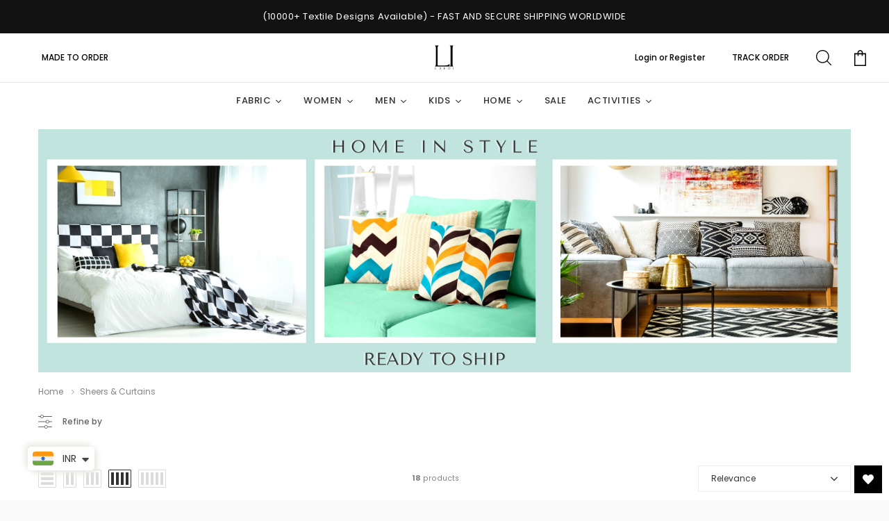

--- FILE ---
content_type: text/html; charset=utf-8
request_url: https://www.lafoiindia.com/collections/sheers-curtains
body_size: 92118
content:
<!doctype html>
<!--[if lt IE 7]><html class="no-js lt-ie9 lt-ie8 lt-ie7" lang="en"> <![endif]-->
<!--[if IE 7]><html class="no-js lt-ie9 lt-ie8" lang="en"> <![endif]-->
<!--[if IE 8]><html class="no-js lt-ie9" lang="en"> <![endif]-->
<!--[if IE 9 ]><html class="ie9 no-js"> <![endif]-->
<!--[if (gt IE 9)|!(IE)]><!--> <html class="no-js"> <!--<![endif]-->
<head>
<!-- Google tag (gtag.js) -->
<script async src="https://www.googletagmanager.com/gtag/js?id=AW-11235979071"></script>
<script>
  window.dataLayer = window.dataLayer || [];
  function gtag(){dataLayer.push(arguments);}
  gtag('js', new Date());

  gtag('config', 'AW-11235979071');
</script>  
<meta name="google-site-verification" content="hZfMZOOhR1pFq-oHBEgA0ygjxWldl4xCf7SluOXy7qg" />
<script> var fc_metafield = {"appstatus":"enable","heartrange":5,"freeElem":1,"mobile":"disabled","heartopacity":70,"frontpage":"disabled","heartcolor":0,"effect":"free","primaryicon":0,"objectsize":1,"multipleanimation":0,"primaryElem":1,"speed":50,"freeicon":1,"upwards":"disabled"}</script>
  <!-- Basic page needs ================================================== -->
  <meta charset="utf-8">
  <meta http-equiv="X-UA-Compatible" content="IE=edge,chrome=1">

  <!-- Title and description ================================================== -->
  <title>
    Sheers &amp; Curtains &ndash; Lafoi India
  </title>

  

  <!-- Product meta ================================================== -->
  

  <meta property="og:url" content="https://www.lafoiindia.com/collections/sheers-curtains">
  <meta property="og:site_name" content="Lafoi India">
  <!-- /snippets/twitter-card.liquid -->







  <!-- Helpers ================================================== -->
  <link rel="canonical" href="https://www.lafoiindia.com/collections/sheers-curtains">
  <meta name="format-detection" content="telephone=no">
  <meta name='viewport' content='width=device-width,initial-scale=1.0, user-scalable=0' >



  <!-- Favicon -->
  
   
  <!-- Header hook for plugins ================================================== -->
  
  



  <style>.spf-filter-loading #gf-products > *:not(.spf-product--skeleton){visibility: hidden; opacity: 0}</style>
<script>
  document.getElementsByTagName('html')[0].classList.add('spf-filter-loading');
  window.addEventListener("globoFilterRenderCompleted",function(e){document.getElementsByTagName('html')[0].classList.remove('spf-filter-loading')})
  window.sortByRelevance = false;
  window.moneyFormat = "<span class=money>Rs. {{amount}}</span>";
  window.GloboMoneyFormat = "<span class=money>Rs. {{amount}}</span>";
  window.GloboMoneyWithCurrencyFormat = "<span class=money>Rs. {{amount}} INR</span>";
  window.filterPriceRate = 1;
  window.filterPriceAdjustment = 1;

  window.shopCurrency = "INR";
  window.currentCurrency = "INR";

  window.isMultiCurrency = false;
  window.assetsUrl = '//www.lafoiindia.com/cdn/shop/t/4/assets/';
  window.filesUrl = '//www.lafoiindia.com/cdn/shop/files/';
  var page_id = 403714113774;
  var GloboFilterConfig = {
    api: {
      filterUrl: "https://filter-v7.globosoftware.net/filter",
      searchUrl: "https://filter-v7.globosoftware.net/search",
      url: "https://filter-v7.globosoftware.net",
    },
    shop: {
      name: "Lafoi India",
      url: "https://www.lafoiindia.com",
      domain: "lafoiindia.myshopify.com",
      is_multicurrency: false,
      currency: "INR",
      cur_currency: "INR",
      cur_locale: "en",
      locale: "en",
      root_url: "",
      country_code: "IN",
      product_image: {width: 360, height: 504},
      no_image_url: "https://cdn.shopify.com/s/images/themes/product-1.png",
      themeStoreId: 0,
      swatches:  null,
      newUrlStruct: true,
      translation: {"default":{"search":{"suggestions":"Suggestions","collections":"Collections","pages":"Pages","product":"Product","products":"Products","view_all":"Search for","view_all_products":"View all products","not_found":"Sorry, nothing found for","product_not_found":"No products were found","no_result_keywords_suggestions_title":"Popular searches","no_result_products_suggestions_title":"However, You may like","zero_character_keywords_suggestions_title":"Suggestions","zero_character_popular_searches_title":"Popular searches","zero_character_products_suggestions_title":"Trending products"},"form":{"title":"Search Products","submit":"Search"},"filter":{"filter_by":"Filter By","clear_all":"Clear All","view":"View","clear":"Clear","in_stock":"In Stock","out_of_stock":"Out of Stock","ready_to_ship":"Ready to ship","search":"Search options"},"sort":{"sort_by":"Sort By","manually":"Featured","availability_in_stock_first":"Availability","relevance":"Relevance","best_selling":"Best Selling","alphabetically_a_z":"Alphabetically, A-Z","alphabetically_z_a":"Alphabetically, Z-A","price_low_to_high":"Price, low to high","price_high_to_low":"Price, high to low","date_new_to_old":"Date, new to old","date_old_to_new":"Date, old to new","sale_off":"% Sale off"},"product":{"add_to_cart":"Add to cart","unavailable":"Unavailable","sold_out":"Sold out","sale":"Sale","load_more":"Load more","limit":"Show","search":"Search products","no_results":"Sorry, there are no products in this collection"}}},
      redirects: null,
      images: ["arrow-cart.png","box-shadow-mobile.png","check-box-checked.png","check-box.png","fancybox_overlay.png","fancybox_sprite.png","fancybox_sprite_2x.png","fire.png","i-comment.jpg","i-comment.png","i-currency-1.png","i-currency-2.png","i-currency-3.png","i-currency-4.png","i-lang-1.png","i-lang-2.png","icon_sizechar.png","mastercard.png","quote.png","share_email_image.png","soldout.png"],
      settings: {"layout_body":"default","bg_body":"#fafafa","body_font_size":"12","body_color":"#323232","bg_content":"#fff","layout_header":"header_3","layout_navigation":"default","layout_list_coll":"default_1","layout_collections_page":"style_without","layout_product":"default","layout_blog":"default","layout_footer":"default","enable_multilang_shopify":false,"header_lang":"Language","lange_1":"en","lange_2":"de","lange_3":"","lange_4":"","lange_5":"","lange_6":"","font":"google_fonts","fonts_name_1":"Poppins","base_font_new":{"error":"json not allowed for this object"},"font_2":"google_fonts","fonts_name_2":"Poppins","header_font_new":{"error":"json not allowed for this object"},"favicon":null,"enable_opengraph":false,"image_share":null,"enable_backtotop":true,"font_size_header":"20","color_header":"#323232","color_title":"#323232","hover_color_title":"#48ade8","color_text":"#323232","product_name_text_transform":"none","product_grid_align":"left","color_title_product":"#323232","color_title_product_hover":"#323232","color_vendor":"#323232","sale_text":"#fff","bg_sale":"#ef6454","new_text":"#ffffff","bg_new":"#06bfe2","sold_out_text":"#fff","bg_sold_out":"#a1a1a1","color_price":"#323232","color_compare_price":"#969696","color_price_sale":"#e95144","color_quick_view":"#323232","bg_quick_view":"#ffffff","enable_hover_image":true,"use_color_swatch":true,"use_variant_swatch":true,"show_sidebar":"left","display_sidebar_collections_list":true,"display_sidebar_cat_page":true,"display_sidebar_product":true,"display_sidebar_blog":true,"bg_button_1":"#323232","border_button_1":"#323232","color_text_1":"#fff","hover_bg_button_1":"#fff","hover_border_button_1":"#323232","hover_color_text_1":"#323232","bg_button_2":"#fff","border_button_2":"#323232","color_text_2":"#323232","hover_bg_button_2":"#323232","hover_border_button_2":"#323232","hover_color_text_2":"#fff","bg_button_3":"#ef6454","border_button_3":"#ef6454","color_text_3":"#fff","hover_bg_button_3":"#323232","hover_border_button_3":"#323232","hover_color_text_3":"#fff","display_sticky":false,"display_sticky_mb":false,"display_countdown":false,"bg_sticky":"#fafafa","color_sticky":"#3c3c3c","color_variants":"#646464","social_facebook_link":"https:\/\/www.facebook.com\/lafoiindia","social_twitter_link":"https:\/\/twitter.com\/lafoiindia","social_vimeo_link":"","social_instagram_link":"https:\/\/www.instagram.com\/lafoiindia\/","social_google_plus_link":"","social_pinterest_link":"https:\/\/www.pinterest.pt\/lafoivuitton\/_saved\/","social_tumblr_link":"","social_snapchat_link":"","social_youtube_link":"https:\/\/www.youtube.com\/channel\/UCyEc8c6242fY-bCS37sxNFA","display_popup_newsletter":false,"when_to_show":"first_time","popup_newsletter_expire":"1","newsletter":null,"popup_newsletter_title":"Join Our Mailing List","popup_newsletter_sub_title":"Sign Up for exclusive updates, new arrivals and \u003cbr\u003e insider-only discounts","popup_newsletter_message":"We promise to only send you good things!","display_popup_newsletter_text_note":false,"popup_newsletter_text_note":"Don't show again!","newssletter_success_text":"You have successfully subscribed!","newssletter_error_text":"This email has been registered","display_popup_social":true,"enable_wishlist":false,"image_swap":true,"product_image_resize":false,"product_image_crop":false,"product_image_height":"130","show_vendor":false,"display_product_reviews":true,"display_item_swatch":true,"display_item_size":true,"collection_infinite_scrolling":false,"enable_quick_view":true,"display_quickview_availability":true,"quickview_text_availability":"Availability","display_quickview_product_type":true,"quickview_text_product_type":"Product Type","display_quickview_vendor":true,"quickview_text_vendor":"Vendor","quickview_view_detail":"View Details","display_quickview_short_desc":true,"display_quickview_subtotal":true,"quickview_text_countdown":"Limited-Time Offers, End in:","size_chart":"none","ajax_cart":true,"img_trust":null,"dpl_upsell":false,"title_related":"You May Also Like","show_shipping_calculator":false,"shipping_calculator_heading":"Get shipping estimates | Holen Versand Schätzungen","shipping_calculator_default_country":"India","shipping_calculator_submit_button_label":"Calculate Shipping | Berechnen Versandkosten","shipping_calculator_submit_button_label_disabled":"Calculating...","register_text_desc":"Sign up for a free account at Lynk \u0026 Co Store.","search_1":"Your search for | Ihre Suche nach","search_2":"did not yield any results. | hat keine Ergebnisse hervorgebracht.","search_3":"Your search for | Ihre Suche nach","search_4":"revealed the following: | hat folgende Ergebnisse hervorgebracht:","enable_shopify_payments_currencies":false,"enable_multiple_currencies":false,"enable_auto_currency":true,"currency_1_unit":"USD","currency_2_unit":"EUR","currency_3_unit":"GBP","currency_4_unit":"CAD","currency_5_unit":"","currency_6_unit":"","currency_7_unit":"","currency_8_unit":"","currency_9_unit":"","currency_10_unit":"","checkout_header_image":null,"checkout_logo_image":null,"checkout_logo_position":"left","checkout_logo_size":"medium","checkout_body_background_image":null,"checkout_body_background_color":"#fff","checkout_input_background_color_mode":"white","checkout_sidebar_background_image":null,"checkout_sidebar_background_color":"#fafafa","checkout_heading_font":"Helvetica Neue","checkout_body_font":"Helvetica Neue","checkout_accent_color":"#2d2d2d","checkout_button_color":"#000000","checkout_error_color":"#ff6d6d","enable_multilang":true,"font_1":"google_fonts","header_cur":"Currency","i_currency_4":"shopify:\/\/shop_images\/canada.png","i-currency-4":"shopify:\/\/shop_images\/canada.png","enable_opacity_product":true,"display_ajax_sidebar_link":true,"display_product_detail_share":true,"layout_lookbook":"mansory","font_3":"google_fonts","fonts_name_3":"Tinos","color_free_ship":"#21a813","style_moreview":"horizontal","title_sidebar_mb":"Show sidebar","hide_sidebar_mb":"Hide sidebar","type_base_family":"poppins_n4","login_text_desc":"\u003cp\u003eWellcome to your account.\u003c\/p\u003e","primary_button_bg_color":"#ffffff","primary_button_border_color":"#2874f0","primary_button_text_color":"#064ed3","primary_button_bg_color_hover":"#2874f0","primary_button_border_color_hover":"#2874f0","primary_button_text_color_hover":"#ffffff","second_button_bg_color":"#f04723","second_button_border_color":"#f04723","second_button_text_color":"#ffffff","second_button_bg_color_hover":"#ffffff","second_button_border_color_hover":"#7f7f7f","second_button_text_color_hover":"#000000","show_count_down":true,"text_count_down":"Limited-Time Offers","color_countdown":"#fff","background_countdown":"#e95144","product_image_border":false,"product_image_border_color":"#c3c3c3","font_4":"normal_fonts","fonts_name_4":"Arimo","bg_body_img":"none","bg_body_color":"#ffffff","bg_body_position_x":"left","bg_body_position_y":"top","bg_body_repeat":"repeat","bg_body_attachment":"scroll","selected_text_bold":"400","display_breadcrumb":true,"breadcrumb_color":"#848484","breadcrumb_text_transform":"capitalize","page_title_color":"#000000","font_size_title":"28","size_border":"3","color_border_title":"#000","page_title_text_align":"left","product_image_ratio_width":"1","product_image_ratio_height":"1.35","enable_lazy_loading_pc":true,"enable_lazy_loading_mobile":false,"time_lazy_load":"100","display_popup_social_1":true,"popup_social_1_link":"http:\/\/www.facebook.com\/Shopify","display_popup_social_2":true,"popup_social_2_link":"http:\/\/www.twitter.com\/shopify","display_popup_social_3":true,"popup_social_3_link":"https:\/\/plus.google.com\/+shopify","display_popup_social_4":true,"popup_social_4_link":"http:\/\/instagram.com\/shopify","display_popup_social_5":true,"popup_social_5_link":"http:\/\/instagram.com\/shopify","display_popup_social_6":true,"popup_social_6_link":"http:\/\/instagram.com\/shopify","display_three_block_banner":true,"three_block_banner_color":"#ffffff","three_block_banner_size":"13","display_banner_text_1":true,"three_block_banner_text_1":"Editor’s Pick | Unser Tip","three_block_banner_link_1":"http:\/\/www.shopify.com\/","three_block_banner_color_1":"#ffffff","three_block_banner_size_1":"13","display_banner_text_2":true,"three_block_banner_text_2":"Shoes | Schuhe","three_block_banner_link_2":"http:\/\/www.shopify.com\/","three_block_banner_color_2":"#000000","three_block_banner_size_2":"13","display_banner_text_3":true,"three_block_banner_text_3":"Accessories | Zubehör","three_block_banner_link_3":"http:\/\/www.shopify.com\/","three_block_banner_color_3":"#ffffff","three_block_banner_size_3":"13","display_three_banner_bottom":true,"banner_home_bottom_title":"#Featured On Ella | #Featured Auf Ella","three_banner_bottom_title_color":"#000000","three_banner_bottom_title_size":"20","three_banner_bottom_description_color":"#2d2d2d","three_banner_bottom_description_size":"12","display_banner_title_1":true,"three_banner_bottom_title_1":"Lorem Et Dorus","three_banner_bottom_title_color_1":"#000000","three_banner_bottom_title_size_1":"20","display_banner_description_1":true,"three_banner_bottom_description_1":"Nullam aliquet vestibulum augue non varius. Cras nec congue elitos. Duis tristique del ante nec aliquam. Praesent urna tellus laoreet an tellus ullamcorper fermentum facilisis eratum.","three_banner_bottom_description_color_1":"#2d2d2d","three_banner_bottom_description_size_1":"12","display_banner_button_1":true,"three_banner_bottom_button_text_1":"Shop Now | Jetzt Einkaufen","three_banner_bottom_link_1":"\/collections","display_banner_title_2":true,"three_banner_bottom_title_2":"Milancelos A Lanos","three_banner_bottom_title_color_2":"#000000","three_banner_bottom_title_size_2":"20","display_banner_description_2":true,"three_banner_bottom_description_2":"Nullam aliquet vestibulum augue non varius. Cras nec congue elitos. Duis tristique del ante nec aliquam. Praesent urna tellus laoreet an tellus ullamcorper fermentum facilisis eratum.","three_banner_bottom_description_color_2":"#2d2d2d","three_banner_bottom_description_size_2":"12","display_banner_button_2":true,"three_banner_bottom_button_text_2":"Shop Now | Jetzt Einkaufen","three_banner_bottom_link_2":"\/collections","display_banner_title_3":true,"three_banner_bottom_title_3":"Comos De Milano","three_banner_bottom_title_color_3":"#000000","three_banner_bottom_title_size_3":"20","display_banner_description_3":true,"three_banner_bottom_description_3":"Nullam aliquet vestibulum augue non varius. Cras nec congue elitos. Duis tristique del ante nec aliquam. Praesent urna tellus laoreet an tellus ullamcorper fermentum facilisis eratum.","three_banner_bottom_description_color_3":"#2d2d2d","three_banner_bottom_description_size_3":"12","display_banner_button_3":true,"three_banner_bottom_button_text_3":"Shop Now | Jetzt Einkaufen","three_banner_bottom_link_3":"\/collections","display_image_cat":true,"collection_results_per_page":"12","collection_results_per_row":"4","display_color_variant":true,"display_lb_slideshow":true,"lb_slideshow_speed":"5000","lb_slideshow_transition":"fade","display_lb_slideshow_1":true,"lb_image_1_link":"","lb_image_1_alt":"Cosmopolis","lb_text_sample_1":"The","lb_text_sample_color_1":"#000000","lb_text_sample_size_1":"13","lb_slide_heading_1":"Cosmopolis","lb_slide_heading_color_1":"#000000","lb_slide_heading_size_1":"40","lb_slide_text_1":"Aenean pulvinar vulputate enim et tempus","lb_slide_text_color_1":"#000000","lb_slide_text_size_1":"14","display_lb_slideshow_2":true,"lb_image_2_link":"","lb_image_2_alt":"","lb_text_sample_2":"The","lb_text_sample_color_2":"#000000","lb_text_sample_size_2":"13","lb_slide_heading_2":"Lorem Mauris","lb_slide_heading_color_2":"#000000","lb_slide_heading_size_2":"40","lb_slide_text_2":"Pellentesque dignissim aliquet nisi non semper cosmo.","lb_slide_text_color_2":"#000000","lb_slide_text_size_2":"14","display_lb_slideshow_3":true,"lb_image_3_link":"","lb_image_3_alt":"","lb_text_sample_3":"Milancelos","lb_text_sample_color_3":"#000000","lb_text_sample_size_3":"13","lb_slide_heading_3":"Cursus Ornare","lb_slide_heading_color_3":"#000000","lb_slide_heading_size_3":"40","lb_slide_text_3":"Vivamus sed varius lectus deu bibendum metus","lb_slide_text_color_3":"#000000","lb_slide_text_size_3":"14","display_lb_slideshow_4":false,"lb_image_4_link":"","lb_image_4_alt":"","lb_text_sample_4":"","lb_text_sample_color_4":"#000000","lb_text_sample_size_4":"13","lb_slide_heading_4":"","lb_slide_heading_color_4":"#000000","lb_slide_heading_size_4":"40","lb_slide_text_4":"","lb_slide_text_color_4":"#000000","lb_slide_text_size_4":"14","display_lb_slideshow_5":false,"lb_image_5_link":"","lb_image_5_alt":"","lb_text_sample_5":"","lb_text_sample_color_5":"#000000","lb_text_sample_size_5":"13","lb_slide_heading_5":"","lb_slide_heading_color_5":"#000000","lb_slide_heading_size_5":"40","lb_slide_text_5":"","lb_slide_text_color_5":"#000000","lb_slide_text_size_5":"14","display_lb_slideshow_6":false,"lb_image_6_link":"","lb_image_6_alt":"","lb_text_sample_6":"","lb_text_sample_color_6":"#000000","lb_text_sample_size_6":"13","lb_slide_heading_6":"","lb_slide_heading_color_6":"#000000","lb_slide_heading_size_6":"40","lb_slide_text_6":"","lb_slide_text_color_6":"#000000","lb_slide_text_size_6":"14","display_lb_slideshow_7":false,"lb_image_7_link":"","lb_image_7_alt":"","lb_text_sample_7":"","lb_text_sample_color_7":"#000000","lb_text_sample_size_7":"13","lb_slide_heading_7":"","lb_slide_heading_color_7":"#000000","lb_slide_heading_size_7":"40","lb_slide_text_7":"","lb_slide_text_color_7":"#000000","lb_slide_text_size_7":"14","display_lb_slideshow_8":false,"lb_image_8_link":"","lb_image_8_alt":"","lb_text_sample_8":"","lb_text_sample_color_8":"#000000","lb_text_sample_size_8":"13","lb_slide_heading_8":"","lb_slide_heading_color_8":"#000000","lb_slide_heading_size_8":"40","lb_slide_text_8":"","lb_slide_text_color_8":"#000000","lb_slide_text_size_8":"14","display_lb_slideshow_9":false,"lb_image_9_link":"","lb_image_9_alt":"","lb_text_sample_9":"","lb_text_sample_color_9":"#000000","lb_text_sample_size_9":"13","lb_slide_heading_9":"","lb_slide_heading_color_9":"#000000","lb_slide_heading_size_9":"40","lb_slide_text_9":"","lb_slide_text_color_9":"#000000","lb_slide_text_size_9":"14","display_lb_slideshow_10":false,"lb_image_10_link":"","lb_image_10_alt":"","lb_text_sample_10":"","lb_text_sample_color_10":"#000000","lb_text_sample_size_10":"13","lb_slide_heading_10":"","lb_slide_heading_color_10":"#000000","lb_slide_heading_size_10":"40","lb_slide_text_10":"","lb_slide_text_color_10":"#000000","lb_slide_text_size_10":"14","display_lb_social":true,"lb_social_link_1":"http:\/\/facebook.com\/shopify","lb_social_link_2":"https:\/\/plus.google.com\/+shopify","lb_social_link_3":"http:\/\/www.twitter.com\/shopify","lb_social_link_4":"http:\/\/instagram.com\/shopify","display_lb_button":true,"lb_button_text":"Shop it | Kaufen Sie es","lb_button_link":"#","cart_notes":true,"display_prev_next_product":true,"display_sample_vendor":true,"display_availability":true,"text_availability":"Availability | Verfügbarkeit","display_product_type":true,"text_product_type":"Product Type | Produkttyp","display_vendor":true,"text_vendor":"Vendor | Verkäufer","text_countdown":"Limited-Time Offers, End in: | Nur kurze Zeit Angebote, End in:","show_desc":"short","display_subtotal":true,"display_product_detail_tag":false,"text_share":"\u003cstrong\u003eShare:\u003c\/strong\u003e Get $20 for every friend who join us \u0026 makes a purchase! | \u003cstrong\u003eAktie:\u003c\/strong\u003e Holen Sie sich $ 20 für jeden Freund, der sich uns anzuschließen und einen Kauf!","social_title_1":"Email","social_link_1":"mailto:support@halothemes.com","social_title_2":"Share Facebook","social_link_2":"https:\/\/www.facebook.com\/sharer\/sharer.php?u=","social_title_3":"Twitter","social_link_3":"http:\/\/twitter.com\/share?url=","social_title_4":"Pinterest","social_link_4":"http:\/\/pinterest.com\/pin\/create\/button\/?url=","social_title_5":"Google+","social_link_5":"https:\/\/plus.google.com\/share?url=","social_title_6":"Instagram","social_link_6":"#","show_tab":"vertical","display_product_detail_description":true,"product_description_title":"Details | Einzelheiten","display_custom_tab":true,"custom_tab_title":"Shipping \u0026 Returns | Liefer- und Versandkosten","custom_tab_content":"\u003ch4\u003eReturns Policy\u003c\/h4\u003e\u003cp\u003eYou may return most new, unopened items within 30 days of delivery for a full refund. We'll also pay the return shipping costs if the return is a result of our error (you received an incorrect or defective item, etc.).\u003c\/p\u003e\u003cp\u003eYou should expect to receive your refund within four weeks of giving your package to the return shipper, however, in many cases you will receive a refund more quickly. This time period includes the transit time for us to receive your return from the shipper (5 to 10 business days), the time it takes us to process your return once we receive it (3 to 5 business days), and the time it takes your bank to process our refund request (5 to 10 business days).\u003c\/p\u003e\u003cp\u003eIf you need to return an item, simply login to your account, view the order using the 'Complete Orders' link under the My Account menu and click the Return Item(s) button. We'll notify you via e-mail of your refund once we've received and processed the returned item.\u003c\/p\u003e\u003ch4\u003eShipping\u003c\/h4\u003e\u003cp\u003eWe can ship to virtually any address in the world. Note that there are restrictions on some products, and some products cannot be shipped to international destinations.\u003c\/p\u003e\u003cp\u003eWhen you place an order, we will estimate shipping and delivery dates for you based on the availability of your items and the shipping options you choose. Depending on the shipping provider you choose, shipping date estimates may appear on the shipping quotes page.\u003c\/p\u003e\u003cp\u003ePlease also note that the shipping rates for many items we sell are weight-based. The weight of any such item can be found on its detail page. To reflect the policies of the shipping companies we use, all weights will be rounded up to the next full pound.\u003c\/p\u003e","display_size_chart":true,"custom_size_chart_title":"Size Chart | Größentabelle","product_review_title":"Customer Reviews | Kundenbewertungen","display_related_products":true,"related_products_title":"Related Products | Ähnliche Produkte","number_of_related_products":"8","related_products_type":"tags","display_recently_viewed_products":true,"recently_viewed_products_title":"Recently Viewed Products | Zuletzt angesehene Produkte","number_of_recently_viewed_products":"8","display_google_map":true,"google_map_code":"\u003ciframe src='https:\/\/maps.google.com\/maps?f=q\u0026amp;source=s_q\u0026amp;hl=vi\u0026amp;geocode=\u0026amp;q=4+Nguy%E1%BB%85n+%C4%90%C3%ACnh+chi%E1%BB%83u,+%C4%90a+Kao,+Qu%E1%BA%ADn+1\u0026amp;aq=\u0026amp;sll=37.0625,-95.677068\u0026amp;sspn=41.903538,86.572266\u0026amp;ie=UTF8\u0026amp;hq=\u0026amp;hnear=4+Nguy%E1%BB%85n+%C4%90%C3%ACnh+Chi%E1%BB%83u,+%C4%90a+Kao,+Qu%E1%BA%ADn+1,+H%E1%BB%93+Ch%C3%AD+Minh,+Vi%E1%BB%87t+Nam\u0026amp;t=m\u0026amp;ll=10.797518,106.700377\u0026amp;spn=0.014754,0.071197\u0026amp;z=15\u0026amp;iwloc=A\u0026amp;output=embed' frameborder='0' marginwidth='0' marginheight='0' scrolling='no' width='100%'' height='350'\u003e\u003c\/iframe\u003e","contact_title":"Drop Us A Line | Schreiben Sie uns","contact_text_desc":"Comodous et accusamus et iusto odios un dignissimos ducimus qui blan ditiis prasixer esentium voluptatum un deleniti atqueste sites excep turiitate non providentsimils. Nemo enim ipsam voluptatem quia voluptas sit aspernatur aut odit aut fugit, consequunturser magni halothemes - premium shopify templates \u0026 themes sequi nesciunt lorem ipsum dolor sit amet isse potenti. Vesquam ante aliquet lacusemper loremous.","contact_your_name":"","contact_phone_number":"","contact_your_email":"","contact_your_comment":"","display_location":true,"location_code":"\u003ch4\u003ePlease do get in touch!\u003c\/h4\u003e\u003cp class=\"line\"\u003e\u003c\/p\u003e\u003cp\u003eWe'd love to hear from you - please use the form to send us your message or ideas. Or simply pop in for a cup of fresh tea and a cookie:\u003c\/p\u003e\u003cp\u003e8808 Ave Dermentum, Onsectetur Adipiscing\u003cbr\u003eTortor Sagittis, CA 880986,\u003cbr\u003eUnited States\u003c\/p\u003e\u003cp\u003e9087S Divamus Faucibus Str., \u003cbr\u003e City name,\u003cbr\u003e Postal Code,\u003cbr\u003eCA 90896 \u003cbr\u003eUnited States\u003c\/p\u003e\u003cp\u003eEmail: stores@domain.com\u003cbr\u003eToll-free: (1800) 000 8808\u003c\/p\u003e\u003cp class=\"open-hours\"\u003eOpening Hours:\u003cbr\u003eMonday to Saturday: 9am - 10pm\u003cbr\u003eSundays: 10am - 6pm\u003c\/p\u003e | \u003ch4\u003eBitte kontaktieren Sie uns!\u003c\/h4\u003e\r\n\u003cp class=\"line\"\u003e\u003c\/p\u003e\r\n\u003cp\u003eWir würden uns freuen von Ihnen zu hören - nutzen Sie bitte das Formular aus, um uns Ihre Nachricht oder Ideen. Oder einfach nur Pop in eine Tasse frischen Tee und ein Cookie:\u003c\/p\u003e\r\n\u003cp\u003e8808 Ave Dermentum, Onsectetur Adipiscing\u003cbr\u003eTortor Sagittis, CA 880986,\u003cbr\u003eUnited States\u003c\/p\u003e\r\n\u003cp\u003e9087S Divamus Faucibus Str., \u003cbr\u003e City name,\u003cbr\u003e Postal Code,\u003cbr\u003eCA 90896 \u003cbr\u003eUnited States\u003c\/p\u003e\r\n\u003cp\u003eE-Mail: stores@domain.com\u003cbr\u003eToll-free: (1800) 000 8808\u003c\/p\u003e\r\n\u003cp class=\"open-hours\"\u003eÖffnungszeiten:\u003cbr\u003eMontag bis Samstag: 09.00 Uhr bis 22.00 Uhr\u003cbr\u003eSonntag: 10.00 Uhr bis 06.00 Uhr\u003c\/p\u003e","display_sidebar_detail_page":true,"display_sidebar_blog_page":true,"display_sidebar_categories":true,"display_sidebar_categories_detail":true,"sidebar_categories_title":"Categories | Kategorien","style_categories":"style_main_menu","categories_items":"","enable_sidebar_multiple_choice":true,"enable_shop_by_tags_1":true,"shop_by_tags_1_title":"Color | Farbe","shop_by_color_text_1":"Beige","shop_by_color_text_2":"Red","shop_by_color_text_3":"White","shop_by_color_text_4":"Pink","shop_by_color_text_5":"Silver","shop_by_color_text_6":"Blue","shop_by_color_text_7":"Gray","shop_by_color_text_8":"Black","shop_by_color_text_9":"Green","shop_by_color_text_10":"","shop_by_color_text_11":"","shop_by_color_text_12":"","shop_by_color_text_13":"","shop_by_color_text_14":"","shop_by_color_text_15":"","shop_by_color_text_16":"","shop_by_color_text_17":"","shop_by_color_text_18":"","shop_by_color_text_19":"","shop_by_color_text_20":"","enable_shop_by_tags_2":true,"shop_by_tags_2_title":"Size | Größe","shop_by_tags_2_list_tags":"XS, S, M, L, XL","enable_shop_by_tags_3":true,"shop_by_tags_3_title":"Price | Preis","shop_by_tags_3_list_tags":"Under $100, $100 - $200, Above $200","enable_shop_by_tags_4":true,"shop_by_tags_4_title":"Brand | Marke","shop_by_tags_4_list_tags":"Chanel, Dior, Gap, Lucci, Louis, Hermes","show_featured_product":true,"show_featured_product_detail":true,"featured_product_list_collection":"women","featured_product_title":"Featured Products | Ausgewählte Artikel","featured_product_limit_all":"8","display_banner_sidebar":true,"display_banner_sidebar_detail":true,"display_banner_sidebar_blog":true,"banner_sidebar_link":"#","display_sidebar_custom":true,"display_sidebar_custom_detail":true,"display_sidebar_custom_blog":true,"custom_cms_title":"Custom CMS Block | Benutzerdefinierte CMS-Block","custom_cms_text":"\u003cp\u003eCustom CMS block displayed at the left sidebar on the Catalog Page. Put your own content here: text, html, images, media... whatever you like.\u003c\/p\u003e\u003cp\u003eThere are many similar sample content placeholders across the store. All editable from admin panel.\u003c\/p\u003e | \u003cp\u003eBenutzerdefinierte CMS-Block in der linken Seitenleiste auf der Katalogseite angezeigt. Fügen Sie hier Ihren eigenen Inhalt: Text, HTML, Bilder, Medien ..., was Sie wollen \u003c\/p\u003e \u003cp\u003e Es gibt viele ähnliche Probe Inhaltsplatzhalter in den Laden.. Alle editierbar von Admin-Panel.\u003c\/p\u003e","show_product_list_home_page":true,"product_list_collection":"men","product_list_title":"New Arrivals | Neu eingetroffen","product_list_limit_all":"5","display_infinite_scrolling_homepage":false,"product_list_limit":"5","collection_results_per_row1":"5","show_slider_trending":true,"show_slider_trending_collection":"women","slider_trending_title":"Trending Now | Jetzt Trending","slider_trending_limit_all":"10","trending_collection_results_per_row":"5","bg_footer_img":"none","bg_footer_color":"#141414","bg_footer_position_x":"left","bg_footer_position_y":"top","bg_footer_repeat":"no-repeat","bg_footer_attachment":"scroll","bg_footer_line_color":"#282828","footer_title_color":"#ffffff","footer_link_color":"#969696","footer_column_1_title":"Shops | Geschäfte","footer_column_2_title":"Information","footer_column_3_title":"Customer Service | Kundendienst","display_social":true,"footer_column_4_title":"Stay Connected | bleiben Sie in Verbindung","footer_social_link_1":"http:\/\/facebook.com\/shopify","footer_social_link_2":"http:\/\/twitter.com\/shopify","footer_social_link_3":"http:\/\/plus.google.com\/+shopify","footer_social_link_4":"http:\/\/instagram.com\/shopify","footer_social_link_5":"http:\/\/twitter.com\/shopify","footer_social_link_6":"","fb_like_code":"\u003cdiv id=\"fb-root\"\u003e\u003c\/div\u003e\r\n\u003cscript\u003e(function(d, s, id) {\r\n  var js, fjs = d.getElementsByTagName(s)[0];\r\n  if (d.getElementById(id)) return;\r\n  js = d.createElement(s); js.id = id;\r\n  js.src = \"\/\/connect.facebook.net\/en_US\/sdk.js#xfbml=1\u0026version=v2.5\";\r\n  fjs.parentNode.insertBefore(js, fjs);\r\n}(document, 'script', 'facebook-jssdk'));\u003c\/script\u003e\r\n\u003cdiv class=\"fb-like\" data-href=\"https:\/\/www.facebook.com\/pages\/Halothemes-Premium-Magento-Themes\/469058089834105\" data-layout=\"button_count\" data-action=\"like\" data-show-faces=\"true\" data-share=\"true\"\u003e\u003c\/div\u003e","footer_display_newsletter":true,"footer_newsletter_title":"Newsletter Sign Up | Newsletter Anmeldung","display_footer_address":true,"footer_address_code":"© 2014 ELLA Fashion Store Shopify. All Rights Reserved. Ecommerce Software by Shopify.\u003cbr\u003eDesigned by \u003ca href=\"http:\/\/halothemes.com\/\" title='HaloThemes.com'\u003eHaloThemes.com\u003c\/a\u003e. | © 2014 ELLA Fashion Store Shopify. Alle Rechte Vorbehalten. E-Commerce Software, indem Shopify.\u003cbr\u003eEntworfen von \u003ca href=\"http:\/\/halothemes.com\/\" title='HaloThemes.com'\u003e HaloThemes.com\u003c\/a\u003e.","payment_methods_display_visa?":true,"payment_methods_display_american-express?":true,"payment_methods_display_mastercard?":true,"payment_methods_display_discover?":false,"payment_methods_display_paypal?":true,"payment_methods_display_google-checkout?":false,"payment_methods_display_maestro?":false,"payment_methods_display_cirrus?":false,"show_instagram":true,"instagram_bg_color":"#fff8ee","instagram_title":"#Ella On Instagram | #Ella Auf Instagram","instagram_des":"Phasellus lorem malesuada ligula pulvinar commodo maecenas suscipit auctom.","display_instagram_button":true,"instagram_button_text":"View Gallery | Ansicht-Galerie","instagram_button_link":"http:\/\/instagram.com\/shopify","instagram_get":"user","client-id":"c6e4c736e82345a3898a0e299daa00fb","instagram_tag":"","instagram_locationId":"","user-id":"1599696966","accessToken":"1599696966.1677ed0.378293d7d5e74eecb5de8d0e5b748ab6","limit":"10","images_per_row":"5","resolution_images":"low_resolution","display_banner":true,"banner_text_title":"Milancelos","banner_text_title_color":"#000000","banner_text_description":"Pellentesque posuere orci lobortis scelerisque blandit. Donec id tellus lacinia an, tincidunt risus ac, consequat velit. Quisquemos sodales suscipit tortor ditaemcos condimentum lacus meleifend menean viverra auctor blanditos comodous.","banner_text_description_color":"#2d2d2d","banner_button_text":"Shop The Collection | Unsere Kollektion","banner_button_link":"\/collections\/","display_slideshow":true,"slideshow_speed":"5000","slideshow_transition":"fade","slide_heading_color":"#000000","slide_heading_size":"40","slide_text_color":"#ffffff","slide_text_size":"12","display_slideshow_1":"image","video_1":"","image_1_link":"http:\/\/twitter.com\/shopify","image_1_alt":"Lorem a Cosmo","slide-heading_1":"Lorem a Cosmo","slide_heading_color_1":"#000000","slide_heading_size_1":"40","slide-text_1":"Pellentesque posuere orci lobortis scelerisque blandit. Donec id tellus lacinia an,\u003cbr\/\u003etincidunt risus ac, consequat velit. Quisquemos sodales suscipit tortor ditaemcos\u003cbr\/\u003econdimentum lacus meleifend menean viverra auctor blanditos comodous.","slide_text_color_1":"#2d2d2d","slide_text_size_1":"12","button-text_1":"Shop The Collection | Unsere Kollektion anschauen","text_align_slide_1":"center","display_slideshow_2":"image","video_2":"","image_2_link":"http:\/\/twitter.com\/shopify","image_2_alt":"","slide-heading_2":"","slide_heading_color_2":"#ffffff","slide_heading_size_2":"50","slide-text_2":"","slide_text_color_2":"#ffffff","slide_text_size_2":"11","button-text_2":"Shop Now | Jetzt Einkaufen","text_align_slide_2":"center","display_slideshow_3":"image","video_3":"","image_3_link":"http:\/\/twitter.com\/shopify","image_3_alt":"Loremous","slide-heading_3":"Loremous","slide_heading_color_3":"#000000","slide_heading_size_3":"40","slide-text_3":"Pellentesque posuere orci lobortis scelerisque blandit. Donec id tellus lacinia an,\u003cbr\/\u003etincidunt risus ac, consequat velit. Quisquemos sodales suscipit tortor ditaemcos\u003cbr\/\u003econdimentum lacus meleifend menean viverra auctor blanditos comodous.","slide_text_color_3":"#2d2d2d","slide_text_size_3":"12","button-text_3":"Shop The Collection | Unsere Kollektion anschauen","text_align_slide_3":"left","display_slideshow_4":"video","video_4":"\u003ciframe width=\"1280\" height=\"720\" src=\"https:\/\/www.youtube.com\/embed\/1XSUK6B7U2s?rel=0\u0026amp;showinfo=0\" frameborder=\"0\" allowfullscreen\u003e\u003c\/iframe\u003e","image_4_link":"","image_4_alt":"","slide-heading_4":"","slide_heading_color_4":"#ffffff","slide_heading_size_4":"64","slide-text_4":"","slide_text_color_4":"#ffffff","slide_text_size_4":"14","button-text_4":"","text_align_slide_4":"center","display_slideshow_5":"none","video_5":"","image_5_link":"","image_5_alt":"","slide-heading_5":"","slide_heading_color_5":"#ffffff","slide_heading_size_5":"64","slide-text_5":"","slide_text_color_5":"#ffffff","slide_text_size_5":"14","button-text_5":"","text_align_slide_5":"center","display_slideshow_6":"none","video_6":"","image_6_link":"","image_6_alt":"","slide-heading_6":"","slide_heading_color_6":"#ffffff","slide_heading_size_6":"64","slide-text_6":"","slide_text_color_6":"#ffffff","slide_text_size_6":"14","button-text_6":"","text_align_slide_6":"center","display_slideshow_7":"none","video_7":"","image_7_link":"","image_7_alt":"","slide-heading_7":"","slide_heading_color_7":"#ffffff","slide_heading_size_7":"64","slide-text_7":"","slide_text_color_7":"#ffffff","slide_text_size_7":"14","button-text_7":"","text_align_slide_7":"center","display_slideshow_8":"none","video_8":"","image_8_link":"","image_8_alt":"","slide-heading_8":"","slide_heading_color_8":"#ffffff","slide_heading_size_8":"64","slide-text_8":"","slide_text_color_8":"#ffffff","slide_text_size_8":"14","button-text_8":"","text_align_slide_8":"center","display_slideshow_9":"none","video_9":"","image_9_link":"","image_9_alt":"","slide-heading_9":"","slide_heading_color_9":"#ffffff","slide_heading_size_9":"64","slide-text_9":"","slide_text_color_9":"#ffffff","slide_text_size_9":"14","button-text_9":"","text_align_slide_9":"center","display_slideshow_10":"none","video_10":"","image_10_link":"","image_10_alt":"","slide-heading_10":"","slide_heading_color_10":"#ffffff","slide_heading_size_10":"64","slide-text_10":"","slide_text_color_10":"#ffffff","slide_text_size_10":"14","button-text_10":"","text_align_slide_10":"center","display_brands_slider":true,"brands_slider_image_1_title":"Loremous","brands_slider_image_1_link":"http:\/\/twitter.com\/shopify","brands_slider_image_2_title":"Isabella","brands_slider_image_2_link":"http:\/\/twitter.com\/shopify","brands_slider_image_3_title":"Magcor","brands_slider_image_3_link":"http:\/\/twitter.com\/shopify","brands_slider_image_4_title":"Fermends","brands_slider_image_4_link":"http:\/\/twitter.com\/shopify","brands_slider_image_5_title":"Conseqaur","brands_slider_image_5_link":"http:\/\/twitter.com\/shopify","brands_slider_image_6_title":"Loremous","brands_slider_image_6_link":"http:\/\/twitter.com\/shopify","brands_slider_image_7_title":"Isabella","brands_slider_image_7_link":"http:\/\/twitter.com\/shopify","brands_slider_image_8_title":"Magcor","brands_slider_image_8_link":"http:\/\/twitter.com\/shopify","brands_slider_image_9_title":"Fermends","brands_slider_image_9_link":"http:\/\/twitter.com\/shopify","brands_slider_image_10_title":"Conseqaur","brands_slider_image_10_link":"http:\/\/twitter.com\/shopify","display_megamenu":true,"megamenu_items":"Collections | Sammlungen, Shop | Geschäft, Lookbook, Blog","enable_new":false,"display_fixtop_menu":true,"bg_cart_color_fixed_top":"#f02121","border_color_fixed_top":"#4d4d4d","nav_bg_color":"#141414","nav_link_top_color":"#ffffff","nav_link_top_hover_color":"#ffffff","show_dropdown_arrow":true,"nav_dropdown_border_style":"solid","nav_dropdown_border_color":"#c5cacb","nav_dropdown_bg_color":"#ffffff","nav_dropdown_link_color":"#000000","nav_dropdown_link_color_hover":"#000000","style_dropdown_mega_menu_1":"style_1","show_featured_product_menu_1":false,"menu_featured_product_list_collection_1":"new-in","menu_featured_product_title_1":"","dropdown_1_menu_link_image_1":"","dropdown_1_menu_link_image_2":"","dropdown_1_menu_link_image_3":"","style_dropdown_mega_menu_2":"style_2","show_featured_product_menu_2":true,"menu_featured_product_list_collection_2":"men","menu_featured_product_title_2":"Featured Products","dropdown_2_menu_link_image_1":"","dropdown_2_menu_link_image_2":"","dropdown_2_menu_link_image_3":"","style_dropdown_mega_menu_3":"style_1","show_featured_product_menu_3":true,"menu_featured_product_list_collection_3":"new-in","menu_featured_product_title_3":"Featured Products | Ausgewählte Artikel","dropdown_3_menu_link_image_1":"","dropdown_3_menu_link_image_2":"","dropdown_3_menu_link_image_3":"","style_dropdown_mega_menu_4":"style_3","show_featured_product_menu_4":true,"menu_featured_product_list_collection_4":"","menu_featured_product_title_4":"Featured Products","dropdown_4_menu_link_image_1":"","dropdown_4_menu_link_image_2":"","dropdown_4_menu_link_image_3":"","style_dropdown_mega_menu_5":"style_4","show_featured_product_menu_5":true,"menu_featured_product_list_collection_5":"","menu_featured_product_title_5":"Featured Products","dropdown_5_menu_link_image_1":"","dropdown_5_menu_link_image_2":"","dropdown_5_menu_link_image_3":"","style_dropdown_mega_menu_6":"style_1","show_featured_product_menu_6":true,"menu_featured_product_list_collection_6":"","menu_featured_product_title_6":"Featured Products","dropdown_6_menu_link_image_1":"","dropdown_6_menu_link_image_2":"","dropdown_6_menu_link_image_3":"","style_dropdown_mega_menu_7":"style_1","show_featured_product_menu_7":true,"menu_featured_product_list_collection_7":"","menu_featured_product_title_7":"Featured Products","dropdown_7_menu_link_image_1":"","dropdown_7_menu_link_image_2":"","dropdown_7_menu_link_image_3":"","style_dropdown_mega_menu_8":"style_1","show_featured_product_menu_8":true,"menu_featured_product_list_collection_8":"","menu_featured_product_title_8":"Featured Products","dropdown_8_menu_link_image_1":"","dropdown_8_menu_link_image_2":"","dropdown_8_menu_link_image_3":"","style_dropdown_mega_menu_9":"style_1","show_featured_product_menu_9":true,"menu_featured_product_list_collection_9":"","menu_featured_product_title_9":"Featured Products","dropdown_9_menu_link_image_1":"","dropdown_9_menu_link_image_2":"","dropdown_9_menu_link_image_3":"","style_dropdown_mega_menu_10":"style_1","show_featured_product_menu_10":true,"menu_featured_product_list_collection_10":"","menu_featured_product_title_10":"Featured Products","dropdown_10_menu_link_image_1":"","dropdown_10_menu_link_image_2":"","dropdown_10_menu_link_image_3":"","brand_type":"image","brand_text":"","enable_retina":true,"min_height_logo":"53","display_header_top_text":true,"header_top_text":"Mid-Season Sale Up to 70% OFF. Use Code: “SALE70”. | Mid-Season Sale bis zu 70% Rabatt. Rabatt-Code: \"SALE70\".","header_top_link_text":"Shop Now | Jetzt Einkaufen","header_top_link":"\/collections","bg_header_top_color":"#ffe8e8","text_header_top_color":"#b05d5d","bg_header_bottom_color":"#ffffff","display_header_text_order":true,"header_text_order":"Order online or call us (1800) 000 8808 | Bestellen Sie online oder rufen Sie uns an (1800) 000 8808","header_text_order_text_color":"#141414","header_link_text_color":"#323232","show_header_search":true,"bg_search_color":"#fafafa","border_search_color":"#e7e7e7","display_header_free_shipping":true,"header_free_shipping":"Free shipping on All Orders. | Kostenloser Versand für alle Bestellungen.","header_free_shipping_text_color":"#000000","bg_cart_color":"#ffe5e5","dropdowncart_type":"hover","checkout_use_header_image":false,"checkout_logo":"checkout_logo.png","checkout_use_body_background_image":false,"checkout_use_sidebar_background_image":false,"checkout_banner_background_color":"#ffffff","checkout_headline":"","checkout_call_to_action_color":"#000000","menu_link_image_1":"","menu_link_image_2":"","menu_link_image_3":"","menu_link_image_4":"","menu_link_image_5":"","menu_link_image_6":"","menu_link_image_7":"","menu_link_image_8":"","menu_link_image_9":"","menu_link_image_10":"","customer_layout":"theme","search_placeholder":"Suche | search","product_list_infinite_scrolling_text":"Mehr anzeigen | Show More","product_list_no_more_product_text":"Keine weiteren Produkt | No More Product","menu_link_image":"\/collections","menu_featured_product_title":"Featured Products","text_refined_by":"Eingeschränkt nach | Refined By","collection_infinite_scrolling_text":"Mehr anzeigen | Show More","collection_infinite_scrolling_no_more_product_text":"Keine weiteren Produkt | No More Product","show_featured_product_menu":true,"menu_featured_product_list_collection":"top-brands","tag-name":"","using_parallax":"true","facebook_link":"http:\/\/facebook.com\/shopify","twitter_link":"http:\/\/twitter.com\/shopify","google_link":"http:\/\/twitter.com\/shopify","instagram_link":"http:\/\/twitter.com\/shopify","rss_link":"http:\/\/twitter.com\/shopify","share_email_title":"Email","share_email_link":"mailto:support@halothemes.com","share_fb_title":"Share Facebook","share_fb_link":"#","share_tw_title":"Twitter","share_tw_link":"#","share_pin_title":"Pinterest","share_pin_link":"#","share_google_title":"Google+","share_google_link":"#","share_ins_title":"Instagram","share_ins_link":"#","display_new":"true","display_icon_new":"true","product_item_no_hover":"false","contact_field_code":"\u003ch2\u003eDrop Us A Line\u003c\/h2\u003e\r\n            \u003clabel for=\"contactFormName\"\u003eYour Name\u003c\/label\u003e\r\n            \u003cinput type=\"text\" id=\"contactFormName\" name=\"contact[name]\" placeholder=\"Your Name\" autocapitalize=\"words\"\u003e\r\n                     \r\n  \r\n            \u003clabel for=\"contactFormEmail\"\u003eEmail\u003cem\u003e*\u003c\/em\u003e\u003c\/label\u003e\r\n            \u003cinput type=\"email\" name=\"contact[email]\" placeholder=\"you@email.com\" id=\"contactFormEmail\" autocorrect=\"off\" autocapitalize=\"off\"\u003e\r\n  \r\n            \u003clabel for=\"contactFormPhone\"\u003ePhone Number\u003c\/label\u003e\r\n            \u003cinput type=\"tel\" name=\"contact[phone]\" id=\"contactFormPhone\" placeholder=\"Phone Number\" pattern=\"[0-9]*\"\u003e\r\n  \r\n            \u003clabel for=\"contactFormMessage\"\u003eYour Comment \u003cem\u003e*\u003c\/em\u003e\u003c\/label\u003e\r\n            \u003ctextarea rows=\"10\" name=\"contact[body]\" placeholder=\"Your Message\" id=\"contactFormMessage\"\u003e\u003c\/textarea\u003e\r\n  \r\n            \u003cinput type=\"submit\" class=\"btn left\" value=\"Submit Contact\"\u003e","display_two_banner_bottom":"true","two_banner_bottom_title_color":"#ffffff","two_banner_bottom_title_size":"32","two_banner_bottom_description_color":"#ffffff","two_banner_bottom_description_size":"14","two_banner_bottom_title_1":"bags \u0026amp; Purses","two_banner_bottom_title_color_1":"#ffffff","two_banner_bottom_title_size_1":"32","two_banner_bottom_description_1":"Cras porta purus eu gravida facilisis. Donec blandit ligula eu neque dapibus at eleifend nunc sagittis","two_banner_bottom_description_color_1":"#ffffff","two_banner_bottom_description_size_1":"14","two_banner_bottom_button_text_1":"Browse the Feature","two_banner_bottom_link_1":"http:\/\/www.shopify.com\/","two_banner_bottom_title_2":"Look of the day","two_banner_bottom_title_color_2":"#ffffff","two_banner_bottom_title_size_2":"32","two_banner_bottom_description_2":"Cras porta purus eu gravida facilisis. Donec blandit ligula eu neque dapibus at eleifend nunc sagittis","two_banner_bottom_description_color_2":"#ffffff","two_banner_bottom_description_size_2":"14","two_banner_bottom_button_text_2":"Browse the Feature","two_banner_bottom_link_2":"http:\/\/www.shopify.com\/","menu_instagram_link":"http:\/\/instagram.com\/shopify","display_aboutus_home":"true","aboutus_home_text_title":"Avenue De Boutique","aboutus_home_text_title_color":"#404e53","aboutus_home_text_description":"Phasellus fringilla malesuada ligula pulvinar commodo maecenas suscipit auctor sodales an comodous. Divamus consectetur nisl vel ante consectetur sodales. Class aptent tacitis litora torquent lorem an conubia der inceptos himenaeos. Avenue - Responsive Online Fashion Store for Shopify.","aboutus_home_text_description_color":"#404e53","aboutus_border_color":"#c4cdcd","aboutus_border_style":"solid","footer_address_color":"#5d9494","instagram_link_footer":"http:\/\/instagram.com\/shopify","display_footer_column_1_link_1":"true","footer_column_1_text_1":"About Us","footer_column_1_link_1":"\/pages\/about-us","display_footer_column_1_link_2":"true","footer_column_1_text_2":"Avenue Blog","footer_column_1_link_2":"\/blogs\/blog","display_footer_column_1_link_3":"true","footer_column_1_text_3":"Partners","footer_column_1_link_3":"http:\/\/twitter.com\/shopify","display_footer_column_1_link_4":"true","footer_column_1_text_4":"Press Release","footer_column_1_link_4":"http:\/\/twitter.com\/shopify","display_footer_column_1_link_5":"false","footer_column_1_text_5":"","footer_column_1_link_5":"","display_footer_column_1_link_6":"false","footer_column_1_text_6":"","footer_column_1_link_6":"","display_footer_column_2_link_1":"true","footer_column_2_text_1":"Contact Us","footer_column_2_link_1":"\/pages\/contact-us","display_footer_column_2_link_2":"true","footer_column_2_text_2":"Help \u0026 FAQs","footer_column_2_link_2":"http:\/\/twitter.com\/shopify","display_footer_column_2_link_3":"true","footer_column_2_text_3":"Shipping Info \u0026 Returns","footer_column_2_link_3":"http:\/\/twitter.com\/shopify","display_footer_column_2_link_4":"true","footer_column_2_text_4":"Consultant","footer_column_2_link_4":"http:\/\/twitter.com\/shopify","display_footer_column_2_link_5":"false","footer_column_2_text_5":"","footer_column_2_link_5":"","display_footer_column_2_link_6":"false","footer_column_2_text_6":"","footer_column_2_link_6":"","display_footer_column_3_link_1":"true","footer_column_3_text_1":"Cookies","footer_column_3_link_1":"http:\/\/twitter.com\/shopify","display_footer_column_3_link_2":"true","footer_column_3_text_2":"Terms \u0026 Conditions","footer_column_3_link_2":"http:\/\/twitter.com\/shopify","footer_column_3_text_3":"Returns Policy","footer_column_3_link_3":"http:\/\/twitter.com\/shopify","display_footer_column_3_link_4":"true","footer_column_3_text_4":"Other Information","footer_column_3_link_4":"http:\/\/twitter.com\/shopify","display_footer_column_3_link_5":"false","footer_column_3_text_5":"","footer_column_3_link_5":"","display_footer_column_3_link_6":"false","footer_column_3_text_6":"","footer_column_3_link_6":"","payment_methods_accepted_text":"","payment_text_color":"","display_text_free_shipping":"1","free_shipping_text":"Free Shipping Worldwide. No Minimum Ourchase required.","cart_text_color":"#66787f","cart_text_color_hover":"#090939","nav_border_style":"solid","nav_border_color":"#d2d8db","nav_border_top_color":"#00a6ff","nav_border_bottom_color":"#ff0000","height":"","display_product_detail_tab":"false","enable_lazy_loading":"true","infinite_scrolling_text":"Show More","infinite_scrolling":"true","use_logo":"true","enable_twittercards":"false","footer_display_contact":"true","footer_contact_title":"Contact Us","footer_display_social":"true","footer_social_title":"Follow Us","ajax_cart_method":"Drawer","currency_format":"money_format","show_multiple_currencies":"false","twittercard_handle":"","blog_tag_background_color":"","blog_tag_background_hover_color":"","blog_tag_font_color":"","blog_tag_font_hover_color":"","display_blog_tags":"true","text_color":"#333333","link_color":"#333333","menu_color":"#333333","menu_bg_color":"#000000","footer_heading_color":"#e2e2e2","special_color":"#cc003e","second_special_color":"#ff2d6d","selection_color":"#cc003e","image_overlay_color":"#cc003e","product_display_related":"true","collection_sale_sticker_color":"","collection_display_browse?":"false","collection_display_vendor?":"false","collection_display_price?":"false","collection_display_sale?":"false","hide_view_collection_link":"false","display_feature_prouduct_home_page":"true","slide-des_1_slide-heading":"abc","slider_auto_advance":"5000","slider_item_1_link":"","slider_item_1_title":"","slider_item_2_link":"","slider_item_2_title":"","slider_item_3_link":"","slider_item_3_title":"","slider_item_4_link":"","slider_item_4_title":"","slider_item_5_link":"","slider_item_5_title":"","slider_item_6_link":"","slider_item_6_title":"","slider_item_1_text":"","slider_item_2_text":"","slider_item_3_text":"","slider_item_4_text":"","slider_item_5_text":"","slider_item_6_text":"","show_homepage_slider":"true","show_slider_item_1":"true","show_slider_item_2":"true","show_slider_item_3":"false","show_slider_item_4":"false","show_slider_item_5":"false","show_slider_item_6":"false","display_blog_dropdown":"true","display_collection_dropdown":"false","display_nav_search":"false","nav_link_color":"#333333","nav_link_hover_color":"#ffffff","selected_nav_link_color":"#ffffff","nav_becomes_fixed":"false","footer_contact_text":"","bg_x_position":"0","bg_y_position":"0","bg_color":"#ffffff","bg_repeat":"repeat","bg_overlay_color":"#0ef56b","show_bg_overlay":"true","bg_x_pos":"0","bg_y_pos":"0","supported_currencies":"AUD EUR GBP USD JPY BHD","product_related_title":"Related products","featured_products":"frontpage","display_footer_column_3_link_3":"true","border_color_product_item":"#ff0000","product_item_border":"true","product_main_height":"500"},
      home_filter: false,
      page: "collection",
      layout: "app"
    },
    taxes: null,
    special_countries: null,
    adjustments: null,

    year_make_model: {
      id: null
    },
    filter: {
      id: {"default":6726}[page_id] || {"default":6726}['default'] || 0,
      layout: 2,
      showCount: 1,
      isLoadMore: 0,
      filter_on_search_page: true
    },
    search:{
      enable: true,
      zero_character_suggestion: false,
      layout: 1,
    },
    collection: {
      id:403714113774,
      handle:'sheers-curtains',
      sort: "manual",
      tags: null,
      vendor: null,
      type: null,
      term: null,
      limit: 16,
      products_count: 18,
      excludeTags: null
    },
    customer: false,
    selector: {
      sortBy: '.collection-sorting',
      pagination: '.pagination:first, .paginate:first, .pagination-custom:first, #pagination:first, #gf_pagination_wrap',
      products: '.grid.grid-collage'
    }
  };

</script>
<script defer src="//www.lafoiindia.com/cdn/shop/t/4/assets/v5.globo.filter.lib.js?v=1742331979210250011652089137"></script>
<link rel="preload stylesheet" href="//www.lafoiindia.com/cdn/shop/t/4/assets/v5.globo.filter.css?v=131126968811484914001652089136" as="style">

<link rel="preload stylesheet" href="//www.lafoiindia.com/cdn/shop/t/4/assets/v5.globo.search.css?v=100816588894824515861652089138" as="style">




<script>window.performance && window.performance.mark && window.performance.mark('shopify.content_for_header.start');</script><meta name="google-site-verification" content="hZfMZOOhR1pFq-oHBEgA0ygjxWldl4xCf7SluOXy7qg">
<meta id="shopify-digital-wallet" name="shopify-digital-wallet" content="/63189647598/digital_wallets/dialog">
<meta id="in-context-paypal-metadata" data-shop-id="63189647598" data-venmo-supported="false" data-environment="production" data-locale="en_US" data-paypal-v4="true" data-currency="INR">
<link rel="alternate" type="application/atom+xml" title="Feed" href="/collections/sheers-curtains.atom" />
<link rel="alternate" type="application/json+oembed" href="https://www.lafoiindia.com/collections/sheers-curtains.oembed">
<script async="async" src="/checkouts/internal/preloads.js?locale=en-IN"></script>
<script id="shopify-features" type="application/json">{"accessToken":"e0e763100d013d1570fe0ff98cd48adf","betas":["rich-media-storefront-analytics"],"domain":"www.lafoiindia.com","predictiveSearch":true,"shopId":63189647598,"locale":"en"}</script>
<script>var Shopify = Shopify || {};
Shopify.shop = "lafoiindia.myshopify.com";
Shopify.locale = "en";
Shopify.currency = {"active":"INR","rate":"1.0"};
Shopify.country = "IN";
Shopify.theme = {"name":"Lynkco-1.0.1-sections-ready - MLVeda","id":132602200302,"schema_name":"Lynkco","schema_version":"1.0.0","theme_store_id":null,"role":"main"};
Shopify.theme.handle = "null";
Shopify.theme.style = {"id":null,"handle":null};
Shopify.cdnHost = "www.lafoiindia.com/cdn";
Shopify.routes = Shopify.routes || {};
Shopify.routes.root = "/";</script>
<script type="module">!function(o){(o.Shopify=o.Shopify||{}).modules=!0}(window);</script>
<script>!function(o){function n(){var o=[];function n(){o.push(Array.prototype.slice.apply(arguments))}return n.q=o,n}var t=o.Shopify=o.Shopify||{};t.loadFeatures=n(),t.autoloadFeatures=n()}(window);</script>
<script id="shop-js-analytics" type="application/json">{"pageType":"collection"}</script>
<script defer="defer" async type="module" src="//www.lafoiindia.com/cdn/shopifycloud/shop-js/modules/v2/client.init-shop-cart-sync_C5BV16lS.en.esm.js"></script>
<script defer="defer" async type="module" src="//www.lafoiindia.com/cdn/shopifycloud/shop-js/modules/v2/chunk.common_CygWptCX.esm.js"></script>
<script type="module">
  await import("//www.lafoiindia.com/cdn/shopifycloud/shop-js/modules/v2/client.init-shop-cart-sync_C5BV16lS.en.esm.js");
await import("//www.lafoiindia.com/cdn/shopifycloud/shop-js/modules/v2/chunk.common_CygWptCX.esm.js");

  window.Shopify.SignInWithShop?.initShopCartSync?.({"fedCMEnabled":true,"windoidEnabled":true});

</script>
<script>(function() {
  var isLoaded = false;
  function asyncLoad() {
    if (isLoaded) return;
    isLoaded = true;
    var urls = ["https:\/\/cdn.shopify.com\/s\/files\/1\/0683\/1371\/0892\/files\/splmn-shopify-prod-August-31.min.js?v=1693985059\u0026shop=lafoiindia.myshopify.com","\/\/www.powr.io\/powr.js?powr-token=lafoiindia.myshopify.com\u0026external-type=shopify\u0026shop=lafoiindia.myshopify.com","https:\/\/app-countdown-pro.carecart.io\/lib\/stockcountdown.js?shop=lafoiindia.myshopify.com","\/\/cdn.shopify.com\/s\/files\/1\/0257\/0108\/9360\/t\/85\/assets\/usf-license.js?shop=lafoiindia.myshopify.com","https:\/\/cdn.shopify.com\/s\/files\/1\/0449\/2568\/1820\/t\/4\/assets\/booster_currency.js?v=1624978055\u0026shop=lafoiindia.myshopify.com","https:\/\/wishlisthero-assets.revampco.com\/store-front\/bundle2.js?shop=lafoiindia.myshopify.com"];
    for (var i = 0; i < urls.length; i++) {
      var s = document.createElement('script');
      s.type = 'text/javascript';
      s.async = true;
      s.src = urls[i];
      var x = document.getElementsByTagName('script')[0];
      x.parentNode.insertBefore(s, x);
    }
  };
  if(window.attachEvent) {
    window.attachEvent('onload', asyncLoad);
  } else {
    window.addEventListener('load', asyncLoad, false);
  }
})();</script>
<script id="__st">var __st={"a":63189647598,"offset":19800,"reqid":"5d44b544-4d3e-4307-bc24-1fbbf2c6fd83-1768826697","pageurl":"www.lafoiindia.com\/collections\/sheers-curtains","u":"4b3884436d0a","p":"collection","rtyp":"collection","rid":403714113774};</script>
<script>window.ShopifyPaypalV4VisibilityTracking = true;</script>
<script id="captcha-bootstrap">!function(){'use strict';const t='contact',e='account',n='new_comment',o=[[t,t],['blogs',n],['comments',n],[t,'customer']],c=[[e,'customer_login'],[e,'guest_login'],[e,'recover_customer_password'],[e,'create_customer']],r=t=>t.map((([t,e])=>`form[action*='/${t}']:not([data-nocaptcha='true']) input[name='form_type'][value='${e}']`)).join(','),a=t=>()=>t?[...document.querySelectorAll(t)].map((t=>t.form)):[];function s(){const t=[...o],e=r(t);return a(e)}const i='password',u='form_key',d=['recaptcha-v3-token','g-recaptcha-response','h-captcha-response',i],f=()=>{try{return window.sessionStorage}catch{return}},m='__shopify_v',_=t=>t.elements[u];function p(t,e,n=!1){try{const o=window.sessionStorage,c=JSON.parse(o.getItem(e)),{data:r}=function(t){const{data:e,action:n}=t;return t[m]||n?{data:e,action:n}:{data:t,action:n}}(c);for(const[e,n]of Object.entries(r))t.elements[e]&&(t.elements[e].value=n);n&&o.removeItem(e)}catch(o){console.error('form repopulation failed',{error:o})}}const l='form_type',E='cptcha';function T(t){t.dataset[E]=!0}const w=window,h=w.document,L='Shopify',v='ce_forms',y='captcha';let A=!1;((t,e)=>{const n=(g='f06e6c50-85a8-45c8-87d0-21a2b65856fe',I='https://cdn.shopify.com/shopifycloud/storefront-forms-hcaptcha/ce_storefront_forms_captcha_hcaptcha.v1.5.2.iife.js',D={infoText:'Protected by hCaptcha',privacyText:'Privacy',termsText:'Terms'},(t,e,n)=>{const o=w[L][v],c=o.bindForm;if(c)return c(t,g,e,D).then(n);var r;o.q.push([[t,g,e,D],n]),r=I,A||(h.body.append(Object.assign(h.createElement('script'),{id:'captcha-provider',async:!0,src:r})),A=!0)});var g,I,D;w[L]=w[L]||{},w[L][v]=w[L][v]||{},w[L][v].q=[],w[L][y]=w[L][y]||{},w[L][y].protect=function(t,e){n(t,void 0,e),T(t)},Object.freeze(w[L][y]),function(t,e,n,w,h,L){const[v,y,A,g]=function(t,e,n){const i=e?o:[],u=t?c:[],d=[...i,...u],f=r(d),m=r(i),_=r(d.filter((([t,e])=>n.includes(e))));return[a(f),a(m),a(_),s()]}(w,h,L),I=t=>{const e=t.target;return e instanceof HTMLFormElement?e:e&&e.form},D=t=>v().includes(t);t.addEventListener('submit',(t=>{const e=I(t);if(!e)return;const n=D(e)&&!e.dataset.hcaptchaBound&&!e.dataset.recaptchaBound,o=_(e),c=g().includes(e)&&(!o||!o.value);(n||c)&&t.preventDefault(),c&&!n&&(function(t){try{if(!f())return;!function(t){const e=f();if(!e)return;const n=_(t);if(!n)return;const o=n.value;o&&e.removeItem(o)}(t);const e=Array.from(Array(32),(()=>Math.random().toString(36)[2])).join('');!function(t,e){_(t)||t.append(Object.assign(document.createElement('input'),{type:'hidden',name:u})),t.elements[u].value=e}(t,e),function(t,e){const n=f();if(!n)return;const o=[...t.querySelectorAll(`input[type='${i}']`)].map((({name:t})=>t)),c=[...d,...o],r={};for(const[a,s]of new FormData(t).entries())c.includes(a)||(r[a]=s);n.setItem(e,JSON.stringify({[m]:1,action:t.action,data:r}))}(t,e)}catch(e){console.error('failed to persist form',e)}}(e),e.submit())}));const S=(t,e)=>{t&&!t.dataset[E]&&(n(t,e.some((e=>e===t))),T(t))};for(const o of['focusin','change'])t.addEventListener(o,(t=>{const e=I(t);D(e)&&S(e,y())}));const B=e.get('form_key'),M=e.get(l),P=B&&M;t.addEventListener('DOMContentLoaded',(()=>{const t=y();if(P)for(const e of t)e.elements[l].value===M&&p(e,B);[...new Set([...A(),...v().filter((t=>'true'===t.dataset.shopifyCaptcha))])].forEach((e=>S(e,t)))}))}(h,new URLSearchParams(w.location.search),n,t,e,['guest_login'])})(!0,!0)}();</script>
<script integrity="sha256-4kQ18oKyAcykRKYeNunJcIwy7WH5gtpwJnB7kiuLZ1E=" data-source-attribution="shopify.loadfeatures" defer="defer" src="//www.lafoiindia.com/cdn/shopifycloud/storefront/assets/storefront/load_feature-a0a9edcb.js" crossorigin="anonymous"></script>
<script data-source-attribution="shopify.dynamic_checkout.dynamic.init">var Shopify=Shopify||{};Shopify.PaymentButton=Shopify.PaymentButton||{isStorefrontPortableWallets:!0,init:function(){window.Shopify.PaymentButton.init=function(){};var t=document.createElement("script");t.src="https://www.lafoiindia.com/cdn/shopifycloud/portable-wallets/latest/portable-wallets.en.js",t.type="module",document.head.appendChild(t)}};
</script>
<script data-source-attribution="shopify.dynamic_checkout.buyer_consent">
  function portableWalletsHideBuyerConsent(e){var t=document.getElementById("shopify-buyer-consent"),n=document.getElementById("shopify-subscription-policy-button");t&&n&&(t.classList.add("hidden"),t.setAttribute("aria-hidden","true"),n.removeEventListener("click",e))}function portableWalletsShowBuyerConsent(e){var t=document.getElementById("shopify-buyer-consent"),n=document.getElementById("shopify-subscription-policy-button");t&&n&&(t.classList.remove("hidden"),t.removeAttribute("aria-hidden"),n.addEventListener("click",e))}window.Shopify?.PaymentButton&&(window.Shopify.PaymentButton.hideBuyerConsent=portableWalletsHideBuyerConsent,window.Shopify.PaymentButton.showBuyerConsent=portableWalletsShowBuyerConsent);
</script>
<script data-source-attribution="shopify.dynamic_checkout.cart.bootstrap">document.addEventListener("DOMContentLoaded",(function(){function t(){return document.querySelector("shopify-accelerated-checkout-cart, shopify-accelerated-checkout")}if(t())Shopify.PaymentButton.init();else{new MutationObserver((function(e,n){t()&&(Shopify.PaymentButton.init(),n.disconnect())})).observe(document.body,{childList:!0,subtree:!0})}}));
</script>

<script>window.performance && window.performance.mark && window.performance.mark('shopify.content_for_header.end');</script>
<script>window._usfTheme={
    id:132602200302,
    name:"Lynkco",
    version:"1.0.0",
    vendor:"Halothemes",
    applied:1,
    assetUrl:"//www.lafoiindia.com/cdn/shop/t/4/assets/usf-boot.js?v=173284742568504615451682389754"
};
window._usfCustomerTags = null;
window._usfCollectionId = 403714113774;
window._usfCollectionDefaultSort = "manual";
window._usfLocale = "en";
window._usfRootUrl = "\/";
window.usf = { settings: {"online":1,"version":"1.0.2.4112","shop":"lafoiindia.myshopify.com","siteId":"83221023-2a1b-4f77-bdfe-ddfca74b4820","resUrl":"//cdn.shopify.com/s/files/1/0257/0108/9360/t/85/assets/","analyticsApiUrl":"https://svc-3-analytics-usf.hotyon.com/set","searchSvcUrl":"https://svc-3-usf.hotyon.com/","enabledPlugins":[],"showGotoTop":1,"mobileBreakpoint":767,"decimals":2,"useTrailingZeros":1,"decimalDisplay":".","thousandSeparator":",","currency":"INR","priceLongFormat":"<span class=money>Rs. {0} INR</span>","priceFormat":"<span class=money>Rs. {0}</span>","plugins":{},"revision":38716059,"filters":{},"instantSearch":{"online":1,"searchBoxSelector":"input[name=q]","numOfSuggestions":6,"numOfProductMatches":6,"numOfCollections":4,"numOfPages":4},"search":{"online":1,"sortFields":["r","title","-title","date","-date","price","-price","-discount"],"searchResultsUrl":"/pages/search-results","more":"more","itemsPerPage":28,"imageSizeType":"fixed","imageSize":"600,350","showSearchInputOnSearchPage":1,"showAltImage":1,"showVendor":1,"showSale":1,"showSoldOut":1,"canChangeUrl":1},"collections":{"online":1,"collectionsPageUrl":"/pages/collections"},"filterNavigation":{"showFilterArea":1,"showSingle":1,"showProductCount":1},"translation_en":{"search":"Search","latestSearches":"Latest searches","popularSearches":"Popular searches","viewAllResultsFor":"view all results for <span class=\"usf-highlight\">{0}</span>","viewAllResults":"view all results","noMatchesFoundFor":"No matches found for \"<b>{0}</b>\". Please try again with a different term.","productSearchResultWithTermSummary":"<b>{0}</b> results for '<b>{1}</b>'","productSearchResultSummary":"<b>{0}</b> products","productSearchNoResults":"<h2>No matching for '<b>{0}</b>'.</h2><p>But don't give up – check the filters, spelling or try less specific search terms.</p>","productSearchNoResultsEmptyTerm":"<h2>No results found.</h2><p>But don't give up – check the filters or try less specific terms.</p>","clearAll":"Clear all","clear":"Clear","clearAllFilters":"Clear all filters","clearFiltersBy":"Clear filters by {0}","filterBy":"Filter by {0}","sort":"Sort","sortBy_r":"Relevance","sortBy_title":"Title: A-Z","sortBy_-title":"Title: Z-A","sortBy_date":"Date: Old to New","sortBy_-date":"Date: New to Old","sortBy_price":"Price: Low to High","sortBy_-price":"Price: High to Low","sortBy_-discount":"Discount: High to Low","sortBy_bestselling":"Best selling","sortBy_-available":"Inventory: High to Low","filters":"Filters","filterOptions":"Filter options","clearFilterOptions":"Clear all filter options","youHaveViewed":"You've viewed {0} of {1} products","loadMore":"Load more","loadPrev":"Load previous","productMatches":"Product matches","trending":"Trending","didYouMean":"Sorry, nothing found for '<b>{0}</b>'.<br>Did you mean '<b>{1}</b>'?","searchSuggestions":"Search suggestions","quantity":"Quantity","selectedVariantNotAvailable":"The selected variant is not available.","addToCart":"Add to cart","seeFullDetails":"See full details","chooseOptions":"Choose options","quickView":"Quick view","sale":"Sale","save":"Save","soldOut":"Sold out","viewItems":"View items","more":"More","all":"All","prevPage":"Previous page","gotoPage":"Go to page {0}","nextPage":"Next page","from":"From","collections":"Collections","pages":"Pages","sortBy_option:Quantity":"Quantity: A-Z","sortBy_-option:Quantity":"Quantity: Z-A","sortBy_option:Title":"Title: A-Z","sortBy_-option:Title":"Title: Z-A"}} };</script>
<script src="//www.lafoiindia.com/cdn/shop/t/4/assets/usf-boot.js?v=173284742568504615451682389754" async></script>




<script type="text/javascript">
    const ETS_FS_MONEY_FORMAT = "<span class=money>Rs. {{amount}}</span>";
    const ETS_FS_COLLECTION_HANDLE = "sheers-curtains";
    const ETS_FS_COLLECTION_ID = "403714113774";
    const ETS_FS_PAGE_HANDLE = "";
    const ETS_FS_TEMPLATE_NAME = "collection";
    const ETS_FS_CACHE_FILTER_URL = "//www.lafoiindia.com/cdn/shop/t/4/assets/ets_fs_cache_filter.json?v=2562";
</script>
<script src="//www.lafoiindia.com/cdn/shop/t/4/assets/ets_fs_config.js?v=69802017485495843901652089098" type="text/javascript"></script>


<script id="etsMMNavigator">
    var ETS_MM_MONEY_FORMAT = "\u003cspan class=money\u003eRs. {{amount}}\u003c\/span\u003e";
    var ETS_MM_LINK_LIST = [{id: "main-menu", title: "Main Menu", items: ["/","/","/","/","/","/","/","/",]},{id: "footer", title: "Footer menu", items: ["/search",]},{id: "461551796462-child-7a3144bef022c9a57df9890d028cced7-legacy-fabric", title: "FABRIC", items: ["/","/","/","/","/","/","/","/","/","/",]},{id: "461551829230-child-9ca63393394f22b826abe762128513bd-legacy-women", title: "WOMEN", items: ["/","/","/","/",]},{id: "461792936174-child-ecabd753efcec1d65f580507f6be7861-legacy-men", title: "MEN", items: ["/","/","/","/",]},{id: "461551861998-child-6c494d27f2080b51038cc26819d41756-legacy-kids", title: "KIDS ", items: ["/","/","/","/",]},{id: "461792968942-child-2cc317db5511b3a17f020d1342ed146a-legacy-home-decor", title: "HOME DECOR", items: ["/","/","/","/",]},{id: "461793067246-child-646bd284fc1cd50589c8e01d20793c9d-legacy-collections", title: "COLLECTIONS", items: ["/",]},{id: "461793100014-child-a9f30f102700be7575bd5c0a00da8f89-legacy-activities", title: "ACTIVITIES", items: ["/","/","/","/",]},{id: "461897957614-child-bca8632b69b3c18ff29cd8d69e812e79-legacy-material", title: "Material", items: ["/","/","/","/","/","/","/","/","/","/","/","/","/","/","/","/","/","/","/","/","/","/","/","/","/","/","/","/","/","/","/","/","/","/",]},{id: "461897990382-child-d8235e1e2f0c84b3503ca0889387d8e2-legacy-dyeable-plain", title: "Dyeable & Plain", items: ["/","/",]},{id: "461898023150-child-d6dd0810b8cc791365422691a49b38e9-legacy-color", title: "Color", items: ["/","/","/","/","/","/","/","/","/","/","/","/",]},{id: "461898055918-child-af0f59effdd91b9e41a7fbd695f9f6e9-legacy-theme", title: "Theme", items: ["/","/","/","/","/","/","/","/","/","/","/","/","/","/","/","/","/","/","/",]},{id: "461898088686-child-5b0a336729636035369b6b2c5f515bb1-legacy-craft", title: "Craft", items: ["/","/","/","/","/","/","/","/","/","/","/","/","/","/","/","/","/","/","/","/",]},{id: "461898121454-child-eef09c00e3f8129ba1082717e9ae7b7d-legacy-embellished", title: "Embellished", items: ["/","/","/","/","/","/","/","/","/","/","/","/","/","/",]},{id: "461898514670-child-0ee07612d5cb8c307dc58019c0a2b6e6-legacy-fabric-for-women", title: "Fabric For Women", items: ["/","/","/","/","/","/","/",]},{id: "462437581038-child-da1451e5104e5c69b0dc0b85de3f2c7e-legacy-celebration", title: "CELEBRATION", items: ["/","/","/","/","/","/",]},{id: "462438105326-child-b8660d2ffdd3caa0c314bfea7a1b478f-legacy-work", title: "WORK", items: ["/","/","/",]},{id: "461898547438-child-8d30308a206c752a0205d1af5637653a-legacy-clothing", title: "Clothing", items: ["/","/","/","/",]},{id: "461900185838-child-2d35a9b62c42acdfde0777110102cab2-legacy-fabric-for-men", title: "Fabric For Men", items: ["/","/","/",]},{id: "462438498542-child-537579de0e42011d93c94ebe996f96ba-legacy-celebration", title: "CELEBRATION ", items: ["/","/",]},{id: "462438858990-child-774e794e0751331f40bc41d2a9744d7f-legacy-work", title: "WORK", items: ["/","/",]},{id: "461900218606-child-28a1a757e793613667e7c3c23a6e0d4d-legacy-clothing", title: "Clothing", items: ["/","/","/","/",]},{id: "461900284142-child-aefb20709671ffe732d6c4cfc926c43a-legacy-clothing", title: "Clothing", items: ["/","/","/","/","/","/","/",]},{id: "461900316910-child-1baad219dd79fd3d27d5b97e345572c1-legacy-fabric-for-home-furnishing", title: "Fabric For Home Furnishing", items: ["/","/","/","/","/",]},{id: "461900349678-child-f5aa50a02704df9b8fc7d2aaab5bd0f4-legacy-home-decor", title: "Home Decor", items: ["/",]},{id: "lafoi-india", title: "Lafoi India", items: ["/pages/about-us","/pages/made-to-order","/blogs/blogs","/pages/contact","/pages/coupon-code","/pages/made-to-order",]},{id: "more-information", title: "More Information", items: ["/pages/privacy-policy","/pages/exchange-policy","/pages/shipping-policy","/pages/terms-and-condition","https://www.delhivery.com/","/pages/faqs",]},{id: "useful-links", title: "Useful Links", items: ["/collections/gift-card","/pages/top-dresses","/products/full-box-of-samples","https://api.whatsapp.com/send?phone=+919717471235/",]},{id: "customer-account-main-menu", title: "Customer account main menu", items: ["/","https://shopify.com/63189647598/account/orders?locale=en&region_country=IN",]},];
</script>
<script type="text/javascript">
    var ETS_MM_CART_ITEM_COUNT = 0;
</script>

<script src="//www.lafoiindia.com/cdn/shop/t/4/assets/ets_mm_config.js?v=112673628201318495881652089098" type="text/javascript"></script>


  <!--[if lt IE 9]>
  <script src="//html5shiv.googlecode.com/svn/trunk/html5.js" type="text/javascript"></script>
  <![endif]-->
  
  <!-- fonts -->
  
<script type="text/javascript">
  WebFontConfig = {
    google: { families: [ 
      
          'Poppins:100,200,300,400,500,600,700,800,900'
	  
      
      	
      		,
      	      
        'Poppins:100,200,300,400,500,600,700,800,900'
	  
    ] }
  };
  
  (function() {
    var wf = document.createElement('script');
    wf.src = ('https:' == document.location.protocol ? 'https' : 'http') +
      '://ajax.googleapis.com/ajax/libs/webfont/1/webfont.js';
    wf.type = 'text/javascript';
    wf.async = 'true';
    var s = document.getElementsByTagName('script')[0];
    s.parentNode.insertBefore(wf, s);
  })(); 
</script>

  <link rel="stylesheet" href="//maxcdn.bootstrapcdn.com/font-awesome/4.7.0/css/font-awesome.min.css">

<link href="//www.lafoiindia.com/cdn/shop/t/4/assets/jquery.fancybox.css?v=37485665262846397371652089117" rel="stylesheet" type="text/css" media="all" />
<link href="//www.lafoiindia.com/cdn/shop/t/4/assets/bootstrap.min.css?v=38571366737035498221652089094" rel="stylesheet" type="text/css" media="all" />

<link href="//www.lafoiindia.com/cdn/shop/t/4/assets/style.scss.css?v=126455507523369787211652348728" rel="stylesheet" type="text/css" media="all" />



<link href="//www.lafoiindia.com/cdn/shop/t/4/assets/style-responsive.scss.css?v=3275514265234723531683523443" rel="stylesheet" type="text/css" media="all" />


  <script src="//ajax.googleapis.com/ajax/libs/jquery/1.11.0/jquery.min.js" type="text/javascript"></script>
<script src="//www.lafoiindia.com/cdn/shop/t/4/assets/jquery-cookie.min.js?v=72365755745404048181652089114"></script>

<script>
  window.ajax_cart = true;
  window.dpl_upsell = false;
  window.money_format = "<span class=money>Rs. {{amount}} INR</span>";
  window.shop_currency = "INR";
  window.show_multiple_currencies = false;
  window.loading_url = "//www.lafoiindia.com/cdn/shop/t/4/assets/loading.gif?v=2562"; 
  window.use_color_swatch = true;
  window.use_variant_swatch = true;
  window.enable_sidebar_multiple_choice = true;
  window.dropdowncart_type = "hover";
  window.file_url = "//www.lafoiindia.com/cdn/shop/files/?v=2562";
  window.asset_url = "";
  window.show_sidebar = "Show sidebar";
  window.hide_sidebar = "Hide sidebar";
  window.template_suffix = "";
  window.router = "";
  window.ajax_sidebar_link = true;
  
  window.inventory_text = {
    in_stock: "In stock",
    many_in_stock: "Many in stock",
    out_of_stock: "Out of stock",
    add_to_cart: "Add to Cart",
    sold_out: "Sold out",
    unavailable: "Out Of Stock",
    add_wishlist : "Add to Wishlist",
    remove_wishlist : "Added To wishlist",
    select_options : "Select options",
    hide_options : "hide variants",
    show_options : "Show variants",
    adding : "Adding",
    thank_you : "Thank You",
    add_more : "Add More",
    cart_feedback : "added to your shopping cart"
  };    
          
  window.multi_lang = true;
</script>


    <script src="//www.lafoiindia.com/cdn/shop/t/4/assets/lang2.js?v=10183079146820766821652089123" type="text/javascript"></script>

<script>
  var translator = {
    current_lang : jQuery.cookie("language"),
    
    init: function() {
      translator.updateStyling();
      translator.updateInventoryText();  		
    },

    updateStyling: function() {
      var style;
      
      style = "<style>*[data-translate] {visibility:visible} .lang2 { display: none }</style>";
      
      if (translator.isLang2()) {
        style = "<style>*[data-translate] {visibility:hidden} .lang1 {display:none}</style>";

        setTimeout(function(){
          $('.lang1').remove();
        },500);

      } 
      else {

        style = "<style>*[data-translate] {visibility:visible} .lang2 { display: none }</style>";

        setTimeout(function(){

          $('.lang2').remove();

        },500);

      }
      jQuery('head').append(style);
    },

    updateLangSwitcher: function() {
      if (translator.isLang2()) {
        jQuery(".lang-switcher li[data-value=2]").attr("class", "active");
      }
    },

    getTextToTranslate: function(selector) {
      var result = window.lang2;
      //check if there is parameter
      var params;
      if (selector.indexOf("|") > 0) {
        var devideList = selector.split("|");
        selector = devideList[0];
        params = devideList[1].split(",");
      }

      var selectorArr = selector.split('.');
      if (selectorArr) {
        for (var i = 0; i < selectorArr.length; i++) {
          result = result[selectorArr[i]];
        }
      } else {
        result = result[selector];
      }

      //check if result is object, case one and other
      if (result && result.one && result.other) {
        var countEqual1 = true;
        for (var i = 0; i < params.length; i++) {
          if (params[i].indexOf("count") >= 0) {
            variables = params[i].split(":");
            if (variables.length>1) {
              var count = variables[1];
              if (count > 1) {
                countEqual1 = false;
              }
            }
          }
        }

        if (countEqual1) {
          result = result.one;
        } else {
          result = result.other;
        }
      }

      //replace params
      
      if (params && params.length>0) {
        result = result.replace(/{{\s*/g, "{{");
        result = result.replace(/\s*}}/g, "}}");
        for (var i = 0; i < params.length; i++) {
          variables = params[i].split(":");
          if (variables.length>1) {
            result = result.replace("{{"+variables[0]+"}}", variables[1]);
                                    }          
                                    }
                                    }
                                    

                                    return result;
                                    },
                                    isLang2: function() {
              return translator.current_lang && translator.current_lang == 2;
            },
              updateInventoryText: function() {
                if (translator.isLang2()) {
                  window.inventory_text = {
                    in_stock: window.lang2.products.product.in_stock,
                    many_in_stock: window.lang2.products.product.many_in_stock,
                    out_of_stock: window.lang2.products.product.out_of_stock,
                    add_to_cart: window.lang2.products.product.add_to_cart,
                    sold_out: window.lang2.products.product.sold_out,
                    unavailable: window.lang2.products.product.unavailable,
                    add_wishlist: window.lang2.wishlist.general.add_to_wishlist,
                    remove_wishlist: window.lang2.wishlist.general.remove_wishlist,
                    select_options: window.lang2.products.product.select_options,
                    hide_options: window.lang2.products.product.hide_options,
                    show_options: window.lang2.products.product.show_options,
                    adding: window.lang2.products.product.adding,
                    thank_you: window.lang2.products.product.thank_you,
                    add_more: window.lang2.products.product.add_more,
                    cart_feedback: window.lang2.products.product.cart_feedback,
                  };
                }
              },

                doTranslate: function(blockSelector) {
                  if (translator.isLang2()) {
                    jQuery(blockSelector + " [data-translate]").each(function(e) {          
                      var item = jQuery(this);
                      var selector = item.attr("data-translate");
                      var text = translator.getTextToTranslate(selector);
                      //translate only title
                      if (item.attr("translate-item")) {
                        var attribute = item.attr("translate-item");
                        if (attribute == 'blog-date-author') {
                          item.html(text);
                        } else if (attribute!="") {            
                          item.attr(attribute,text);
                        }
                      } else if (item.is("input")) {
                        item.val(text);
                      } else {
                        item.html(text);
                      }
                      item.css("visibility","visible");

                      jQuery(".lang-switcher li[data-value=1]").removeClass('active');
                      jQuery(".lang-switcher li[data-value=2]").addClass('active');
                    });
                  }
                }   
          };

          translator.init();

          jQuery(document).ready(function() {    
            jQuery(".lang-switcher li").on('click', function(e) {
              if($(this).hasClass('active')){
                return false;
              }
              e.preventDefault();
              var value = jQuery(this).data('value');
              jQuery.cookie('language', value, {expires:10, path:'/'});
              location.reload();
            });
            translator.doTranslate("body");
          });
</script>


  
  
  

  









	<script src="https://magic-menu.risingsigma.com/js/create-magic-menu.min.js" async></script>

<!-- PPU styles start --> <link href="//www.lafoiindia.com/cdn/shop/t/4/assets/pricePerUnit.css?v=111603181540343972631652089129" rel="stylesheet" type="text/css" media="all" /> <!-- PPU styles end -->
<script>window.is_hulkpo_installed=true</script>
  <!-- "snippets/shogun-head.liquid" was not rendered, the associated app was uninstalled -->


<script type="text/javascript">
    const ETS_FS_MONEY_FORMAT = "<span class=money>Rs. {{amount}}</span>";
    const ETS_FS_COLLECTION_HANDLE = "sheers-curtains";
    const ETS_FS_COLLECTION_ID = "403714113774";
    const ETS_FS_PAGE_HANDLE = "";
    const ETS_FS_TEMPLATE_NAME = "collection";
    const ETS_FS_CACHE_FILTER_URL = "//www.lafoiindia.com/cdn/shop/t/4/assets/ets_fs_cache_filter.json?v=2562";
</script>
<script src="//www.lafoiindia.com/cdn/shop/t/4/assets/ets_fs_config.js?v=69802017485495843901652089098" type="text/javascript"></script>
 

 <script defer>

  /**
   * IMPORTANT!
   * Do not edit this file. Any changes made could be overwritten by at
   * any time. If you need assistance, please reach out to us at support@gist-apps.com.
   */

  if (typeof(GIST) == 'undefined') {
    window.GIST = GIST = {};
  }
  if (typeof(GIST.f) == 'undefined') {
    GIST.f = {};
  }

  GIST.f._isEmpty = function(obj){

    for(var prop in obj) {
      if(obj.hasOwnProperty(prop)) {
        return false;
      }
    }

    return JSON.stringify(obj) === JSON.stringify({});

  };

</script>

  	 

<!-- Font icon for header icons -->
<link href="https://wishlisthero-assets.revampco.com/safe-icons/css/wishlisthero-icons.css" rel="stylesheet"/>
<!-- Style for floating buttons and others -->
<style type="text/css">
    .wishlisthero-floating {
        position: absolute;
          right:5px;
        top: 5px;
        z-index: 23;
        border-radius: 100%;
    }

    .wishlisthero-floating:hover {
        background-color: rgba(0, 0, 0, 0.05);
    }

    .wishlisthero-floating button {
        font-size: 20px !important;
        width: 40px !important;
        padding: 0.125em 0 0 !important;
    }
.MuiTypography-body2 ,.MuiTypography-body1 ,.MuiTypography-caption ,.MuiTypography-button ,.MuiTypography-h1 ,.MuiTypography-h2 ,.MuiTypography-h3 ,.MuiTypography-h4 ,.MuiTypography-h5 ,.MuiTypography-h6 ,.MuiTypography-subtitle1 ,.MuiTypography-subtitle2 ,.MuiTypography-overline , MuiButton-root,  .MuiCardHeader-title a{
     font-family: inherit !important; /*Roboto, Helvetica, Arial, sans-serif;*/
}
.MuiTypography-h1 , .MuiTypography-h2 , .MuiTypography-h3 , .MuiTypography-h4 , .MuiTypography-h5 , .MuiTypography-h6 ,  .MuiCardHeader-title a{
     font-family: ,  !important;
     font-family: ,  !important;
     font-family: ,  !important;
     font-family: ,  !important;
}

    /****************************************************************************************/
    /* For some theme shared view need some spacing */
    /*
    #wishlist-hero-shared-list-view {
  margin-top: 15px;
  margin-bottom: 15px;
}
#wishlist-hero-shared-list-view h1 {
  padding-left: 5px;
}

#wishlisthero-product-page-button-container {
  padding-top: 15px;
}
*/
    /****************************************************************************************/
    /* #wishlisthero-product-page-button-container button {
  padding-left: 1px !important;
} */
    /****************************************************************************************/
    /* Customize the indicator when wishlist has items AND the normal indicator not working */
/*     span.wishlist-hero-items-count {

  top: 0px;
  right: -6px;



}

@media screen and (max-width: 749px){
.wishlisthero-product-page-button-container{
width:100%
}
.wishlisthero-product-page-button-container button{
 margin-left:auto !important; margin-right: auto !important;
}
}
@media screen and (max-width: 749px) {
span.wishlist-hero-items-count {
top: 10px;
right: 3px;
}
}*/
</style>
<script>window.wishlisthero_cartDotClasses=['site-header__cart-count', 'is-visible'];</script>
 <script type='text/javascript'>try{
   window.WishListHero_setting = {"ButtonColor":"rgba(0, 0, 0, 1)","IconColor":"rgba(255, 255, 255, 1)","IconType":"Heart","ButtonTextBeforeAdding":"ADD TO WISHLIST","ButtonTextAfterAdding":"ADDED TO WISHLIST","AnimationAfterAddition":"None","ButtonTextAddToCart":"ADD TO CART","ButtonTextOutOfStock":"OUT OF STOCK","ButtonTextAddAllToCart":"ADD ALL TO CART","ButtonTextRemoveAllToCart":"REMOVE ALL FROM WISHLIST","AddedProductNotificationText":"Product added to wishlist successfully","AddedProductToCartNotificationText":"Product added to cart successfully","ViewCartLinkText":"View Cart","SharePopup_TitleText":"Share My wishlist","SharePopup_shareBtnText":"Share","SharePopup_shareHederText":"Share on Social Networks","SharePopup_shareCopyText":"Or copy Wishlist link to share","SharePopup_shareCancelBtnText":"cancel","SharePopup_shareCopyBtnText":"copy","SendEMailPopup_BtnText":"send email","SendEMailPopup_FromText":"From Name","SendEMailPopup_ToText":"To email","SendEMailPopup_BodyText":"Body","SendEMailPopup_SendBtnText":"send","SendEMailPopup_TitleText":"Send My Wislist via Email","AddProductMessageText":"Are you sure you want to add all items to cart ?","RemoveProductMessageText":"Are you sure you want to remove this item from your wishlist ?","RemoveAllProductMessageText":"Are you sure you want to remove all items from your wishlist ?","RemovedProductNotificationText":"Product removed from wishlist successfully","AddAllOutOfStockProductNotificationText":"There seems to have been an issue adding items to cart, please try again later","RemovePopupOkText":"ok","RemovePopup_HeaderText":"ARE YOU SURE?","ViewWishlistText":"View wishlist","EmptyWishlistText":"there are no items in this wishlist","BuyNowButtonText":"Buy Now","BuyNowButtonColor":"rgb(144, 86, 162)","BuyNowTextButtonColor":"rgb(255, 255, 255)","Wishlist_Title":"My Wishlist","WishlistHeaderTitleAlignment":"Left","WishlistProductImageSize":"Normal","PriceColor":"rgb(0, 122, 206)","HeaderFontSize":"30","PriceFontSize":"18","ProductNameFontSize":"16","LaunchPointType":"floating_point","DisplayWishlistAs":"popup_window","DisplayButtonAs":"button_with_icon","PopupSize":"md","HideAddToCartButton":false,"NoRedirectAfterAddToCart":false,"DisableGuestCustomer":false,"LoginPopupContent":"Please login to save your wishlist across devices.","LoginPopupLoginBtnText":"Login","LoginPopupContentFontSize":"20","NotificationPopupPosition":"right","WishlistButtonTextColor":"rgba(255, 255, 255, 1)","EnableRemoveFromWishlistAfterAddButtonText":"REMOVE FROM WISHLIST","_id":"633c35fba65c5c21fc3930c3","EnableCollection":false,"EnableShare":true,"RemovePowerBy":false,"EnableFBPixel":false,"DisapleApp":false,"FloatPointPossition":"bottom_right","HeartStateToggle":true,"HeaderMenuItemsIndicator":true,"EnableRemoveFromWishlistAfterAdd":true,"Shop":"lafoiindia.myshopify.com","shop":"lafoiindia.myshopify.com","Status":"Active","Plan":"FREE"};  
  }catch(e){ console.error('Error loading config',e); } </script>
 <script>
 let ps_apiURI = "https://swift-api.perfectapps.io/api";
 let ps_storeUrl = "https://swift.perfectapps.io";
 let ps_productId = "";
 </script> 
  
  
 <!-- BEGIN app block: shopify://apps/bitespeed-whatsapp-marketing/blocks/app-embed/9efdb9ca-2d01-4a12-b1ac-02679fe0f6fc --><script defer src="https://unpkg.com/axios/dist/axios.min.js"></script>
<script async src="https://cdnjs.cloudflare.com/ajax/libs/uuid/8.3.2/uuid.min.js"></script>




<!-- BEGIN app snippet: optin-triggers-middleware --><script
  type="text/javascript"
  name="BSPD-SHOPIFY-VARS"
>
  var BspdCurrentCart = {"note":null,"attributes":{},"original_total_price":0,"total_price":0,"total_discount":0,"total_weight":0.0,"item_count":0,"items":[],"requires_shipping":false,"currency":"INR","items_subtotal_price":0,"cart_level_discount_applications":[],"checkout_charge_amount":0};
  var BspdCurrentProduct = null;
  var BspdCurrentCollection = {"id":403714113774,"handle":"sheers-curtains","updated_at":"2025-04-06T14:30:42+05:30","published_at":"2022-04-19T14:03:54+05:30","sort_order":"manual","template_suffix":"","published_scope":"web","title":"Sheers \u0026 Curtains","body_html":"","image":{"created_at":"2022-05-05T11:46:15+05:30","alt":null,"width":3000,"height":900,"src":"\/\/www.lafoiindia.com\/cdn\/shop\/collections\/home_in_style_1_1.png?v=1651731376"}};

  var BSPD_CART_DATA_LOCAL_KEY = 'bspdCartData';
  var BSPD_LAST_VISIT_COUNT_LOCAL_KEY = 'bspdLastUserVisitCount';
  var BSPD_LAST_VISITED_PRODUCT = 'bspdLastVisitedProduct';
  var BSPD_LAST_VISITED_COLLECTION = 'bspdLastVisitedCollection';
  var BspdLastVisitedProduct = null,
    BspdLastVisitedCollection = null;

  var Asdf =
    "[base64]";

  function bspdGetBarCookie(name) {
    const value = "; " + document.cookie;
    const parts = value.split("; " + name + "=");
    if (parts.length === 2) {
      return parts.pop().split(";").shift();
    }
    return null;
  }
  function bspdSetBarCookie(name, value, days) {
    const expires = new Date();

    expires.setTime(expires.getTime() + days * 24 * 60 * 60 * 1000);
    document.cookie = name + "=" + value + ";expires=" + expires.toUTCString() + ";path=/";
  }

  function trackLastVisitedProductAndCollection() {
    if (BspdCurrentProduct) {
      // check cookies for last visited product details (product id)
      const lastVisitedProduct = bspdGetBarCookie(BSPD_LAST_VISITED_PRODUCT);
      if (lastVisitedProduct) {
        BspdLastVisitedProduct = lastVisitedProduct;

        if (BspdCurrentProduct?.id !== BspdLastVisitedProduct) {
          // set the cookie again
          bspdSetBarCookie(BSPD_LAST_VISITED_PRODUCT, BspdCurrentProduct?.id, 300);
        }
      } else if (BspdCurrentProduct && BspdCurrentProduct?.id) {
        // set the cookie
        bspdSetBarCookie(BSPD_LAST_VISITED_PRODUCT, BspdCurrentProduct?.id, 300);
      }
    }

    if (BspdCurrentCollection) {
      // check cookies for last visited collection details (collection id)
      const lastVisitedCollection = bspdGetBarCookie(BSPD_LAST_VISITED_COLLECTION);
      if (lastVisitedCollection) {
        BspdLastVisitedCollection = lastVisitedCollection;

        if (BspdCurrentCollection?.id !== BspdLastVisitedCollection) {
          // set the cookie again
          bspdSetBarCookie(BSPD_LAST_VISITED_COLLECTION, BspdCurrentCollection?.id, 300);
        }
      } else if (BspdCurrentCollection && BspdCurrentCollection?.id) {
        // set the cookie
        bspdSetBarCookie(BSPD_LAST_VISITED_COLLECTION, BspdCurrentCollection?.id, 300);
      }
    }
  }

  /**
   * method that stores a entry whenever the user visits any of the page
   * and increments the count by 1
   * the data schema looks like
   * {
   *    [DATE]: {
   *      date: string
   *      route: {
   *       [ROUTE]: number
   *      }
   *      count: number
   *    }
   * }
   *
   * this will be a json object whose key will be the date and value will be the object
   * and will be stored in local-storage
   */
  function trackLastVisitedCount() {
    const date = new Date();
    const dateString = date.toISOString().split("T")[0];

    let lastVisitedCount = JSON.parse(localStorage.getItem(BSPD_LAST_VISIT_COUNT_LOCAL_KEY)) || {};

    if (lastVisitedCount[dateString]) {
      lastVisitedCount[dateString].count += 1;

      // also update route
      const route = window.location.pathname;

      if (lastVisitedCount[dateString].route[route]) {
        lastVisitedCount[dateString].route[route] += 1;
      } else {
        lastVisitedCount[dateString].route[route] = 1;
      }
    } else {
      const route = window.location.pathname;

      lastVisitedCount[dateString] = {
        date: dateString,
        route: {
          [route]: 1,
        },
        count: 1,
      };
    }

    localStorage.setItem(BSPD_LAST_VISIT_COUNT_LOCAL_KEY, JSON.stringify(lastVisitedCount));
  }

  /**
   * this method keeps a track of the current cart activity
   * if there are any changes by the user, this will track those changes
   * and making changes on storing it safely
   */
  const storeCartData = () => {
    function syncCart() {
      const oldCart = JSON.parse(localStorage.getItem(BSPD_CART_DATA_LOCAL_KEY) || "{}");

      if (BspdCurrentCart?.item_count !== oldCart?.item_count) {
        localStorage.setItem(BSPD_CART_DATA_LOCAL_KEY, JSON.stringify(BspdCurrentCart));
      }
    }
    syncCart();

    async function emitCartChanges() {
      try {
        const response = await fetch("/cart.js")
          .then((res) => res.json())
          .then((newCart) => {
            const oldCart = JSON.parse(localStorage.getItem(BSPD_CART_DATA_LOCAL_KEY) || "{}");

            if (newCart?.item_count !== oldCart?.item_count) {
              localStorage.setItem(BSPD_CART_DATA_LOCAL_KEY, JSON.stringify(newCart));
            }
          })
          .catch(() => {});
      } catch (error) {}
    }

    // track changes in cart.js, on change store the cart data
    const cartObserver = new PerformanceObserver((list) => {
      list.getEntries().forEach((entry) => {
        const isValidRequestType = ["xmlhttprequest", "fetch"].includes(entry.initiatorType);
        const isCartChangeRequest = /\/cart\//.test(entry.name);

        if (isValidRequestType && isCartChangeRequest) {
          emitCartChanges();
        }
      });
    });
    cartObserver.observe({ entryTypes: ["resource"] });
  };

  function execute() {
    trackLastVisitedProductAndCollection();
    trackLastVisitedCount();

    storeCartData();
  }
  execute();
</script>
<!-- END app snippet -->




  <script defer src="https://cdn.shopify.com/extensions/019bc6f0-80f9-7695-9d95-c01233f28a76/bitespeed-popups-1042/assets/bitespeed-popups.js" />



  <!-- BEGIN app snippet: bitespeed-analytics --><script name="bitespeed-variable" type="text/javascript">
  const dummyBitespeedVar = 'dummyBitespeedVar';
</script>

<script
  name="bitespeed-analytics"
  type="text/javascript"
>
  const getcookieGlobalAnal = (cookie) => {
    let cookieJson = {};
    document.cookie.split(';').forEach(function (el) {
      let [k, v] = el.split('=');
      cookieJson[k.trim()] = v;
    });
    return cookieJson[cookie];
  };

  const setCookieGlobalAnal = (cookie, value, days, hours) => {
    let expires = '';
    if (days) {
      let date = new Date();
      date.setTime(date.getTime() + days * hours * 60 * 60 * 1000);
      expires = '; expires=' + date.toUTCString();
    }
    document.cookie = cookie + '=' + (value || '') + expires + '; path=/';
  };

  document.addEventListener('DOMContentLoaded', function () {
    const getIsMultichannelAnal = async () => {
      try {
        // TODO_sobhan
        // var indexOfwww = location.hostname.indexOf('www');
        // var shopDomainStripped = indexOfwww === -1 ? '.' + location.hostname : location.hostname.substr(indexOfwww + 3);
        // var globalShopUrl = indexOfwww === -1 ? location.hostname : location.hostname.substr(indexOfwww + 4);
        // let res = await fetch(`https://app.bitespeed.co/database/popups/isMultichannel?shopDomain=${globalShopUrl}`, {
        //   method: 'GET',
        //   headers: {
        //     'Access-Control-Allow-Origin': '*',
        //   },
        // });
        // if (!res.ok) {
        //   throw new Error(`HTTP error! status: ${res.status}`);
        // }
        // let data = await res.json();
        // console.log(data);
        // return data.isMultichannel || true;
        return true;
      } catch (error) {
        console.log(error);
      }
    };

    async function checkMultichannel() {
      console.log('in checkMultichannel');
      const isMultichannel = await getIsMultichannelAnal();
      if (isMultichannel) {
        setCookieGlobalAnal('isMultiChannel', isMultichannel, 1, 1);
      } else {
        setCookieGlobalAnal('isMultiChannel', isMultichannel, 1, 1);
      }
      console.log('Setting is multichannel from anal file to ', isMultichannel);
    }

    (async function () {
      let refb = String(getcookieGlobalAnal('refb'));
      let ssid = String(getcookieGlobalAnal('ssid'));
      if (refb === null || refb === '' || refb === undefined || refb === 'undefined') {
        var refbnew = createRef();
      }
      if (ssid === null || ssid === '' || ssid === undefined || ssid === 'undefined') {
        var ssidnew = await createSsid();
      }
      if (!getcookieGlobalAnal('isMultiChannel')) {
        console.log('isMultichannel not found in local making BE call Anal file');
        await checkMultichannel();
      }
    })();
  });

  const DBURL = 'https://app.bitespeed.co/database';
  var indexOfwww = location.hostname.indexOf('www');
  var shopDomainStripped = indexOfwww === -1 ? '.' + location.hostname : location.hostname.substr(indexOfwww + 3);
  function getCookie(name) {
    var value = '; ' + document.cookie;
    var parts = value.split('; ' + name + '=');
    if (parts.length == 2) return parts.pop().split(';').shift();
  }

  function createRef() {
    let uuid = create_UUID();
    document.cookie =
      'refb=' +
      uuid +
      ';expires=' +
      new Date(new Date().setFullYear(new Date().getFullYear() + 10)) +
      ';domain=' +
      shopDomainStripped +
      '; path=/';
    return uuid;
  }

  async function createSsid() {
    let uuid = create_UUID();
    document.cookie = 'ssid=' + uuid + ';domain=' + shopDomainStripped + '; path=/';
    return uuid;
  }

  function create_UUID() {
    var dt = new Date().getTime();
    var uuid = 'xxxxxxxx-xxxx-4xxx-yxxx-xxxxxxxxxxxx'.replace(/[xy]/g, function (c) {
      var r = (dt + Math.random() * 16) % 16 | 0;
      dt = Math.floor(dt / 16);
      return (c == 'x' ? r : (r & 0x3) | 0x8).toString(16);
    });
    return uuid;
  }

  function lookForCart() {
    let contactIdBitespeed = getcookieGlobalAnal('contactIdBitespeed');
    let contactIdRzp = getcookieGlobalAnal('rzp_unified_session_id');

    var myCookie = getcookieGlobalAnal('cart');

    const currentTimestamp = new Date().getTime();
    const recentlyCartCreatedAt = getcookieGlobalAnal('bspd_cart_created_at');

    if (myCookie && !getcookieGlobalAnal(`${myCookie}`) && !recentlyCartCreatedAt) {
      document.cookie = `bspd_cart_created_at=${currentTimestamp}` + ';domain=' + shopDomainStripped + '; path=/';
    } else if (!myCookie && recentlyCartCreatedAt) {
      // reseting the cart created at cookie if it exists
      document.cookie =
        `bspd_last_cart_created_at=${recentlyCartCreatedAt}` + ';domain=' + shopDomainStripped + '; path=/';
      document.cookie = `bspd_cart_created_at=;domain=${shopDomainStripped}; path=/; expires=Thu, 01 Jan 1970 00:00:00 GMT`;
    }

    if (
      (contactIdBitespeed === null ||
        contactIdBitespeed === '' ||
        contactIdBitespeed === undefined ||
        contactIdBitespeed === 'undefined') &&
      (contactIdRzp === null || contactIdRzp === '' || contactIdRzp === undefined || contactIdRzp === 'undefined')
    )
      return;

    let lastTrackedCart = getcookieGlobalAnal('last_tracked_cart_event');
    let lastTrackedCartLineItemsCnt = getcookieGlobalAnal('last_tracked_cart_line_items_cnt');

    if (myCookie && shopDomainStripped.includes('.neonattack.com')) {
      clearInterval(intervalId);

      if (!recentlyCartCreatedAt) {
        document.cookie = `bspd_cart_created_at=${currentTimestamp}` + ';domain=' + shopDomainStripped + '; path=/';
      }

      const cartData = cart; // a global variable, as of now only on neonattack.com (hardikecommerce.myshopify.com)

      if (myCookie !== lastTrackedCart || Number(lastTrackedCartLineItemsCnt) !== cartData.item_count) {
        document.cookie = `${myCookie}=true` + ';domain=' + shopDomainStripped + '; path=/';

        document.cookie = `last_tracked_cart_event=${myCookie}` + ';domain=' + shopDomainStripped + '; path=/';
        document.cookie =
          `last_tracked_cart_line_items_cnt=${cartData.item_count}` + ';domain=' + shopDomainStripped + '; path=/';

        sendToWebhook(myCookie, cartData);
      }
    } else if (myCookie) {
      clearInterval(intervalId);

      if (!getcookieGlobalAnal(`${myCookie}`)) {
        document.cookie = `${myCookie}=true` + ';domain=' + shopDomainStripped + '; path=/';

        sendToWebhook(myCookie);
      }
    }
  }

  function sendToWebhook(cartToken, cartData = {}) {
    let axiosConfig = {
      headers: {
        'Access-Control-Allow-Origin': '*',
        'Access-Control-Allow-Headers': '*',
        'Content-Type': 'application/json',
      },
    };

    let refb = getcookieGlobalAnal('refb');

    if (refb === null || refb === '' || refb === undefined || refb === 'undefined') {
    } else {
      const userAgent = navigator.userAgent;

      let lineItems = [];

      if (shopDomainStripped.includes('.neonattack.com') && cartData && cartData?.items) {
        lineItems = cartData.items?.map((item) => {
          return {
            product_id: item.product_id,
            variant_id: item.id,
            price: item.price,
            quantity: item.quantity,
            sku: item.sku,
            title: item.title,
            vendor: item.vendor,
          };
        });
      }

      var postData = {
        at: new Date(),
        type: 'cartCreated',
        event: {
          cartToken: cartToken,
        },
        page_url: window.location.href,
        id: String(refb),
        shopifyShopDomain: 'lafoiindia.myshopify.com',
        lineItems,
        ref: refb,
        ssid: getcookieGlobalAnal('ssid'),
        contactId: Number.parseInt(getcookieGlobalAnal('contactIdBitespeed')),
        rzp_unified_session_id: getcookieGlobalAnal('rzp_unified_session_id'),
        platformMobile: /iPad|iPhone|iPod/.test(userAgent) ? 'ios' : /Android/.test(userAgent) ? 'android' : '',
        platformDesktop: /Mac/.test(userAgent) ? 'mac' : /Windows/.test(userAgent) ? 'windows' : '',
        rzp_unified_session_id: getcookieGlobalAnal('rzp_unified_session_id') || undefined,
      };

      let isMultiChannel = true;
      // TODO
      // if (getcookieGlobalAnal('isMultiChannel') == 'false' || getcookieGlobalAnal('isMultiChannel') == false) {
      //   console.log('isMultichannel found and is false');
      //   isMultiChannel = false;
      // } else if (getcookieGlobalAnal('isMultiChannel') == 'true' || getcookieGlobalAnal('isMultiChannel') == true) {
      //   isMultiChannel = true;
      // }
      // console.log('sendToWebhook', isMultiChannel);
      // console.log('sendToWebhook-ignore', localStorage.getItem('isMultiChannel'));

      let url = `${DBURL}/api/shopifyCustomer/create`;
      if (isMultiChannel) {
        url = `https://shopifywebhooks.bitespeed.co/webhook/browserSession`;
      }

      fetch(url, {
        method: 'POST',
        headers: axiosConfig.headers,
        body: JSON.stringify(postData),
      }).catch((err) => {
        console.log('AXIOS ERROR: ', err);
      });
    }
  }

  let intervalId = setInterval(() => {
    lookForCart();
  }, 1000);
</script>

<script
  name="bitespeed-tracking-tag"
>
    let axiosConfig = {
      headers: {
	      "Access-Control-Allow-Origin": "*",
        'Content-Type': 'application/json',
      }
    };

    function analyticsPost(postData) {
      // TODO_sobhan
      let isMultiChannel = true;
      // if (getcookieGlobalAnal("isMultiChannel") == "false" || getcookieGlobalAnal("isMultiChannel") == false) {
      //     console.log("isMultichannel found and is false");
      //     isMultiChannel = false;
      // } else if (getcookieGlobalAnal("isMultiChannel") == "true" || getcookieGlobalAnal("isMultiChannel") == true) {
      //     isMultiChannel = true;
      // }

      // if (!isMultiChannel) return; // disable browser sessions in legacy

      let analyticsUrl = isMultiChannel
          ? "https://shopifywebhooks.bitespeed.co/webhook/browserSession"
          : `https://app.bitespeed.co/database/webhook/browserSession`;
      console.log("analyticsUrl", analyticsUrl);
      postData.shopifyShopDomain = "lafoiindia.myshopify.com";
      postData.ref = getcookieGlobalAnal("refb");
      postData.ssid = getcookieGlobalAnal("ssid");
      postData.contactId = Number.parseInt(getcookieGlobalAnal("contactIdBitespeed"));
      postData.rzp_unified_session_id = getcookieGlobalAnal("rzp_unified_session_id") || undefined;

      const userAgent = navigator.userAgent;
      postData.platformMobile = /iPad|iPhone|iPod/.test(userAgent) ? "ios" : /Android/.test(userAgent) ? "android" : "";
      postData.platformDesktop = /Mac/.test(userAgent) ? "mac" : /Windows/.test(userAgent) ? "windows" : "";

      // don't send browser events on multichannel if contactId is not present
      if (isMultiChannel && !postData.contactId && !postData.rzp_unified_session_id) {
          console.log("No contactId found for multichannel analytics file. Returning");
          return;
      }

      fetch(analyticsUrl, {
          method: "POST",
          headers: axiosConfig.headers,
          body: JSON.stringify(postData),
      }).catch((err) => {
          console.log("AXIOS ERROR: ", err);
      });
    }
(function() {
    var bitespeedLayer = {
        cartPollInterval: 2000
    }
    var config = {
        linker: {
            domains: ['shopify.com', 'rechargeapps.com', 'recurringcheckout.com', 'carthook.com', 'checkout.com']
        },
        anonymize_ip: true,
        allow_ad_personalization_signals: true,
        page_title: removePii(document.title),
        page_location: removePii(document.location.href)
    }
    var pageView = function() {
            
    };

    // delay page firing until the page is visible
    if (document.hidden === true) {
        var triggeredPageView = false;
        document.addEventListener('visibilitychange', function() {
            if (!document.hidden && !triggeredPageView) {
                pageView();
                triggeredPageView = true;
            }
        });
    } else {
        pageView()
    }

    var triggerPageViewEvent = function() {
      var postData = {
        "at" : new Date(),
        "type": "pageViewed",
        "event": {
          url: window.location.href,
        },
        "contactId": Number.parseInt(getcookieGlobalAnal("contactIdBitespeed")),
        "source": 'shopify'
      }
      
      analyticsPost(postData);
    }

    document.addEventListener('DOMContentLoaded', function() {
      triggerPageViewEvent()
    });

    var hasLocalStorage = (function() {
        try {
            localStorage.setItem('bitespeed_test_storage', 'test');
            localStorage.removeItem('bitespeed_test_storage');
            return true;
        } catch (ex) {
            return false;
        }
    })();
    bitespeedLayer.ecommerce = {
        'currencyCode' : 'INR',
        'impressions' : []
    };
    
    
var collectionObjError = null
        var collectionObjId = 403714113774
        var collectionObjHandle = "sheers-curtains"
        var collectionObjDefaultSortBy = "manual"
        var collectionObjSortBy = ""
        var collectionObjFilters = [{"error":"json not allowed for this object"},{"error":"json not allowed for this object"},{"error":"json not allowed for this object"},{"error":"json not allowed for this object"}]
        var collectionObjCurrentType = null
        var collectionObjTemplateSuffix = ""

        var collectionProductsObj= [{"id":7673727221998,"title":"Fashion Inspo Chanderi Fabric (Baege, Floral, Chanderi)","handle":"fashion-inspo","description":"\u003cp\u003ePRODUCT CODE:- \u003cspan data-mce-fragment=\"1\"\u003e11090102\u003c\/span\u003e\u003cbr data-mce-fragment=\"1\"\u003eCOLOUR:- Pink\u003cbr data-mce-fragment=\"1\"\u003ePATTERN:- Floral\u003cbr data-mce-fragment=\"1\"\u003eDYEABLE:- No\u003cbr data-mce-fragment=\"1\"\u003eWIDTH:- 42-44\u003c\/p\u003e\n\u003cp\u003e\u003cspan\u003eFloral Antique Print On 100% Pure Chanderi Silk, Chanderi fabrics are exclusively woven from high-quality poly yarns and golden threads, giving it a subtle shimmery texture. This soft, sheer and lightweight fabric is further decked with mutli-colored abstract designs digitally printed across the length of the fabric. Weighing at 120 grams per meter (approx.) this collection is ideal for designing sheath dress, maxi slit dress, calf length skirt, suits, parallels, sarees and more.\u003c\/span\u003e\u003c\/p\u003e","published_at":"2022-04-23T12:39:03+05:30","created_at":"2022-04-23T12:39:01+05:30","vendor":"Chanderi Silk (11090102)","type":"₹647\/METER","tags":[],"price":32350,"price_min":32350,"price_max":32350,"available":true,"price_varies":false,"compare_at_price":90600,"compare_at_price_min":90600,"compare_at_price_max":90600,"compare_at_price_varies":false,"variants":[{"id":42810942324974,"title":"Default Title","option1":"Default Title","option2":null,"option3":null,"sku":"","requires_shipping":true,"taxable":true,"featured_image":null,"available":true,"name":"Fashion Inspo Chanderi Fabric (Baege, Floral, Chanderi)","public_title":null,"options":["Default Title"],"price":32350,"weight":100,"compare_at_price":90600,"inventory_management":"shopify","barcode":"","requires_selling_plan":false,"selling_plan_allocations":[]}],"images":["\/\/www.lafoiindia.com\/cdn\/shop\/products\/DSC_0688.jpg?v=1650963206","\/\/www.lafoiindia.com\/cdn\/shop\/products\/DSC_0685.jpg?v=1650963206","\/\/www.lafoiindia.com\/cdn\/shop\/products\/DSC_0681.jpg?v=1650963206","\/\/www.lafoiindia.com\/cdn\/shop\/products\/DSC_0680.jpg?v=1650963206"],"featured_image":"\/\/www.lafoiindia.com\/cdn\/shop\/products\/DSC_0688.jpg?v=1650963206","options":["Title"],"media":[{"alt":null,"id":29789231218926,"position":1,"preview_image":{"aspect_ratio":1.001,"height":2000,"width":2001,"src":"\/\/www.lafoiindia.com\/cdn\/shop\/products\/DSC_0688.jpg?v=1650963206"},"aspect_ratio":1.001,"height":2000,"media_type":"image","src":"\/\/www.lafoiindia.com\/cdn\/shop\/products\/DSC_0688.jpg?v=1650963206","width":2001},{"alt":null,"id":29768602878190,"position":2,"preview_image":{"aspect_ratio":1.501,"height":533,"width":800,"src":"\/\/www.lafoiindia.com\/cdn\/shop\/products\/DSC_0685.jpg?v=1650963206"},"aspect_ratio":1.501,"height":533,"media_type":"image","src":"\/\/www.lafoiindia.com\/cdn\/shop\/products\/DSC_0685.jpg?v=1650963206","width":800},{"alt":null,"id":29768602910958,"position":3,"preview_image":{"aspect_ratio":1.501,"height":533,"width":800,"src":"\/\/www.lafoiindia.com\/cdn\/shop\/products\/DSC_0681.jpg?v=1650963206"},"aspect_ratio":1.501,"height":533,"media_type":"image","src":"\/\/www.lafoiindia.com\/cdn\/shop\/products\/DSC_0681.jpg?v=1650963206","width":800},{"alt":null,"id":29768602943726,"position":4,"preview_image":{"aspect_ratio":1.512,"height":529,"width":800,"src":"\/\/www.lafoiindia.com\/cdn\/shop\/products\/DSC_0680.jpg?v=1650963206"},"aspect_ratio":1.512,"height":529,"media_type":"image","src":"\/\/www.lafoiindia.com\/cdn\/shop\/products\/DSC_0680.jpg?v=1650963206","width":800}],"requires_selling_plan":false,"selling_plan_groups":[],"content":"\u003cp\u003ePRODUCT CODE:- \u003cspan data-mce-fragment=\"1\"\u003e11090102\u003c\/span\u003e\u003cbr data-mce-fragment=\"1\"\u003eCOLOUR:- Pink\u003cbr data-mce-fragment=\"1\"\u003ePATTERN:- Floral\u003cbr data-mce-fragment=\"1\"\u003eDYEABLE:- No\u003cbr data-mce-fragment=\"1\"\u003eWIDTH:- 42-44\u003c\/p\u003e\n\u003cp\u003e\u003cspan\u003eFloral Antique Print On 100% Pure Chanderi Silk, Chanderi fabrics are exclusively woven from high-quality poly yarns and golden threads, giving it a subtle shimmery texture. This soft, sheer and lightweight fabric is further decked with mutli-colored abstract designs digitally printed across the length of the fabric. Weighing at 120 grams per meter (approx.) this collection is ideal for designing sheath dress, maxi slit dress, calf length skirt, suits, parallels, sarees and more.\u003c\/span\u003e\u003c\/p\u003e"},{"id":7672725537006,"title":"Fashion Passion Georgette Fabric (Blue, Green, Tie Dye, Georgette)","handle":"fashion-passion","description":"\u003cp\u003ePRODUCT CODE:- \u003cspan data-mce-fragment=\"1\"\u003e11060201\u003c\/span\u003e\u003cbr data-mce-fragment=\"1\"\u003eCOLOUR:- B\u003cspan data-mce-fragment=\"1\"\u003elue \u0026amp; Green\u003c\/span\u003e\u003cbr data-mce-fragment=\"1\"\u003ePATTERN:- T\u003cspan data-mce-fragment=\"1\"\u003eie Dye\u003c\/span\u003e\u003cbr data-mce-fragment=\"1\"\u003eDYEABLE:- No\u003cbr data-mce-fragment=\"1\"\u003eWIDTH:- 42-44\u003c\/p\u003e\n\u003cp\u003e\u003cspan\u003eItalian Goergette with Tie and Dye All Over,Georgette is a fine and lightweight woven fabric. It is a crispy, granular crepe fabric that tends to have a dull surface texture. It doesn't wrinkle easily, actually, poly Georgette barely wrinkles at all but it frays easily.\u003c\/span\u003e\u003c\/p\u003e","published_at":"2022-04-22T16:36:47+05:30","created_at":"2022-04-22T16:36:46+05:30","vendor":"Georgette (10160201)","type":"₹570\/METER","tags":[],"price":28500,"price_min":28500,"price_max":28500,"available":true,"price_varies":false,"compare_at_price":79800,"compare_at_price_min":79800,"compare_at_price_max":79800,"compare_at_price_varies":false,"variants":[{"id":42805343781102,"title":"Default Title","option1":"Default Title","option2":null,"option3":null,"sku":"","requires_shipping":true,"taxable":true,"featured_image":null,"available":true,"name":"Fashion Passion Georgette Fabric (Blue, Green, Tie Dye, Georgette)","public_title":null,"options":["Default Title"],"price":28500,"weight":100,"compare_at_price":79800,"inventory_management":"shopify","barcode":"","requires_selling_plan":false,"selling_plan_allocations":[]}],"images":["\/\/www.lafoiindia.com\/cdn\/shop\/products\/V9A8875.jpg?v=1650625608","\/\/www.lafoiindia.com\/cdn\/shop\/products\/V9A8874.jpg?v=1650625608","\/\/www.lafoiindia.com\/cdn\/shop\/products\/V9A8873.jpg?v=1650625607","\/\/www.lafoiindia.com\/cdn\/shop\/products\/V9A8872.jpg?v=1650625608"],"featured_image":"\/\/www.lafoiindia.com\/cdn\/shop\/products\/V9A8875.jpg?v=1650625608","options":["Title"],"media":[{"alt":null,"id":29761321664750,"position":1,"preview_image":{"aspect_ratio":1.0,"height":830,"width":830,"src":"\/\/www.lafoiindia.com\/cdn\/shop\/products\/V9A8875.jpg?v=1650625608"},"aspect_ratio":1.0,"height":830,"media_type":"image","src":"\/\/www.lafoiindia.com\/cdn\/shop\/products\/V9A8875.jpg?v=1650625608","width":830},{"alt":null,"id":29761321697518,"position":2,"preview_image":{"aspect_ratio":1.0,"height":812,"width":812,"src":"\/\/www.lafoiindia.com\/cdn\/shop\/products\/V9A8874.jpg?v=1650625608"},"aspect_ratio":1.0,"height":812,"media_type":"image","src":"\/\/www.lafoiindia.com\/cdn\/shop\/products\/V9A8874.jpg?v=1650625608","width":812},{"alt":null,"id":29761321730286,"position":3,"preview_image":{"aspect_ratio":1.0,"height":834,"width":834,"src":"\/\/www.lafoiindia.com\/cdn\/shop\/products\/V9A8873.jpg?v=1650625607"},"aspect_ratio":1.0,"height":834,"media_type":"image","src":"\/\/www.lafoiindia.com\/cdn\/shop\/products\/V9A8873.jpg?v=1650625607","width":834},{"alt":null,"id":29761321763054,"position":4,"preview_image":{"aspect_ratio":1.0,"height":1536,"width":1536,"src":"\/\/www.lafoiindia.com\/cdn\/shop\/products\/V9A8872.jpg?v=1650625608"},"aspect_ratio":1.0,"height":1536,"media_type":"image","src":"\/\/www.lafoiindia.com\/cdn\/shop\/products\/V9A8872.jpg?v=1650625608","width":1536}],"requires_selling_plan":false,"selling_plan_groups":[],"content":"\u003cp\u003ePRODUCT CODE:- \u003cspan data-mce-fragment=\"1\"\u003e11060201\u003c\/span\u003e\u003cbr data-mce-fragment=\"1\"\u003eCOLOUR:- B\u003cspan data-mce-fragment=\"1\"\u003elue \u0026amp; Green\u003c\/span\u003e\u003cbr data-mce-fragment=\"1\"\u003ePATTERN:- T\u003cspan data-mce-fragment=\"1\"\u003eie Dye\u003c\/span\u003e\u003cbr data-mce-fragment=\"1\"\u003eDYEABLE:- No\u003cbr data-mce-fragment=\"1\"\u003eWIDTH:- 42-44\u003c\/p\u003e\n\u003cp\u003e\u003cspan\u003eItalian Goergette with Tie and Dye All Over,Georgette is a fine and lightweight woven fabric. It is a crispy, granular crepe fabric that tends to have a dull surface texture. It doesn't wrinkle easily, actually, poly Georgette barely wrinkles at all but it frays easily.\u003c\/span\u003e\u003c\/p\u003e"},{"id":7672516804846,"title":"Bliss Love Organza Fabric (Pink, Floral, Organza)","handle":"bliss-love","description":"\u003cp\u003ePRODUCT CODE:- \u003cspan data-mce-fragment=\"1\"\u003e11050504\u003c\/span\u003e\u003cbr data-mce-fragment=\"1\"\u003eCOLOUR:- Pink\u003cbr data-mce-fragment=\"1\"\u003ePATTERN:- F\u003cspan data-mce-fragment=\"1\"\u003eloral\u003c\/span\u003e\u003cbr data-mce-fragment=\"1\"\u003eDYEABLE:- No\u003cbr data-mce-fragment=\"1\"\u003eWIDTH:- 42-44\u003c\/p\u003e\n\u003cp\u003e\u003cspan\u003e100% Pure  Organza with Tropical Floral Theme, Organza fabric is a lightweight fabric with a simple weave with a sharp hand. It has an exceptional drape and is a very strong fabric, so don't fall for its pure appearance. There is a power pack fabric to possess and is a must-have.\u003c\/span\u003e\u003c\/p\u003e","published_at":"2022-04-22T13:14:57+05:30","created_at":"2022-04-22T13:14:56+05:30","vendor":"Organza(11050504)","type":"₹388\/METER","tags":[],"price":19400,"price_min":19400,"price_max":19400,"available":true,"price_varies":false,"compare_at_price":54300,"compare_at_price_min":54300,"compare_at_price_max":54300,"compare_at_price_varies":false,"variants":[{"id":42803626148078,"title":"Default Title","option1":"Default Title","option2":null,"option3":null,"sku":"","requires_shipping":true,"taxable":true,"featured_image":null,"available":true,"name":"Bliss Love Organza Fabric (Pink, Floral, Organza)","public_title":null,"options":["Default Title"],"price":19400,"weight":100,"compare_at_price":54300,"inventory_management":"shopify","barcode":"","requires_selling_plan":false,"selling_plan_allocations":[]}],"images":["\/\/www.lafoiindia.com\/cdn\/shop\/products\/V9A4246_323a14ac-dd8b-4568-8c70-41caea565b45.jpg?v=1650613498","\/\/www.lafoiindia.com\/cdn\/shop\/products\/V9A4245.jpg?v=1650613498","\/\/www.lafoiindia.com\/cdn\/shop\/products\/V9A4244.jpg?v=1650613498","\/\/www.lafoiindia.com\/cdn\/shop\/products\/V9A4243_b67f0703-165d-4e75-9d87-b85f89fb1165.jpg?v=1650613498"],"featured_image":"\/\/www.lafoiindia.com\/cdn\/shop\/products\/V9A4246_323a14ac-dd8b-4568-8c70-41caea565b45.jpg?v=1650613498","options":["Title"],"media":[{"alt":"Bliss Love","id":29759971197166,"position":1,"preview_image":{"aspect_ratio":1.0,"height":789,"width":789,"src":"\/\/www.lafoiindia.com\/cdn\/shop\/products\/V9A4246_323a14ac-dd8b-4568-8c70-41caea565b45.jpg?v=1650613498"},"aspect_ratio":1.0,"height":789,"media_type":"image","src":"\/\/www.lafoiindia.com\/cdn\/shop\/products\/V9A4246_323a14ac-dd8b-4568-8c70-41caea565b45.jpg?v=1650613498","width":789},{"alt":"Pink","id":29759971229934,"position":2,"preview_image":{"aspect_ratio":1.0,"height":798,"width":798,"src":"\/\/www.lafoiindia.com\/cdn\/shop\/products\/V9A4245.jpg?v=1650613498"},"aspect_ratio":1.0,"height":798,"media_type":"image","src":"\/\/www.lafoiindia.com\/cdn\/shop\/products\/V9A4245.jpg?v=1650613498","width":798},{"alt":"Organza","id":29759971262702,"position":3,"preview_image":{"aspect_ratio":1.0,"height":803,"width":803,"src":"\/\/www.lafoiindia.com\/cdn\/shop\/products\/V9A4244.jpg?v=1650613498"},"aspect_ratio":1.0,"height":803,"media_type":"image","src":"\/\/www.lafoiindia.com\/cdn\/shop\/products\/V9A4244.jpg?v=1650613498","width":803},{"alt":"Bliss Love by Lafoi","id":29759971295470,"position":4,"preview_image":{"aspect_ratio":1.0,"height":778,"width":778,"src":"\/\/www.lafoiindia.com\/cdn\/shop\/products\/V9A4243_b67f0703-165d-4e75-9d87-b85f89fb1165.jpg?v=1650613498"},"aspect_ratio":1.0,"height":778,"media_type":"image","src":"\/\/www.lafoiindia.com\/cdn\/shop\/products\/V9A4243_b67f0703-165d-4e75-9d87-b85f89fb1165.jpg?v=1650613498","width":778}],"requires_selling_plan":false,"selling_plan_groups":[],"content":"\u003cp\u003ePRODUCT CODE:- \u003cspan data-mce-fragment=\"1\"\u003e11050504\u003c\/span\u003e\u003cbr data-mce-fragment=\"1\"\u003eCOLOUR:- Pink\u003cbr data-mce-fragment=\"1\"\u003ePATTERN:- F\u003cspan data-mce-fragment=\"1\"\u003eloral\u003c\/span\u003e\u003cbr data-mce-fragment=\"1\"\u003eDYEABLE:- No\u003cbr data-mce-fragment=\"1\"\u003eWIDTH:- 42-44\u003c\/p\u003e\n\u003cp\u003e\u003cspan\u003e100% Pure  Organza with Tropical Floral Theme, Organza fabric is a lightweight fabric with a simple weave with a sharp hand. It has an exceptional drape and is a very strong fabric, so don't fall for its pure appearance. There is a power pack fabric to possess and is a must-have.\u003c\/span\u003e\u003c\/p\u003e"},{"id":7671303766254,"title":"Fairytale Organza Fabric (Green, Floral. Organza)","handle":"fairytale","description":"PRODUCT CODE:- 11011901\u003cbr data-mce-fragment=\"1\"\u003eCOLOUR:- Mehandi Green\u003cbr data-mce-fragment=\"1\"\u003ePATTERN:- Floral\u003cbr data-mce-fragment=\"1\"\u003eDYEABLE:- No\u003cbr data-mce-fragment=\"1\"\u003eWIDTH:- 42-44\u003cbr data-mce-fragment=\"1\"\u003e\u003cbr data-mce-fragment=\"1\"\u003eDiamond Pattern on Chikoo Satin,Satin is a weave that typically has a glossy surface and a dull back, one of three fundamental types of textile weaves along with plain weave and twillResort Screen Printing On Silk Organza,Organza fabric is a lightweight fabric with a simple weave with a sharp hand. It has an exceptional drape and is a very strong fabric, so don't fall for its pure appearance. There is a power pack fabric to possess and is a must-have.","published_at":"2022-04-21T14:43:16+05:30","created_at":"2022-04-21T14:43:15+05:30","vendor":"Organza (11011901)","type":"₹517\/METER","tags":[],"price":25850,"price_min":25850,"price_max":25850,"available":true,"price_varies":false,"compare_at_price":62500,"compare_at_price_min":62500,"compare_at_price_max":62500,"compare_at_price_varies":false,"variants":[{"id":42796653773038,"title":"Default Title","option1":"Default Title","option2":null,"option3":null,"sku":"","requires_shipping":true,"taxable":true,"featured_image":null,"available":true,"name":"Fairytale Organza Fabric (Green, Floral. Organza)","public_title":null,"options":["Default Title"],"price":25850,"weight":100,"compare_at_price":62500,"inventory_management":"shopify","barcode":"","requires_selling_plan":false,"selling_plan_allocations":[]}],"images":["\/\/www.lafoiindia.com\/cdn\/shop\/products\/V9A1805.jpg?v=1650532397","\/\/www.lafoiindia.com\/cdn\/shop\/products\/V9A1798.jpg?v=1650532397","\/\/www.lafoiindia.com\/cdn\/shop\/products\/V9A1802.jpg?v=1650532397","\/\/www.lafoiindia.com\/cdn\/shop\/products\/V9A1795.jpg?v=1650532397"],"featured_image":"\/\/www.lafoiindia.com\/cdn\/shop\/products\/V9A1805.jpg?v=1650532397","options":["Title"],"media":[{"alt":"Fairytale","id":29752978374894,"position":1,"preview_image":{"aspect_ratio":1.0,"height":1536,"width":1536,"src":"\/\/www.lafoiindia.com\/cdn\/shop\/products\/V9A1805.jpg?v=1650532397"},"aspect_ratio":1.0,"height":1536,"media_type":"image","src":"\/\/www.lafoiindia.com\/cdn\/shop\/products\/V9A1805.jpg?v=1650532397","width":1536},{"alt":"Fairytale","id":29752978407662,"position":2,"preview_image":{"aspect_ratio":1.0,"height":1536,"width":1536,"src":"\/\/www.lafoiindia.com\/cdn\/shop\/products\/V9A1798.jpg?v=1650532397"},"aspect_ratio":1.0,"height":1536,"media_type":"image","src":"\/\/www.lafoiindia.com\/cdn\/shop\/products\/V9A1798.jpg?v=1650532397","width":1536},{"alt":null,"id":29752978440430,"position":3,"preview_image":{"aspect_ratio":1.0,"height":1536,"width":1536,"src":"\/\/www.lafoiindia.com\/cdn\/shop\/products\/V9A1802.jpg?v=1650532397"},"aspect_ratio":1.0,"height":1536,"media_type":"image","src":"\/\/www.lafoiindia.com\/cdn\/shop\/products\/V9A1802.jpg?v=1650532397","width":1536},{"alt":"Fairytale Lafoi India","id":29752978473198,"position":4,"preview_image":{"aspect_ratio":1.0,"height":1536,"width":1536,"src":"\/\/www.lafoiindia.com\/cdn\/shop\/products\/V9A1795.jpg?v=1650532397"},"aspect_ratio":1.0,"height":1536,"media_type":"image","src":"\/\/www.lafoiindia.com\/cdn\/shop\/products\/V9A1795.jpg?v=1650532397","width":1536}],"requires_selling_plan":false,"selling_plan_groups":[],"content":"PRODUCT CODE:- 11011901\u003cbr data-mce-fragment=\"1\"\u003eCOLOUR:- Mehandi Green\u003cbr data-mce-fragment=\"1\"\u003ePATTERN:- Floral\u003cbr data-mce-fragment=\"1\"\u003eDYEABLE:- No\u003cbr data-mce-fragment=\"1\"\u003eWIDTH:- 42-44\u003cbr data-mce-fragment=\"1\"\u003e\u003cbr data-mce-fragment=\"1\"\u003eDiamond Pattern on Chikoo Satin,Satin is a weave that typically has a glossy surface and a dull back, one of three fundamental types of textile weaves along with plain weave and twillResort Screen Printing On Silk Organza,Organza fabric is a lightweight fabric with a simple weave with a sharp hand. It has an exceptional drape and is a very strong fabric, so don't fall for its pure appearance. There is a power pack fabric to possess and is a must-have."},{"id":7669607530734,"title":"Favourite Glow Organza Fabric(Peach, Floral, Organza)","handle":"favourite-glow","description":"PRODUCT CODE:- 11061903\u003cbr data-mce-fragment=\"1\"\u003eCOLOUR:-Peach\u003cbr data-mce-fragment=\"1\"\u003ePATTERN:- Floral\u003cbr data-mce-fragment=\"1\"\u003eDYEABLE:- No\u003cbr data-mce-fragment=\"1\"\u003eWIDTH:-42-44\u003cbr data-mce-fragment=\"1\"\u003e\u003cbr data-mce-fragment=\"1\"\u003ePure Organza with Pastel Shades, Inspired By Tarun Tahiliani. Organza fabric is a lightweight fabric with a simple weave with a sharp hand. It has an exceptional drape and is a very strong fabric, so don't fall for its pure appearance. There is a power pack fabric to possess and is a must-have.","published_at":"2022-04-20T11:24:20+05:30","created_at":"2022-04-20T11:24:18+05:30","vendor":"Organza (11061903)","type":"₹441\/METER","tags":[],"price":22050,"price_min":22050,"price_max":22050,"available":true,"price_varies":false,"compare_at_price":61700,"compare_at_price_min":61700,"compare_at_price_max":61700,"compare_at_price_varies":false,"variants":[{"id":42788014424302,"title":"Default Title","option1":"Default Title","option2":null,"option3":null,"sku":"","requires_shipping":true,"taxable":true,"featured_image":null,"available":true,"name":"Favourite Glow Organza Fabric(Peach, Floral, Organza)","public_title":null,"options":["Default Title"],"price":22050,"weight":100,"compare_at_price":61700,"inventory_management":"shopify","barcode":"","requires_selling_plan":false,"selling_plan_allocations":[]}],"images":["\/\/www.lafoiindia.com\/cdn\/shop\/products\/V9A8805.jpg?v=1650434060","\/\/www.lafoiindia.com\/cdn\/shop\/products\/V9A8801.jpg?v=1650434061","\/\/www.lafoiindia.com\/cdn\/shop\/products\/V9A8804.jpg?v=1650434060","\/\/www.lafoiindia.com\/cdn\/shop\/products\/V9A8800.jpg?v=1650434061"],"featured_image":"\/\/www.lafoiindia.com\/cdn\/shop\/products\/V9A8805.jpg?v=1650434060","options":["Title"],"media":[{"alt":"Favourite Glow","id":29744559980782,"position":1,"preview_image":{"aspect_ratio":1.0,"height":791,"width":791,"src":"\/\/www.lafoiindia.com\/cdn\/shop\/products\/V9A8805.jpg?v=1650434060"},"aspect_ratio":1.0,"height":791,"media_type":"image","src":"\/\/www.lafoiindia.com\/cdn\/shop\/products\/V9A8805.jpg?v=1650434060","width":791},{"alt":"peach","id":29744560013550,"position":2,"preview_image":{"aspect_ratio":1.001,"height":801,"width":802,"src":"\/\/www.lafoiindia.com\/cdn\/shop\/products\/V9A8801.jpg?v=1650434061"},"aspect_ratio":1.001,"height":801,"media_type":"image","src":"\/\/www.lafoiindia.com\/cdn\/shop\/products\/V9A8801.jpg?v=1650434061","width":802},{"alt":"floral","id":29744560046318,"position":3,"preview_image":{"aspect_ratio":1.001,"height":805,"width":806,"src":"\/\/www.lafoiindia.com\/cdn\/shop\/products\/V9A8804.jpg?v=1650434060"},"aspect_ratio":1.001,"height":805,"media_type":"image","src":"\/\/www.lafoiindia.com\/cdn\/shop\/products\/V9A8804.jpg?v=1650434060","width":806},{"alt":"Favourite Glow Lafoi India","id":29744560079086,"position":4,"preview_image":{"aspect_ratio":1.0,"height":1536,"width":1536,"src":"\/\/www.lafoiindia.com\/cdn\/shop\/products\/V9A8800.jpg?v=1650434061"},"aspect_ratio":1.0,"height":1536,"media_type":"image","src":"\/\/www.lafoiindia.com\/cdn\/shop\/products\/V9A8800.jpg?v=1650434061","width":1536}],"requires_selling_plan":false,"selling_plan_groups":[],"content":"PRODUCT CODE:- 11061903\u003cbr data-mce-fragment=\"1\"\u003eCOLOUR:-Peach\u003cbr data-mce-fragment=\"1\"\u003ePATTERN:- Floral\u003cbr data-mce-fragment=\"1\"\u003eDYEABLE:- No\u003cbr data-mce-fragment=\"1\"\u003eWIDTH:-42-44\u003cbr data-mce-fragment=\"1\"\u003e\u003cbr data-mce-fragment=\"1\"\u003ePure Organza with Pastel Shades, Inspired By Tarun Tahiliani. Organza fabric is a lightweight fabric with a simple weave with a sharp hand. It has an exceptional drape and is a very strong fabric, so don't fall for its pure appearance. There is a power pack fabric to possess and is a must-have."},{"id":7669579317486,"title":"Elegance Beauty Georgette Fabric (Floral, Blue, Georgette)","handle":"elegance-beauty","description":"PRODUCT CODE:- 11070201\u003cbr data-mce-fragment=\"1\"\u003eCOLOUR:-light blue\u003cbr data-mce-fragment=\"1\"\u003ePATTERN:- floral\u003cbr data-mce-fragment=\"1\"\u003eDYEABLE:- No\u003cbr data-mce-fragment=\"1\"\u003eWIDTH:- 42-44\u003cbr data-mce-fragment=\"1\"\u003e\u003cbr data-mce-fragment=\"1\"\u003eItalian Goergette Inspired By Floral Pastel Shades. Georgette is a fine and lightweight woven fabric. It is a crispy, granular crepe fabric that tends to have a dull surface texture. It doesn't wrinkle easily, actually, poly Georgette barely wrinkles at all but it frays easily.","published_at":"2022-04-20T10:51:40+05:30","created_at":"2022-04-20T10:51:39+05:30","vendor":"International Italian Goergette (11070201)","type":"₹517\/METER","tags":[],"price":25850,"price_min":25850,"price_max":25850,"available":true,"price_varies":false,"compare_at_price":72400,"compare_at_price_min":72400,"compare_at_price_max":72400,"compare_at_price_varies":false,"variants":[{"id":42787964715246,"title":"Default Title","option1":"Default Title","option2":null,"option3":null,"sku":"","requires_shipping":true,"taxable":true,"featured_image":null,"available":true,"name":"Elegance Beauty Georgette Fabric (Floral, Blue, Georgette)","public_title":null,"options":["Default Title"],"price":25850,"weight":100,"compare_at_price":72400,"inventory_management":"shopify","barcode":"","requires_selling_plan":false,"selling_plan_allocations":[]}],"images":["\/\/www.lafoiindia.com\/cdn\/shop\/products\/V9A9715.jpg?v=1650452328","\/\/www.lafoiindia.com\/cdn\/shop\/products\/V9A9712.jpg?v=1650452328","\/\/www.lafoiindia.com\/cdn\/shop\/products\/V9A9714.jpg?v=1650452328","\/\/www.lafoiindia.com\/cdn\/shop\/products\/V9A9711.jpg?v=1650452328"],"featured_image":"\/\/www.lafoiindia.com\/cdn\/shop\/products\/V9A9715.jpg?v=1650452328","options":["Title"],"media":[{"alt":"Elegance Beauty","id":29744475472110,"position":1,"preview_image":{"aspect_ratio":1.0,"height":1536,"width":1536,"src":"\/\/www.lafoiindia.com\/cdn\/shop\/products\/V9A9715.jpg?v=1650452328"},"aspect_ratio":1.0,"height":1536,"media_type":"image","src":"\/\/www.lafoiindia.com\/cdn\/shop\/products\/V9A9715.jpg?v=1650452328","width":1536},{"alt":"light blue","id":29744475406574,"position":2,"preview_image":{"aspect_ratio":1.0,"height":1536,"width":1536,"src":"\/\/www.lafoiindia.com\/cdn\/shop\/products\/V9A9712.jpg?v=1650452328"},"aspect_ratio":1.0,"height":1536,"media_type":"image","src":"\/\/www.lafoiindia.com\/cdn\/shop\/products\/V9A9712.jpg?v=1650452328","width":1536},{"alt":"floral","id":29744475439342,"position":3,"preview_image":{"aspect_ratio":1.0,"height":1536,"width":1536,"src":"\/\/www.lafoiindia.com\/cdn\/shop\/products\/V9A9714.jpg?v=1650452328"},"aspect_ratio":1.0,"height":1536,"media_type":"image","src":"\/\/www.lafoiindia.com\/cdn\/shop\/products\/V9A9714.jpg?v=1650452328","width":1536},{"alt":"Elegance Beauty Lafoi India","id":29744475373806,"position":4,"preview_image":{"aspect_ratio":1.0,"height":1536,"width":1536,"src":"\/\/www.lafoiindia.com\/cdn\/shop\/products\/V9A9711.jpg?v=1650452328"},"aspect_ratio":1.0,"height":1536,"media_type":"image","src":"\/\/www.lafoiindia.com\/cdn\/shop\/products\/V9A9711.jpg?v=1650452328","width":1536}],"requires_selling_plan":false,"selling_plan_groups":[],"content":"PRODUCT CODE:- 11070201\u003cbr data-mce-fragment=\"1\"\u003eCOLOUR:-light blue\u003cbr data-mce-fragment=\"1\"\u003ePATTERN:- floral\u003cbr data-mce-fragment=\"1\"\u003eDYEABLE:- No\u003cbr data-mce-fragment=\"1\"\u003eWIDTH:- 42-44\u003cbr data-mce-fragment=\"1\"\u003e\u003cbr data-mce-fragment=\"1\"\u003eItalian Goergette Inspired By Floral Pastel Shades. Georgette is a fine and lightweight woven fabric. It is a crispy, granular crepe fabric that tends to have a dull surface texture. It doesn't wrinkle easily, actually, poly Georgette barely wrinkles at all but it frays easily."},{"id":7669752135918,"title":"Catch Some Rays Goergette Fabric (Baege, Gold, stripes, Goergette)","handle":"catch-some-rays","description":"PRODUCT CODE:- 10110205\u003cbr data-mce-fragment=\"1\"\u003eCOLOUR:- Beage \u0026amp; gold\u003cbr data-mce-fragment=\"1\"\u003ePATTERN:- Stripes(lines)\u003cbr data-mce-fragment=\"1\"\u003eDYEABLE:- Yes\u003cbr data-mce-fragment=\"1\"\u003eWIDTH:-42-44\u003cbr data-mce-fragment=\"1\"\u003e\u003cbr data-mce-fragment=\"1\"\u003eGold Zari \u0026amp; Baege Thread Work on Viscose Goergette. Georgette is a fine and lightweight woven fabric. It is a crispy, granular crepe fabric that tends to have a dull surface texture. It doesn't wrinkle easily, actually, poly Georgette barely wrinkles at all but it frays easily.","published_at":"2022-04-20T14:51:01+05:30","created_at":"2022-04-20T14:51:00+05:30","vendor":"Georgette (10110205)","type":"₹334\/METER","tags":[],"price":16700,"price_min":16700,"price_max":16700,"available":true,"price_varies":false,"compare_at_price":46800,"compare_at_price_min":46800,"compare_at_price_max":46800,"compare_at_price_varies":false,"variants":[{"id":42788386341102,"title":"Default Title","option1":"Default Title","option2":null,"option3":null,"sku":"","requires_shipping":true,"taxable":true,"featured_image":null,"available":true,"name":"Catch Some Rays Goergette Fabric (Baege, Gold, stripes, Goergette)","public_title":null,"options":["Default Title"],"price":16700,"weight":100,"compare_at_price":46800,"inventory_management":"shopify","barcode":"","requires_selling_plan":false,"selling_plan_allocations":[]}],"images":["\/\/www.lafoiindia.com\/cdn\/shop\/products\/V9A4243.jpg?v=1650962769","\/\/www.lafoiindia.com\/cdn\/shop\/products\/V9A4237.jpg?v=1650962769","\/\/www.lafoiindia.com\/cdn\/shop\/products\/V9A4241.jpg?v=1650962769","\/\/www.lafoiindia.com\/cdn\/shop\/products\/V9A4231.jpg?v=1650962769"],"featured_image":"\/\/www.lafoiindia.com\/cdn\/shop\/products\/V9A4243.jpg?v=1650962769","options":["Title"],"media":[{"alt":null,"id":29789168697582,"position":1,"preview_image":{"aspect_ratio":0.998,"height":1026,"width":1024,"src":"\/\/www.lafoiindia.com\/cdn\/shop\/products\/V9A4243.jpg?v=1650962769"},"aspect_ratio":0.998,"height":1026,"media_type":"image","src":"\/\/www.lafoiindia.com\/cdn\/shop\/products\/V9A4243.jpg?v=1650962769","width":1024},{"alt":"Beage \u0026 gold","id":29745305813230,"position":2,"preview_image":{"aspect_ratio":1.5,"height":896,"width":1344,"src":"\/\/www.lafoiindia.com\/cdn\/shop\/products\/V9A4237.jpg?v=1650962769"},"aspect_ratio":1.5,"height":896,"media_type":"image","src":"\/\/www.lafoiindia.com\/cdn\/shop\/products\/V9A4237.jpg?v=1650962769","width":1344},{"alt":"Stripes(lines)","id":29745305845998,"position":3,"preview_image":{"aspect_ratio":1.499,"height":1366,"width":2048,"src":"\/\/www.lafoiindia.com\/cdn\/shop\/products\/V9A4241.jpg?v=1650962769"},"aspect_ratio":1.499,"height":1366,"media_type":"image","src":"\/\/www.lafoiindia.com\/cdn\/shop\/products\/V9A4241.jpg?v=1650962769","width":2048},{"alt":"Stripes(lines)","id":29745305878766,"position":4,"preview_image":{"aspect_ratio":1.499,"height":1366,"width":2048,"src":"\/\/www.lafoiindia.com\/cdn\/shop\/products\/V9A4231.jpg?v=1650962769"},"aspect_ratio":1.499,"height":1366,"media_type":"image","src":"\/\/www.lafoiindia.com\/cdn\/shop\/products\/V9A4231.jpg?v=1650962769","width":2048}],"requires_selling_plan":false,"selling_plan_groups":[],"content":"PRODUCT CODE:- 10110205\u003cbr data-mce-fragment=\"1\"\u003eCOLOUR:- Beage \u0026amp; gold\u003cbr data-mce-fragment=\"1\"\u003ePATTERN:- Stripes(lines)\u003cbr data-mce-fragment=\"1\"\u003eDYEABLE:- Yes\u003cbr data-mce-fragment=\"1\"\u003eWIDTH:-42-44\u003cbr data-mce-fragment=\"1\"\u003e\u003cbr data-mce-fragment=\"1\"\u003eGold Zari \u0026amp; Baege Thread Work on Viscose Goergette. Georgette is a fine and lightweight woven fabric. It is a crispy, granular crepe fabric that tends to have a dull surface texture. It doesn't wrinkle easily, actually, poly Georgette barely wrinkles at all but it frays easily."},{"id":7665430954222,"title":"Pretty Spark Organza Fabric (White, Sequin, Organza)","handle":"pretty-spark","description":"PRODUCT CODE:- 11070215\u003cbr data-mce-fragment=\"1\"\u003eCOLOUR:-White with multi sequence\u003cbr data-mce-fragment=\"1\"\u003ePATTERN:- Festival (square criss cross)\u003cbr data-mce-fragment=\"1\"\u003eDYEABLE:- Yes\u003cbr data-mce-fragment=\"1\"\u003eWIDTH:- 42-44\u003cbr data-mce-fragment=\"1\"\u003e\u003cbr data-mce-fragment=\"1\"\u003eFull Dyeable Organza with Holographic Sequin In Unicorn Colours. Organza fabric is a lightweight fabric with a simple weave with a sharp hand. It has an exceptional drape and is a very strong fabric, so don't fall for its pure appearance. There is a power pack fabric to possess and is a must-have.","published_at":"2022-04-18T18:16:08+05:30","created_at":"2022-04-18T18:16:01+05:30","vendor":"Pure Organza (11070215)","type":"₹874\/METER","tags":[],"price":43700,"price_min":43700,"price_max":43700,"available":true,"price_varies":false,"compare_at_price":122400,"compare_at_price_min":122400,"compare_at_price_max":122400,"compare_at_price_varies":false,"variants":[{"id":42772660093166,"title":"Default Title","option1":"Default Title","option2":null,"option3":null,"sku":"","requires_shipping":true,"taxable":true,"featured_image":null,"available":true,"name":"Pretty Spark Organza Fabric (White, Sequin, Organza)","public_title":null,"options":["Default Title"],"price":43700,"weight":100,"compare_at_price":122400,"inventory_management":"shopify","barcode":"","requires_selling_plan":false,"selling_plan_allocations":[]}],"images":["\/\/www.lafoiindia.com\/cdn\/shop\/files\/V9A9825.jpg?v=1684999217","\/\/www.lafoiindia.com\/cdn\/shop\/files\/V9A9822.jpg?v=1684999226","\/\/www.lafoiindia.com\/cdn\/shop\/files\/V9A9820.jpg?v=1684999253"],"featured_image":"\/\/www.lafoiindia.com\/cdn\/shop\/files\/V9A9825.jpg?v=1684999217","options":["Title"],"media":[{"alt":null,"id":31875086942446,"position":1,"preview_image":{"aspect_ratio":1.0,"height":4460,"width":4461,"src":"\/\/www.lafoiindia.com\/cdn\/shop\/files\/V9A9825.jpg?v=1684999217"},"aspect_ratio":1.0,"height":4460,"media_type":"image","src":"\/\/www.lafoiindia.com\/cdn\/shop\/files\/V9A9825.jpg?v=1684999217","width":4461},{"alt":null,"id":31875087401198,"position":2,"preview_image":{"aspect_ratio":1.0,"height":4206,"width":4207,"src":"\/\/www.lafoiindia.com\/cdn\/shop\/files\/V9A9822.jpg?v=1684999226"},"aspect_ratio":1.0,"height":4206,"media_type":"image","src":"\/\/www.lafoiindia.com\/cdn\/shop\/files\/V9A9822.jpg?v=1684999226","width":4207},{"alt":null,"id":31875087892718,"position":3,"preview_image":{"aspect_ratio":1.0,"height":4445,"width":4446,"src":"\/\/www.lafoiindia.com\/cdn\/shop\/files\/V9A9820.jpg?v=1684999253"},"aspect_ratio":1.0,"height":4445,"media_type":"image","src":"\/\/www.lafoiindia.com\/cdn\/shop\/files\/V9A9820.jpg?v=1684999253","width":4446}],"requires_selling_plan":false,"selling_plan_groups":[],"content":"PRODUCT CODE:- 11070215\u003cbr data-mce-fragment=\"1\"\u003eCOLOUR:-White with multi sequence\u003cbr data-mce-fragment=\"1\"\u003ePATTERN:- Festival (square criss cross)\u003cbr data-mce-fragment=\"1\"\u003eDYEABLE:- Yes\u003cbr data-mce-fragment=\"1\"\u003eWIDTH:- 42-44\u003cbr data-mce-fragment=\"1\"\u003e\u003cbr data-mce-fragment=\"1\"\u003eFull Dyeable Organza with Holographic Sequin In Unicorn Colours. Organza fabric is a lightweight fabric with a simple weave with a sharp hand. It has an exceptional drape and is a very strong fabric, so don't fall for its pure appearance. There is a power pack fabric to possess and is a must-have."},{"id":7665356603630,"title":"Versace Couture Georgette Fabric (Black, White, Georgette)","handle":"versace-couture","description":"PRODUCT CODE:- 11070303\u003cbr data-mce-fragment=\"1\"\u003eCOLOUR:- Black \u0026amp; White\u003cbr data-mce-fragment=\"1\"\u003ePATTERN:- Stripes (lines)\u003cbr data-mce-fragment=\"1\"\u003eDYEABLE:- No\u003cbr data-mce-fragment=\"1\"\u003eWIDTH:- 42-44\u003cbr data-mce-fragment=\"1\"\u003e\u003cbr data-mce-fragment=\"1\"\u003eDesigner Line on Italian Goergette. Georgette is a fine and lightweight fabric. It is a crispy, granular crepe fabric that tends to have a dull surface texture. It doesn't wrinkle easily, actually, poly Georgette barely wrinkles at all but it frays easily.","published_at":"2022-04-18T17:33:26+05:30","created_at":"2022-04-18T17:33:25+05:30","vendor":"International Italian Goergette (11070303)","type":"₹517\/METER","tags":[],"price":25850,"price_min":25850,"price_max":25850,"available":true,"price_varies":false,"compare_at_price":72400,"compare_at_price_min":72400,"compare_at_price_max":72400,"compare_at_price_varies":false,"variants":[{"id":42772219396334,"title":"Default Title","option1":"Default Title","option2":null,"option3":null,"sku":"","requires_shipping":true,"taxable":true,"featured_image":null,"available":true,"name":"Versace Couture Georgette Fabric (Black, White, Georgette)","public_title":null,"options":["Default Title"],"price":25850,"weight":100,"compare_at_price":72400,"inventory_management":"shopify","barcode":"","requires_selling_plan":false,"selling_plan_allocations":[]}],"images":["\/\/www.lafoiindia.com\/cdn\/shop\/products\/V9A9685.jpg?v=1650283407","\/\/www.lafoiindia.com\/cdn\/shop\/products\/V9A9682.jpg?v=1650283407","\/\/www.lafoiindia.com\/cdn\/shop\/products\/V9A9684.jpg?v=1650283406","\/\/www.lafoiindia.com\/cdn\/shop\/products\/V9A9681.jpg?v=1650283406"],"featured_image":"\/\/www.lafoiindia.com\/cdn\/shop\/products\/V9A9685.jpg?v=1650283407","options":["Title"],"media":[{"alt":"Versace Couture","id":29728341524718,"position":1,"preview_image":{"aspect_ratio":1.0,"height":1536,"width":1536,"src":"\/\/www.lafoiindia.com\/cdn\/shop\/products\/V9A9685.jpg?v=1650283407"},"aspect_ratio":1.0,"height":1536,"media_type":"image","src":"\/\/www.lafoiindia.com\/cdn\/shop\/products\/V9A9685.jpg?v=1650283407","width":1536},{"alt":"Black \u0026 White","id":29728341557486,"position":2,"preview_image":{"aspect_ratio":1.0,"height":1536,"width":1536,"src":"\/\/www.lafoiindia.com\/cdn\/shop\/products\/V9A9682.jpg?v=1650283407"},"aspect_ratio":1.0,"height":1536,"media_type":"image","src":"\/\/www.lafoiindia.com\/cdn\/shop\/products\/V9A9682.jpg?v=1650283407","width":1536},{"alt":"Stripes (lines)","id":29728341590254,"position":3,"preview_image":{"aspect_ratio":1.0,"height":1536,"width":1536,"src":"\/\/www.lafoiindia.com\/cdn\/shop\/products\/V9A9684.jpg?v=1650283406"},"aspect_ratio":1.0,"height":1536,"media_type":"image","src":"\/\/www.lafoiindia.com\/cdn\/shop\/products\/V9A9684.jpg?v=1650283406","width":1536},{"alt":"Versace Couture Lafoi India","id":29728341623022,"position":4,"preview_image":{"aspect_ratio":1.0,"height":1536,"width":1536,"src":"\/\/www.lafoiindia.com\/cdn\/shop\/products\/V9A9681.jpg?v=1650283406"},"aspect_ratio":1.0,"height":1536,"media_type":"image","src":"\/\/www.lafoiindia.com\/cdn\/shop\/products\/V9A9681.jpg?v=1650283406","width":1536}],"requires_selling_plan":false,"selling_plan_groups":[],"content":"PRODUCT CODE:- 11070303\u003cbr data-mce-fragment=\"1\"\u003eCOLOUR:- Black \u0026amp; White\u003cbr data-mce-fragment=\"1\"\u003ePATTERN:- Stripes (lines)\u003cbr data-mce-fragment=\"1\"\u003eDYEABLE:- No\u003cbr data-mce-fragment=\"1\"\u003eWIDTH:- 42-44\u003cbr data-mce-fragment=\"1\"\u003e\u003cbr data-mce-fragment=\"1\"\u003eDesigner Line on Italian Goergette. Georgette is a fine and lightweight fabric. It is a crispy, granular crepe fabric that tends to have a dull surface texture. It doesn't wrinkle easily, actually, poly Georgette barely wrinkles at all but it frays easily."},{"id":7669680668910,"title":"Couture Glow Organza Fabric (Floral, Organza, Orange, Red)","handle":"couture-glow","description":"PRODUCT CODE:- 11061904\u003cbr data-mce-fragment=\"1\"\u003eCOLOUR:- White With Colours\u003cbr data-mce-fragment=\"1\"\u003ePATTERN:- Floral\u003cbr data-mce-fragment=\"1\"\u003eDYEABLE:- No\u003cbr data-mce-fragment=\"1\"\u003eWIDTH:-42-44\u003cbr data-mce-fragment=\"1\"\u003e\u003cbr data-mce-fragment=\"1\"\u003eLinen Organza Inspired By Sabya Sachi .Organza fabric is a lightweight fabric with a simple weave with a sharp hand. It has an exceptional drape and is a very strong fabric, so don't fall for its pure appearance. There is a power pack fabric to possess and is a must-have.","published_at":"2022-04-20T12:31:02+05:30","created_at":"2022-04-20T12:31:01+05:30","vendor":"Organza(11061904)","type":"₹457\/METER","tags":[],"price":22850,"price_min":22850,"price_max":22850,"available":true,"price_varies":false,"compare_at_price":64000,"compare_at_price_min":64000,"compare_at_price_max":64000,"compare_at_price_varies":false,"variants":[{"id":42788188193006,"title":"Default Title","option1":"Default Title","option2":null,"option3":null,"sku":"","requires_shipping":true,"taxable":true,"featured_image":null,"available":true,"name":"Couture Glow Organza Fabric (Floral, Organza, Orange, Red)","public_title":null,"options":["Default Title"],"price":22850,"weight":100,"compare_at_price":64000,"inventory_management":"shopify","barcode":"","requires_selling_plan":false,"selling_plan_allocations":[]}],"images":["\/\/www.lafoiindia.com\/cdn\/shop\/products\/V9A8777.jpg?v=1650438063","\/\/www.lafoiindia.com\/cdn\/shop\/products\/V9A8774.jpg?v=1650438063","\/\/www.lafoiindia.com\/cdn\/shop\/products\/V9A8775.jpg?v=1650438063","\/\/www.lafoiindia.com\/cdn\/shop\/products\/V9A8773.jpg?v=1650438063"],"featured_image":"\/\/www.lafoiindia.com\/cdn\/shop\/products\/V9A8777.jpg?v=1650438063","options":["Title"],"media":[{"alt":"Couture Glow","id":29744800891118,"position":1,"preview_image":{"aspect_ratio":1.0,"height":1536,"width":1536,"src":"\/\/www.lafoiindia.com\/cdn\/shop\/products\/V9A8777.jpg?v=1650438063"},"aspect_ratio":1.0,"height":1536,"media_type":"image","src":"\/\/www.lafoiindia.com\/cdn\/shop\/products\/V9A8777.jpg?v=1650438063","width":1536},{"alt":"white with colours","id":29744800923886,"position":2,"preview_image":{"aspect_ratio":1.0,"height":1536,"width":1536,"src":"\/\/www.lafoiindia.com\/cdn\/shop\/products\/V9A8774.jpg?v=1650438063"},"aspect_ratio":1.0,"height":1536,"media_type":"image","src":"\/\/www.lafoiindia.com\/cdn\/shop\/products\/V9A8774.jpg?v=1650438063","width":1536},{"alt":"floral","id":29744800956654,"position":3,"preview_image":{"aspect_ratio":1.0,"height":1536,"width":1536,"src":"\/\/www.lafoiindia.com\/cdn\/shop\/products\/V9A8775.jpg?v=1650438063"},"aspect_ratio":1.0,"height":1536,"media_type":"image","src":"\/\/www.lafoiindia.com\/cdn\/shop\/products\/V9A8775.jpg?v=1650438063","width":1536},{"alt":"Couture Glow Lafoi India","id":29744800989422,"position":4,"preview_image":{"aspect_ratio":1.0,"height":1536,"width":1536,"src":"\/\/www.lafoiindia.com\/cdn\/shop\/products\/V9A8773.jpg?v=1650438063"},"aspect_ratio":1.0,"height":1536,"media_type":"image","src":"\/\/www.lafoiindia.com\/cdn\/shop\/products\/V9A8773.jpg?v=1650438063","width":1536}],"requires_selling_plan":false,"selling_plan_groups":[],"content":"PRODUCT CODE:- 11061904\u003cbr data-mce-fragment=\"1\"\u003eCOLOUR:- White With Colours\u003cbr data-mce-fragment=\"1\"\u003ePATTERN:- Floral\u003cbr data-mce-fragment=\"1\"\u003eDYEABLE:- No\u003cbr data-mce-fragment=\"1\"\u003eWIDTH:-42-44\u003cbr data-mce-fragment=\"1\"\u003e\u003cbr data-mce-fragment=\"1\"\u003eLinen Organza Inspired By Sabya Sachi .Organza fabric is a lightweight fabric with a simple weave with a sharp hand. It has an exceptional drape and is a very strong fabric, so don't fall for its pure appearance. There is a power pack fabric to possess and is a must-have."},{"id":7669635514606,"title":"Star the Attraction Organza Fabric (White, Pink, Organza)","handle":"star-the-attraction","description":"PRODUCT CODE:- 11061901\u003cbr data-mce-fragment=\"1\"\u003eCOLOUR:-White With Peach\u003cbr data-mce-fragment=\"1\"\u003ePATTERN:-Floral\u003cbr data-mce-fragment=\"1\"\u003eDYEABLE:- No\u003cbr data-mce-fragment=\"1\"\u003eWIDTH:-42-44\u003cbr data-mce-fragment=\"1\"\u003e\u003cbr data-mce-fragment=\"1\"\u003ePure Organza with Pastel Shades. Organza fabric is a lightweight fabric with a simple weave with a sharp hand. It has an exceptional drape and is a very strong fabric, so don't fall for its pure appearance. There is a power pack fabric to possess and is a must-have.","published_at":"2022-04-20T11:49:43+05:30","created_at":"2022-04-20T11:49:41+05:30","vendor":"Organza (11061901)","type":"₹412\/METER","tags":[],"price":20600,"price_min":20600,"price_max":20600,"available":false,"price_varies":false,"compare_at_price":57700,"compare_at_price_min":57700,"compare_at_price_max":57700,"compare_at_price_varies":false,"variants":[{"id":42788082942190,"title":"Default Title","option1":"Default Title","option2":null,"option3":null,"sku":"","requires_shipping":true,"taxable":true,"featured_image":null,"available":false,"name":"Star the Attraction Organza Fabric (White, Pink, Organza)","public_title":null,"options":["Default Title"],"price":20600,"weight":100,"compare_at_price":57700,"inventory_management":"shopify","barcode":"","requires_selling_plan":false,"selling_plan_allocations":[]}],"images":["\/\/www.lafoiindia.com\/cdn\/shop\/products\/V9A8809.jpg?v=1650529646","\/\/www.lafoiindia.com\/cdn\/shop\/products\/V9A8808.jpg?v=1650529646","\/\/www.lafoiindia.com\/cdn\/shop\/products\/V9A8807.jpg?v=1650529646","\/\/www.lafoiindia.com\/cdn\/shop\/products\/V9A8806.jpg?v=1650435583"],"featured_image":"\/\/www.lafoiindia.com\/cdn\/shop\/products\/V9A8809.jpg?v=1650529646","options":["Title"],"media":[{"alt":"White With Peach","id":29744642654446,"position":1,"preview_image":{"aspect_ratio":1.0,"height":1536,"width":1536,"src":"\/\/www.lafoiindia.com\/cdn\/shop\/products\/V9A8809.jpg?v=1650529646"},"aspect_ratio":1.0,"height":1536,"media_type":"image","src":"\/\/www.lafoiindia.com\/cdn\/shop\/products\/V9A8809.jpg?v=1650529646","width":1536},{"alt":"Star the Attraction","id":29744642588910,"position":2,"preview_image":{"aspect_ratio":1.0,"height":1536,"width":1536,"src":"\/\/www.lafoiindia.com\/cdn\/shop\/products\/V9A8808.jpg?v=1650529646"},"aspect_ratio":1.0,"height":1536,"media_type":"image","src":"\/\/www.lafoiindia.com\/cdn\/shop\/products\/V9A8808.jpg?v=1650529646","width":1536},{"alt":"White With Peach","id":29744642621678,"position":3,"preview_image":{"aspect_ratio":1.0,"height":1536,"width":1536,"src":"\/\/www.lafoiindia.com\/cdn\/shop\/products\/V9A8807.jpg?v=1650529646"},"aspect_ratio":1.0,"height":1536,"media_type":"image","src":"\/\/www.lafoiindia.com\/cdn\/shop\/products\/V9A8807.jpg?v=1650529646","width":1536},{"alt":"Floral","id":29744642687214,"position":4,"preview_image":{"aspect_ratio":1.0,"height":1536,"width":1536,"src":"\/\/www.lafoiindia.com\/cdn\/shop\/products\/V9A8806.jpg?v=1650435583"},"aspect_ratio":1.0,"height":1536,"media_type":"image","src":"\/\/www.lafoiindia.com\/cdn\/shop\/products\/V9A8806.jpg?v=1650435583","width":1536}],"requires_selling_plan":false,"selling_plan_groups":[],"content":"PRODUCT CODE:- 11061901\u003cbr data-mce-fragment=\"1\"\u003eCOLOUR:-White With Peach\u003cbr data-mce-fragment=\"1\"\u003ePATTERN:-Floral\u003cbr data-mce-fragment=\"1\"\u003eDYEABLE:- No\u003cbr data-mce-fragment=\"1\"\u003eWIDTH:-42-44\u003cbr data-mce-fragment=\"1\"\u003e\u003cbr data-mce-fragment=\"1\"\u003ePure Organza with Pastel Shades. Organza fabric is a lightweight fabric with a simple weave with a sharp hand. It has an exceptional drape and is a very strong fabric, so don't fall for its pure appearance. There is a power pack fabric to possess and is a must-have."},{"id":7669743517934,"title":"Leading Light Organza Fabric (Blue, Organza)","handle":"leading-light","description":"PRODUCT CODE:- 11061902\u003cbr data-mce-fragment=\"1\"\u003eCOLOUR:- Blue\u003cbr data-mce-fragment=\"1\"\u003ePATTERN:- Floral\u003cbr data-mce-fragment=\"1\"\u003eDYEABLE:- No \u003cbr data-mce-fragment=\"1\"\u003eWIDTH:-42-44\u003cbr data-mce-fragment=\"1\"\u003e\u003cbr data-mce-fragment=\"1\"\u003ePure Organza with Floral Theme. Organza fabric is a lightweight fabric with a simple weave with a sharp hand. It has an exceptional drape and is a very strong fabric, so don't fall for its pure appearance. There is a power pack fabric to possess and is a must-have.","published_at":"2022-04-20T14:46:12+05:30","created_at":"2022-04-20T14:46:10+05:30","vendor":"Organza (11061902)","type":"₹380\/METER","tags":[],"price":19000,"price_min":19000,"price_max":19000,"available":true,"price_varies":false,"compare_at_price":53200,"compare_at_price_min":53200,"compare_at_price_max":53200,"compare_at_price_varies":false,"variants":[{"id":42788372054254,"title":"Default Title","option1":"Default Title","option2":null,"option3":null,"sku":"","requires_shipping":true,"taxable":true,"featured_image":null,"available":true,"name":"Leading Light Organza Fabric (Blue, Organza)","public_title":null,"options":["Default Title"],"price":19000,"weight":100,"compare_at_price":53200,"inventory_management":"shopify","barcode":"","requires_selling_plan":false,"selling_plan_allocations":[]}],"images":["\/\/www.lafoiindia.com\/cdn\/shop\/products\/V9A8861.jpg?v=1650739307","\/\/www.lafoiindia.com\/cdn\/shop\/products\/V9A8865.jpg?v=1652267970","\/\/www.lafoiindia.com\/cdn\/shop\/products\/V9A8864.jpg?v=1652267970","\/\/www.lafoiindia.com\/cdn\/shop\/products\/V9A8860.jpg?v=1652267970"],"featured_image":"\/\/www.lafoiindia.com\/cdn\/shop\/products\/V9A8861.jpg?v=1650739307","options":["Title"],"media":[{"alt":"blue","id":29745277501678,"position":1,"preview_image":{"aspect_ratio":0.999,"height":828,"width":827,"src":"\/\/www.lafoiindia.com\/cdn\/shop\/products\/V9A8861.jpg?v=1650739307"},"aspect_ratio":0.999,"height":828,"media_type":"image","src":"\/\/www.lafoiindia.com\/cdn\/shop\/products\/V9A8861.jpg?v=1650739307","width":827},{"alt":"Leading Light Lafoi India","id":29745277567214,"position":2,"preview_image":{"aspect_ratio":1.0,"height":794,"width":794,"src":"\/\/www.lafoiindia.com\/cdn\/shop\/products\/V9A8865.jpg?v=1652267970"},"aspect_ratio":1.0,"height":794,"media_type":"image","src":"\/\/www.lafoiindia.com\/cdn\/shop\/products\/V9A8865.jpg?v=1652267970","width":794},{"alt":"floral","id":29745277534446,"position":3,"preview_image":{"aspect_ratio":1.001,"height":798,"width":799,"src":"\/\/www.lafoiindia.com\/cdn\/shop\/products\/V9A8864.jpg?v=1652267970"},"aspect_ratio":1.001,"height":798,"media_type":"image","src":"\/\/www.lafoiindia.com\/cdn\/shop\/products\/V9A8864.jpg?v=1652267970","width":799},{"alt":"Leading Light","id":29745277468910,"position":4,"preview_image":{"aspect_ratio":1.0,"height":1536,"width":1536,"src":"\/\/www.lafoiindia.com\/cdn\/shop\/products\/V9A8860.jpg?v=1652267970"},"aspect_ratio":1.0,"height":1536,"media_type":"image","src":"\/\/www.lafoiindia.com\/cdn\/shop\/products\/V9A8860.jpg?v=1652267970","width":1536}],"requires_selling_plan":false,"selling_plan_groups":[],"content":"PRODUCT CODE:- 11061902\u003cbr data-mce-fragment=\"1\"\u003eCOLOUR:- Blue\u003cbr data-mce-fragment=\"1\"\u003ePATTERN:- Floral\u003cbr data-mce-fragment=\"1\"\u003eDYEABLE:- No \u003cbr data-mce-fragment=\"1\"\u003eWIDTH:-42-44\u003cbr data-mce-fragment=\"1\"\u003e\u003cbr data-mce-fragment=\"1\"\u003ePure Organza with Floral Theme. Organza fabric is a lightweight fabric with a simple weave with a sharp hand. It has an exceptional drape and is a very strong fabric, so don't fall for its pure appearance. There is a power pack fabric to possess and is a must-have."},{"id":7672521687278,"title":"Anokhi Goeregette Fabric (Cream \u0026 Black, Bohemian, Goeregette )","handle":"anokhi","description":"\u003cp\u003ePRODUCT CODE:- \u003cspan data-mce-fragment=\"1\"\u003e11050207\u003c\/span\u003e\u003cbr data-mce-fragment=\"1\"\u003eCOLOUR:- Cream \u0026amp; Black\u003cbr data-mce-fragment=\"1\"\u003ePATTERN:- B\u003cspan data-mce-fragment=\"1\"\u003eohemian\u003c\/span\u003e\u003cbr data-mce-fragment=\"1\"\u003eDYEABLE:- No\u003cbr data-mce-fragment=\"1\"\u003eWIDTH:- 42-44\u003c\/p\u003e\n\u003cp\u003e\u003cspan\u003ePure Goeregette Of Ancient Art With Silver Lurex,Georgette is a fine and lightweight woven fabric. It is a crispy, granular crepe fabric that tends to have a dull surface texture. It doesn't wrinkle easily, actually, poly Georgette barely wrinkles at all but it frays easily.\u003c\/span\u003e\u003c\/p\u003e","published_at":"2022-04-22T13:21:10+05:30","created_at":"2022-04-22T13:21:08+05:30","vendor":"Georgette(11050207)","type":"₹359\/METER","tags":[],"price":17950,"price_min":17950,"price_max":17950,"available":true,"price_varies":false,"compare_at_price":50200,"compare_at_price_min":50200,"compare_at_price_max":50200,"compare_at_price_varies":false,"variants":[{"id":42803672219886,"title":"Default Title","option1":"Default Title","option2":null,"option3":null,"sku":"","requires_shipping":true,"taxable":true,"featured_image":null,"available":true,"name":"Anokhi Goeregette Fabric (Cream \u0026 Black, Bohemian, Goeregette )","public_title":null,"options":["Default Title"],"price":17950,"weight":100,"compare_at_price":50200,"inventory_management":"shopify","barcode":"","requires_selling_plan":false,"selling_plan_allocations":[]}],"images":["\/\/www.lafoiindia.com\/cdn\/shop\/products\/V9A4173.jpg?v=1650613870","\/\/www.lafoiindia.com\/cdn\/shop\/products\/V9A4171.jpg?v=1650613870","\/\/www.lafoiindia.com\/cdn\/shop\/products\/V9A4170.jpg?v=1650613870"],"featured_image":"\/\/www.lafoiindia.com\/cdn\/shop\/products\/V9A4173.jpg?v=1650613870","options":["Title"],"media":[{"alt":"Anokhi","id":29759992627438,"position":1,"preview_image":{"aspect_ratio":1.0,"height":800,"width":800,"src":"\/\/www.lafoiindia.com\/cdn\/shop\/products\/V9A4173.jpg?v=1650613870"},"aspect_ratio":1.0,"height":800,"media_type":"image","src":"\/\/www.lafoiindia.com\/cdn\/shop\/products\/V9A4173.jpg?v=1650613870","width":800},{"alt":"Cream \u0026 Black","id":29759992660206,"position":2,"preview_image":{"aspect_ratio":1.0,"height":804,"width":804,"src":"\/\/www.lafoiindia.com\/cdn\/shop\/products\/V9A4171.jpg?v=1650613870"},"aspect_ratio":1.0,"height":804,"media_type":"image","src":"\/\/www.lafoiindia.com\/cdn\/shop\/products\/V9A4171.jpg?v=1650613870","width":804},{"alt":"Georgette","id":29759992692974,"position":3,"preview_image":{"aspect_ratio":1.0,"height":770,"width":770,"src":"\/\/www.lafoiindia.com\/cdn\/shop\/products\/V9A4170.jpg?v=1650613870"},"aspect_ratio":1.0,"height":770,"media_type":"image","src":"\/\/www.lafoiindia.com\/cdn\/shop\/products\/V9A4170.jpg?v=1650613870","width":770}],"requires_selling_plan":false,"selling_plan_groups":[],"content":"\u003cp\u003ePRODUCT CODE:- \u003cspan data-mce-fragment=\"1\"\u003e11050207\u003c\/span\u003e\u003cbr data-mce-fragment=\"1\"\u003eCOLOUR:- Cream \u0026amp; Black\u003cbr data-mce-fragment=\"1\"\u003ePATTERN:- B\u003cspan data-mce-fragment=\"1\"\u003eohemian\u003c\/span\u003e\u003cbr data-mce-fragment=\"1\"\u003eDYEABLE:- No\u003cbr data-mce-fragment=\"1\"\u003eWIDTH:- 42-44\u003c\/p\u003e\n\u003cp\u003e\u003cspan\u003ePure Goeregette Of Ancient Art With Silver Lurex,Georgette is a fine and lightweight woven fabric. It is a crispy, granular crepe fabric that tends to have a dull surface texture. It doesn't wrinkle easily, actually, poly Georgette barely wrinkles at all but it frays easily.\u003c\/span\u003e\u003c\/p\u003e"},{"id":7667075776750,"title":"Berry Blast Linen Fabric (Red , Plain, Linen)","handle":"berry-blast","description":"\u003cp\u003ePRODUCT CODE:- \u003cspan data-mce-fragment=\"1\"\u003e11020701\u003c\/span\u003e\u003cbr data-mce-fragment=\"1\"\u003eCOLOUR:- Red (Wine)\u003cbr data-mce-fragment=\"1\"\u003ePATTERN:- Plain\u003cbr data-mce-fragment=\"1\"\u003eDYEABLE:- No\u003cbr data-mce-fragment=\"1\"\u003eWIDTH:- 42-44\u003cbr data-mce-fragment=\"1\"\u003e\u003c\/p\u003e\n\u003cp\u003e\u003cspan\u003eBemberg Satin Linen in Berry Textured Shade,Linen-Textured fabric feels cool to touch. It is smooth, making the finished fabric lint-free, and gets softer the more it is washed. Garments made of cotton linen are valued for their exceptional coolness and freshness in hot \u0026amp; humid weather. Linen uses range across bed \u0026amp; bath fabrics, home \u0026amp; commercial furnishings items, apparel items, apron, bags, napkins, etc. It is one of the finest and richest fabric of all. It is the best fabric for shirting.\u003c\/span\u003e\u003c\/p\u003e","published_at":"2022-04-19T14:04:08+05:30","created_at":"2022-04-19T13:59:08+05:30","vendor":"Linen(11020701)","type":"₹411\/METER","tags":[],"price":20550,"price_min":20550,"price_max":20550,"available":true,"price_varies":false,"compare_at_price":57500,"compare_at_price_min":57500,"compare_at_price_max":57500,"compare_at_price_varies":false,"variants":[{"id":42778997850350,"title":"Default Title","option1":"Default Title","option2":null,"option3":null,"sku":"","requires_shipping":true,"taxable":true,"featured_image":null,"available":true,"name":"Berry Blast Linen Fabric (Red , Plain, Linen)","public_title":null,"options":["Default Title"],"price":20550,"weight":100,"compare_at_price":57500,"inventory_management":"shopify","barcode":"","requires_selling_plan":false,"selling_plan_allocations":[]}],"images":["\/\/www.lafoiindia.com\/cdn\/shop\/products\/V9A9444.jpg?v=1650356950","\/\/www.lafoiindia.com\/cdn\/shop\/products\/V9A9442.jpg?v=1650356950","\/\/www.lafoiindia.com\/cdn\/shop\/products\/V9A9439.jpg?v=1650356950","\/\/www.lafoiindia.com\/cdn\/shop\/products\/V9A9437.jpg?v=1650356950"],"featured_image":"\/\/www.lafoiindia.com\/cdn\/shop\/products\/V9A9444.jpg?v=1650356950","options":["Title"],"media":[{"alt":"Berry Blast","id":29734689603822,"position":1,"preview_image":{"aspect_ratio":1.0,"height":1536,"width":1536,"src":"\/\/www.lafoiindia.com\/cdn\/shop\/products\/V9A9444.jpg?v=1650356950"},"aspect_ratio":1.0,"height":1536,"media_type":"image","src":"\/\/www.lafoiindia.com\/cdn\/shop\/products\/V9A9444.jpg?v=1650356950","width":1536},{"alt":"Red (Wine)","id":29734689636590,"position":2,"preview_image":{"aspect_ratio":1.0,"height":1536,"width":1536,"src":"\/\/www.lafoiindia.com\/cdn\/shop\/products\/V9A9442.jpg?v=1650356950"},"aspect_ratio":1.0,"height":1536,"media_type":"image","src":"\/\/www.lafoiindia.com\/cdn\/shop\/products\/V9A9442.jpg?v=1650356950","width":1536},{"alt":"Linen","id":29734689669358,"position":3,"preview_image":{"aspect_ratio":1.0,"height":1536,"width":1536,"src":"\/\/www.lafoiindia.com\/cdn\/shop\/products\/V9A9439.jpg?v=1650356950"},"aspect_ratio":1.0,"height":1536,"media_type":"image","src":"\/\/www.lafoiindia.com\/cdn\/shop\/products\/V9A9439.jpg?v=1650356950","width":1536},{"alt":"Berry Blast by Lafoi","id":29734689702126,"position":4,"preview_image":{"aspect_ratio":1.0,"height":1536,"width":1536,"src":"\/\/www.lafoiindia.com\/cdn\/shop\/products\/V9A9437.jpg?v=1650356950"},"aspect_ratio":1.0,"height":1536,"media_type":"image","src":"\/\/www.lafoiindia.com\/cdn\/shop\/products\/V9A9437.jpg?v=1650356950","width":1536}],"requires_selling_plan":false,"selling_plan_groups":[],"content":"\u003cp\u003ePRODUCT CODE:- \u003cspan data-mce-fragment=\"1\"\u003e11020701\u003c\/span\u003e\u003cbr data-mce-fragment=\"1\"\u003eCOLOUR:- Red (Wine)\u003cbr data-mce-fragment=\"1\"\u003ePATTERN:- Plain\u003cbr data-mce-fragment=\"1\"\u003eDYEABLE:- No\u003cbr data-mce-fragment=\"1\"\u003eWIDTH:- 42-44\u003cbr data-mce-fragment=\"1\"\u003e\u003c\/p\u003e\n\u003cp\u003e\u003cspan\u003eBemberg Satin Linen in Berry Textured Shade,Linen-Textured fabric feels cool to touch. It is smooth, making the finished fabric lint-free, and gets softer the more it is washed. Garments made of cotton linen are valued for their exceptional coolness and freshness in hot \u0026amp; humid weather. Linen uses range across bed \u0026amp; bath fabrics, home \u0026amp; commercial furnishings items, apparel items, apron, bags, napkins, etc. It is one of the finest and richest fabric of all. It is the best fabric for shirting.\u003c\/span\u003e\u003c\/p\u003e"},{"id":7671332798702,"title":"Poosh Flare Goergette Fabric (Blue, Georgette)","handle":"poosh-flare","description":"PRODUCT CODE:- 11060203\u003cbr data-mce-fragment=\"1\"\u003eCOLOUR:- Darl Blue \u003cbr data-mce-fragment=\"1\"\u003ePATTERN:- Stripes (with golden mettalic line)\u003cbr data-mce-fragment=\"1\"\u003eDYEABLE:- No\u003cbr data-mce-fragment=\"1\"\u003eWIDTH:- 42-44\u003cbr data-mce-fragment=\"1\"\u003e\u003cbr data-mce-fragment=\"1\"\u003eGoergette with Gold Lurex Lines Inspired By Abu Jani,Georgette is a fine and lightweight woven fabric. It is a crispy, granular crepe fabric that tends to have a dull surface texture. It doesn't wrinkle easily, actually, poly Georgette barely wrinkles at all but it frays easily.","published_at":"2022-04-21T14:50:29+05:30","created_at":"2022-04-21T14:50:27+05:30","vendor":"Georgette (11060203)","type":"₹344\/METER","tags":[],"price":17200,"price_min":17200,"price_max":17200,"available":true,"price_varies":false,"compare_at_price":48200,"compare_at_price_min":48200,"compare_at_price_max":48200,"compare_at_price_varies":false,"variants":[{"id":42796744933614,"title":"Default Title","option1":"Default Title","option2":null,"option3":null,"sku":"","requires_shipping":true,"taxable":true,"featured_image":null,"available":true,"name":"Poosh Flare Goergette Fabric (Blue, Georgette)","public_title":null,"options":["Default Title"],"price":17200,"weight":100,"compare_at_price":48200,"inventory_management":"shopify","barcode":"","requires_selling_plan":false,"selling_plan_allocations":[]}],"images":["\/\/www.lafoiindia.com\/cdn\/shop\/products\/V9A8719.jpg?v=1650532829","\/\/www.lafoiindia.com\/cdn\/shop\/products\/V9A8716.jpg?v=1650532829","\/\/www.lafoiindia.com\/cdn\/shop\/products\/V9A8718.jpg?v=1650532830","\/\/www.lafoiindia.com\/cdn\/shop\/products\/V9A8713.jpg?v=1650532829"],"featured_image":"\/\/www.lafoiindia.com\/cdn\/shop\/products\/V9A8719.jpg?v=1650532829","options":["Title"],"media":[{"alt":"Poosh Flare","id":29753032900846,"position":1,"preview_image":{"aspect_ratio":1.0,"height":1536,"width":1536,"src":"\/\/www.lafoiindia.com\/cdn\/shop\/products\/V9A8719.jpg?v=1650532829"},"aspect_ratio":1.0,"height":1536,"media_type":"image","src":"\/\/www.lafoiindia.com\/cdn\/shop\/products\/V9A8719.jpg?v=1650532829","width":1536},{"alt":"Darl Blue","id":29753032933614,"position":2,"preview_image":{"aspect_ratio":1.0,"height":1536,"width":1536,"src":"\/\/www.lafoiindia.com\/cdn\/shop\/products\/V9A8716.jpg?v=1650532829"},"aspect_ratio":1.0,"height":1536,"media_type":"image","src":"\/\/www.lafoiindia.com\/cdn\/shop\/products\/V9A8716.jpg?v=1650532829","width":1536},{"alt":"Stripes (with golden mettalic line)","id":29753032966382,"position":3,"preview_image":{"aspect_ratio":1.0,"height":1536,"width":1536,"src":"\/\/www.lafoiindia.com\/cdn\/shop\/products\/V9A8718.jpg?v=1650532830"},"aspect_ratio":1.0,"height":1536,"media_type":"image","src":"\/\/www.lafoiindia.com\/cdn\/shop\/products\/V9A8718.jpg?v=1650532830","width":1536},{"alt":"Poosh Flare Lafoi India","id":29753032999150,"position":4,"preview_image":{"aspect_ratio":1.0,"height":1536,"width":1536,"src":"\/\/www.lafoiindia.com\/cdn\/shop\/products\/V9A8713.jpg?v=1650532829"},"aspect_ratio":1.0,"height":1536,"media_type":"image","src":"\/\/www.lafoiindia.com\/cdn\/shop\/products\/V9A8713.jpg?v=1650532829","width":1536}],"requires_selling_plan":false,"selling_plan_groups":[],"content":"PRODUCT CODE:- 11060203\u003cbr data-mce-fragment=\"1\"\u003eCOLOUR:- Darl Blue \u003cbr data-mce-fragment=\"1\"\u003ePATTERN:- Stripes (with golden mettalic line)\u003cbr data-mce-fragment=\"1\"\u003eDYEABLE:- No\u003cbr data-mce-fragment=\"1\"\u003eWIDTH:- 42-44\u003cbr data-mce-fragment=\"1\"\u003e\u003cbr data-mce-fragment=\"1\"\u003eGoergette with Gold Lurex Lines Inspired By Abu Jani,Georgette is a fine and lightweight woven fabric. It is a crispy, granular crepe fabric that tends to have a dull surface texture. It doesn't wrinkle easily, actually, poly Georgette barely wrinkles at all but it frays easily."},{"id":7669557330158,"title":"Glam Queen Organza Fabric (Lime, Gold, Metallic, Foiling)","handle":"glam-queen","description":"PRODUCT CODE:- 11071902\u003cbr data-mce-fragment=\"1\"\u003eCOLOUR:-Light Lemon\u003cbr data-mce-fragment=\"1\"\u003ePATTERN:- Paisley\u003cbr data-mce-fragment=\"1\"\u003eDYEABLE:- No\u003cbr data-mce-fragment=\"1\"\u003eWIDTH:- 42-44\u003cbr data-mce-fragment=\"1\"\u003e\u003cbr data-mce-fragment=\"1\"\u003eSheen Organza with Double Metallic Foiling. Organza fabric is a lightweight fabric with a simple weave with a sharp hand. It has an exceptional drape and is a very strong fabric, so don't fall for its pure appearance. There is a power pack fabric to possess and is a must-have.","published_at":"2022-04-20T10:25:21+05:30","created_at":"2022-04-20T10:25:20+05:30","vendor":"Organza (11071902)","type":"₹417\/METER","tags":[],"price":20850,"price_min":20850,"price_max":20850,"available":true,"price_varies":false,"compare_at_price":58400,"compare_at_price_min":58400,"compare_at_price_max":58400,"compare_at_price_varies":false,"variants":[{"id":42787899637998,"title":"Default Title","option1":"Default Title","option2":null,"option3":null,"sku":"","requires_shipping":true,"taxable":true,"featured_image":null,"available":true,"name":"Glam Queen Organza Fabric (Lime, Gold, Metallic, Foiling)","public_title":null,"options":["Default Title"],"price":20850,"weight":100,"compare_at_price":58400,"inventory_management":"shopify","barcode":"","requires_selling_plan":false,"selling_plan_allocations":[]}],"images":["\/\/www.lafoiindia.com\/cdn\/shop\/products\/V9A9811.jpg?v=1650430522","\/\/www.lafoiindia.com\/cdn\/shop\/products\/V9A9807.jpg?v=1650430522","\/\/www.lafoiindia.com\/cdn\/shop\/products\/V9A9808.jpg?v=1650430522","\/\/www.lafoiindia.com\/cdn\/shop\/products\/V9A9806.jpg?v=1650430531"],"featured_image":"\/\/www.lafoiindia.com\/cdn\/shop\/products\/V9A9811.jpg?v=1650430522","options":["Title"],"media":[{"alt":"Glam Queen","id":29744390602990,"position":1,"preview_image":{"aspect_ratio":1.0,"height":1536,"width":1536,"src":"\/\/www.lafoiindia.com\/cdn\/shop\/products\/V9A9811.jpg?v=1650430522"},"aspect_ratio":1.0,"height":1536,"media_type":"image","src":"\/\/www.lafoiindia.com\/cdn\/shop\/products\/V9A9811.jpg?v=1650430522","width":1536},{"alt":"Light Lemon","id":29744390635758,"position":2,"preview_image":{"aspect_ratio":1.0,"height":1536,"width":1536,"src":"\/\/www.lafoiindia.com\/cdn\/shop\/products\/V9A9807.jpg?v=1650430522"},"aspect_ratio":1.0,"height":1536,"media_type":"image","src":"\/\/www.lafoiindia.com\/cdn\/shop\/products\/V9A9807.jpg?v=1650430522","width":1536},{"alt":"Paisley","id":29744390668526,"position":3,"preview_image":{"aspect_ratio":1.0,"height":1536,"width":1536,"src":"\/\/www.lafoiindia.com\/cdn\/shop\/products\/V9A9808.jpg?v=1650430522"},"aspect_ratio":1.0,"height":1536,"media_type":"image","src":"\/\/www.lafoiindia.com\/cdn\/shop\/products\/V9A9808.jpg?v=1650430522","width":1536},{"alt":"Glam Queen Lafoi India","id":29744390701294,"position":4,"preview_image":{"aspect_ratio":1.0,"height":1536,"width":1536,"src":"\/\/www.lafoiindia.com\/cdn\/shop\/products\/V9A9806.jpg?v=1650430531"},"aspect_ratio":1.0,"height":1536,"media_type":"image","src":"\/\/www.lafoiindia.com\/cdn\/shop\/products\/V9A9806.jpg?v=1650430531","width":1536}],"requires_selling_plan":false,"selling_plan_groups":[],"content":"PRODUCT CODE:- 11071902\u003cbr data-mce-fragment=\"1\"\u003eCOLOUR:-Light Lemon\u003cbr data-mce-fragment=\"1\"\u003ePATTERN:- Paisley\u003cbr data-mce-fragment=\"1\"\u003eDYEABLE:- No\u003cbr data-mce-fragment=\"1\"\u003eWIDTH:- 42-44\u003cbr data-mce-fragment=\"1\"\u003e\u003cbr data-mce-fragment=\"1\"\u003eSheen Organza with Double Metallic Foiling. Organza fabric is a lightweight fabric with a simple weave with a sharp hand. It has an exceptional drape and is a very strong fabric, so don't fall for its pure appearance. There is a power pack fabric to possess and is a must-have."},{"id":7671581540590,"title":"Angel Diva Mulmul Fabric (Green, Floral, Mulmul)","handle":"angel-diva","description":"\u003cp\u003ePRODUCT CODE:- \u003cspan data-mce-fragment=\"1\"\u003e11040504\u003c\/span\u003e\u003cbr data-mce-fragment=\"1\"\u003eCOLOUR:- Green\u003cbr data-mce-fragment=\"1\"\u003ePATTERN:- Floral\u003cbr data-mce-fragment=\"1\"\u003eDYEABLE:- No\u003cbr data-mce-fragment=\"1\"\u003eWIDTH:- 42-44\u003c\/p\u003e\n\u003cp\u003e\u003cspan\u003e100% Pure Mulmul on pastel lime colour with blossoms on table print,The Bengali weavers created this masterpiece about 100 years ago. Constructed in a plain open weave set, mulmul is usually worn as grey fabric or may later be bleached or dyed. Mulmul is the softest form of cotton.\u003c\/span\u003e\u003c\/p\u003e","published_at":"2022-04-21T17:42:28+05:30","created_at":"2022-04-21T17:42:26+05:30","vendor":"Mulmul (11040504)","type":"₹664\/METER","tags":[],"price":33200,"price_min":33200,"price_max":33200,"available":true,"price_varies":false,"compare_at_price":93000,"compare_at_price_min":93000,"compare_at_price_max":93000,"compare_at_price_varies":false,"variants":[{"id":42798640038126,"title":"Default Title","option1":"Default Title","option2":null,"option3":null,"sku":"","requires_shipping":true,"taxable":true,"featured_image":null,"available":true,"name":"Angel Diva Mulmul Fabric (Green, Floral, Mulmul)","public_title":null,"options":["Default Title"],"price":33200,"weight":100,"compare_at_price":93000,"inventory_management":"shopify","barcode":"","requires_selling_plan":false,"selling_plan_allocations":[]}],"images":["\/\/www.lafoiindia.com\/cdn\/shop\/products\/V9A4223.jpg?v=1650543148","\/\/www.lafoiindia.com\/cdn\/shop\/products\/V9A4222.jpg?v=1650543149","\/\/www.lafoiindia.com\/cdn\/shop\/products\/V9A4216.jpg?v=1650543147","\/\/www.lafoiindia.com\/cdn\/shop\/products\/V9A4214_abd680f5-d1ba-4c4c-b510-031e3d9e4ee1.jpg?v=1650543148"],"featured_image":"\/\/www.lafoiindia.com\/cdn\/shop\/products\/V9A4223.jpg?v=1650543148","options":["Title"],"media":[{"alt":"Angel Diva","id":29754219200750,"position":1,"preview_image":{"aspect_ratio":1.0,"height":804,"width":804,"src":"\/\/www.lafoiindia.com\/cdn\/shop\/products\/V9A4223.jpg?v=1650543148"},"aspect_ratio":1.0,"height":804,"media_type":"image","src":"\/\/www.lafoiindia.com\/cdn\/shop\/products\/V9A4223.jpg?v=1650543148","width":804},{"alt":"Green","id":29754219233518,"position":2,"preview_image":{"aspect_ratio":1.0,"height":801,"width":801,"src":"\/\/www.lafoiindia.com\/cdn\/shop\/products\/V9A4222.jpg?v=1650543149"},"aspect_ratio":1.0,"height":801,"media_type":"image","src":"\/\/www.lafoiindia.com\/cdn\/shop\/products\/V9A4222.jpg?v=1650543149","width":801},{"alt":"Mulmul","id":29754219266286,"position":3,"preview_image":{"aspect_ratio":1.0,"height":808,"width":808,"src":"\/\/www.lafoiindia.com\/cdn\/shop\/products\/V9A4216.jpg?v=1650543147"},"aspect_ratio":1.0,"height":808,"media_type":"image","src":"\/\/www.lafoiindia.com\/cdn\/shop\/products\/V9A4216.jpg?v=1650543147","width":808},{"alt":"Angel Diva by Lafoi","id":29754219299054,"position":4,"preview_image":{"aspect_ratio":1.0,"height":842,"width":842,"src":"\/\/www.lafoiindia.com\/cdn\/shop\/products\/V9A4214_abd680f5-d1ba-4c4c-b510-031e3d9e4ee1.jpg?v=1650543148"},"aspect_ratio":1.0,"height":842,"media_type":"image","src":"\/\/www.lafoiindia.com\/cdn\/shop\/products\/V9A4214_abd680f5-d1ba-4c4c-b510-031e3d9e4ee1.jpg?v=1650543148","width":842}],"requires_selling_plan":false,"selling_plan_groups":[],"content":"\u003cp\u003ePRODUCT CODE:- \u003cspan data-mce-fragment=\"1\"\u003e11040504\u003c\/span\u003e\u003cbr data-mce-fragment=\"1\"\u003eCOLOUR:- Green\u003cbr data-mce-fragment=\"1\"\u003ePATTERN:- Floral\u003cbr data-mce-fragment=\"1\"\u003eDYEABLE:- No\u003cbr data-mce-fragment=\"1\"\u003eWIDTH:- 42-44\u003c\/p\u003e\n\u003cp\u003e\u003cspan\u003e100% Pure Mulmul on pastel lime colour with blossoms on table print,The Bengali weavers created this masterpiece about 100 years ago. Constructed in a plain open weave set, mulmul is usually worn as grey fabric or may later be bleached or dyed. Mulmul is the softest form of cotton.\u003c\/span\u003e\u003c\/p\u003e"},{"id":7667459555566,"title":"Bohemian Summer Goergette Fabric (Blue, Bohemian, Georgette)","handle":"bohemian-summer","description":"\u003cp\u003ePRODUCT CODE:- \u003cspan data-mce-fragment=\"1\"\u003e11030203\u003c\/span\u003e\u003cbr data-mce-fragment=\"1\"\u003eCOLOUR:- Blue\u003cbr data-mce-fragment=\"1\"\u003ePATTERN:- B\u003cspan data-mce-fragment=\"1\"\u003eohemian\u003c\/span\u003e\u003cbr data-mce-fragment=\"1\"\u003eDYEABLE:- No\u003cbr data-mce-fragment=\"1\"\u003eWIDTH:- 42-44\u003c\/p\u003e\n\u003cp\u003e\u003cspan\u003eVictorian Colours and Patterns on Soft Georgette,Georgette is a fine and lightweight woven fabric. It is a crispy, granular crepe fabric that tends to have a dull surface texture. It doesn't wrinkle easily, actually, poly Georgette barely wrinkles at all but it frays easily.\u003c\/span\u003e\u003c\/p\u003e","published_at":"2022-04-19T17:07:41+05:30","created_at":"2022-04-19T17:07:30+05:30","vendor":"International Italian Goergette (11030203)","type":"₹457\/METER","tags":[],"price":22850,"price_min":22850,"price_max":22850,"available":true,"price_varies":false,"compare_at_price":64000,"compare_at_price_min":64000,"compare_at_price_max":64000,"compare_at_price_varies":false,"variants":[{"id":42780836495598,"title":"Default Title","option1":"Default Title","option2":null,"option3":null,"sku":"","requires_shipping":true,"taxable":true,"featured_image":null,"available":true,"name":"Bohemian Summer Goergette Fabric (Blue, Bohemian, Georgette)","public_title":null,"options":["Default Title"],"price":22850,"weight":100,"compare_at_price":64000,"inventory_management":"shopify","barcode":"","requires_selling_plan":false,"selling_plan_allocations":[]}],"images":["\/\/www.lafoiindia.com\/cdn\/shop\/products\/V9A9529.jpg?v=1650368252","\/\/www.lafoiindia.com\/cdn\/shop\/products\/V9A9528.jpg?v=1650368252","\/\/www.lafoiindia.com\/cdn\/shop\/products\/V9A9522.jpg?v=1650368252","\/\/www.lafoiindia.com\/cdn\/shop\/products\/V9A9521.jpg?v=1650368253"],"featured_image":"\/\/www.lafoiindia.com\/cdn\/shop\/products\/V9A9529.jpg?v=1650368252","options":["Title"],"media":[{"alt":null,"id":29735979253998,"position":1,"preview_image":{"aspect_ratio":1.0,"height":1536,"width":1536,"src":"\/\/www.lafoiindia.com\/cdn\/shop\/products\/V9A9529.jpg?v=1650368252"},"aspect_ratio":1.0,"height":1536,"media_type":"image","src":"\/\/www.lafoiindia.com\/cdn\/shop\/products\/V9A9529.jpg?v=1650368252","width":1536},{"alt":null,"id":29735979286766,"position":2,"preview_image":{"aspect_ratio":1.0,"height":1536,"width":1536,"src":"\/\/www.lafoiindia.com\/cdn\/shop\/products\/V9A9528.jpg?v=1650368252"},"aspect_ratio":1.0,"height":1536,"media_type":"image","src":"\/\/www.lafoiindia.com\/cdn\/shop\/products\/V9A9528.jpg?v=1650368252","width":1536},{"alt":null,"id":29735979319534,"position":3,"preview_image":{"aspect_ratio":1.0,"height":1536,"width":1536,"src":"\/\/www.lafoiindia.com\/cdn\/shop\/products\/V9A9522.jpg?v=1650368252"},"aspect_ratio":1.0,"height":1536,"media_type":"image","src":"\/\/www.lafoiindia.com\/cdn\/shop\/products\/V9A9522.jpg?v=1650368252","width":1536},{"alt":null,"id":29735979352302,"position":4,"preview_image":{"aspect_ratio":1.0,"height":1536,"width":1536,"src":"\/\/www.lafoiindia.com\/cdn\/shop\/products\/V9A9521.jpg?v=1650368253"},"aspect_ratio":1.0,"height":1536,"media_type":"image","src":"\/\/www.lafoiindia.com\/cdn\/shop\/products\/V9A9521.jpg?v=1650368253","width":1536}],"requires_selling_plan":false,"selling_plan_groups":[],"content":"\u003cp\u003ePRODUCT CODE:- \u003cspan data-mce-fragment=\"1\"\u003e11030203\u003c\/span\u003e\u003cbr data-mce-fragment=\"1\"\u003eCOLOUR:- Blue\u003cbr data-mce-fragment=\"1\"\u003ePATTERN:- B\u003cspan data-mce-fragment=\"1\"\u003eohemian\u003c\/span\u003e\u003cbr data-mce-fragment=\"1\"\u003eDYEABLE:- No\u003cbr data-mce-fragment=\"1\"\u003eWIDTH:- 42-44\u003c\/p\u003e\n\u003cp\u003e\u003cspan\u003eVictorian Colours and Patterns on Soft Georgette,Georgette is a fine and lightweight woven fabric. It is a crispy, granular crepe fabric that tends to have a dull surface texture. It doesn't wrinkle easily, actually, poly Georgette barely wrinkles at all but it frays easily.\u003c\/span\u003e\u003c\/p\u003e"}];
        if (!collectionObjError && collectionProductsObj && !collectionProductsObj.error) {
            collectionProductsObj.forEach(function(p){
                var pos = 1;
                bitespeedLayer.ecommerce.impressions.push({
                    id: p.id,
                    product_id: p.id,
                    name: p.title,
                    price: (p.price/100).toFixed(0),
                    brand: p.vendor,
                    category: p.type,
                    list_position : pos,
                    variants : p.variants.map(function(variant) { return { id: variant.id , sku : variant.sku } }),
                    list_name : location.pathname,
                    list : location.pathname, // duplicate property for GTM
                    collection_id: collectionObjId,
                    collection_name: collectionObjHandle,
                    collection_default_sort_by: collectionObjDefaultSortBy,
                    collection_sort_by: collectionObjSortBy,
                    collection_filters: collectionObjFilters,
                    collection_curernt_type: collectionObjCurrentType,
                    collection_template_suffix: collectionObjTemplateSuffix,
                    handle : p.handle
                })
                pos++
            });
        }
      
    
    bitespeedLayer.ecommerce.impressions = getUniqueProducts(bitespeedLayer.ecommerce.impressions);
    function getUniqueProducts(array){
        var u = {}, a = [];
        for(var i = 0, l = array.length; i < l; ++i){
            if(u.hasOwnProperty(array[i].id)) {
                continue;
            }
            a.push(array[i]);
            u[array[i].id] = 1;
        }
        return a;
    };
    var loadScript = function(url, callback){
        var script = document.createElement("script")
        script.type = "text/javascript";
        if (script.readyState){  /* IE */
            script.onreadystatechange = function(){
                if (script.readyState == "loaded" ||
                        script.readyState == "complete"){
                    script.onreadystatechange = null;
                    callback();
                }
            };
        } else {  /* Others */
            script.onload = function(){
                callback();
            };
        }
        script.src = url;
        document.getElementsByTagName("head")[0].appendChild(script);
    }
    var ldTracker = function(jQuery){
    jQuery(document).ready(function(){
        if(bitespeedLayer && bitespeedLayer.ecommerce){
            /* run list, product, and clientID scripts everywhere */
            listViewScript();
            productPageScript();
        }
    })
    var ldTracker = function(){
      document.addEventListener('DOMContentLoaded', function() {
          if (typeof bitespeedLayer !== 'undefined' && bitespeedLayer.ecommerce) {
              // run list, product, and clientID scripts everywhere
              listViewScript();
              productPageScript();
          }
      });
    }
    function listViewScript(){
        if (!bitespeedLayer.ecommerce.impressions || !bitespeedLayer.ecommerce.impressions.length) return;
        window.setTimeout(function(){
            var postData = {
            "at" : new Date(),
            "type" : "productListViewed",
            "page_url": window.location.href,
              "event" : {
                    list_id: bitespeedLayer.ecommerce.impressions[0].list,
                    collection_id: bitespeedLayer.ecommerce.impressions[0].collection_id,
                    products: bitespeedLayer.ecommerce.impressions
              }
                };
                analyticsPost(postData);
        },500) /* wait for pageview to fire first */
        /* product list clicks */
    }
    async function productPageScript(){
        var product = bitespeedLayer.ecommerce.detail
            && bitespeedLayer.ecommerce.detail.products
            && bitespeedLayer.ecommerce.detail.products[0]
        if (product) {
            if(hasLocalStorage) product.list_name = localStorage.list
                if(hasLocalStorage) product.list_id = localStorage.list
          var postData = {
            "at" : new Date(),
            "type" : "productViewed",
            "page_url": window.location.href,
            "event" : product
          }
          analyticsPost(postData);
        }
    }
}
if(typeof jQuery === 'undefined'){
       loadScript('https://code.jquery.com/jquery-3.7.1.min.js', function(){
        jQuery191 = jQuery.noConflict(true);
        ldTracker(jQuery191);
        });
} else {
        ldTracker(jQuery);
}
        // ldTracker();
        function removePii(string) {
        var piiRegex = {
            "email": /[s&amp;/,=]([a-zA-Z0-9_.+-]+(@|%40)[a-zA-Z0-9-]+.[a-zA-Z0-9-.]+)($|[s&amp;/,])/,
            "postcode": /[s&amp;/,=]([A-Z]{1,2}[0-9][0-9A-Z]?(s|%20)[0-9][A-Z]{2})($|[s&amp;/,])/,
        };
        var dlRemoved = string;
        for (key in piiRegex) {
            dlRemoved = dlRemoved.replace(piiRegex[key], 'REMOVED');
        }
        return dlRemoved;
    }
})()
</script>

<script
  type="text/javascript"
  name="NAMESPACED-NOTIFY_ME"
>
  var popup_id = "";
  var product = null || {};
  var product_id = null || "";
  var current_variant = null || "";
  var is_current_variant_available = true;
  var buyNowElement = null;
  var mainNewButton = null;
  var notify_me_text = "Notify Me";
  var shop_domain = "";
  var dont_show_notify_me_strict = false;

  var variants = product.variants

  // variables to build custom logic for different brands
  var globalFormEle = null;
  var globalPrimaryBtn = null;

  var getParameterByNameTemp = (str, url = window.location.href) => {
    str = str.replace(/[\[\]]/g, "\\$&");
    let regex = new RegExp("[?&]" + str + "(=([^&#]*)|&|#|$)").exec(url);
    return regex ? (regex[2] ? decodeURIComponent(regex[2].replace(/\+/g, " ")) : "") : null;
  }

  var variantParam = getParameterByNameTemp("variant");
  if (variantParam && !isNaN(variantParam)) {
    // getting variant param from the url and if it is a proper number set the current_variant as that
    current_variant = Number(variantParam);
  } else if (!current_variant && Array.isArray(variants) && variants.length > 0) {
    // else set the first variant as the current variant
    current_variant = variants[0].id;
  }

  // console.log(product, product_id, current_variant, variants, "DATA IS HEREEE");

  // var popup_id = "";
  // var product = {};
  // var product_id = "";
  // var current_variant = "";
  // var is_current_variant_available = false;
  // var buyNowElement = null;
  // var mainNewButton = null;

  // const variants = [];

  var CREATED_NOTIFY_ME_BUTTON_CLASS = "bitespeed-notify-me-button";
  var CREATED_NOTIFY_ME_BUTTON_CLASS_SELECTOR = `.${CREATED_NOTIFY_ME_BUTTON_CLASS}`;
  var CREATED_NOTIFY_ME_BUTTON_PARENT_CLASS = "bitespeed-notify-me-button-parent";
  var CREATED_NOTIFY_ME_BUTTON_PARENT_CLASS_SELECTOR = `.${CREATED_NOTIFY_ME_BUTTON_PARENT_CLASS}`;

  var notifyMeTexts = ["notify me", "notify"];
  var soldOutTexts = ["sold out", "out of stock"];

  var wordsToRemove = ["sold out", "out of stock"].concat(notifyMeTexts);
  var buyButtonTexts = ["buy now", "buy it", "buy it now", "sold out"];
</script>
<!-- END app snippet -->


<!-- BEGIN app snippet: bitespeed-back-in-stock --><script
  type="text/javascript"
  name="BITESPEED-BIS-NOTIFY_ME"
>
  var entityHandle = "sheers-curtains";
  var popup_id = "";
  var product = null;
  var product_id = null;
  var current_variant = null;
  var is_current_variant_available = true;
  var buyNowElement = null;
  var mainNewButton = null;
  var notify_me_text = "Notify Me";
  var shop_domain = "";
  var dont_show_notify_me_strict = false;

  var variants = product?.variants
  var productCollections = product?.collections

  window.product_id = product_id;
  window.current_variant = current_variant;

  // variables to build custom logic for different brands
  var globalFormEle = null;
  var globalPrimaryBtn = null;
  var globalParentElement = null;

  var variantParam = getParameterByName("variant");
  if (variantParam && !isNaN(variantParam)) {
    // getting variant param from the url and if it is a proper number set the current_variant as that
    current_variant = Number(variantParam);
  // } else if (
  //   !current_variant ||
  //   !product.variants ||
  //   (Array.isArray(product.variants) && product.variants.length <= 0) ||
  //   !Array.isArray(product.variants)
  // ) {
  //   const productFetch = await fetch(`/products/${entityHandle}.js`, {
  //     method: "GET",
  //     headers: {
  //       "Content-Type": "application/json",
  //     },
  //   }).then((res) => res.json());

  //   if (productFetch) {
  //     console.log("Product fetched from /products/:handle.js", productFetch);
      
  //     product = productFetch;
  //     variants = productFetch.variants;
  //   }
  } else if (!current_variant && Array.isArray(product?.variants) && product?.variants.length > 0) {
    // change the current_variant to the first variant in the url

    // window.history.replaceState(
    //   {},
    //   document.title,
    //   window.location.pathname + "?variant=" + product.variants[0].id
    // );

    // getting the first variant that is available
    // if no variant is available then set the current_variant to the first variant
    for (let i = 0; i < product.variants.length; i++) {
      if (product.variants[i].available) {
        current_variant = product.variants[i].id;
        break;
      }
    }

    // else set the first variant as the current variant
    if (!current_variant) {
      current_variant = product.variants[0].id;
    }
  }

  // var popup_id = "";
  // var product = {};
  // var product_id = "";
  // var current_variant = "";
  // var is_current_variant_available = false;
  // var buyNowElement = null;
  // var mainNewButton = null;

  var CREATED_NOTIFY_ME_BUTTON_CLASS = "bitespeed-notify-me-button";
  var CREATED_NOTIFY_ME_BUTTON_CLASS_SELECTOR = `.${CREATED_NOTIFY_ME_BUTTON_CLASS}`;
  var CREATED_NOTIFY_ME_BUTTON_PARENT_CLASS = "bitespeed-notify-me-button-parent";
  var CREATED_NOTIFY_ME_BUTTON_PARENT_CLASS_SELECTOR = `.${CREATED_NOTIFY_ME_BUTTON_PARENT_CLASS}`;

  var notifyMeTexts = ["notify me", "notify"];
  var soldOutTexts = ["sold out", "out of stock"];

  var wordsToRemove = ["sold out", "out of stock"].concat(notifyMeTexts);
  var buyButtonTexts = ["buy now", "buy it", "buy it now", "sold out"];

  var default_formSelector = [
    "form.product_form",
    "form.productForm",
    ".product-form",
    ".product_form",
    ".ProductForm",
    ".shopify-product-form",
    ".product-single__form",
    "form[action='/cart/add']",
    "form[action='/cart/add.js']",
  ];
  var default_buttonSelector = [
    "button[type='submit']",
    "input[name='add']",
    "button[name='add']",
    "input[type='submit']",
    "input[value='Sold out']",
  ];

  const modifyDefaultSelectorsForBrands = () => {
    const shopUrl = window.Shopify.shop;

    if (shopUrl === "vip-lhb2021.myshopify.com") {
      default_formSelector = [".product__form__wrapper"];
      default_buttonSelector = [".wishlisthero-product-page-button-container"];
      // soldOutTexts = soldOutTexts.concat(["add to wishlist"])
      buyButtonTexts = buyButtonTexts.concat(["add to wishlist"]);
    }
  };
  modifyDefaultSelectorsForBrands();

  // UTILS
  function checkIfStringIncludes(string, words) {
    return words.some((word) => string.toLowerCase().includes(word.toLowerCase()));
  }
  function isDefined(value) {
    return null != value;
  }
  function getParameterByName(str, url = window.location.href) {
    str = str.replace(/[\[\]]/g, "\\$&");
    let regex = new RegExp("[?&]" + str + "(=([^&#]*)|&|#|$)").exec(url);
    return regex ? (regex[2] ? decodeURIComponent(regex[2].replace(/\+/g, " ")) : "") : null;
  }
  function addMargin(button) {
    // button.style.margin = "5px";
    button.style.marginTop = "5px";
    button.style.marginLeft = "5px";
    button.style.marginRight = "5px";
    button.style.marginBottom = "5px";
  }

  function onNotifyButtonClicked() {
    // using global variable - bitespeed_popups
    // const product = null
    // const selected_variant = null

    // exact methods and constants from bitespeed-popup.js file
    // console.log(popup_id, "AAAAA", product_id, "VVVV", current_variant, `${(popup_id + "").trim()}:bitespeed_popup`);
    bitespeed_popups[`${(popup_id + "").trim()}:bitespeed_popup`].show("", true, {
      popupTrigger: "back_in_stock",
      productId: product_id,
      variantId: current_variant,
    });
  }

  function addCustomStylesBasedOnBrand(button, isParent) {
    if(isParent) {
      switch (window.Shopify.shop) {
        case 'belvish.myshopify.com': {
          button.style.marginTop = '10px';
          button.style.width = '100%';
        }
        case 'overlays-clothing.myshopify.com': {
          button.style.marginBottom = '16px';
        }
        default:
          break;
      }
      return 
    }

    switch (window.Shopify.shop) {
      case "headphone-zone.myshopify.com": {
        button.style.width = "100%";
        break;
      }
      case "the-indian-ethnic-company.myshopify.com": {
        button.style.margin = "8px 0px";
        break;
      }
      default:
        break;
    }

    return button;
  }

  /**
   * method to add neccessary properties to the
   * new notify button... handling many edges cases as well...
   */
  function addNeccessaryProperties(button) {
    // adding all the neccessary properties
    button.type = "button";
    button.name = "notify_me";
    button.disabled = false;
    button.ariaDisabled = false; // edge case, few websites are using aria-disabled
    // adding/overriding some styles
    button.style.display = "inline-block";
    button.style.opacity = "1";
    button.style.pointerEvents = "auto";
    button.style.cursor = "pointer";
    button.classList.remove("disabled"); // edge case:
    // removing the click events from
    button.click = () => {};
    button.onclick = () => {};

    // some custom brand specific attributes or properties
    button.removeAttribute("data-notification-popup");
    button.removeAttribute("data-add-to-cart");

    const customButton = addCustomStylesBasedOnBrand(button);

    return customButton;
  }

  function ifPassedNumberCondition(condition, conditionValue, actualValue) {
    if (condition === "greater than") {
      return actualValue > conditionValue;
    } else if (condition === "less than") {
      return actualValue < conditionValue;
    } else if (condition === "equals to") {
      return actualValue === conditionValue;
    } else if (condition === "not equals to") {
      return actualValue !== conditionValue;
    } else if (condition === "greater than or equals to") {
      return actualValue >= conditionValue;
    } else if (condition === "less than or equals to") {
      return actualValue <= conditionValue;
    }
    return false;
  }

  function isVariantAvailableBasedOnPopupTriggers() {
    /**
     * this is a part of popup triggers only
     * but being handled here as there are no option for variant-wise trigger
     */
    if (
      window?.bspdPopupProductMetadata !== undefined &&
      window?.bspdPopupProductMetadata !== null
    ) {
      const {
        popupId,
        value,
        condition,

        ...variants
      } = window.bspdPopupProductMetadata || {};
      console.log(variants, "variants asldfjas");

      if (variants[window.ShopifyAnalytics.meta.selectedVariantId]) {
        const inventoryQuantity =
          variants[window.ShopifyAnalytics.meta.selectedVariantId]
            ?.inventoryQuantity || null;

        if (inventoryQuantity === null) return true;

        return !ifPassedNumberCondition(condition, value, inventoryQuantity);
      }

      return true;
    }

    return true;
  }

  function checkVariantIsAvailable() {
    if (!product.variants || product.variants.length <= 0) {
      is_current_variant_available = true;
      return true;
    }

    for (let i = 0; i < product.variants.length; i++) {
      const variantId = Number(product.variants[i].id);
      const currentVariantId = Number(current_variant);

      if (variantId === currentVariantId) {
        if (product.variants[i].available === null || product.variants[i].available === undefined) dont_show_notify_me_strict = true;

        is_current_variant_available = product.variants[i].available;

        const secondaryPopupTriggerCondition = isVariantAvailableBasedOnPopupTriggers();

        return is_current_variant_available && secondaryPopupTriggerCondition;
      }
    }

    const secondaryPopupTriggerCondition = isVariantAvailableBasedOnPopupTriggers();

    return false && secondaryPopupTriggerCondition;
  }

  function checkOneVariantIsAvailable() {
    let is_variant_available = true,
      is_variant_found = true;

    if (!current_variant) return null;

    if (!product.variants || product.variants.length <= 0) {
      is_vairant_available = true;
      return false;
    }

    for (let i = 0; i < product.variants.length; i++) {
      let variant = product.variants[i];

      // Number(variant.id) === Number(current_variant) && (is_variant_found = variant.available),
      //   (is_variant_available = is_variant_available || variant.available);
      if (Number(variant.id) === Number(current_variant)) {
        is_variant_found = variant.available;
        is_variant_available = is_variant_available || variant.available;
      }
    }

    const secondaryPopupTriggerCondition = isVariantAvailableBasedOnPopupTriggers();

    return (is_variant_available && is_variant_found && product.variants.length >= 1) && secondaryPopupTriggerCondition;
  }

  function refreshBackInStockButton() {
    if (is_current_variant_available) {
      let buttonParent = document.querySelector(CREATED_NOTIFY_ME_BUTTON_PARENT_CLASS_SELECTOR);

      isDefined(buttonParent) && (buttonParent.innerHTML = ""), bspdAddBackInStockButton();
    } else {
      bspdAddBackInStockButton();
    }
  }

  /**
   * This function is used to check if the variant is available and reload the button
   * if it is available.
   */
  function delayedRefreshButton() {
    setTimeout(function () {
      const newVariant = getParameterByName("variant") || window.ShopifyAnalytics.meta.selectedVariantId;
      if (newVariant === null) {
        return;
      }

      let tempVariant = current_variant;
      current_variant = Number(newVariant);

      if (tempVariant !== current_variant) {
        checkVariantIsAvailable();

        refreshBackInStockButton();
      }
    }, 2);
  }

  // custom logic for different brands
  function showNotifyBTNOnCustomBrandLogicPass() {
    /**
     * this variable is a by pass mechanism
     * mostly made when safari is not getting enought variant availability data
     * so we are not showing notify me button
     * in that case...
     */
    if (dont_show_notify_me_strict) return false;

    // dependent on primary button
    if (globalPrimaryBtn) {
      if (shop_domain === "neeshperfumes.com") {
        if (String(globalPrimaryBtn.innerText).toLowerCase() === "validate") return false;
      } else if (shop_domain === "carrypro.in") {
        const getButtonAttributes = globalPrimaryBtn.attributes;
        const disabledAttribute = getButtonAttributes.getNamedItem("disabled");

        return true;
        return disabledAttribute && disabledAttribute.value === "disabled";
        // } else if (shop_domain === 'theindianethnicco.com') {
        //   // custom request of 'theindianethnicco'
        //   // to only show when all the variants are out of stock
        //   return product.variants.every(variant => !variant.available);
      }
    }

    return true;
  }

  /**
   * function to add custom logic for notify me button
   * for few brands the existing button criteria is not enough
   * or maybe the button is not getting rendered properly
   */
  function addCustomLogicForNotifyMeButton() {
    // if(shop_domain === 'capresebags.com') {
    //   const form = document.getElementById('wishlisthero-product-page-button-container');
    //   if(form) {
    //     const button = form.getElementsByClassName('product__form--add-to-cart');
    //     // add the button at the beginning of the form
    //     if(button && button.length > 0) {
    // console.log(111111)
    // createBackInStockButton(button[0], true);
    //     }
    //   }
    // }
  }

  /**
   * this method renders the notify me button taking the reference from the
   * primary original button data
   */
  function createBackInStockButton(buttonReference, dontDisableOgButton = false) {
    let button = document.querySelector(CREATED_NOTIFY_ME_BUTTON_CLASS_SELECTOR);

    if (!isDefined(button)) {
      let newButton = buttonReference.cloneNode(true) || document.createElement("button");
      addNeccessaryProperties(newButton, buttonReference);

      newButton.classList.add(CREATED_NOTIFY_ME_BUTTON_CLASS);
      newButton.innerText = "";
      newButton.onclick = () => {};
      newButton.click = () => {};
      newButton.removeEventListener("click", () => {});

      let textAddedInChild = false;

      for (let child of buttonReference.childNodes) {
        let clonedChild = child.cloneNode(true);
        clonedChild.innerText = "";
        clonedChild.onclick = () => {};
        clonedChild.click = () => {};
        clonedChild.removeEventListener("click", () => {});

        if (child.nodeType === 1) {
          if (checkIfStringIncludes((child.innerText + "").toLowerCase(), wordsToRemove) && !textAddedInChild) {
            textAddedInChild = true;
            clonedChild.innerText = notify_me_text;
          }

          newButton.appendChild(clonedChild);
        }
      }

      if (!textAddedInChild) {
        newButton.innerText = notify_me_text;
      }

      /**
       * removing the disabled class from the button
       */
      if (!dontDisableOgButton)
        if (isDefined(buttonReference)) {
          for (let i = 0; i < newButton.classList.length; i++) {
            if (
              "disabled" === newButton.classList[i] ||
              "pe_none" === newButton.classList[i] ||
              "product__submit__add" === newButton.classList[i] ||
              newButton.classList[i].includes("disabled")
            )
              newButton.classList.remove(newButton.classList[i]);
          }
        }

      newButton.style = "cursor: pointer !important; visibility: visible; " + "; display: block !important;";

      if (window.Shopify.shop === '3b0520-2.myshopify.com') {
        newButton.style = `${newButton.style}; color: #ffffff !important; background-color: #0C1929 !important;`;
      } else if (window.Shopify.shop === 'angel-rocket-india.myshopify.com') {
        newButton.style = `${newButton.style}; color: #FF7E7C !important;`;
      }

      if (!buyNowElement) {
        addMargin(newButton);
        addMargin(buttonReference);
      }

      let buttonParent = document.querySelector(CREATED_NOTIFY_ME_BUTTON_PARENT_CLASS_SELECTOR);
      addCustomStylesBasedOnBrand(buttonParent, true)

      if (showNotifyBTNOnCustomBrandLogicPass()) {
        // isDefined(buttonParent) &&
        buttonParent.appendChild(newButton),
          (newButton.onclick = () => {
            onNotifyButtonClicked();
          }),
          (newButton.ontouchstart = () => {
            onNotifyButtonClicked();
          });

        if (buyNowElement) {
          buyNowElement.style.display = "none";
        }

        buttonParent.style.display = "block";
        globalParentElement.style.display = "block";
      }
    }
  }

  function createBackInStockButtonParent(form, buttonReference) {
    let parent = document.querySelector(CREATED_NOTIFY_ME_BUTTON_PARENT_CLASS_SELECTOR);
    mainNewButton = parent;

    if (!isDefined(parent)) {
      let newParent = document.createElement("div");
      newParent.classList.add(CREATED_NOTIFY_ME_BUTTON_PARENT_CLASS);

      globalParentElement = buttonReference.parentElement;

      if (buttonReference.nextSibling) {
        globalParentElement.style.display = "block";
        globalParentElement.insertBefore(newParent, buttonReference.nextSibling);
      } else {
        globalParentElement.style.display = "block";
        globalParentElement.appendChild(newParent);
      }
      mainNewButton = newParent;
      // form.appendChild(newParent);
    }
    createBackInStockButton(buttonReference);
  }

  function bspdAddBackInStockButton() {
    const is_one_variant_available = checkOneVariantIsAvailable();

    if (is_one_variant_available === null) {
      return;
    }

    if (is_one_variant_available) {
      if (mainNewButton) mainNewButton.style.display = "none";
      if (buyNowElement) {
        buyNowElement.style.display = "block";
      }
      return;
    } else {
      if (buyNowElement) buyNowElement.style.display = "none";
      if (mainNewButton) mainNewButton.style.display = "block";
    }

    let formSelector = default_formSelector.find((e) => document.querySelector(e));
    let formElement = document.querySelector(formSelector);
    globalFormEle = formElement;

    let buttonSelector = default_buttonSelector.find((e) => document.querySelector(formSelector + " " + e));
    let primaryButton = document.querySelector(formSelector + " " + buttonSelector);
    globalPrimaryBtn = primaryButton;

    let siblingElements = Array.from(formElement.querySelectorAll("a, button, input"));

    buyNowElement = siblingElements.find((el) => {
      let innerText = (el.innerText + "").toLowerCase();
      let value = (el.value + "").toLowerCase();

      return checkIfStringIncludes(innerText, buyButtonTexts) || checkIfStringIncludes(value, buyButtonTexts);
    });

    const backInStockButtonParent = document.querySelector(CREATED_NOTIFY_ME_BUTTON_PARENT_CLASS_SELECTOR);
    const isPrimaryButtonOutOfStock = checkIfStringIncludes((primaryButton.innerText + "").toLowerCase(), soldOutTexts);

    return primaryButton &&
      (primaryButton.disabled || primaryButton.hidden || primaryButton.classList.contains("disabled"))
      ? createBackInStockButtonParent(formElement, buyNowElement || primaryButton)
      : !primaryButton && backInStockButtonParent
      ? createBackInStockButton(primaryButton)
      : !isPrimaryButtonOutOfStock || primaryButton || backInStockButtonParent
      ? createBackInStockButtonParent(formElement, buyNowElement || primaryButton)
      : false;
  }

  const storeHaventSetupVariantChange = ['stylobug.myshopify.com'].includes(window.Shopify.shop)

  function addPageChangeListenerEvents() {
    let timer = null;

    document.addEventListener("popstate", (e) => {
      delayedRefreshButton();

      if (storeHaventSetupVariantChange) {
        if (timer) clearTimeout(timer);
        timer = setTimeout(() => {
          // doing this will take sometime, and check for manual variant change event/variable
          delayedRefreshButton();
        }, 200);
      }
    }),
      document.addEventListener("change", (e) => {
        delayedRefreshButton();

        if (storeHaventSetupVariantChange) {
        if (timer) clearTimeout(timer);
        timer = setTimeout(() => {
          // doing this will take sometime, and check for manual variant change event/variable
          delayedRefreshButton();
        }, 200);
      }
      }),
      (function () {
        let e = location.href;
        new MutationObserver(() => {
          const url = location.href;
          if (url !== e) {
            e = url;
            delayedRefreshButton();

            if (storeHaventSetupVariantChange) {
              if (timer) clearTimeout(timer);
              timer = setTimeout(() => {
                // doing this will take sometime, and check for manual variant change event/variable
                delayedRefreshButton();
              }, 200);
            }
          }
        }).observe(document.body, {
          subtree: !0,
          childList: !0,
        });

        // new MutationObserver(() => {
        //   delayedRefreshButton();
        // }).observe(document.body, {
        //   childList: true,
        //   subtree: true,
        //   // attributes: true,
        //   // characterData: true
        // });
      })();
  }

  function passedBrandInitLogic() {
    const shopUrl = window.Shopify.shop;

    switch (shopUrl) {
      case "headphone-zone.myshopify.com":
        if ((BspdCurrentProduct?.tags || []).some(tag => tag.toLowerCase() === "hidenotify"))
          return false;
        break;
      default:
        return true;
        break;
    }

    return true;
  }

  function initNotifyFrontendService(popupid, notifyMeText, shopDomain = "") {
    if (!passedBrandInitLogic()) {
      console.log("Notify Me Service is not initialized due to brand specific logic.");
      return;
    }

    setTimeout(() => {
      popup_id = popupid;
      notify_me_text = notifyMeText || "Notify Me";
      shop_domain = shopDomain || "";

      if (!window.location.pathname.startsWith("/products") && !window.location.pathname.startsWith("/collections")) {
        console.log("Notify Me Service is not available on this page");
        return;
      }

      const renderedNotifyMeButton = bspdAddBackInStockButton();

      console.log("Notify Me Service Initialized");

      if (renderedNotifyMeButton === false) {
        console.log('Cannot render "Notify Me" button due to CSS policies. Please contact support for assistance.');
        addCustomLogicForNotifyMeButton();
      }

      addPageChangeListenerEvents();
    }, 1);
  }
</script>
<!-- END app snippet -->


<!-- END app block --><script src="https://cdn.shopify.com/extensions/a9a32278-85fd-435d-a2e4-15afbc801656/nova-multi-currency-converter-1/assets/nova-cur-app-embed.js" type="text/javascript" defer="defer"></script>
<link href="https://cdn.shopify.com/extensions/a9a32278-85fd-435d-a2e4-15afbc801656/nova-multi-currency-converter-1/assets/nova-cur.css" rel="stylesheet" type="text/css" media="all">
<meta property="og:image" content="https://cdn.shopify.com/s/files/1/0631/8964/7598/collections/home_in_style_1_1.png?v=1651731376" />
<meta property="og:image:secure_url" content="https://cdn.shopify.com/s/files/1/0631/8964/7598/collections/home_in_style_1_1.png?v=1651731376" />
<meta property="og:image:width" content="3000" />
<meta property="og:image:height" content="900" />
<meta property="og:image:alt" content="Sheers & Curtains" />
<link href="https://monorail-edge.shopifysvc.com" rel="dns-prefetch">
<script>(function(){if ("sendBeacon" in navigator && "performance" in window) {try {var session_token_from_headers = performance.getEntriesByType('navigation')[0].serverTiming.find(x => x.name == '_s').description;} catch {var session_token_from_headers = undefined;}var session_cookie_matches = document.cookie.match(/_shopify_s=([^;]*)/);var session_token_from_cookie = session_cookie_matches && session_cookie_matches.length === 2 ? session_cookie_matches[1] : "";var session_token = session_token_from_headers || session_token_from_cookie || "";function handle_abandonment_event(e) {var entries = performance.getEntries().filter(function(entry) {return /monorail-edge.shopifysvc.com/.test(entry.name);});if (!window.abandonment_tracked && entries.length === 0) {window.abandonment_tracked = true;var currentMs = Date.now();var navigation_start = performance.timing.navigationStart;var payload = {shop_id: 63189647598,url: window.location.href,navigation_start,duration: currentMs - navigation_start,session_token,page_type: "collection"};window.navigator.sendBeacon("https://monorail-edge.shopifysvc.com/v1/produce", JSON.stringify({schema_id: "online_store_buyer_site_abandonment/1.1",payload: payload,metadata: {event_created_at_ms: currentMs,event_sent_at_ms: currentMs}}));}}window.addEventListener('pagehide', handle_abandonment_event);}}());</script>
<script id="web-pixels-manager-setup">(function e(e,d,r,n,o){if(void 0===o&&(o={}),!Boolean(null===(a=null===(i=window.Shopify)||void 0===i?void 0:i.analytics)||void 0===a?void 0:a.replayQueue)){var i,a;window.Shopify=window.Shopify||{};var t=window.Shopify;t.analytics=t.analytics||{};var s=t.analytics;s.replayQueue=[],s.publish=function(e,d,r){return s.replayQueue.push([e,d,r]),!0};try{self.performance.mark("wpm:start")}catch(e){}var l=function(){var e={modern:/Edge?\/(1{2}[4-9]|1[2-9]\d|[2-9]\d{2}|\d{4,})\.\d+(\.\d+|)|Firefox\/(1{2}[4-9]|1[2-9]\d|[2-9]\d{2}|\d{4,})\.\d+(\.\d+|)|Chrom(ium|e)\/(9{2}|\d{3,})\.\d+(\.\d+|)|(Maci|X1{2}).+ Version\/(15\.\d+|(1[6-9]|[2-9]\d|\d{3,})\.\d+)([,.]\d+|)( \(\w+\)|)( Mobile\/\w+|) Safari\/|Chrome.+OPR\/(9{2}|\d{3,})\.\d+\.\d+|(CPU[ +]OS|iPhone[ +]OS|CPU[ +]iPhone|CPU IPhone OS|CPU iPad OS)[ +]+(15[._]\d+|(1[6-9]|[2-9]\d|\d{3,})[._]\d+)([._]\d+|)|Android:?[ /-](13[3-9]|1[4-9]\d|[2-9]\d{2}|\d{4,})(\.\d+|)(\.\d+|)|Android.+Firefox\/(13[5-9]|1[4-9]\d|[2-9]\d{2}|\d{4,})\.\d+(\.\d+|)|Android.+Chrom(ium|e)\/(13[3-9]|1[4-9]\d|[2-9]\d{2}|\d{4,})\.\d+(\.\d+|)|SamsungBrowser\/([2-9]\d|\d{3,})\.\d+/,legacy:/Edge?\/(1[6-9]|[2-9]\d|\d{3,})\.\d+(\.\d+|)|Firefox\/(5[4-9]|[6-9]\d|\d{3,})\.\d+(\.\d+|)|Chrom(ium|e)\/(5[1-9]|[6-9]\d|\d{3,})\.\d+(\.\d+|)([\d.]+$|.*Safari\/(?![\d.]+ Edge\/[\d.]+$))|(Maci|X1{2}).+ Version\/(10\.\d+|(1[1-9]|[2-9]\d|\d{3,})\.\d+)([,.]\d+|)( \(\w+\)|)( Mobile\/\w+|) Safari\/|Chrome.+OPR\/(3[89]|[4-9]\d|\d{3,})\.\d+\.\d+|(CPU[ +]OS|iPhone[ +]OS|CPU[ +]iPhone|CPU IPhone OS|CPU iPad OS)[ +]+(10[._]\d+|(1[1-9]|[2-9]\d|\d{3,})[._]\d+)([._]\d+|)|Android:?[ /-](13[3-9]|1[4-9]\d|[2-9]\d{2}|\d{4,})(\.\d+|)(\.\d+|)|Mobile Safari.+OPR\/([89]\d|\d{3,})\.\d+\.\d+|Android.+Firefox\/(13[5-9]|1[4-9]\d|[2-9]\d{2}|\d{4,})\.\d+(\.\d+|)|Android.+Chrom(ium|e)\/(13[3-9]|1[4-9]\d|[2-9]\d{2}|\d{4,})\.\d+(\.\d+|)|Android.+(UC? ?Browser|UCWEB|U3)[ /]?(15\.([5-9]|\d{2,})|(1[6-9]|[2-9]\d|\d{3,})\.\d+)\.\d+|SamsungBrowser\/(5\.\d+|([6-9]|\d{2,})\.\d+)|Android.+MQ{2}Browser\/(14(\.(9|\d{2,})|)|(1[5-9]|[2-9]\d|\d{3,})(\.\d+|))(\.\d+|)|K[Aa][Ii]OS\/(3\.\d+|([4-9]|\d{2,})\.\d+)(\.\d+|)/},d=e.modern,r=e.legacy,n=navigator.userAgent;return n.match(d)?"modern":n.match(r)?"legacy":"unknown"}(),u="modern"===l?"modern":"legacy",c=(null!=n?n:{modern:"",legacy:""})[u],f=function(e){return[e.baseUrl,"/wpm","/b",e.hashVersion,"modern"===e.buildTarget?"m":"l",".js"].join("")}({baseUrl:d,hashVersion:r,buildTarget:u}),m=function(e){var d=e.version,r=e.bundleTarget,n=e.surface,o=e.pageUrl,i=e.monorailEndpoint;return{emit:function(e){var a=e.status,t=e.errorMsg,s=(new Date).getTime(),l=JSON.stringify({metadata:{event_sent_at_ms:s},events:[{schema_id:"web_pixels_manager_load/3.1",payload:{version:d,bundle_target:r,page_url:o,status:a,surface:n,error_msg:t},metadata:{event_created_at_ms:s}}]});if(!i)return console&&console.warn&&console.warn("[Web Pixels Manager] No Monorail endpoint provided, skipping logging."),!1;try{return self.navigator.sendBeacon.bind(self.navigator)(i,l)}catch(e){}var u=new XMLHttpRequest;try{return u.open("POST",i,!0),u.setRequestHeader("Content-Type","text/plain"),u.send(l),!0}catch(e){return console&&console.warn&&console.warn("[Web Pixels Manager] Got an unhandled error while logging to Monorail."),!1}}}}({version:r,bundleTarget:l,surface:e.surface,pageUrl:self.location.href,monorailEndpoint:e.monorailEndpoint});try{o.browserTarget=l,function(e){var d=e.src,r=e.async,n=void 0===r||r,o=e.onload,i=e.onerror,a=e.sri,t=e.scriptDataAttributes,s=void 0===t?{}:t,l=document.createElement("script"),u=document.querySelector("head"),c=document.querySelector("body");if(l.async=n,l.src=d,a&&(l.integrity=a,l.crossOrigin="anonymous"),s)for(var f in s)if(Object.prototype.hasOwnProperty.call(s,f))try{l.dataset[f]=s[f]}catch(e){}if(o&&l.addEventListener("load",o),i&&l.addEventListener("error",i),u)u.appendChild(l);else{if(!c)throw new Error("Did not find a head or body element to append the script");c.appendChild(l)}}({src:f,async:!0,onload:function(){if(!function(){var e,d;return Boolean(null===(d=null===(e=window.Shopify)||void 0===e?void 0:e.analytics)||void 0===d?void 0:d.initialized)}()){var d=window.webPixelsManager.init(e)||void 0;if(d){var r=window.Shopify.analytics;r.replayQueue.forEach((function(e){var r=e[0],n=e[1],o=e[2];d.publishCustomEvent(r,n,o)})),r.replayQueue=[],r.publish=d.publishCustomEvent,r.visitor=d.visitor,r.initialized=!0}}},onerror:function(){return m.emit({status:"failed",errorMsg:"".concat(f," has failed to load")})},sri:function(e){var d=/^sha384-[A-Za-z0-9+/=]+$/;return"string"==typeof e&&d.test(e)}(c)?c:"",scriptDataAttributes:o}),m.emit({status:"loading"})}catch(e){m.emit({status:"failed",errorMsg:(null==e?void 0:e.message)||"Unknown error"})}}})({shopId: 63189647598,storefrontBaseUrl: "https://www.lafoiindia.com",extensionsBaseUrl: "https://extensions.shopifycdn.com/cdn/shopifycloud/web-pixels-manager",monorailEndpoint: "https://monorail-edge.shopifysvc.com/unstable/produce_batch",surface: "storefront-renderer",enabledBetaFlags: ["2dca8a86"],webPixelsConfigList: [{"id":"797737198","configuration":"{\"pixel_id\":\"1173067830966358\",\"pixel_type\":\"facebook_pixel\"}","eventPayloadVersion":"v1","runtimeContext":"OPEN","scriptVersion":"ca16bc87fe92b6042fbaa3acc2fbdaa6","type":"APP","apiClientId":2329312,"privacyPurposes":["ANALYTICS","MARKETING","SALE_OF_DATA"],"dataSharingAdjustments":{"protectedCustomerApprovalScopes":["read_customer_address","read_customer_email","read_customer_name","read_customer_personal_data","read_customer_phone"]}},{"id":"277381358","configuration":"{\"config\":\"{\\\"pixel_id\\\":\\\"AW-11235979071\\\",\\\"target_country\\\":\\\"IN\\\",\\\"gtag_events\\\":[{\\\"type\\\":\\\"begin_checkout\\\",\\\"action_label\\\":\\\"AW-11235979071\\\/4zmCCJn23rQYEL_e3e0p\\\"},{\\\"type\\\":\\\"search\\\",\\\"action_label\\\":\\\"AW-11235979071\\\/iB6bCJP23rQYEL_e3e0p\\\"},{\\\"type\\\":\\\"view_item\\\",\\\"action_label\\\":[\\\"AW-11235979071\\\/kTvvCJD23rQYEL_e3e0p\\\",\\\"MC-EQKFJXME6X\\\"]},{\\\"type\\\":\\\"purchase\\\",\\\"action_label\\\":[\\\"AW-11235979071\\\/nsAxCIr23rQYEL_e3e0p\\\",\\\"MC-EQKFJXME6X\\\"]},{\\\"type\\\":\\\"page_view\\\",\\\"action_label\\\":[\\\"AW-11235979071\\\/k8qWCI323rQYEL_e3e0p\\\",\\\"MC-EQKFJXME6X\\\"]},{\\\"type\\\":\\\"add_payment_info\\\",\\\"action_label\\\":\\\"AW-11235979071\\\/kP_KCJz23rQYEL_e3e0p\\\"},{\\\"type\\\":\\\"add_to_cart\\\",\\\"action_label\\\":\\\"AW-11235979071\\\/-Er7CJb23rQYEL_e3e0p\\\"}],\\\"enable_monitoring_mode\\\":true}\"}","eventPayloadVersion":"v1","runtimeContext":"OPEN","scriptVersion":"b2a88bafab3e21179ed38636efcd8a93","type":"APP","apiClientId":1780363,"privacyPurposes":[],"dataSharingAdjustments":{"protectedCustomerApprovalScopes":["read_customer_address","read_customer_email","read_customer_name","read_customer_personal_data","read_customer_phone"]}},{"id":"shopify-app-pixel","configuration":"{}","eventPayloadVersion":"v1","runtimeContext":"STRICT","scriptVersion":"0450","apiClientId":"shopify-pixel","type":"APP","privacyPurposes":["ANALYTICS","MARKETING"]},{"id":"shopify-custom-pixel","eventPayloadVersion":"v1","runtimeContext":"LAX","scriptVersion":"0450","apiClientId":"shopify-pixel","type":"CUSTOM","privacyPurposes":["ANALYTICS","MARKETING"]}],isMerchantRequest: false,initData: {"shop":{"name":"Lafoi India","paymentSettings":{"currencyCode":"INR"},"myshopifyDomain":"lafoiindia.myshopify.com","countryCode":"IN","storefrontUrl":"https:\/\/www.lafoiindia.com"},"customer":null,"cart":null,"checkout":null,"productVariants":[],"purchasingCompany":null},},"https://www.lafoiindia.com/cdn","fcfee988w5aeb613cpc8e4bc33m6693e112",{"modern":"","legacy":""},{"shopId":"63189647598","storefrontBaseUrl":"https:\/\/www.lafoiindia.com","extensionBaseUrl":"https:\/\/extensions.shopifycdn.com\/cdn\/shopifycloud\/web-pixels-manager","surface":"storefront-renderer","enabledBetaFlags":"[\"2dca8a86\"]","isMerchantRequest":"false","hashVersion":"fcfee988w5aeb613cpc8e4bc33m6693e112","publish":"custom","events":"[[\"page_viewed\",{}],[\"collection_viewed\",{\"collection\":{\"id\":\"403714113774\",\"title\":\"Sheers \u0026 Curtains\",\"productVariants\":[{\"price\":{\"amount\":323.5,\"currencyCode\":\"INR\"},\"product\":{\"title\":\"Fashion Inspo Chanderi Fabric (Baege, Floral, Chanderi)\",\"vendor\":\"Chanderi Silk (11090102)\",\"id\":\"7673727221998\",\"untranslatedTitle\":\"Fashion Inspo Chanderi Fabric (Baege, Floral, Chanderi)\",\"url\":\"\/products\/fashion-inspo\",\"type\":\"₹647\/METER\"},\"id\":\"42810942324974\",\"image\":{\"src\":\"\/\/www.lafoiindia.com\/cdn\/shop\/products\/DSC_0688.jpg?v=1650963206\"},\"sku\":\"\",\"title\":\"Default Title\",\"untranslatedTitle\":\"Default Title\"},{\"price\":{\"amount\":285.0,\"currencyCode\":\"INR\"},\"product\":{\"title\":\"Fashion Passion Georgette Fabric (Blue, Green, Tie Dye, Georgette)\",\"vendor\":\"Georgette (10160201)\",\"id\":\"7672725537006\",\"untranslatedTitle\":\"Fashion Passion Georgette Fabric (Blue, Green, Tie Dye, Georgette)\",\"url\":\"\/products\/fashion-passion\",\"type\":\"₹570\/METER\"},\"id\":\"42805343781102\",\"image\":{\"src\":\"\/\/www.lafoiindia.com\/cdn\/shop\/products\/V9A8875.jpg?v=1650625608\"},\"sku\":\"\",\"title\":\"Default Title\",\"untranslatedTitle\":\"Default Title\"},{\"price\":{\"amount\":194.0,\"currencyCode\":\"INR\"},\"product\":{\"title\":\"Bliss Love Organza Fabric (Pink, Floral, Organza)\",\"vendor\":\"Organza(11050504)\",\"id\":\"7672516804846\",\"untranslatedTitle\":\"Bliss Love Organza Fabric (Pink, Floral, Organza)\",\"url\":\"\/products\/bliss-love\",\"type\":\"₹388\/METER\"},\"id\":\"42803626148078\",\"image\":{\"src\":\"\/\/www.lafoiindia.com\/cdn\/shop\/products\/V9A4246_323a14ac-dd8b-4568-8c70-41caea565b45.jpg?v=1650613498\"},\"sku\":\"\",\"title\":\"Default Title\",\"untranslatedTitle\":\"Default Title\"},{\"price\":{\"amount\":258.5,\"currencyCode\":\"INR\"},\"product\":{\"title\":\"Fairytale Organza Fabric (Green, Floral. Organza)\",\"vendor\":\"Organza (11011901)\",\"id\":\"7671303766254\",\"untranslatedTitle\":\"Fairytale Organza Fabric (Green, Floral. Organza)\",\"url\":\"\/products\/fairytale\",\"type\":\"₹517\/METER\"},\"id\":\"42796653773038\",\"image\":{\"src\":\"\/\/www.lafoiindia.com\/cdn\/shop\/products\/V9A1805.jpg?v=1650532397\"},\"sku\":\"\",\"title\":\"Default Title\",\"untranslatedTitle\":\"Default Title\"},{\"price\":{\"amount\":220.5,\"currencyCode\":\"INR\"},\"product\":{\"title\":\"Favourite Glow Organza Fabric(Peach, Floral, Organza)\",\"vendor\":\"Organza (11061903)\",\"id\":\"7669607530734\",\"untranslatedTitle\":\"Favourite Glow Organza Fabric(Peach, Floral, Organza)\",\"url\":\"\/products\/favourite-glow\",\"type\":\"₹441\/METER\"},\"id\":\"42788014424302\",\"image\":{\"src\":\"\/\/www.lafoiindia.com\/cdn\/shop\/products\/V9A8805.jpg?v=1650434060\"},\"sku\":\"\",\"title\":\"Default Title\",\"untranslatedTitle\":\"Default Title\"},{\"price\":{\"amount\":258.5,\"currencyCode\":\"INR\"},\"product\":{\"title\":\"Elegance Beauty Georgette Fabric (Floral, Blue, Georgette)\",\"vendor\":\"International Italian Goergette (11070201)\",\"id\":\"7669579317486\",\"untranslatedTitle\":\"Elegance Beauty Georgette Fabric (Floral, Blue, Georgette)\",\"url\":\"\/products\/elegance-beauty\",\"type\":\"₹517\/METER\"},\"id\":\"42787964715246\",\"image\":{\"src\":\"\/\/www.lafoiindia.com\/cdn\/shop\/products\/V9A9715.jpg?v=1650452328\"},\"sku\":\"\",\"title\":\"Default Title\",\"untranslatedTitle\":\"Default Title\"},{\"price\":{\"amount\":167.0,\"currencyCode\":\"INR\"},\"product\":{\"title\":\"Catch Some Rays Goergette Fabric (Baege, Gold, stripes, Goergette)\",\"vendor\":\"Georgette (10110205)\",\"id\":\"7669752135918\",\"untranslatedTitle\":\"Catch Some Rays Goergette Fabric (Baege, Gold, stripes, Goergette)\",\"url\":\"\/products\/catch-some-rays\",\"type\":\"₹334\/METER\"},\"id\":\"42788386341102\",\"image\":{\"src\":\"\/\/www.lafoiindia.com\/cdn\/shop\/products\/V9A4243.jpg?v=1650962769\"},\"sku\":\"\",\"title\":\"Default Title\",\"untranslatedTitle\":\"Default Title\"},{\"price\":{\"amount\":437.0,\"currencyCode\":\"INR\"},\"product\":{\"title\":\"Pretty Spark Organza Fabric (White, Sequin, Organza)\",\"vendor\":\"Pure Organza (11070215)\",\"id\":\"7665430954222\",\"untranslatedTitle\":\"Pretty Spark Organza Fabric (White, Sequin, Organza)\",\"url\":\"\/products\/pretty-spark\",\"type\":\"₹874\/METER\"},\"id\":\"42772660093166\",\"image\":{\"src\":\"\/\/www.lafoiindia.com\/cdn\/shop\/files\/V9A9825.jpg?v=1684999217\"},\"sku\":\"\",\"title\":\"Default Title\",\"untranslatedTitle\":\"Default Title\"},{\"price\":{\"amount\":258.5,\"currencyCode\":\"INR\"},\"product\":{\"title\":\"Versace Couture Georgette Fabric (Black, White, Georgette)\",\"vendor\":\"International Italian Goergette (11070303)\",\"id\":\"7665356603630\",\"untranslatedTitle\":\"Versace Couture Georgette Fabric (Black, White, Georgette)\",\"url\":\"\/products\/versace-couture\",\"type\":\"₹517\/METER\"},\"id\":\"42772219396334\",\"image\":{\"src\":\"\/\/www.lafoiindia.com\/cdn\/shop\/products\/V9A9685.jpg?v=1650283407\"},\"sku\":\"\",\"title\":\"Default Title\",\"untranslatedTitle\":\"Default Title\"},{\"price\":{\"amount\":228.5,\"currencyCode\":\"INR\"},\"product\":{\"title\":\"Couture Glow Organza Fabric (Floral, Organza, Orange, Red)\",\"vendor\":\"Organza(11061904)\",\"id\":\"7669680668910\",\"untranslatedTitle\":\"Couture Glow Organza Fabric (Floral, Organza, Orange, Red)\",\"url\":\"\/products\/couture-glow\",\"type\":\"₹457\/METER\"},\"id\":\"42788188193006\",\"image\":{\"src\":\"\/\/www.lafoiindia.com\/cdn\/shop\/products\/V9A8777.jpg?v=1650438063\"},\"sku\":\"\",\"title\":\"Default Title\",\"untranslatedTitle\":\"Default Title\"},{\"price\":{\"amount\":206.0,\"currencyCode\":\"INR\"},\"product\":{\"title\":\"Star the Attraction Organza Fabric (White, Pink, Organza)\",\"vendor\":\"Organza (11061901)\",\"id\":\"7669635514606\",\"untranslatedTitle\":\"Star the Attraction Organza Fabric (White, Pink, Organza)\",\"url\":\"\/products\/star-the-attraction\",\"type\":\"₹412\/METER\"},\"id\":\"42788082942190\",\"image\":{\"src\":\"\/\/www.lafoiindia.com\/cdn\/shop\/products\/V9A8809.jpg?v=1650529646\"},\"sku\":\"\",\"title\":\"Default Title\",\"untranslatedTitle\":\"Default Title\"},{\"price\":{\"amount\":190.0,\"currencyCode\":\"INR\"},\"product\":{\"title\":\"Leading Light Organza Fabric (Blue, Organza)\",\"vendor\":\"Organza (11061902)\",\"id\":\"7669743517934\",\"untranslatedTitle\":\"Leading Light Organza Fabric (Blue, Organza)\",\"url\":\"\/products\/leading-light\",\"type\":\"₹380\/METER\"},\"id\":\"42788372054254\",\"image\":{\"src\":\"\/\/www.lafoiindia.com\/cdn\/shop\/products\/V9A8861.jpg?v=1650739307\"},\"sku\":\"\",\"title\":\"Default Title\",\"untranslatedTitle\":\"Default Title\"},{\"price\":{\"amount\":179.5,\"currencyCode\":\"INR\"},\"product\":{\"title\":\"Anokhi Goeregette Fabric (Cream \u0026 Black, Bohemian, Goeregette )\",\"vendor\":\"Georgette(11050207)\",\"id\":\"7672521687278\",\"untranslatedTitle\":\"Anokhi Goeregette Fabric (Cream \u0026 Black, Bohemian, Goeregette )\",\"url\":\"\/products\/anokhi\",\"type\":\"₹359\/METER\"},\"id\":\"42803672219886\",\"image\":{\"src\":\"\/\/www.lafoiindia.com\/cdn\/shop\/products\/V9A4173.jpg?v=1650613870\"},\"sku\":\"\",\"title\":\"Default Title\",\"untranslatedTitle\":\"Default Title\"},{\"price\":{\"amount\":205.5,\"currencyCode\":\"INR\"},\"product\":{\"title\":\"Berry Blast Linen Fabric (Red , Plain, Linen)\",\"vendor\":\"Linen(11020701)\",\"id\":\"7667075776750\",\"untranslatedTitle\":\"Berry Blast Linen Fabric (Red , Plain, Linen)\",\"url\":\"\/products\/berry-blast\",\"type\":\"₹411\/METER\"},\"id\":\"42778997850350\",\"image\":{\"src\":\"\/\/www.lafoiindia.com\/cdn\/shop\/products\/V9A9444.jpg?v=1650356950\"},\"sku\":\"\",\"title\":\"Default Title\",\"untranslatedTitle\":\"Default Title\"},{\"price\":{\"amount\":172.0,\"currencyCode\":\"INR\"},\"product\":{\"title\":\"Poosh Flare Goergette Fabric (Blue, Georgette)\",\"vendor\":\"Georgette (11060203)\",\"id\":\"7671332798702\",\"untranslatedTitle\":\"Poosh Flare Goergette Fabric (Blue, Georgette)\",\"url\":\"\/products\/poosh-flare\",\"type\":\"₹344\/METER\"},\"id\":\"42796744933614\",\"image\":{\"src\":\"\/\/www.lafoiindia.com\/cdn\/shop\/products\/V9A8719.jpg?v=1650532829\"},\"sku\":\"\",\"title\":\"Default Title\",\"untranslatedTitle\":\"Default Title\"},{\"price\":{\"amount\":208.5,\"currencyCode\":\"INR\"},\"product\":{\"title\":\"Glam Queen Organza Fabric (Lime, Gold, Metallic, Foiling)\",\"vendor\":\"Organza (11071902)\",\"id\":\"7669557330158\",\"untranslatedTitle\":\"Glam Queen Organza Fabric (Lime, Gold, Metallic, Foiling)\",\"url\":\"\/products\/glam-queen\",\"type\":\"₹417\/METER\"},\"id\":\"42787899637998\",\"image\":{\"src\":\"\/\/www.lafoiindia.com\/cdn\/shop\/products\/V9A9811.jpg?v=1650430522\"},\"sku\":\"\",\"title\":\"Default Title\",\"untranslatedTitle\":\"Default Title\"},{\"price\":{\"amount\":332.0,\"currencyCode\":\"INR\"},\"product\":{\"title\":\"Angel Diva Mulmul Fabric (Green, Floral, Mulmul)\",\"vendor\":\"Mulmul (11040504)\",\"id\":\"7671581540590\",\"untranslatedTitle\":\"Angel Diva Mulmul Fabric (Green, Floral, Mulmul)\",\"url\":\"\/products\/angel-diva\",\"type\":\"₹664\/METER\"},\"id\":\"42798640038126\",\"image\":{\"src\":\"\/\/www.lafoiindia.com\/cdn\/shop\/products\/V9A4223.jpg?v=1650543148\"},\"sku\":\"\",\"title\":\"Default Title\",\"untranslatedTitle\":\"Default Title\"},{\"price\":{\"amount\":228.5,\"currencyCode\":\"INR\"},\"product\":{\"title\":\"Bohemian Summer Goergette Fabric (Blue, Bohemian, Georgette)\",\"vendor\":\"International Italian Goergette (11030203)\",\"id\":\"7667459555566\",\"untranslatedTitle\":\"Bohemian Summer Goergette Fabric (Blue, Bohemian, Georgette)\",\"url\":\"\/products\/bohemian-summer\",\"type\":\"₹457\/METER\"},\"id\":\"42780836495598\",\"image\":{\"src\":\"\/\/www.lafoiindia.com\/cdn\/shop\/products\/V9A9529.jpg?v=1650368252\"},\"sku\":\"\",\"title\":\"Default Title\",\"untranslatedTitle\":\"Default Title\"}]}}]]"});</script><script>
  window.ShopifyAnalytics = window.ShopifyAnalytics || {};
  window.ShopifyAnalytics.meta = window.ShopifyAnalytics.meta || {};
  window.ShopifyAnalytics.meta.currency = 'INR';
  var meta = {"products":[{"id":7673727221998,"gid":"gid:\/\/shopify\/Product\/7673727221998","vendor":"Chanderi Silk (11090102)","type":"₹647\/METER","handle":"fashion-inspo","variants":[{"id":42810942324974,"price":32350,"name":"Fashion Inspo Chanderi Fabric (Baege, Floral, Chanderi)","public_title":null,"sku":""}],"remote":false},{"id":7672725537006,"gid":"gid:\/\/shopify\/Product\/7672725537006","vendor":"Georgette (10160201)","type":"₹570\/METER","handle":"fashion-passion","variants":[{"id":42805343781102,"price":28500,"name":"Fashion Passion Georgette Fabric (Blue, Green, Tie Dye, Georgette)","public_title":null,"sku":""}],"remote":false},{"id":7672516804846,"gid":"gid:\/\/shopify\/Product\/7672516804846","vendor":"Organza(11050504)","type":"₹388\/METER","handle":"bliss-love","variants":[{"id":42803626148078,"price":19400,"name":"Bliss Love Organza Fabric (Pink, Floral, Organza)","public_title":null,"sku":""}],"remote":false},{"id":7671303766254,"gid":"gid:\/\/shopify\/Product\/7671303766254","vendor":"Organza (11011901)","type":"₹517\/METER","handle":"fairytale","variants":[{"id":42796653773038,"price":25850,"name":"Fairytale Organza Fabric (Green, Floral. Organza)","public_title":null,"sku":""}],"remote":false},{"id":7669607530734,"gid":"gid:\/\/shopify\/Product\/7669607530734","vendor":"Organza (11061903)","type":"₹441\/METER","handle":"favourite-glow","variants":[{"id":42788014424302,"price":22050,"name":"Favourite Glow Organza Fabric(Peach, Floral, Organza)","public_title":null,"sku":""}],"remote":false},{"id":7669579317486,"gid":"gid:\/\/shopify\/Product\/7669579317486","vendor":"International Italian Goergette (11070201)","type":"₹517\/METER","handle":"elegance-beauty","variants":[{"id":42787964715246,"price":25850,"name":"Elegance Beauty Georgette Fabric (Floral, Blue, Georgette)","public_title":null,"sku":""}],"remote":false},{"id":7669752135918,"gid":"gid:\/\/shopify\/Product\/7669752135918","vendor":"Georgette (10110205)","type":"₹334\/METER","handle":"catch-some-rays","variants":[{"id":42788386341102,"price":16700,"name":"Catch Some Rays Goergette Fabric (Baege, Gold, stripes, Goergette)","public_title":null,"sku":""}],"remote":false},{"id":7665430954222,"gid":"gid:\/\/shopify\/Product\/7665430954222","vendor":"Pure Organza (11070215)","type":"₹874\/METER","handle":"pretty-spark","variants":[{"id":42772660093166,"price":43700,"name":"Pretty Spark Organza Fabric (White, Sequin, Organza)","public_title":null,"sku":""}],"remote":false},{"id":7665356603630,"gid":"gid:\/\/shopify\/Product\/7665356603630","vendor":"International Italian Goergette (11070303)","type":"₹517\/METER","handle":"versace-couture","variants":[{"id":42772219396334,"price":25850,"name":"Versace Couture Georgette Fabric (Black, White, Georgette)","public_title":null,"sku":""}],"remote":false},{"id":7669680668910,"gid":"gid:\/\/shopify\/Product\/7669680668910","vendor":"Organza(11061904)","type":"₹457\/METER","handle":"couture-glow","variants":[{"id":42788188193006,"price":22850,"name":"Couture Glow Organza Fabric (Floral, Organza, Orange, Red)","public_title":null,"sku":""}],"remote":false},{"id":7669635514606,"gid":"gid:\/\/shopify\/Product\/7669635514606","vendor":"Organza (11061901)","type":"₹412\/METER","handle":"star-the-attraction","variants":[{"id":42788082942190,"price":20600,"name":"Star the Attraction Organza Fabric (White, Pink, Organza)","public_title":null,"sku":""}],"remote":false},{"id":7669743517934,"gid":"gid:\/\/shopify\/Product\/7669743517934","vendor":"Organza (11061902)","type":"₹380\/METER","handle":"leading-light","variants":[{"id":42788372054254,"price":19000,"name":"Leading Light Organza Fabric (Blue, Organza)","public_title":null,"sku":""}],"remote":false},{"id":7672521687278,"gid":"gid:\/\/shopify\/Product\/7672521687278","vendor":"Georgette(11050207)","type":"₹359\/METER","handle":"anokhi","variants":[{"id":42803672219886,"price":17950,"name":"Anokhi Goeregette Fabric (Cream \u0026 Black, Bohemian, Goeregette )","public_title":null,"sku":""}],"remote":false},{"id":7667075776750,"gid":"gid:\/\/shopify\/Product\/7667075776750","vendor":"Linen(11020701)","type":"₹411\/METER","handle":"berry-blast","variants":[{"id":42778997850350,"price":20550,"name":"Berry Blast Linen Fabric (Red , Plain, Linen)","public_title":null,"sku":""}],"remote":false},{"id":7671332798702,"gid":"gid:\/\/shopify\/Product\/7671332798702","vendor":"Georgette (11060203)","type":"₹344\/METER","handle":"poosh-flare","variants":[{"id":42796744933614,"price":17200,"name":"Poosh Flare Goergette Fabric (Blue, Georgette)","public_title":null,"sku":""}],"remote":false},{"id":7669557330158,"gid":"gid:\/\/shopify\/Product\/7669557330158","vendor":"Organza (11071902)","type":"₹417\/METER","handle":"glam-queen","variants":[{"id":42787899637998,"price":20850,"name":"Glam Queen Organza Fabric (Lime, Gold, Metallic, Foiling)","public_title":null,"sku":""}],"remote":false},{"id":7671581540590,"gid":"gid:\/\/shopify\/Product\/7671581540590","vendor":"Mulmul (11040504)","type":"₹664\/METER","handle":"angel-diva","variants":[{"id":42798640038126,"price":33200,"name":"Angel Diva Mulmul Fabric (Green, Floral, Mulmul)","public_title":null,"sku":""}],"remote":false},{"id":7667459555566,"gid":"gid:\/\/shopify\/Product\/7667459555566","vendor":"International Italian Goergette (11030203)","type":"₹457\/METER","handle":"bohemian-summer","variants":[{"id":42780836495598,"price":22850,"name":"Bohemian Summer Goergette Fabric (Blue, Bohemian, Georgette)","public_title":null,"sku":""}],"remote":false}],"page":{"pageType":"collection","resourceType":"collection","resourceId":403714113774,"requestId":"5d44b544-4d3e-4307-bc24-1fbbf2c6fd83-1768826697"}};
  for (var attr in meta) {
    window.ShopifyAnalytics.meta[attr] = meta[attr];
  }
</script>
<script class="analytics">
  (function () {
    var customDocumentWrite = function(content) {
      var jquery = null;

      if (window.jQuery) {
        jquery = window.jQuery;
      } else if (window.Checkout && window.Checkout.$) {
        jquery = window.Checkout.$;
      }

      if (jquery) {
        jquery('body').append(content);
      }
    };

    var hasLoggedConversion = function(token) {
      if (token) {
        return document.cookie.indexOf('loggedConversion=' + token) !== -1;
      }
      return false;
    }

    var setCookieIfConversion = function(token) {
      if (token) {
        var twoMonthsFromNow = new Date(Date.now());
        twoMonthsFromNow.setMonth(twoMonthsFromNow.getMonth() + 2);

        document.cookie = 'loggedConversion=' + token + '; expires=' + twoMonthsFromNow;
      }
    }

    var trekkie = window.ShopifyAnalytics.lib = window.trekkie = window.trekkie || [];
    if (trekkie.integrations) {
      return;
    }
    trekkie.methods = [
      'identify',
      'page',
      'ready',
      'track',
      'trackForm',
      'trackLink'
    ];
    trekkie.factory = function(method) {
      return function() {
        var args = Array.prototype.slice.call(arguments);
        args.unshift(method);
        trekkie.push(args);
        return trekkie;
      };
    };
    for (var i = 0; i < trekkie.methods.length; i++) {
      var key = trekkie.methods[i];
      trekkie[key] = trekkie.factory(key);
    }
    trekkie.load = function(config) {
      trekkie.config = config || {};
      trekkie.config.initialDocumentCookie = document.cookie;
      var first = document.getElementsByTagName('script')[0];
      var script = document.createElement('script');
      script.type = 'text/javascript';
      script.onerror = function(e) {
        var scriptFallback = document.createElement('script');
        scriptFallback.type = 'text/javascript';
        scriptFallback.onerror = function(error) {
                var Monorail = {
      produce: function produce(monorailDomain, schemaId, payload) {
        var currentMs = new Date().getTime();
        var event = {
          schema_id: schemaId,
          payload: payload,
          metadata: {
            event_created_at_ms: currentMs,
            event_sent_at_ms: currentMs
          }
        };
        return Monorail.sendRequest("https://" + monorailDomain + "/v1/produce", JSON.stringify(event));
      },
      sendRequest: function sendRequest(endpointUrl, payload) {
        // Try the sendBeacon API
        if (window && window.navigator && typeof window.navigator.sendBeacon === 'function' && typeof window.Blob === 'function' && !Monorail.isIos12()) {
          var blobData = new window.Blob([payload], {
            type: 'text/plain'
          });

          if (window.navigator.sendBeacon(endpointUrl, blobData)) {
            return true;
          } // sendBeacon was not successful

        } // XHR beacon

        var xhr = new XMLHttpRequest();

        try {
          xhr.open('POST', endpointUrl);
          xhr.setRequestHeader('Content-Type', 'text/plain');
          xhr.send(payload);
        } catch (e) {
          console.log(e);
        }

        return false;
      },
      isIos12: function isIos12() {
        return window.navigator.userAgent.lastIndexOf('iPhone; CPU iPhone OS 12_') !== -1 || window.navigator.userAgent.lastIndexOf('iPad; CPU OS 12_') !== -1;
      }
    };
    Monorail.produce('monorail-edge.shopifysvc.com',
      'trekkie_storefront_load_errors/1.1',
      {shop_id: 63189647598,
      theme_id: 132602200302,
      app_name: "storefront",
      context_url: window.location.href,
      source_url: "//www.lafoiindia.com/cdn/s/trekkie.storefront.cd680fe47e6c39ca5d5df5f0a32d569bc48c0f27.min.js"});

        };
        scriptFallback.async = true;
        scriptFallback.src = '//www.lafoiindia.com/cdn/s/trekkie.storefront.cd680fe47e6c39ca5d5df5f0a32d569bc48c0f27.min.js';
        first.parentNode.insertBefore(scriptFallback, first);
      };
      script.async = true;
      script.src = '//www.lafoiindia.com/cdn/s/trekkie.storefront.cd680fe47e6c39ca5d5df5f0a32d569bc48c0f27.min.js';
      first.parentNode.insertBefore(script, first);
    };
    trekkie.load(
      {"Trekkie":{"appName":"storefront","development":false,"defaultAttributes":{"shopId":63189647598,"isMerchantRequest":null,"themeId":132602200302,"themeCityHash":"13776907222759580150","contentLanguage":"en","currency":"INR","eventMetadataId":"03f7bc9c-8a5f-4a73-81c3-a7dff9001272"},"isServerSideCookieWritingEnabled":true,"monorailRegion":"shop_domain","enabledBetaFlags":["65f19447"]},"Session Attribution":{},"S2S":{"facebookCapiEnabled":true,"source":"trekkie-storefront-renderer","apiClientId":580111}}
    );

    var loaded = false;
    trekkie.ready(function() {
      if (loaded) return;
      loaded = true;

      window.ShopifyAnalytics.lib = window.trekkie;

      var originalDocumentWrite = document.write;
      document.write = customDocumentWrite;
      try { window.ShopifyAnalytics.merchantGoogleAnalytics.call(this); } catch(error) {};
      document.write = originalDocumentWrite;

      window.ShopifyAnalytics.lib.page(null,{"pageType":"collection","resourceType":"collection","resourceId":403714113774,"requestId":"5d44b544-4d3e-4307-bc24-1fbbf2c6fd83-1768826697","shopifyEmitted":true});

      var match = window.location.pathname.match(/checkouts\/(.+)\/(thank_you|post_purchase)/)
      var token = match? match[1]: undefined;
      if (!hasLoggedConversion(token)) {
        setCookieIfConversion(token);
        window.ShopifyAnalytics.lib.track("Viewed Product Category",{"currency":"INR","category":"Collection: sheers-curtains","collectionName":"sheers-curtains","collectionId":403714113774,"nonInteraction":true},undefined,undefined,{"shopifyEmitted":true});
      }
    });


        var eventsListenerScript = document.createElement('script');
        eventsListenerScript.async = true;
        eventsListenerScript.src = "//www.lafoiindia.com/cdn/shopifycloud/storefront/assets/shop_events_listener-3da45d37.js";
        document.getElementsByTagName('head')[0].appendChild(eventsListenerScript);

})();</script>
<script
  defer
  src="https://www.lafoiindia.com/cdn/shopifycloud/perf-kit/shopify-perf-kit-3.0.4.min.js"
  data-application="storefront-renderer"
  data-shop-id="63189647598"
  data-render-region="gcp-us-central1"
  data-page-type="collection"
  data-theme-instance-id="132602200302"
  data-theme-name="Lynkco"
  data-theme-version="1.0.0"
  data-monorail-region="shop_domain"
  data-resource-timing-sampling-rate="10"
  data-shs="true"
  data-shs-beacon="true"
  data-shs-export-with-fetch="true"
  data-shs-logs-sample-rate="1"
  data-shs-beacon-endpoint="https://www.lafoiindia.com/api/collect"
></script>
</head><script>
var izyunit_shopify_js = "//www.lafoiindia.com/cdn/shopifycloud/storefront/assets/themes_support/api.jquery-7ab1a3a4.js";
var izyunit_current_page = "collection";
var izyunit_currency_format = "<span class=money>Rs. {{amount}}</span>";
var izyunit_metafields = '';
var izyunit_cart_ids = [];
var izyunit_linked = [];
</script>

<script></script>

<script>


   




   




   




   




   




   




   




   




   




   




   




   




   




   




   




   




   




   



</script>


<script src="https://izyunit.speaz.com/core.js" async ></script>



<body id="sheers-amp-curtains" class="bd-default template-collection" >
  
  
  

<script type="application/ld+json">
{
  "@context": "http://schema.org/",
  "@type": "CollectionPage",
  "name": "Sheers & Curtains",
  "url": "https://www.lafoiindia.com/collections/sheers-curtains",
  "description": ""
}
</script>
<script type="application/ld+json">
{
  "@context": "http://schema.org/",
  "@type": "BreadcrumbList",
  "itemListElement": [{
    "@type": "ListItem",
    "position": 1,
    "name": "Home",
    "item": "https://www.lafoiindia.com"
  },
  {
    "@type": "ListItem",
    "position": 2,
    "name": "Sheers & Curtains",
    "item": "https://www.lafoiindia.com/collections/sheers-curtains"
  }]
}
</script>

  

  
  
  
  <div class="wrapper-container">
    

    
    <div id="shopify-section-header_layout_3" class="shopify-section"><style>
  .top-header{
    color:#ffffff;
    background-color:#121212;
  }
  .top-header a{
    color:#ffffff;
  }
  .bottom-header{
    color:#000000;
    background-color:#ffffff;
  }
  .bottom-header a, .hd_currency, .hd-multi-cur i, .bottom-header .column-left .header-search .input-group-field{
    color:#000000;
  }
  
  
  
  .bottom-header .header-search .input-group-field::-webkit-input-placeholder{ 
    color: #000000;
  }
	
  .mobile-items svg,  .menu-mobile svg path{
     fill:#000000;
  }
  
  .bottom-header .header-search .input-group-field::-moz-placeholder{ 
    color: #000000;
  }

  .bottom-header .header-search .input-group-field::-ms-input-placeholder { 
    color: #000000;
  }
  
  .bottom-header .column-left .header-search .input-group-field{
    border-color:#000000;
  }
  .bottom-header .column-left .header-search .btn-search svg, .header .bottom-header .column-right .cartToggle svg{
    fill:#000000;
  }
  
  .bottom-header .header-search .input-group-field::-moz-placeholder {
    color: #000000;
  }
  .header .bottom-header .column-right .cartToggle .cartCount{
    color:#ffffff;
    background-color:#323232;
    border-color:#323232;
  }
  @media (max-width:1024px){
    .header .logo img{ 
      height: 55px;
    }
  }

  @media (min-width:1025px){
    .header.header-layout-3 .bottom-header .column-right .cartToggle .cartCount{
    	 color: #000000;
    }
    .header .logo img{ 
      height: 40px;
    }
  }
</style>

<header class="header header-layout-3">
  
  
  <div class="top-header">
    <div class="container">
      <div class="row">
        <div class="text col-12">
          
<span class="lang1">(10000+ Textile Designs Available) - FAST AND SECURE SHIPPING WORLDWIDE</span>
<span class="lang2">(10000+ Textile Designs Available) - FAST AND SECURE SHIPPING WORLDWIDE</span>

          
        </div>
      </div>
    </div>
  </div>
  
  
  <div class="bottom-header">
    <div class="fx-hd">
      <div class="container">
        <div class="row">
          <div class="hd-items column-left">
            <div class="menu-mobile mobile-items">
              <a href="javascript:void(0)" class="menuToggle">
                <?xml version="1.0" encoding="utf-8"?>
<!DOCTYPE svg PUBLIC "-//W3C//DTD SVG 1.1//EN" "http://www.w3.org/Graphics/SVG/1.1/DTD/svg11.dtd">
<svg class="openmnu" version="1.1" xmlns="http://www.w3.org/2000/svg" xmlns:xlink="http://www.w3.org/1999/xlink" width="30" height="30" viewBox="0 0 20 20">
<path fill="#000000" d="M17.5 6h-15c-0.276 0-0.5-0.224-0.5-0.5s0.224-0.5 0.5-0.5h15c0.276 0 0.5 0.224 0.5 0.5s-0.224 0.5-0.5 0.5z"></path>
<path fill="#000000" d="M17.5 11h-15c-0.276 0-0.5-0.224-0.5-0.5s0.224-0.5 0.5-0.5h15c0.276 0 0.5 0.224 0.5 0.5s-0.224 0.5-0.5 0.5z"></path>
<path fill="#000000" d="M17.5 16h-15c-0.276 0-0.5-0.224-0.5-0.5s0.224-0.5 0.5-0.5h15c0.276 0 0.5 0.224 0.5 0.5s-0.224 0.5-0.5 0.5z"></path>
</svg>

                <?xml version="1.0" encoding="iso-8859-1"?><!DOCTYPE svg PUBLIC "-//W3C//DTD SVG 1.1//EN" "http://www.w3.org/Graphics/SVG/1.1/DTD/svg11.dtd"><svg class="closemnu" version="1.1" id="Capa_1" xmlns="http://www.w3.org/2000/svg" xmlns:xlink="http://www.w3.org/1999/xlink" x="0px" y="0px" width="357px" height="357px" viewBox="0 0 357 357" style="enable-background:new 0 0 357 357;" xml:space="preserve"><g><g><polygon points="357,35.7 321.3,0 178.5,142.8 35.7,0 0,35.7 142.8,178.5 0,321.3 35.7,357 178.5,214.2 321.3,357 357,321.3 214.2,178.5"/></g></g></svg>
              </a>          
            </div>
             
            
            <div class="free-shipping">
<span class="lang1"><a href="https://lafoiindia.myshopify.com/pages/made-to-order-fabric">MADE TO ORDER</a></span>
<span class="lang2"><a href="https://lafoiindia.myshopify.com/pages/made-to-order-fabric">MADE TO ORDER</a></span>
</div>
            
            <div class="header-search mobile-items">
              <a href="javascript:void(0)" class="searchToggle">
                <?xml version="1.0" encoding="iso-8859-1"?>
<!-- Generator: Adobe Illustrator 19.1.0, SVG Export Plug-In . SVG Version: 6.00 Build 0)  -->
<svg class="icon-open" version="1.1" id="Capa_1" xmlns="http://www.w3.org/2000/svg" xmlns:xlink="http://www.w3.org/1999/xlink" x="0px" y="0px"
     viewBox="0 0 451 451" style="enable-background:new 0 0 451 451;" xml:space="preserve">
  <g>
    <path d="M447.05,428l-109.6-109.6c29.4-33.8,47.2-77.9,47.2-126.1C384.65,86.2,298.35,0,192.35,0C86.25,0,0.05,86.3,0.05,192.3
             s86.3,192.3,192.3,192.3c48.2,0,92.3-17.8,126.1-47.2L428.05,447c2.6,2.6,6.1,4,9.5,4s6.9-1.3,9.5-4
             C452.25,441.8,452.25,433.2,447.05,428z M26.95,192.3c0-91.2,74.2-165.3,165.3-165.3c91.2,0,165.3,74.2,165.3,165.3
             s-74.1,165.4-165.3,165.4C101.15,357.7,26.95,283.5,26.95,192.3z"/></g>
</svg>

                <?xml version="1.0" encoding="iso-8859-1"?><!DOCTYPE svg PUBLIC "-//W3C//DTD SVG 1.1//EN" "http://www.w3.org/Graphics/SVG/1.1/DTD/svg11.dtd"><svg class="closemnu" version="1.1" id="Capa_1" xmlns="http://www.w3.org/2000/svg" xmlns:xlink="http://www.w3.org/1999/xlink" x="0px" y="0px" width="357px" height="357px" viewBox="0 0 357 357" style="enable-background:new 0 0 357 357;" xml:space="preserve"><g><g><polygon points="357,35.7 321.3,0 178.5,142.8 35.7,0 0,35.7 142.8,178.5 0,321.3 35.7,357 178.5,214.2 321.3,357 357,321.3 214.2,178.5"/></g></g></svg>
              </a> 
              <div class="search-form">
                
<form action="/search" method="get" class="input-group search-bar" role="search">
  
  <input type="hidden" name="type" value="product">
  <input type="text" name="q" value="" data-translate="general.search.placeholder" translate-item="placeholder" placeholder="Search" class="input-group-field" aria-label="Search Site" autocomplete="off">

  <span class="input-group-btn">
    <button type="submit" class="btn btn-search">
      <?xml version="1.0" encoding="iso-8859-1"?>
<!-- Generator: Adobe Illustrator 19.1.0, SVG Export Plug-In . SVG Version: 6.00 Build 0)  -->
<svg class="icon-open" version="1.1" id="Capa_1" xmlns="http://www.w3.org/2000/svg" xmlns:xlink="http://www.w3.org/1999/xlink" x="0px" y="0px"
     viewBox="0 0 451 451" style="enable-background:new 0 0 451 451;" xml:space="preserve">
  <g>
    <path d="M447.05,428l-109.6-109.6c29.4-33.8,47.2-77.9,47.2-126.1C384.65,86.2,298.35,0,192.35,0C86.25,0,0.05,86.3,0.05,192.3
             s86.3,192.3,192.3,192.3c48.2,0,92.3-17.8,126.1-47.2L428.05,447c2.6,2.6,6.1,4,9.5,4s6.9-1.3,9.5-4
             C452.25,441.8,452.25,433.2,447.05,428z M26.95,192.3c0-91.2,74.2-165.3,165.3-165.3c91.2,0,165.3,74.2,165.3,165.3
             s-74.1,165.4-165.3,165.4C101.15,357.7,26.95,283.5,26.95,192.3z"/></g>
</svg>

    </button>
  </span>

  <div class="icon-close-fix">
    <?xml version="1.0" encoding="iso-8859-1"?><!DOCTYPE svg PUBLIC "-//W3C//DTD SVG 1.1//EN" "http://www.w3.org/Graphics/SVG/1.1/DTD/svg11.dtd"><svg class="closemnu" version="1.1" id="Capa_1" xmlns="http://www.w3.org/2000/svg" xmlns:xlink="http://www.w3.org/1999/xlink" x="0px" y="0px" width="357px" height="357px" viewBox="0 0 357 357" style="enable-background:new 0 0 357 357;" xml:space="preserve"><g><g><polygon points="357,35.7 321.3,0 178.5,142.8 35.7,0 0,35.7 142.8,178.5 0,321.3 35.7,357 178.5,214.2 321.3,357 357,321.3 214.2,178.5"/></g></g></svg>
  </div>
</form>

              </div>
            </div>
          </div>
          <div class="hd-items column-middle logo" itemscope itemtype="http://schema.org/Organization">
            <meta itemprop="url" content="https://www.lafoiindia.com">
            
            <a href="/">
               
              <img src="//www.lafoiindia.com/cdn/shop/files/WhatsApp_Image_2023-05-15_at_11.03.36_PM1_150x.jpg?v=1684173201" alt="Lafoi India"
                   class="lazyload logo-desktop"
                   itemprop="logo"
                   data-src="//www.lafoiindia.com/cdn/shop/files/WhatsApp_Image_2023-05-15_at_11.03.36_PM1.jpg?v=1684173201"
                   data-widths="[180, 360, 540, 720, 900, 1080, 1296, 1512, 1728, 2048]"
                   data-aspectratio="//www.lafoiindia.com/cdn/shop/files/WhatsApp_Image_2023-05-15_at_11.03.36_PM1.jpg?v=1684173201"
                   data-sizes="auto">
              
              
              
              <img src="//www.lafoiindia.com/cdn/shop/files/WhatsApp_Image_2023-05-15_at_11.03.36_PM1_150x.jpg?v=1684173201" alt="Lafoi India"
                   class="lazyload logo-mobile"
                   itemprop="logo"
                   data-src="//www.lafoiindia.com/cdn/shop/files/WhatsApp_Image_2023-05-15_at_11.03.36_PM1.jpg?v=1684173201"
                   data-widths="[180, 360, 540, 720, 900, 1080, 1296, 1512, 1728, 2048]"
                   data-aspectratio="//www.lafoiindia.com/cdn/shop/files/WhatsApp_Image_2023-05-15_at_11.03.36_PM1.jpg?v=1684173201"
                   data-sizes="auto">
              
              
            </a>
            
          </div>
          <div class="hd-items column-right">
            <div class="customer-links">
              <ul>
                <li>
                  
                  
                  <a id="customer_login_link" href="https://shopify.com/63189647598/account?locale=en&region_country=IN" data-translate="customer.login.login">
                    Login
                  </a>
                  <span class="or" data-translate="cart.label.or">
                    or
                  </span>
                  <a id="customer_register_link" href="https://shopify.com/63189647598/account?locale=en" data-translate="layout.customer.create_account_layout_3">
                    Register
                  </a>
                  
                  
                </li>
              </ul>
            </div>
            
            <div class="online_help">
              <a href="https://www.delhivery.com/">
                
<span class="lang1">TRACK ORDER</span>
<span class="lang2">TRACK ORDER</span>

              </a>
            </div>
            
            <div class="header-search mobile-items d">
              <a href="javascript:void(0)" class="searchToggle">
                <?xml version="1.0" encoding="iso-8859-1"?>
<!-- Generator: Adobe Illustrator 19.1.0, SVG Export Plug-In . SVG Version: 6.00 Build 0)  -->
<svg class="icon-open" version="1.1" id="Capa_1" xmlns="http://www.w3.org/2000/svg" xmlns:xlink="http://www.w3.org/1999/xlink" x="0px" y="0px"
     viewBox="0 0 451 451" style="enable-background:new 0 0 451 451;" xml:space="preserve">
  <g>
    <path d="M447.05,428l-109.6-109.6c29.4-33.8,47.2-77.9,47.2-126.1C384.65,86.2,298.35,0,192.35,0C86.25,0,0.05,86.3,0.05,192.3
             s86.3,192.3,192.3,192.3c48.2,0,92.3-17.8,126.1-47.2L428.05,447c2.6,2.6,6.1,4,9.5,4s6.9-1.3,9.5-4
             C452.25,441.8,452.25,433.2,447.05,428z M26.95,192.3c0-91.2,74.2-165.3,165.3-165.3c91.2,0,165.3,74.2,165.3,165.3
             s-74.1,165.4-165.3,165.4C101.15,357.7,26.95,283.5,26.95,192.3z"/></g>
</svg>

              </a> 
              <div class="search-form">
                
<form action="/search" method="get" class="input-group search-bar" role="search">
  
  <input type="hidden" name="type" value="product">
  <input type="text" name="q" value="" data-translate="general.search.placeholder" translate-item="placeholder" placeholder="Search" class="input-group-field" aria-label="Search Site" autocomplete="off">

  <span class="input-group-btn">
    <button type="submit" class="btn btn-search">
      <?xml version="1.0" encoding="iso-8859-1"?>
<!-- Generator: Adobe Illustrator 19.1.0, SVG Export Plug-In . SVG Version: 6.00 Build 0)  -->
<svg class="icon-open" version="1.1" id="Capa_1" xmlns="http://www.w3.org/2000/svg" xmlns:xlink="http://www.w3.org/1999/xlink" x="0px" y="0px"
     viewBox="0 0 451 451" style="enable-background:new 0 0 451 451;" xml:space="preserve">
  <g>
    <path d="M447.05,428l-109.6-109.6c29.4-33.8,47.2-77.9,47.2-126.1C384.65,86.2,298.35,0,192.35,0C86.25,0,0.05,86.3,0.05,192.3
             s86.3,192.3,192.3,192.3c48.2,0,92.3-17.8,126.1-47.2L428.05,447c2.6,2.6,6.1,4,9.5,4s6.9-1.3,9.5-4
             C452.25,441.8,452.25,433.2,447.05,428z M26.95,192.3c0-91.2,74.2-165.3,165.3-165.3c91.2,0,165.3,74.2,165.3,165.3
             s-74.1,165.4-165.3,165.4C101.15,357.7,26.95,283.5,26.95,192.3z"/></g>
</svg>

    </button>
  </span>

  <div class="icon-close-fix">
    <?xml version="1.0" encoding="iso-8859-1"?><!DOCTYPE svg PUBLIC "-//W3C//DTD SVG 1.1//EN" "http://www.w3.org/Graphics/SVG/1.1/DTD/svg11.dtd"><svg class="closemnu" version="1.1" id="Capa_1" xmlns="http://www.w3.org/2000/svg" xmlns:xlink="http://www.w3.org/1999/xlink" x="0px" y="0px" width="357px" height="357px" viewBox="0 0 357 357" style="enable-background:new 0 0 357 357;" xml:space="preserve"><g><g><polygon points="357,35.7 321.3,0 178.5,142.8 35.7,0 0,35.7 142.8,178.5 0,321.3 35.7,357 178.5,214.2 321.3,357 357,321.3 214.2,178.5"/></g></g></svg>
  </div>
</form>

              </div>
            </div>
            
            <div class="top-cart items">             
              <a href="javascript:void(0)" class="cartToggle">
                <?xml version='1.0' encoding='iso-8859-1'?>
<svg version="1.1" xmlns="http://www.w3.org/2000/svg" viewBox="0 0 30 30" xmlns:xlink="http://www.w3.org/1999/xlink" enable-background="new 0 0 30 30">
  <g>
    <g>
      <path d="M20,6V5c0-2.761-2.239-5-5-5s-5,2.239-5,5v1H4v24h22V6H20z M12,5c0-1.657,1.343-3,3-3s3,1.343,3,3v1h-6V5z M24,28H6V8h4v3    h2V8h6v3h2V8h4V28z"/>
    </g>
  </g>
</svg>
                <span class="cartCount">0</span>
              </a>
            </div>
            <div class="mobile-items">
              <a href="javascript:void(0)" class="userToggle">
                <svg class="openuser">
  <use xlink:href="#icon-users">
    <svg viewBox="0 0 512 512" id="icon-users" width="100%" height="100%">
      <path d="M437.02,330.98c-27.883-27.882-61.071-48.523-97.281-61.018C378.521,243.251,404,198.548,404,148
               C404,66.393,337.607,0,256,0S108,66.393,108,148c0,50.548,25.479,95.251,64.262,121.962
               c-36.21,12.495-69.398,33.136-97.281,61.018C26.629,379.333,0,443.62,0,512h40c0-119.103,96.897-216,216-216s216,96.897,216,216
               h40C512,443.62,485.371,379.333,437.02,330.98z M256,256c-59.551,0-108-48.448-108-108S196.449,40,256,40
               c59.551,0,108,48.448,108,108S315.551,256,256,256z">
      </path>
    </svg>
  </use>
</svg>
                <?xml version="1.0" encoding="iso-8859-1"?><!DOCTYPE svg PUBLIC "-//W3C//DTD SVG 1.1//EN" "http://www.w3.org/Graphics/SVG/1.1/DTD/svg11.dtd"><svg class="closemnu" version="1.1" id="Capa_1" xmlns="http://www.w3.org/2000/svg" xmlns:xlink="http://www.w3.org/1999/xlink" x="0px" y="0px" width="357px" height="357px" viewBox="0 0 357 357" style="enable-background:new 0 0 357 357;" xml:space="preserve"><g><g><polygon points="357,35.7 321.3,0 178.5,142.8 35.7,0 0,35.7 142.8,178.5 0,321.3 35.7,357 178.5,214.2 321.3,357 357,321.3 214.2,178.5"/></g></g></svg>
              </a>
              <div class="mb-customer">
                
                <form accept-charset="UTF-8" action="https://shopify.com/63189647598/account?locale=en&region_country=IN" method="post">
                  <input name="form_type" type="hidden" value="customer_login" />
                  <input name="utf8" type="hidden" value="✓" />
                  <h3 data-translate="customer.login.login">Login</h3>
                  <div class="form-group">
                    <input class="form-control" type="email" value="" name="customer[email]" placeholder="Email Address" >
                    <input class="form-control" type="password" value="" placeholder="Password" name="customer[password]" >
                  </div>
                  <div class="action-btn">
                    <input type="submit" class="btn login" data-translate="customer.login.login" value="Login">
                    <a class="forgot-password" href="https://shopify.com/63189647598/account?locale=en&region_country=IN#recover" data-translate="customer.login.forgot_password">Forgot your password?</a>
                    <a href="https://shopify.com/63189647598/account?locale=en" class="btn register" data-translate="customer.login.registers">Create A New Account</a>
                  </div>
                </form>
                           
              </div>
            </div>
            <div class="mobile-items mobile-cart">
              <a href="javascript:void(0)" class="cartToggle">
                <?xml version='1.0' encoding='iso-8859-1'?>
<svg version="1.1" xmlns="http://www.w3.org/2000/svg" viewBox="0 0 30 30" xmlns:xlink="http://www.w3.org/1999/xlink" enable-background="new 0 0 30 30">
  <g>
    <g>
      <path d="M20,6V5c0-2.761-2.239-5-5-5s-5,2.239-5,5v1H4v24h22V6H20z M12,5c0-1.657,1.343-3,3-3s3,1.343,3,3v1h-6V5z M24,28H6V8h4v3    h2V8h6v3h2V8h4V28z"/>
    </g>
  </g>
</svg>
                <span class="cartCount">0</span>
              </a>
            </div>
            
          </div>
        </div>
      </div>
    </div>
  </div>
  <div class="wrapper-top-cart">
  <h2 class="header-cart">
    <span data-translate="cart.general.shopping_cart">
      Shopping Cart
    </span>

    <a class="close-cart" title="Close" href="javascript:void(0)">
      Close
      <?xml version="1.0" encoding="iso-8859-1"?><!DOCTYPE svg PUBLIC "-//W3C//DTD SVG 1.1//EN" "http://www.w3.org/Graphics/SVG/1.1/DTD/svg11.dtd"><svg class="closemnu" version="1.1" id="Capa_1" xmlns="http://www.w3.org/2000/svg" xmlns:xlink="http://www.w3.org/1999/xlink" x="0px" y="0px" width="357px" height="357px" viewBox="0 0 357 357" style="enable-background:new 0 0 357 357;" xml:space="preserve"><g><g><polygon points="357,35.7 321.3,0 178.5,142.8 35.7,0 0,35.7 142.8,178.5 0,321.3 35.7,357 178.5,214.2 321.3,357 357,321.3 214.2,178.5"/></g></g></svg>
    </a>

  </h2>
  <div class="dropdown-cart"> 
    <div class="no-items">
      <div class="alert alert-warning">Your cart is currently empty.</div>
      <div class="text-continue">
        <a class="btn" href="javascript:void(0)" data-translate="cart.ajax_cart.continue_shopping">
          Continue Shopping
        </a>
      </div>
    </div>
    <div class="has-items">
      <ol class="mini-products-list">  
        
      </ol>
      <div class="shopping_cart_footer">
        <div class="summary">                
          <p class="total">
            <span class="label"><span data-translate="cart.label.total">Total</span>:</span>
            <span class="price"><span class=money>Rs. 0.00</span></span> 
          </p>
        </div>
        <div class="actions">

          <button class="btn" onclick="window.location='/checkout'" data-translate="cart.general.checkout">
            Check Out
          </button>  

          <a class="btn" href="/cart" data-translate="cart.general.view_cart">
            <span data-translate="cart.label.or">
              or
              View Cart
            </span>
          </a>

        </div>    
      </div>
    </div>
  </div>
</div>
</header>






<script>
  translator.doTranslate(".header");
</script>

</div>
    

    
    <div id="shopify-section-navigation" class="shopify-section"><nav class="navigation ">
  
  
  <div class="container main-menu">
    <div class="row">
      <ul class="site-nav">
  
  
  

  
  
  
  
  
  
  <li class="item dropdown">
    <a href="/" class=" ">
      
      
<span class="lang1">FABRIC</span>
<span class="lang2">FABRIC</span>
 
      
      
      
      
      
              
      
      
      <span class="icon-dropdown">
        <i class="fa fa-angle-right" aria-hidden="true"></i>
      </span>
      
    </a>
    
    <ul class="site-nav-dropdown">
  <li class="menu-mb-title" style="display: none;">
    <span class="icon-dropdown no-event">
      <i class="fa fa-angle-left" aria-hidden="true"></i>
    </span>
    
<span class="lang1">fabric</span>
<span class="lang2">fabric</span>

  </li>
  
  
  <li >
    <a  href="/">
      
<span class="lang1">New Arrivals</span>
<span class="lang2">New Arrivals</span>

      
    </a>
    
  </li>
  
  <li class="dropdown">
    <a class="menu-moblie" href="/">
      
<span class="lang1">Material</span>
<span class="lang2">Material</span>

      
      <span class="icon-dropdown">
        <i class="fa fa-angle-right" aria-hidden="true"></i>
      </span>
      
    </a>
    
    <ul class="site-nav-dropdown">
      <li class="menu-mb-title" style="display: none;">
        <span class="icon-dropdown no-event">
          <i class="fa fa-angle-left" aria-hidden="true"></i>
        </span>
        
<span class="lang1">Material</span>
<span class="lang2">Material</span>

      </li>
      
      
      <li >
        <a  href="/">
          
<span class="lang1">Cotton</span>
<span class="lang2">Cotton</span>

          
        </a>
        
      </li>
      
      <li >
        <a  href="/">
          
<span class="lang1">Sustainable</span>
<span class="lang2">Sustainable</span>

          
        </a>
        
      </li>
      
      <li >
        <a  href="/">
          
<span class="lang1">Linen</span>
<span class="lang2">Linen</span>

          
        </a>
        
      </li>
      
      <li >
        <a  href="/">
          
<span class="lang1">Chiffon</span>
<span class="lang2">Chiffon</span>

          
        </a>
        
      </li>
      
      <li >
        <a  href="/">
          
<span class="lang1">Crepe</span>
<span class="lang2">Crepe</span>

          
        </a>
        
      </li>
      
      <li >
        <a  href="/">
          
<span class="lang1">Kota Doria</span>
<span class="lang2">Kota Doria</span>

          
        </a>
        
      </li>
      
      <li >
        <a  href="/">
          
<span class="lang1">Dobby</span>
<span class="lang2">Dobby</span>

          
        </a>
        
      </li>
      
      <li >
        <a  href="/">
          
<span class="lang1">Georgette</span>
<span class="lang2">Georgette</span>

          
        </a>
        
      </li>
      
      <li >
        <a  href="/">
          
<span class="lang1">Modal Satin</span>
<span class="lang2">Modal Satin</span>

          
        </a>
        
      </li>
      
      <li >
        <a  href="/">
          
<span class="lang1">Muslin</span>
<span class="lang2">Muslin</span>

          
        </a>
        
      </li>
      
      <li >
        <a  href="/">
          
<span class="lang1">Net</span>
<span class="lang2">Net</span>

          
        </a>
        
      </li>
      
      <li >
        <a  href="/">
          
<span class="lang1">Organza</span>
<span class="lang2">Organza</span>

          
        </a>
        
      </li>
      
      <li >
        <a  href="/">
          
<span class="lang1">Satin</span>
<span class="lang2">Satin</span>

          
        </a>
        
      </li>
      
      <li >
        <a  href="/">
          
<span class="lang1">Corduroy</span>
<span class="lang2">Corduroy</span>

          
        </a>
        
      </li>
      
      <li >
        <a  href="/">
          
<span class="lang1">Denim</span>
<span class="lang2">Denim</span>

          
        </a>
        
      </li>
      
      <li >
        <a  href="/">
          
<span class="lang1">Double Cloth</span>
<span class="lang2">Double Cloth</span>

          
        </a>
        
      </li>
      
      <li >
        <a  href="/">
          
<span class="lang1">Flannel</span>
<span class="lang2">Flannel</span>

          
        </a>
        
      </li>
      
      <li >
        <a  href="/">
          
<span class="lang1">Handwoven</span>
<span class="lang2">Handwoven</span>

          
        </a>
        
      </li>
      
      <li >
        <a  href="/">
          
<span class="lang1">Jacquard</span>
<span class="lang2">Jacquard</span>

          
        </a>
        
      </li>
      
      <li >
        <a  href="/">
          
<span class="lang1">Loom Textured</span>
<span class="lang2">Loom Textured</span>

          
        </a>
        
      </li>
      
      <li >
        <a  href="/">
          
<span class="lang1">Poplin</span>
<span class="lang2">Poplin</span>

          
        </a>
        
      </li>
      
      <li >
        <a  href="/">
          
<span class="lang1">Tweed</span>
<span class="lang2">Tweed</span>

          
        </a>
        
      </li>
      
      <li >
        <a  href="/">
          
<span class="lang1">Velvet</span>
<span class="lang2">Velvet</span>

          
        </a>
        
      </li>
      
      <li >
        <a  href="/">
          
<span class="lang1">Polyster</span>
<span class="lang2">Polyster</span>

          
        </a>
        
      </li>
      
      <li >
        <a  href="/">
          
<span class="lang1">Mulmul</span>
<span class="lang2">Mulmul</span>

          
        </a>
        
      </li>
      
      <li >
        <a  href="/">
          
<span class="lang1">Lycra</span>
<span class="lang2">Lycra</span>

          
        </a>
        
      </li>
      
      <li >
        <a  href="/">
          
<span class="lang1">Lurex</span>
<span class="lang2">Lurex</span>

          
        </a>
        
      </li>
      
      <li >
        <a  href="/">
          
<span class="lang1">Pashmina</span>
<span class="lang2">Pashmina</span>

          
        </a>
        
      </li>
      
      <li >
        <a  href="/">
          
<span class="lang1">Rayon</span>
<span class="lang2">Rayon</span>

          
        </a>
        
      </li>
      
      <li >
        <a  href="/">
          
<span class="lang1">Chanderi</span>
<span class="lang2">Chanderi</span>

          
        </a>
        
      </li>
      
      <li >
        <a  href="/">
          
<span class="lang1">Silk</span>
<span class="lang2">Silk</span>

          
        </a>
        
      </li>
      
      <li >
        <a  href="/">
          
<span class="lang1">Pleated</span>
<span class="lang2">Pleated</span>

          
        </a>
        
      </li>
      
      <li >
        <a  href="/">
          
<span class="lang1">Tissue</span>
<span class="lang2">Tissue</span>

          
        </a>
        
      </li>
      
      <li >
        <a  href="/">
          
<span class="lang1">Scuba</span>
<span class="lang2">Scuba</span>

          
        </a>
        
      </li>
      
    </ul>
    
  </li>
  
  <li class="dropdown">
    <a class="menu-moblie" href="/">
      
<span class="lang1">Dyeable & Plain</span>
<span class="lang2">Dyeable & Plain</span>

      
      <span class="icon-dropdown">
        <i class="fa fa-angle-right" aria-hidden="true"></i>
      </span>
      
    </a>
    
    <ul class="site-nav-dropdown">
      <li class="menu-mb-title" style="display: none;">
        <span class="icon-dropdown no-event">
          <i class="fa fa-angle-left" aria-hidden="true"></i>
        </span>
        
<span class="lang1">Dyeable & Plain</span>
<span class="lang2">Dyeable & Plain</span>

      </li>
      
      
      <li >
        <a  href="/">
          
<span class="lang1">Dyeable</span>
<span class="lang2">Dyeable</span>

          
        </a>
        
      </li>
      
      <li >
        <a  href="/">
          
<span class="lang1">Plain Colours</span>
<span class="lang2">Plain Colours</span>

          
        </a>
        
      </li>
      
    </ul>
    
  </li>
  
  <li class="dropdown">
    <a class="menu-moblie" href="/">
      
<span class="lang1">Color</span>
<span class="lang2">Color</span>

      
      <span class="icon-dropdown">
        <i class="fa fa-angle-right" aria-hidden="true"></i>
      </span>
      
    </a>
    
    <ul class="site-nav-dropdown">
      <li class="menu-mb-title" style="display: none;">
        <span class="icon-dropdown no-event">
          <i class="fa fa-angle-left" aria-hidden="true"></i>
        </span>
        
<span class="lang1">Color</span>
<span class="lang2">Color</span>

      </li>
      
      
      <li >
        <a  href="/">
          
<span class="lang1">Whites</span>
<span class="lang2">Whites</span>

          
        </a>
        
      </li>
      
      <li >
        <a  href="/">
          
<span class="lang1">Greys</span>
<span class="lang2">Greys</span>

          
        </a>
        
      </li>
      
      <li >
        <a  href="/">
          
<span class="lang1">Pinks</span>
<span class="lang2">Pinks</span>

          
        </a>
        
      </li>
      
      <li >
        <a  href="/">
          
<span class="lang1">Reds</span>
<span class="lang2">Reds</span>

          
        </a>
        
      </li>
      
      <li >
        <a  href="/">
          
<span class="lang1">Browns</span>
<span class="lang2">Browns</span>

          
        </a>
        
      </li>
      
      <li >
        <a  href="/">
          
<span class="lang1">Oranges</span>
<span class="lang2">Oranges</span>

          
        </a>
        
      </li>
      
      <li >
        <a  href="/">
          
<span class="lang1">Yellows</span>
<span class="lang2">Yellows</span>

          
        </a>
        
      </li>
      
      <li >
        <a  href="/">
          
<span class="lang1">Greens</span>
<span class="lang2">Greens</span>

          
        </a>
        
      </li>
      
      <li >
        <a  href="/">
          
<span class="lang1">Cyans</span>
<span class="lang2">Cyans</span>

          
        </a>
        
      </li>
      
      <li >
        <a  href="/">
          
<span class="lang1">Blues</span>
<span class="lang2">Blues</span>

          
        </a>
        
      </li>
      
      <li >
        <a  href="/">
          
<span class="lang1">Purpuls</span>
<span class="lang2">Purpuls</span>

          
        </a>
        
      </li>
      
      <li >
        <a  href="/">
          
<span class="lang1">Blacks</span>
<span class="lang2">Blacks</span>

          
        </a>
        
      </li>
      
    </ul>
    
  </li>
  
  <li class="dropdown">
    <a class="menu-moblie" href="/">
      
<span class="lang1">Theme</span>
<span class="lang2">Theme</span>

      
      <span class="icon-dropdown">
        <i class="fa fa-angle-right" aria-hidden="true"></i>
      </span>
      
    </a>
    
    <ul class="site-nav-dropdown">
      <li class="menu-mb-title" style="display: none;">
        <span class="icon-dropdown no-event">
          <i class="fa fa-angle-left" aria-hidden="true"></i>
        </span>
        
<span class="lang1">Theme</span>
<span class="lang2">Theme</span>

      </li>
      
      
      <li >
        <a  href="/">
          
<span class="lang1">Abstract</span>
<span class="lang2">Abstract</span>

          
        </a>
        
      </li>
      
      <li >
        <a  href="/">
          
<span class="lang1">Animal & Bird</span>
<span class="lang2">Animal & Bird</span>

          
        </a>
        
      </li>
      
      <li >
        <a  href="/">
          
<span class="lang1">Checks</span>
<span class="lang2">Checks</span>

          
        </a>
        
      </li>
      
      <li >
        <a  href="/">
          
<span class="lang1">Floral</span>
<span class="lang2">Floral</span>

          
        </a>
        
      </li>
      
      <li >
        <a  href="/">
          
<span class="lang1">Geometric</span>
<span class="lang2">Geometric</span>

          
        </a>
        
      </li>
      
      <li >
        <a  href="/">
          
<span class="lang1">Mughal</span>
<span class="lang2">Mughal</span>

          
        </a>
        
      </li>
      
      <li >
        <a  href="/">
          
<span class="lang1">Objects</span>
<span class="lang2">Objects</span>

          
        </a>
        
      </li>
      
      <li >
        <a  href="/">
          
<span class="lang1">Paisley</span>
<span class="lang2">Paisley</span>

          
        </a>
        
      </li>
      
      <li >
        <a  href="/">
          
<span class="lang1">Plain</span>
<span class="lang2">Plain</span>

          
        </a>
        
      </li>
      
      <li >
        <a  href="/">
          
<span class="lang1">Stripes</span>
<span class="lang2">Stripes</span>

          
        </a>
        
      </li>
      
      <li >
        <a  href="/">
          
<span class="lang1">Traditional</span>
<span class="lang2">Traditional</span>

          
        </a>
        
      </li>
      
      <li >
        <a  href="/">
          
<span class="lang1">Tie & Dye</span>
<span class="lang2">Tie & Dye</span>

          
        </a>
        
      </li>
      
      <li >
        <a  href="/">
          
<span class="lang1">Travel</span>
<span class="lang2">Travel</span>

          
        </a>
        
      </li>
      
      <li >
        <a  href="/">
          
<span class="lang1">Modern</span>
<span class="lang2">Modern</span>

          
        </a>
        
      </li>
      
      <li >
        <a  href="/">
          
<span class="lang1">Textures</span>
<span class="lang2">Textures</span>

          
        </a>
        
      </li>
      
      <li >
        <a  href="/">
          
<span class="lang1">Quirky</span>
<span class="lang2">Quirky</span>

          
        </a>
        
      </li>
      
      <li >
        <a  href="/">
          
<span class="lang1">Tropical</span>
<span class="lang2">Tropical</span>

          
        </a>
        
      </li>
      
      <li >
        <a  href="/">
          
<span class="lang1">Festival</span>
<span class="lang2">Festival</span>

          
        </a>
        
      </li>
      
      <li >
        <a  href="/">
          
<span class="lang1">Motif</span>
<span class="lang2">Motif</span>

          
        </a>
        
      </li>
      
    </ul>
    
  </li>
  
  <li class="dropdown">
    <a class="menu-moblie" href="/">
      
<span class="lang1">Craft</span>
<span class="lang2">Craft</span>

      
      <span class="icon-dropdown">
        <i class="fa fa-angle-right" aria-hidden="true"></i>
      </span>
      
    </a>
    
    <ul class="site-nav-dropdown">
      <li class="menu-mb-title" style="display: none;">
        <span class="icon-dropdown no-event">
          <i class="fa fa-angle-left" aria-hidden="true"></i>
        </span>
        
<span class="lang1">Craft</span>
<span class="lang2">Craft</span>

      </li>
      
      
      <li >
        <a  href="/">
          
<span class="lang1">Ajrak</span>
<span class="lang2">Ajrak</span>

          
        </a>
        
      </li>
      
      <li >
        <a  href="/">
          
<span class="lang1">Bagh</span>
<span class="lang2">Bagh</span>

          
        </a>
        
      </li>
      
      <li >
        <a  href="/">
          
<span class="lang1">Batik</span>
<span class="lang2">Batik</span>

          
        </a>
        
      </li>
      
      <li >
        <a  href="/">
          
<span class="lang1">Dabu</span>
<span class="lang2">Dabu</span>

          
        </a>
        
      </li>
      
      <li >
        <a  href="/">
          
<span class="lang1">Fadat</span>
<span class="lang2">Fadat</span>

          
        </a>
        
      </li>
      
      <li >
        <a  href="/">
          
<span class="lang1">Indigo</span>
<span class="lang2">Indigo</span>

          
        </a>
        
      </li>
      
      <li >
        <a  href="/">
          
<span class="lang1">Jhag</span>
<span class="lang2">Jhag</span>

          
        </a>
        
      </li>
      
      <li >
        <a  href="/">
          
<span class="lang1">Kalamkari</span>
<span class="lang2">Kalamkari</span>

          
        </a>
        
      </li>
      
      <li >
        <a  href="/">
          
<span class="lang1">Leheriya</span>
<span class="lang2">Leheriya</span>

          
        </a>
        
      </li>
      
      <li >
        <a  href="/">
          
<span class="lang1">Tie & Dye</span>
<span class="lang2">Tie & Dye</span>

          
        </a>
        
      </li>
      
      <li >
        <a  href="/">
          
<span class="lang1">Banarasi</span>
<span class="lang2">Banarasi</span>

          
        </a>
        
      </li>
      
      <li >
        <a  href="/">
          
<span class="lang1">Ikat</span>
<span class="lang2">Ikat</span>

          
        </a>
        
      </li>
      
      <li >
        <a  href="/">
          
<span class="lang1">Jamdani</span>
<span class="lang2">Jamdani</span>

          
        </a>
        
      </li>
      
      <li >
        <a  href="/">
          
<span class="lang1">Kantha</span>
<span class="lang2">Kantha</span>

          
        </a>
        
      </li>
      
      <li >
        <a  href="/">
          
<span class="lang1">Gota Work</span>
<span class="lang2">Gota Work</span>

          
        </a>
        
      </li>
      
      <li >
        <a  href="/">
          
<span class="lang1">Mashru</span>
<span class="lang2">Mashru</span>

          
        </a>
        
      </li>
      
      <li >
        <a  href="/">
          
<span class="lang1">Kataan</span>
<span class="lang2">Kataan</span>

          
        </a>
        
      </li>
      
      <li >
        <a  href="/">
          
<span class="lang1">Kinkhab</span>
<span class="lang2">Kinkhab</span>

          
        </a>
        
      </li>
      
      <li >
        <a  href="/">
          
<span class="lang1">Munga</span>
<span class="lang2">Munga</span>

          
        </a>
        
      </li>
      
      <li >
        <a  href="/">
          
<span class="lang1">Brocade</span>
<span class="lang2">Brocade</span>

          
        </a>
        
      </li>
      
    </ul>
    
  </li>
  
  <li class="dropdown">
    <a class="menu-moblie" href="/">
      
<span class="lang1">Embellished</span>
<span class="lang2">Embellished</span>

      
      <span class="icon-dropdown">
        <i class="fa fa-angle-right" aria-hidden="true"></i>
      </span>
      
    </a>
    
    <ul class="site-nav-dropdown">
      <li class="menu-mb-title" style="display: none;">
        <span class="icon-dropdown no-event">
          <i class="fa fa-angle-left" aria-hidden="true"></i>
        </span>
        
<span class="lang1">Embellished</span>
<span class="lang2">Embellished</span>

      </li>
      
      
      <li >
        <a  href="/">
          
<span class="lang1">Swarovski</span>
<span class="lang2">Swarovski</span>

          
        </a>
        
      </li>
      
      <li >
        <a  href="/">
          
<span class="lang1">Embroidery</span>
<span class="lang2">Embroidery</span>

          
        </a>
        
      </li>
      
      <li >
        <a  href="/">
          
<span class="lang1">Sequin Fabrics</span>
<span class="lang2">Sequin Fabrics</span>

          
        </a>
        
      </li>
      
      <li >
        <a  href="/">
          
<span class="lang1">Printed Embroidery Fabric</span>
<span class="lang2">Printed Embroidery Fabric</span>

          
        </a>
        
      </li>
      
      <li >
        <a  href="/">
          
<span class="lang1">Printed Sequins Fabric</span>
<span class="lang2">Printed Sequins Fabric</span>

          
        </a>
        
      </li>
      
      <li >
        <a  href="/">
          
<span class="lang1">Lucknowi Fabric</span>
<span class="lang2">Lucknowi Fabric</span>

          
        </a>
        
      </li>
      
      <li >
        <a  href="/">
          
<span class="lang1">Foil Print Fabric</span>
<span class="lang2">Foil Print Fabric</span>

          
        </a>
        
      </li>
      
      <li >
        <a  href="/">
          
<span class="lang1">Mirror Work</span>
<span class="lang2">Mirror Work</span>

          
        </a>
        
      </li>
      
      <li >
        <a  href="/">
          
<span class="lang1">Thread Work</span>
<span class="lang2">Thread Work</span>

          
        </a>
        
      </li>
      
      <li >
        <a  href="/">
          
<span class="lang1">Glitter Work</span>
<span class="lang2">Glitter Work</span>

          
        </a>
        
      </li>
      
      <li >
        <a  href="/">
          
<span class="lang1">Gold Block</span>
<span class="lang2">Gold Block</span>

          
        </a>
        
      </li>
      
      <li >
        <a  href="/">
          
<span class="lang1">Quilted</span>
<span class="lang2">Quilted</span>

          
        </a>
        
      </li>
      
      <li >
        <a  href="/">
          
<span class="lang1">Patchwork</span>
<span class="lang2">Patchwork</span>

          
        </a>
        
      </li>
      
      <li >
        <a  href="/">
          
<span class="lang1">Gota</span>
<span class="lang2">Gota</span>

          
        </a>
        
      </li>
      
    </ul>
    
  </li>
  
  <li >
    <a  href="/">
      
<span class="lang1">Pooja Fabric Auspicious</span>
<span class="lang2">Pooja Fabric Auspicious</span>

      
    </a>
    
  </li>
  
  <li >
    <a  href="/">
      
<span class="lang1">Occassion</span>
<span class="lang2">Occassion</span>

      
    </a>
    
  </li>
  
  <li >
    <a  href="/">
      
<span class="lang1">Fabric Samples</span>
<span class="lang2">Fabric Samples</span>

      
    </a>
    
  </li>
  
</ul>
    
    
         
  </li>
  
  

  
  
  
  
  
  
  <li class="item dropdown">
    <a href="/" class=" ">
      
      
<span class="lang1">WOMEN</span>
<span class="lang2">WOMEN</span>
 
      
      
      
      
      
              
      
      
      <span class="icon-dropdown">
        <i class="fa fa-angle-right" aria-hidden="true"></i>
      </span>
      
    </a>
    
    <ul class="site-nav-dropdown">
  <li class="menu-mb-title" style="display: none;">
    <span class="icon-dropdown no-event">
      <i class="fa fa-angle-left" aria-hidden="true"></i>
    </span>
    
<span class="lang1">women</span>
<span class="lang2">women</span>

  </li>
  
  
  <li class="dropdown">
    <a class="menu-moblie" href="/">
      
<span class="lang1">Fabric For Women</span>
<span class="lang2">Fabric For Women</span>

      
      <span class="icon-dropdown">
        <i class="fa fa-angle-right" aria-hidden="true"></i>
      </span>
      
    </a>
    
    <ul class="site-nav-dropdown">
      <li class="menu-mb-title" style="display: none;">
        <span class="icon-dropdown no-event">
          <i class="fa fa-angle-left" aria-hidden="true"></i>
        </span>
        
<span class="lang1">Fabric For Women</span>
<span class="lang2">Fabric For Women</span>

      </li>
      
      
      <li >
        <a  href="/">
          
<span class="lang1">CASUAL</span>
<span class="lang2">CASUAL</span>

          
        </a>
        
      </li>
      
      <li >
        <a  href="/">
          
<span class="lang1">Tops & Dresses</span>
<span class="lang2">Tops & Dresses</span>

          
        </a>
        
      </li>
      
      <li >
        <a  href="/">
          
<span class="lang1">Skirts & Palazzos</span>
<span class="lang2">Skirts & Palazzos</span>

          
        </a>
        
      </li>
      
      <li >
        <a  href="/">
          
<span class="lang1">Trousers & Pants</span>
<span class="lang2">Trousers & Pants</span>

          
        </a>
        
      </li>
      
      <li >
        <a  href="/">
          
<span class="lang1">Jackets</span>
<span class="lang2">Jackets</span>

          
        </a>
        
      </li>
      
      <li >
        <a  href="/">
          
<span class="lang1">Kurta & Kurti</span>
<span class="lang2">Kurta & Kurti</span>

          
        </a>
        
      </li>
      
      <li >
        <a  href="/">
          
<span class="lang1">Cord Sets</span>
<span class="lang2">Cord Sets</span>

          
        </a>
        
      </li>
      
    </ul>
    
  </li>
  
  <li class="dropdown">
    <a class="menu-moblie" href="/">
      
<span class="lang1">CELEBRATION</span>
<span class="lang2">CELEBRATION</span>

      
      <span class="icon-dropdown">
        <i class="fa fa-angle-right" aria-hidden="true"></i>
      </span>
      
    </a>
    
    <ul class="site-nav-dropdown">
      <li class="menu-mb-title" style="display: none;">
        <span class="icon-dropdown no-event">
          <i class="fa fa-angle-left" aria-hidden="true"></i>
        </span>
        
<span class="lang1">CELEBRATION</span>
<span class="lang2">CELEBRATION</span>

      </li>
      
      
      <li >
        <a  href="/">
          
<span class="lang1">Gown</span>
<span class="lang2">Gown</span>

          
        </a>
        
      </li>
      
      <li >
        <a  href="/">
          
<span class="lang1">Lehenga</span>
<span class="lang2">Lehenga</span>

          
        </a>
        
      </li>
      
      <li >
        <a  href="/">
          
<span class="lang1">Blouse</span>
<span class="lang2">Blouse</span>

          
        </a>
        
      </li>
      
      <li >
        <a  href="/">
          
<span class="lang1">Sherwani & Jackets</span>
<span class="lang2">Sherwani & Jackets</span>

          
        </a>
        
      </li>
      
      <li >
        <a  href="/">
          
<span class="lang1">Kurta & Kurti</span>
<span class="lang2">Kurta & Kurti</span>

          
        </a>
        
      </li>
      
      <li >
        <a  href="/">
          
<span class="lang1">Dupatta</span>
<span class="lang2">Dupatta</span>

          
        </a>
        
      </li>
      
    </ul>
    
  </li>
  
  <li class="dropdown">
    <a class="menu-moblie" href="/">
      
<span class="lang1">WORK</span>
<span class="lang2">WORK</span>

      
      <span class="icon-dropdown">
        <i class="fa fa-angle-right" aria-hidden="true"></i>
      </span>
      
    </a>
    
    <ul class="site-nav-dropdown">
      <li class="menu-mb-title" style="display: none;">
        <span class="icon-dropdown no-event">
          <i class="fa fa-angle-left" aria-hidden="true"></i>
        </span>
        
<span class="lang1">WORK</span>
<span class="lang2">WORK</span>

      </li>
      
      
      <li >
        <a  href="/">
          
<span class="lang1">Formal Tops & Dresses</span>
<span class="lang2">Formal Tops & Dresses</span>

          
        </a>
        
      </li>
      
      <li >
        <a  href="/">
          
<span class="lang1">Bottoms</span>
<span class="lang2">Bottoms</span>

          
        </a>
        
      </li>
      
      <li >
        <a  href="/">
          
<span class="lang1">Pantsuit & Suits</span>
<span class="lang2">Pantsuit & Suits</span>

          
        </a>
        
      </li>
      
    </ul>
    
  </li>
  
  <li class="dropdown">
    <a class="menu-moblie" href="/">
      
<span class="lang1">Clothing</span>
<span class="lang2">Clothing</span>

      
      <span class="icon-dropdown">
        <i class="fa fa-angle-right" aria-hidden="true"></i>
      </span>
      
    </a>
    
    <ul class="site-nav-dropdown">
      <li class="menu-mb-title" style="display: none;">
        <span class="icon-dropdown no-event">
          <i class="fa fa-angle-left" aria-hidden="true"></i>
        </span>
        
<span class="lang1">Clothing</span>
<span class="lang2">Clothing</span>

      </li>
      
      
      <li >
        <a  href="/">
          
<span class="lang1">T Shirt</span>
<span class="lang2">T Shirt</span>

          
        </a>
        
      </li>
      
      <li >
        <a  href="/">
          
<span class="lang1">Sports Bra</span>
<span class="lang2">Sports Bra</span>

          
        </a>
        
      </li>
      
      <li >
        <a  href="/">
          
<span class="lang1">Sports Legging</span>
<span class="lang2">Sports Legging</span>

          
        </a>
        
      </li>
      
      <li >
        <a  href="/">
          
<span class="lang1">Sweatshirt</span>
<span class="lang2">Sweatshirt</span>

          
        </a>
        
      </li>
      
    </ul>
    
  </li>
  
</ul>
    
    
         
  </li>
  
  

  
  
  
  
  
  
  <li class="item dropdown">
    <a href="/" class=" ">
      
      
<span class="lang1">MEN</span>
<span class="lang2">MEN</span>
 
      
      
      
      
      
              
      
      
      <span class="icon-dropdown">
        <i class="fa fa-angle-right" aria-hidden="true"></i>
      </span>
      
    </a>
    
    <ul class="site-nav-dropdown">
  <li class="menu-mb-title" style="display: none;">
    <span class="icon-dropdown no-event">
      <i class="fa fa-angle-left" aria-hidden="true"></i>
    </span>
    
<span class="lang1">men</span>
<span class="lang2">men</span>

  </li>
  
  
  <li class="dropdown">
    <a class="menu-moblie" href="/">
      
<span class="lang1">Fabric For Men</span>
<span class="lang2">Fabric For Men</span>

      
      <span class="icon-dropdown">
        <i class="fa fa-angle-right" aria-hidden="true"></i>
      </span>
      
    </a>
    
    <ul class="site-nav-dropdown">
      <li class="menu-mb-title" style="display: none;">
        <span class="icon-dropdown no-event">
          <i class="fa fa-angle-left" aria-hidden="true"></i>
        </span>
        
<span class="lang1">Fabric For Men</span>
<span class="lang2">Fabric For Men</span>

      </li>
      
      
      <li >
        <a  href="/">
          
<span class="lang1">CASUAL</span>
<span class="lang2">CASUAL</span>

          
        </a>
        
      </li>
      
      <li >
        <a  href="/">
          
<span class="lang1">Shirts</span>
<span class="lang2">Shirts</span>

          
        </a>
        
      </li>
      
      <li >
        <a  href="/">
          
<span class="lang1">Shorts</span>
<span class="lang2">Shorts</span>

          
        </a>
        
      </li>
      
    </ul>
    
  </li>
  
  <li class="dropdown">
    <a class="menu-moblie" href="/">
      
<span class="lang1">CELEBRATION</span>
<span class="lang2">CELEBRATION</span>

      
      <span class="icon-dropdown">
        <i class="fa fa-angle-right" aria-hidden="true"></i>
      </span>
      
    </a>
    
    <ul class="site-nav-dropdown">
      <li class="menu-mb-title" style="display: none;">
        <span class="icon-dropdown no-event">
          <i class="fa fa-angle-left" aria-hidden="true"></i>
        </span>
        
<span class="lang1">CELEBRATION</span>
<span class="lang2">CELEBRATION</span>

      </li>
      
      
      <li >
        <a  href="/">
          
<span class="lang1">Nehru jacket</span>
<span class="lang2">Nehru jacket</span>

          
        </a>
        
      </li>
      
      <li >
        <a  href="/">
          
<span class="lang1">Kurta</span>
<span class="lang2">Kurta</span>

          
        </a>
        
      </li>
      
    </ul>
    
  </li>
  
  <li class="dropdown">
    <a class="menu-moblie" href="/">
      
<span class="lang1">WORK</span>
<span class="lang2">WORK</span>

      
      <span class="icon-dropdown">
        <i class="fa fa-angle-right" aria-hidden="true"></i>
      </span>
      
    </a>
    
    <ul class="site-nav-dropdown">
      <li class="menu-mb-title" style="display: none;">
        <span class="icon-dropdown no-event">
          <i class="fa fa-angle-left" aria-hidden="true"></i>
        </span>
        
<span class="lang1">WORK</span>
<span class="lang2">WORK</span>

      </li>
      
      
      <li >
        <a  href="/">
          
<span class="lang1">Shirt</span>
<span class="lang2">Shirt</span>

          
        </a>
        
      </li>
      
      <li >
        <a  href="/">
          
<span class="lang1">Pants</span>
<span class="lang2">Pants</span>

          
        </a>
        
      </li>
      
    </ul>
    
  </li>
  
  <li class="dropdown">
    <a class="menu-moblie" href="/">
      
<span class="lang1">Clothing</span>
<span class="lang2">Clothing</span>

      
      <span class="icon-dropdown">
        <i class="fa fa-angle-right" aria-hidden="true"></i>
      </span>
      
    </a>
    
    <ul class="site-nav-dropdown">
      <li class="menu-mb-title" style="display: none;">
        <span class="icon-dropdown no-event">
          <i class="fa fa-angle-left" aria-hidden="true"></i>
        </span>
        
<span class="lang1">Clothing</span>
<span class="lang2">Clothing</span>

      </li>
      
      
      <li >
        <a  href="/">
          
<span class="lang1">Polo T Shirt</span>
<span class="lang2">Polo T Shirt</span>

          
        </a>
        
      </li>
      
      <li >
        <a  href="/">
          
<span class="lang1">Joggers</span>
<span class="lang2">Joggers</span>

          
        </a>
        
      </li>
      
      <li >
        <a  href="/">
          
<span class="lang1">Round Neck</span>
<span class="lang2">Round Neck</span>

          
        </a>
        
      </li>
      
      <li >
        <a  href="/">
          
<span class="lang1">Sweatshirt</span>
<span class="lang2">Sweatshirt</span>

          
        </a>
        
      </li>
      
    </ul>
    
  </li>
  
</ul>
    
    
         
  </li>
  
  

  
  
  
  
  
  
  <li class="item dropdown">
    <a href="/" class=" ">
      
      
<span class="lang1">KIDS</span>
<span class="lang2">KIDS</span>
 
      
      
      
      
      
              
      
      
      <span class="icon-dropdown">
        <i class="fa fa-angle-right" aria-hidden="true"></i>
      </span>
      
    </a>
    
    <ul class="site-nav-dropdown">
  <li class="menu-mb-title" style="display: none;">
    <span class="icon-dropdown no-event">
      <i class="fa fa-angle-left" aria-hidden="true"></i>
    </span>
    
<span class="lang1">kids</span>
<span class="lang2">kids</span>

  </li>
  
  
  <li >
    <a  href="/">
      
<span class="lang1">Fabric For Kids</span>
<span class="lang2">Fabric For Kids</span>

      
    </a>
    
  </li>
  
  <li >
    <a  href="/">
      
<span class="lang1">CASUAL</span>
<span class="lang2">CASUAL</span>

      
    </a>
    
  </li>
  
  <li >
    <a  href="/">
      
<span class="lang1">CELEBRATION</span>
<span class="lang2">CELEBRATION</span>

      
    </a>
    
  </li>
  
  <li class="dropdown">
    <a class="menu-moblie" href="/">
      
<span class="lang1">Clothing</span>
<span class="lang2">Clothing</span>

      
      <span class="icon-dropdown">
        <i class="fa fa-angle-right" aria-hidden="true"></i>
      </span>
      
    </a>
    
    <ul class="site-nav-dropdown">
      <li class="menu-mb-title" style="display: none;">
        <span class="icon-dropdown no-event">
          <i class="fa fa-angle-left" aria-hidden="true"></i>
        </span>
        
<span class="lang1">Clothing</span>
<span class="lang2">Clothing</span>

      </li>
      
      
      <li >
        <a  href="/">
          
<span class="lang1">GIRL</span>
<span class="lang2">GIRL</span>

          
        </a>
        
      </li>
      
      <li >
        <a  href="/">
          
<span class="lang1">Romper</span>
<span class="lang2">Romper</span>

          
        </a>
        
      </li>
      
      <li >
        <a  href="/">
          
<span class="lang1">T shirt</span>
<span class="lang2">T shirt</span>

          
        </a>
        
      </li>
      
      <li >
        <a  href="/">
          
<span class="lang1">Sweatshirt</span>
<span class="lang2">Sweatshirt</span>

          
        </a>
        
      </li>
      
      <li >
        <a  href="/">
          
<span class="lang1">𝐁𝐎𝐘</span>
<span class="lang2">𝐁𝐎𝐘</span>

          
        </a>
        
      </li>
      
      <li >
        <a  href="/">
          
<span class="lang1">T shirt</span>
<span class="lang2">T shirt</span>

          
        </a>
        
      </li>
      
      <li >
        <a  href="/">
          
<span class="lang1">Hoodie</span>
<span class="lang2">Hoodie</span>

          
        </a>
        
      </li>
      
    </ul>
    
  </li>
  
</ul>
    
    
         
  </li>
  
  

  
  
  
  
  
  
  <li class="item dropdown">
    <a href="/" class=" ">
      
      
<span class="lang1">HOME DECOR</span>
<span class="lang2">HOME DECOR</span>
 
      
      
      
      
      
              
      
      
      <span class="icon-dropdown">
        <i class="fa fa-angle-right" aria-hidden="true"></i>
      </span>
      
    </a>
    
    <ul class="site-nav-dropdown">
  <li class="menu-mb-title" style="display: none;">
    <span class="icon-dropdown no-event">
      <i class="fa fa-angle-left" aria-hidden="true"></i>
    </span>
    
<span class="lang1">home-decor</span>
<span class="lang2">home-decor</span>

  </li>
  
  
  <li class="dropdown">
    <a class="menu-moblie" href="/">
      
<span class="lang1">Fabric For Home Furnishing</span>
<span class="lang2">Fabric For Home Furnishing</span>

      
      <span class="icon-dropdown">
        <i class="fa fa-angle-right" aria-hidden="true"></i>
      </span>
      
    </a>
    
    <ul class="site-nav-dropdown">
      <li class="menu-mb-title" style="display: none;">
        <span class="icon-dropdown no-event">
          <i class="fa fa-angle-left" aria-hidden="true"></i>
        </span>
        
<span class="lang1">Fabric For Home Furnishing</span>
<span class="lang2">Fabric For Home Furnishing</span>

      </li>
      
      
      <li >
        <a  href="/">
          
<span class="lang1">Bedspreads</span>
<span class="lang2">Bedspreads</span>

          
        </a>
        
      </li>
      
      <li >
        <a  href="/">
          
<span class="lang1">Quilts & Dohars</span>
<span class="lang2">Quilts & Dohars</span>

          
        </a>
        
      </li>
      
      <li >
        <a  href="/">
          
<span class="lang1">Pillow Covers</span>
<span class="lang2">Pillow Covers</span>

          
        </a>
        
      </li>
      
      <li >
        <a  href="/">
          
<span class="lang1">Sheers & Curtains</span>
<span class="lang2">Sheers & Curtains</span>

          
        </a>
        
      </li>
      
      <li >
        <a  href="/">
          
<span class="lang1">Sofa/Chair Cover</span>
<span class="lang2">Sofa/Chair Cover</span>

          
        </a>
        
      </li>
      
    </ul>
    
  </li>
  
  <li class="dropdown">
    <a class="menu-moblie" href="/">
      
<span class="lang1">Home Decor</span>
<span class="lang2">Home Decor</span>

      
      <span class="icon-dropdown">
        <i class="fa fa-angle-right" aria-hidden="true"></i>
      </span>
      
    </a>
    
    <ul class="site-nav-dropdown">
      <li class="menu-mb-title" style="display: none;">
        <span class="icon-dropdown no-event">
          <i class="fa fa-angle-left" aria-hidden="true"></i>
        </span>
        
<span class="lang1">Home Decor</span>
<span class="lang2">Home Decor</span>

      </li>
      
      
      <li >
        <a  href="/">
          
<span class="lang1">Cushion Cover</span>
<span class="lang2">Cushion Cover</span>

          
        </a>
        
      </li>
      
    </ul>
    
  </li>
  
  <li >
    <a  href="/">
      
<span class="lang1">Coster</span>
<span class="lang2">Coster</span>

      
    </a>
    
  </li>
  
  <li >
    <a  href="/">
      
<span class="lang1">Mug</span>
<span class="lang2">Mug</span>

      
    </a>
    
  </li>
  
</ul>
    
    
         
  </li>
  
  

  
  
  
  
  
  
  <li class="item">
    <a href="/" class=" ">
      
      
<span class="lang1">SALE</span>
<span class="lang2">SALE</span>
 
      
      
      
      
      
              
      
      
    </a>
    
    
         
  </li>
  
  

  
  
  
  
  
  
  <li class="item dropdown">
    <a href="/" class=" ">
      
      
<span class="lang1">COLLECTIONS</span>
<span class="lang2">COLLECTIONS</span>
 
      
      
      
      
      
              
      
      
      <span class="icon-dropdown">
        <i class="fa fa-angle-right" aria-hidden="true"></i>
      </span>
      
    </a>
    
    <ul class="site-nav-dropdown">
  <li class="menu-mb-title" style="display: none;">
    <span class="icon-dropdown no-event">
      <i class="fa fa-angle-left" aria-hidden="true"></i>
    </span>
    
<span class="lang1">collections</span>
<span class="lang2">collections</span>

  </li>
  
  
  <li >
    <a  href="/">
      
<span class="lang1">Latest Collections</span>
<span class="lang2">Latest Collections</span>

      
    </a>
    
  </li>
  
</ul>
    
    
         
  </li>
  
  

  
  
  
  
  
  
  <li class="item dropdown">
    <a href="/" class=" ">
      
      
<span class="lang1">ACTIVITIES</span>
<span class="lang2">ACTIVITIES</span>
 
      
      
      
      
      
              
      
      
      <span class="icon-dropdown">
        <i class="fa fa-angle-right" aria-hidden="true"></i>
      </span>
      
    </a>
    
    <ul class="site-nav-dropdown">
  <li class="menu-mb-title" style="display: none;">
    <span class="icon-dropdown no-event">
      <i class="fa fa-angle-left" aria-hidden="true"></i>
    </span>
    
<span class="lang1">activities</span>
<span class="lang2">activities</span>

  </li>
  
  
  <li >
    <a  href="/">
      
<span class="lang1">Bulk Order</span>
<span class="lang2">Bulk Order</span>

      
    </a>
    
  </li>
  
  <li >
    <a  href="/">
      
<span class="lang1">Workshops</span>
<span class="lang2">Workshops</span>

      
    </a>
    
  </li>
  
  <li >
    <a  href="/">
      
<span class="lang1">Blogs</span>
<span class="lang2">Blogs</span>

      
    </a>
    
  </li>
  
  <li >
    <a  href="/">
      
<span class="lang1">Gift Cards</span>
<span class="lang2">Gift Cards</span>

      
    </a>
    
  </li>
  
</ul>
    
    
         
  </li>
  
</ul>
    </div>
  </div>
  
</nav>




<style>
  .fix-top-right svg {
    fill:#323232
  }
  
  .fix-top-right .search-fix,.fix-top-right .top-cart-fix{
    border-color:#e6e6e6;
  }
  
  .navi-left-sidebar .logo-left-sidebar a:after{
  	background:#323232;
  }
  .header-layout-4 .navigation .site-nav>li>a.current.sale span,
  .header-layout-4.navigation .site-nav>li:hover>a.sale span{
    border-color:#ef6454;
  }
  
  .header-layout-4 .navigation .site-nav>li:hover>a.sale,
  .header-layout-4 .navigation .site-nav>li>a.sale{
    color:#ef6454;
  }
  
  .navigation .site-nav .icon_sale{
    color: #ffffff;
    background:#ef6454;
  }
  
  .navigation .site-nav .icon_hot{
    color: #ffffff;
    background:#ffbb49;
  }
  
  .navigation .site-nav .icon_new{
    color: #ffffff;
    background:#000000;
  }
  
  @media (min-width:1025px){
    .navigation .site-nav .icon_sale:before{
      border-top-color:#ef6454;
    }
    
    .navigation .site-nav .icon_hot:before{
      border-top-color:#ffbb49;
    }
    
    .navigation .site-nav .icon_new:before{
      border-top-color:#000000;
    }
    
    .navi-left-sidebar,
    .navigation {
      background: #ffffff;
    }
    
    .navigation .site-nav>li>a {
      color:#323232;
    }
    
    .navigation .site-nav .mega-menu .site-nav-dropdown .inner .second-menu{
      color:#323232;
    }
    
    .navigation .site-nav .mega-menu .site-nav-dropdown .inner .second-menu:hover{
      color:#323232;
    }

    .navigation .site-nav>li .site-nav-dropdown li a{
      color:#646464;
    }

    .navigation .site-nav>li .site-nav-dropdown li a:hover{
      color:#2d2d2d;
    }

    .navigation .site-nav > li .site-nav-dropdown{
      background: #fafafa;
    }
  }
  
  @media (max-width:1024px){
    .navigation .site-nav .icon_sale:before{
      border-right-color:#ef6454;
    }
    
/*     .navi-left-sidebar .navigation ul.site-nav li a{
      border-bottom: 1px solid #323232;
    } */
    
    .navigation .site-nav .icon_hot:before{
      border-right-color:#ffbb49;
    }
    
    .navigation .site-nav .icon_new:before{
      border-right-color:#000000;
    }
  }
  
/*   .navi-left-sidebar,
  .navigation {
    background: #ffffff;
  } */
  
  .navigation .site-nav>li>a{    
/*     color:#323232; */
    font-size:13px;
  }
   
  .navigation .site-nav>li>a.current span,
  .navigation .site-nav>li>a:hover span{
    border-color:#323232;
  }
  
  .navigation .site-nav .mega-menu .site-nav-dropdown .inner .second-menu{
/*     color:#323232; */
    font-size:13px;
  }
  
/*   .navigation .site-nav .mega-menu .site-nav-dropdown .inner .second-menu:hover{
    color:#323232;
  } */
  
  .navigation .site-nav>li .site-nav-dropdown li a{
/*     color:#646464; */
    font-size:12px;
  }
  
/*   .navigation .site-nav>li .site-nav-dropdown li a:hover{
    color:#2d2d2d;
  }
  
  .navigation .site-nav > li .site-nav-dropdown{
    background: #fafafa;
  } */
</style>

</div>   
    

    

    <main class="main-content" role="main">
	  <input type="hidden" name ="risingSigma-template-name" id="risingSigma-template-name" value="collection">
<div id="magic-menu-script" class="ia_menu_collections" style="height: 0px;">
	<div class="collection_list">
		<ul class="list_items"></ul>
	</div>
</div>  
       
<div class="halo-container ">
  <div class="container">
    <div class ="reverse-mb">
      <div id="shopify-section-collection-header" class="shopify-section"><div class="cat-content">
  <div class="cat-img lazyload">
    
    
    
    
    <img src="//www.lafoiindia.com/cdn/shop/collections/home_in_style_1_1.png?v=1651731376" alt="Sheers & Curtains" />
    
    
    
    
    <div class="wrapper">
      <header class="page-header">
        <h1 style="">
          
<span class="lang1">Sheers & Curtains</span>
<span class="lang2">Sheers & Curtains</span>

        </h1>
      </header>
      
        
      
    </div>
  </div>
  
  
    
  
  
</div>




<style>
  
  .template-collection .wrapper{
    position: absolute;
    top: 50%;
    left: 0;
    right: 0;
    -webkit-transform: translateY(-50%);
    -ms-transform: translateY(-50%);
    transform: translateY(-50%);
    padding: 0 20px;
  }
  
  
  
  .template-collection .cat-content .cat-img{
    
  }
  
  .template-collection .cat-content .cat-img img{
    max-height: 350px;
    object-fit: cover;
    width:100%;
  }

  
  
  .template-collection .page-header h1{
    text-align: center;
  }
  .template-collection .cat-des{
    max-width: 440px; 
    text-align: center;
    line-height: 24px;
    margin-left:auto;
    margin-right:auto;
    
  }
  
  
   .template-collection .cat-des{
    color: #ffffff;
  }

  .template-collection .page-header h1{
    color: rgba(0,0,0,0);
  }

</style></div>

      



<div class="breadcrumb">
  <a href="/" data-translate="general.breadcrumbs.home">
    Home
  </a>  
  
    
    
  
      <span class="arrow">
        <i class="fa fa-angle-right" aria-hidden="true"></i>
      </span>
  
      <span class="bd-title">
        
<span class="lang1">Sheers & Curtains</span>
<span class="lang2">Sheers & Curtains</span>

      </span>
  	
  
  
</div>


    </div>      

    <div class="row collection-container collection-style-without">
      
      
      
      <aside class="sidebar collection-sidebar col-12 col-md-12 col-lg-3">
        <div id="shopify-section-sidebar-filter" class="shopify-section">












<div class="sidebar-filter">
  <div class="refined-widgets"style="display:none">
    <div class="widget-header">
      <h4>
        <span data-translate="collections.sidebar.refined_by">Refined by</span>
        <a href="javascript:void(0)" class="clear-all" style="display:none" data-translate="collections.sidebar.clear_all">
          Clear All
        </a>
      </h4>
    </div>
	
    <div class="widget-content">
      <ul class="refined">    
        
      </ul>
    </div>

  </div>
  <div class="sidebar-block">
    
    
    
    <div class="widget sidebar-custom sidebar-tag sidebar_toggle color" id="block-0ccf2de4-00b9-4998-b84f-4ad015d6a5da">
      
      <div class="widget-header">
        <h4>           
          
<span class="lang1">Colour</span>
<span class="lang2">Colour</span>

          <a href="javascript:void(0)" class="clear" style="display:none" data-translate="collections.sidebar.clear">
            Clear
          </a>
        </h4>
      </div>
      
      <div class="widget-content">
        <ul>
          
          
          

          

          
          
          
                
          
          
          

          

          
          
          
                
          
          
          

          

          
          
          
                
          
          
          

          

          
          
          
                
          
          
          

          

          
          
          
                
          
          
          

          

          
          
          
                
          
          
          

          

          
          
          
                
          
          
          

          

          
          
          
                
          
          
          

          

          
          
          
                
          
          
          

          

          
          
          
                
          
          
          

          

          
          
          
                
          
          
          

          

          
          
          
                
          
          
          

          

          
          
          
                
          
          
          

          

          
          
          
                
          
          
          

          

          
          
          
                
          
          
          

          

          
          
          
                
          
          
          

          

          
          
          
                
          
          
          

          

          
          
          
                
          
          
          

          

          
          
          
                
          
          
          

          

          
          
          
                
          
        </ul>
      </div>
    </div>
    

    
    
    
    
    <div class="widget sidebar-custom sidebar_toggle sidebar-tag " id="block-1534303018864">
      
      
      <div class="widget-header">
        <h4>        
          
<span class="lang1">Price</span>
<span class="lang2">Price</span>
   
          <a href="javascript:void(0)" class="clear" style="display:none" data-translate="collections.sidebar.clear">
            Clear
          </a>
        </h4>
      </div>
      
      <div class="widget-content">
        <ul>
          
          
           

          
          
          
          
          
           

          
          
          
          
          
           

          
          
          
          
          
           

          
          
          
          
        </ul>
      </div>
    </div>
    
    
    
    
    
    <div class="widget sidebar-custom sidebar_toggle sidebar-tag " id="block-1534303030762">
      
      
      <div class="widget-header">
        <h4>        
          
<span class="lang1">Fabric</span>
<span class="lang2">Fabric</span>
   
          <a href="javascript:void(0)" class="clear" style="display:none" data-translate="collections.sidebar.clear">
            Clear
          </a>
        </h4>
      </div>
      
      <div class="widget-content">
        <ul>
          
          
           

          
          
          
          
          
           

          
          
          
          
        </ul>
      </div>
    </div>
    
    
    
    
    
    
    
    
    
    <div class="widget sidebar-custom sidebar_toggle sidebar-tag " id="block-865db1d1-6737-46bf-a9e1-e317670815d8">
      
      
      <div class="widget-header">
        <h4>        
          
<span class="lang1">Size</span>
<span class="lang2">Size</span>
   
          <a href="javascript:void(0)" class="clear" style="display:none" data-translate="collections.sidebar.clear">
            Clear
          </a>
        </h4>
      </div>
      
      <div class="widget-content">
        <ul>
          
          
           

          
          
          
          
          
           

          
          
          
          
          
           

          
          
          
          
          
           

          
          
          
          
        </ul>
      </div>
    </div>
    
    
    
  </div>
</div>














</div>
      </aside>
      
      
      

      <div class="block-row col-main col-12 col-md-12 col-lg-12 ">
        <div id="shopify-section-collection-template" class="shopify-section">
<!-- BEGIN USF -->
<div class="collections-content-product">
  
    
  
  
  <div class="toolbar">
  
  
  
  <a class="halo-fillter" href="javascript:void(0)">
	<svg xmlns="http://www.w3.org/2000/svg" xmlns:xlink="http://www.w3.org/1999/xlink" fill="#000000" version="1.1" x="0px" y="0px" viewBox="0 0 48 48" style="enable-background:new 0 0 48 48;" xml:space="preserve"><g><path d="M6,48c-0.552,0-1-0.447-1-1v-7c0-0.553,0.448-1,1-1s1,0.447,1,1v7C7,47.553,6.552,48,6,48z"/><path d="M6,31c-0.552,0-1-0.447-1-1V1c0-0.553,0.448-1,1-1s1,0.447,1,1v29C7,30.553,6.552,31,6,31z"/><g><path d="M6,41c-3.309,0-6-2.691-6-6s2.691-6,6-6s6,2.691,6,6S9.309,41,6,41z M6,31c-2.206,0-4,1.794-4,4s1.794,4,4,4s4-1.794,4-4    S8.206,31,6,31z"/><path d="M42,48c-0.552,0-1-0.447-1-1V26c0-0.553,0.448-1,1-1s1,0.447,1,1v21C43,47.553,42.552,48,42,48z"/><path d="M42,17c-0.552,0-1-0.447-1-1V1c0-0.553,0.448-1,1-1s1,0.447,1,1v15C43,16.553,42.552,17,42,17z"/><path d="M42,27c-3.309,0-6-2.691-6-6s2.691-6,6-6s6,2.691,6,6S45.309,27,42,27z M42,17c-2.206,0-4,1.794-4,4s1.794,4,4,4    s4-1.794,4-4S44.206,17,42,17z"/><path d="M24,48c-0.552,0-1-0.447-1-1V21c0-0.553,0.448-1,1-1s1,0.447,1,1v26C25,47.553,24.552,48,24,48z"/><path d="M24,12c-0.552,0-1-0.447-1-1V1c0-0.553,0.448-1,1-1s1,0.447,1,1v10C25,11.553,24.552,12,24,12z"/><path d="M24,22c-3.309,0-6-2.691-6-6s2.691-6,6-6c3.309,0,6,2.691,6,6S27.309,22,24,22z M24,12c-2.206,0-4,1.794-4,4s1.794,4,4,4    s4-1.794,4-4S26.206,12,24,12z"/></g></g></svg>
    <span data-translate="collections.toolbar.refine">Refine by</span>
  </a>
  
  
  
  
</div>
 
  <!--begin usf settings-->
  
  
  <script>
    window._usf_grid_item_width = "col-md-4 col-lg-4 col-xl-3";
    window._usf_data_handle = "\/collections\/sheers-curtains?view=related";
    window._usf_template_suffix = "";
    window._usf_usf_col = 4;
    window._usfGlobalSettings = {
      image_swap: true,
      enable_quick_view: true,
      enable_multilang: true,
      display_item_size: true,
      display_item_swatch: true,
      use_variant_swatch: true,
      show_vendor: false,
	  layout_collections_page: "style_without",
    };
    window._usfNewText = "New";
    window._usfAddToWishlistText = "Add to Wishlist";
    window._usfSectionId = "collection-template";
	 window._usfWrapClass= "product-collection products-grid row";
  </script>
  <!--end usf settings-->

  <style>
#usf_container{
    visibility:hidden;
}
</style>
<div id="usf_container"></div>
<div class="usf-skeleton-container">
	<style>              
	  @media (max-width: 749px){
		.usf-mobile-hidden{
		  display: none !important;
		}
		.usf-skeleton-container .usf-sr-config__mobile-filters-wrapper{
		  display: flex;
		  width: 100%;
		  flex-wrap: wrap;
		}
		.usf-skeleton-container .usf-filters, 
		.usf-skeleton-container .usf-sr-config__mobile-filters-wrapper .usf-c-select{
		  height: 49px;
		  border: 1px solid #ededed;
		  width: 50%;
		  border-left: none;
		  display: flex !important;
		  align-items: center;
		}
		.usf-skeleton-container .usf-filters{
		  border-left: 1px solid #ededed;
		}

		.usf-skeleton-container .usf-results{
		  height: 400px;
		  margin-left: -20px;
		  display: flex;
		  flex-wrap: wrap;
		}
		.usf-skeleton-container .usf-sr-config{
		  display: flex;
		  align-items: center;
		  justify-content: space-between;
		  margin-top: 13px;
		  flex-wrap: wrap;
		}
		
		.usf-skeleton-container .usf-sr-summary:before{
		  margin: 0 !important;
		  width: 100px !important;
		}
		.usf-skeleton-container .usf-views:before{
		  margin: 0 !important;
		  width: 50px !important;
		  margin-left: auto !important;
		}
		.usf-skeleton-container .usf-grid__item{
		  width: 50%;
		  padding-left: 20px;
		}
		.usf-skeleton-container .usf-sr-summary, 
		.usf-skeleton-container .usf-views{
		  margin: 30px 0 20px 0;
		  display: block;
		  width: 50%;
		}
		
		.usf-skeleton-container .usf-filters:before,
		.usf-skeleton-container .usf-c-select:before{
		  margin: 30px;
		}
	  }
	  
	  .usf-skeleton-container .usf-filters:before,
	  .usf-skeleton-container .usf-c-select:before,
	  .usf-skeleton-container .usf-sr-summary:before,
	  .usf-skeleton-container .usf-views:before,
	  .usf-skeleton-container .usf-facet .usf-title:before,
	  .usf-skeleton-container .usf-facet .usf-body:before,
	  .usf-skeleton-container .usf-facet .usf-body:after              
	  {
		content:'';
		display: block;
		background-color: #0000000b;
		-webkit-animation: usf-skeleton-animation 2.3s infinite;
		animation: usf-skeleton-animation 2.3s infinite;
		height: 10px;
		border-radius: 10px;
		width: 100%;                
	  }
	  
	  @keyframes usf-skeleton-animation {
		0% {
			opacity: 1
		}

		50% {
			opacity: .5
		}

		100% {
			opacity: 1
		}
	  }
	  
	  @media (min-width: 750px){
		.usf-skeleton-container .usf-desktop-hidden{
		  display: none !important;
		}
		.usf-skeleton-container .usf-facet .usf-title,
		.usf-skeleton-container .usf-facet .usf-body,
		.usf-skeleton-container .usf-c-select
		{
		  display: block !important;
		}              
	  
		.usf-skeleton-container .usf-sr-config__mobile-filters-wrapper{
		  display: none;
		}
		
		.usf-skeleton-container .usf-facets{
		  display: block;
		  width: 23%;
		  float: left;
		  margin-top: 17px;
		}
		
		.usf-skeleton-container .usf-sr-container {
		  width: 77%;
		  float: left;
		  padding-left: 30px;
		  margin-top: 17px;
		}
		
		.usf-skeleton-container .usf-sr-config{
		  display: flex;
		}
		
		.usf-skeleton-container .usf-sr-config > .usf-c-select{
		  width: 200px;
		}
		
		.usf-skeleton-container .usf-sr-summary{
		  width: 100%;
		}
		.usf-skeleton-container .usf-sr-summary:before{
		  margin: auto;
		  width: 200px;
		}
		.usf-skeleton-container .usf-views:before{
		}
		.usf-skeleton-container .usf-grid__item{
		  width: 50%;
		  padding-left: 20px;
		}
		.usf-skeleton-container .usf-views{
		  display: block;
		  width: 50px;
		}
		
		.usf-skeleton-container .usf-sr-container{
		  min-height: 700px;
		}
	  }  
	  
	  .usf-skeleton-container .usf-facet{
		margin-bottom: 40px;
	  }
	  
	  .usf-skeleton-container .usf-facet .usf-title:before{                
		margin-bottom: 25px;
		width: 70%;
	  }
	  
	  .usf-skeleton-container .usf-facet .usf-body:before,
	  .usf-skeleton-container .usf-facet .usf-body:after
	  {
		margin-bottom: 16px;
	  }
	</style>
  
	<div class="usf-facets usf-mobile-hidden">
	  <div class="usf-facet">
		<div class="usf-title"></div>
		<div class="usf-body"></div>                
	  </div>
	  <div class="usf-facet">
		<div class="usf-title"></div>
		<div class="usf-body"></div>
	  </div>
	</div>
	<div class="usf-sr-container">
	  <div class="usf-sr-config">
		<div class="usf-sr-config__mobile-filters-wrapper">
		  <div class="usf-filters"></div>
		  <div class="usf-c-select"></div>
		</div>
		<div class="usf-views usf-mobile-hidden"></div>
		<span class="usf-sr-summary"></span>
		<div class="usf-views usf-desktop-hidden"></div>
		<div class="usf-c-select usf-mobile-hidden"></div>
	  </div>
	  <div class="usf-results usf-grid">
		<div class="usf-grid__item"></div>
		<div class="usf-grid__item"></div>
		<div class="usf-grid__item"></div>
		<div class="usf-grid__item"></div>
	  </div>
	</div>       
</div>

      
</div>
<!-- END USF -->


</div>         
      </div>

    </div>

    
    
    
    <div class="close-filter hide">
      <a href="javascript:void(0)" title="Close">
        <?xml version="1.0" encoding="iso-8859-1"?><!DOCTYPE svg PUBLIC "-//W3C//DTD SVG 1.1//EN" "http://www.w3.org/Graphics/SVG/1.1/DTD/svg11.dtd"><svg class="closemnu" version="1.1" id="Capa_1" xmlns="http://www.w3.org/2000/svg" xmlns:xlink="http://www.w3.org/1999/xlink" x="0px" y="0px" width="357px" height="357px" viewBox="0 0 357 357" style="enable-background:new 0 0 357 357;" xml:space="preserve"><g><g><polygon points="357,35.7 321.3,0 178.5,142.8 35.7,0 0,35.7 142.8,178.5 0,321.3 35.7,357 178.5,214.2 321.3,357 357,321.3 214.2,178.5"/></g></g></svg>
      </a>
    </div>
    
    
    
  </div>
</div>




    </main>

    
    
    <div id="shopify-section-recently-viewed-products" class="shopify-section recently-viewed-products-bg">


</div>
    <script>
      Shopify.Products.recordRecentlyViewed();
    </script>
    
    
   
    
    
	<div id="shopify-section-home-product-notification" class="shopify-section">


</div>
    
    
    	<div id="shopify-section-footer" class="shopify-section"><footer class="footer footer-default">
  <div class="footer-top">
    <div class="container">
      <div class="row">
        <div class="col-6 col-md-6 col-lg-3 column-footer no-dropdown">
          
          <dl>
            <dt>
              <i class="fa fa-map-marker" aria-hidden="true"></i>
            </dt>
            <dd>
              
<span class="lang1">New Delhi<br> 
India</span>
<span class="lang2">New Delhi<br> 
India</span>

            </dd>
          </dl>

          <dl>
            <dt>
              <i class="fa fa-phone-square" aria-hidden="true"></i>
            </dt>
            <dd>
              
<span class="lang1">Call: 9717471235</span>
<span class="lang2">Call: 9717471235</span>

            </dd>
          </dl>

          <dl>
            <dt>
              <i class="fa fa-envelope-o" aria-hidden="true"></i>
            </dt>
            <dd>
              
<span class="lang1">indialafoi@gmail.com</span>
<span class="lang2">indialafoi@gmail.com</span>

            </dd>
          </dl>
        </div>
        
        <div class="col-6 col-md-3 col-lg-2 column-footer">
          
          <h3>
            
<span class="lang1">Lafoi India</span>
<span class="lang2">Lafoi India</span>

          </h3>
          

          <ul>
            
            <li>
              <a href="/pages/about-us">
                
<span class="lang1">About Us</span>
<span class="lang2">About Us</span>

              </a>
            </li>
            
            <li>
              <a href="/pages/made-to-order">
                
<span class="lang1">Made to Order Fabrics</span>
<span class="lang2">Made to Order Fabrics</span>

              </a>
            </li>
            
            <li>
              <a href="/blogs/blogs">
                
<span class="lang1">Blogs</span>
<span class="lang2">Blogs</span>

              </a>
            </li>
            
            <li>
              <a href="/pages/contact">
                
<span class="lang1">Contact Us</span>
<span class="lang2">Contact Us</span>

              </a>
            </li>
            
            <li>
              <a href="/pages/coupon-code">
                
<span class="lang1">Coupon Codes</span>
<span class="lang2">Coupon Codes</span>

              </a>
            </li>
            
            <li>
              <a href="/pages/made-to-order">
                
<span class="lang1">Made to Order Garments</span>
<span class="lang2">Made to Order Garments</span>

              </a>
            </li>
            
          </ul>
          
        </div>
        
        <div class="col-6 col-md-3 col-lg-2 column-footer">
          
          <h3>
            
<span class="lang1">More Information</span>
<span class="lang2">More Information</span>

          </h3>
          

          <ul>
            
            <li>
              <a href="/pages/privacy-policy">
                
<span class="lang1">Privacy Policy</span>
<span class="lang2">Privacy Policy</span>

              </a>
            </li>
            
            <li>
              <a href="/pages/exchange-policy">
                
<span class="lang1">Return & Refund</span>
<span class="lang2">Return & Refund</span>

              </a>
            </li>
            
            <li>
              <a href="/pages/shipping-policy">
                
<span class="lang1">Shipping Policy</span>
<span class="lang2">Shipping Policy</span>

              </a>
            </li>
            
            <li>
              <a href="/pages/terms-and-condition">
                
<span class="lang1">Terms and Condition</span>
<span class="lang2">Terms and Condition</span>

              </a>
            </li>
            
            <li>
              <a href="https://www.delhivery.com/">
                
<span class="lang1">Track Order</span>
<span class="lang2">Track Order</span>

              </a>
            </li>
            
            <li>
              <a href="/pages/faqs">
                
<span class="lang1">FAQ - International Orders</span>
<span class="lang2">FAQ - International Orders</span>

              </a>
            </li>
            
          </ul>
          
        </div>
        
        <div class="col-6 col-md-3 col-lg-2 column-footer">
          
          <h3>
            
<span class="lang1">Useful Links</span>
<span class="lang2">Useful Links</span>

          </h3>
          

          <ul>
            
            <li>
              <a href="/collections/gift-card">
                
<span class="lang1">Gift Card</span>
<span class="lang2">Gift Card</span>

              </a>
            </li>
            
            <li>
              <a href="/pages/top-dresses">
                
<span class="lang1">Top - Dresses (Women Fabrics)</span>
<span class="lang2">Top - Dresses (Women Fabrics)</span>

              </a>
            </li>
            
            <li>
              <a href="/products/full-box-of-samples">
                
<span class="lang1">Full Sample Box</span>
<span class="lang2">Full Sample Box</span>

              </a>
            </li>
            
            <li>
              <a href="https://api.whatsapp.com/send?phone=+919717471235/">
                
<span class="lang1">Whatsapp Us</span>
<span class="lang2">Whatsapp Us</span>

              </a>
            </li>
            
          </ul>
                 
        </div>
        
        <div class="col-12 col-md-6 offset-md-3 col-lg-3 offset-lg-0 column-footer no-dropdown">     
          
          <div class="footer-newsletter">
            <h3>
              
<span class="lang1">Sign up for our Newsletter</span>
<span class="lang2">Sign up for our Newsletter</span>

            </h3>
            <div class="des">
              
<span class="lang1"><p>Receive our latest updates. </p></span>
<span class="lang2"><p>Receive our latest updates. </p></span>

            </div>
            <section class="newsletter">
  <div class="block-content">
    


<form method="post" action="/contact" id="contact_form" accept-charset="UTF-8" class="input-group"><input type="hidden" name="form_type" value="customer" /><input type="hidden" name="utf8" value="✓" />
<script>
  $(document).ready(function(){
    if (window.location.href.indexOf('newsletter&form_type=customer') > -1) {
      var newsletterSuccessPopup = (function(){
        var popup = $('.newsletter-success-modal');
        var close = popup.find('.close');
        var success = popup.find('.success');
        var error = popup.find('.error');
        var overlay = popup.find('.modal-overlay');
        popup.show();
        error.show();
        success.hide();
        $.cookie('emailSubcribeModal', 'closed', {
          expires: 1,
          path: '/'
        });
        close.off('click').on('click',function(){
          popup.fadeOut();
        });
        overlay.off('click').on('click',function(){
          popup.fadeOut();
        });
      })();
      var newURL = location.href.split("?")[0];
      window.history.pushState('object', document.title, newURL);
    }
  })
</script>

<input type="hidden" name="contact[tags]" value="newsletter">

<input class="input-group-field form-control" type="email" name="contact[email]" data-translate="general.newsletter_form.newsletter_text" translate-item="placeholder" aria-label="Email Address" placeholder="Your email address" required="required">
<span class="input-group-btn">
  <input class="btn" type="submit" value="Submit" data-translate="general.newsletter_form.submit">
</span></form>

  </div>
</section>

          </div>
          
          
          
          <div class="footer-social">
            


<ul class="social-icons">
  
  <li class="facebook">
    <a href="https://www.facebook.com/lafoiindia" title="Facebook"><i class="fa fa-facebook fa-lg" aria-hidden="true"></i></a>
  </li>
  
  
  <li class="twitter">
    <a href="https://twitter.com/lafoiindia" title="Twitter"><i class="fa fa-twitter fa-lg" aria-hidden="true"></i></a>
  </li>
  

   
  <li class="instagram">
    <a href="https://www.instagram.com/lafoiindia/" title="Instagram"><i class="fa fa-instagram fa-lg" aria-hidden="true"></i></a>
  </li>
  
  
  
  <li class="pinterest">
    <a href="https://www.pinterest.pt/lafoivuitton/_saved/" title="Pinterest"><i class="fa fa-pinterest fa-lg" aria-hidden="true"></i></a>
  </li>
  
  
  
  

  
  
  
  <li class="youtube">
    <a href="https://www.youtube.com/channel/UCyEc8c6242fY-bCS37sxNFA" title="YouTube"><i class="fa fa-youtube-play" aria-hidden="true"></i></a>
  </li>
  
  
  
  
</ul>


          </div>
          
        </div>        
      </div>
    </div>
  </div>
  
  
  <div class="footer-bottom">
    <div class="container">
      <div class="row">
        <div class="footer_address column-left col-12 col-md-12 col-lg-7 col-xl-6">
          
<span class="lang1"><p>©Lafoi India</p></span>
<span class="lang2"><p>©Lafoi India</p></span>

        </div>
        <div class="footer_address column-right col-12 col-md-12 col-lg-5 col-xl-6">
          <ul>
            
            
            
            
            
            
            
            
            
            
            
            
            
            
            
            
            
            
            
            
            
            
                        
          </ul>
        </div>
      </div>
    </div>
  </div>
  
</footer>




<style>
  .footer-top .logo-ft img{
    max-height:30px
  }
  .footer .footer-top .column-footer .newsletter .input-group-btn .btn{
  	background-color: #999999;
    border: 1px solid #999999;
    color:#ffffff;
  }
  .footer .footer-top .column-footer .newsletter .input-group-field{
    background: #4b4b4b;
    border:1px solid #4b4b4b;
    color:#d6d6d6;
  }
  
  .footer .footer-top .column-footer .newsletter .input-group-field::-webkit-input-placeholder{
  	color:#d6d6d6;
  }
  .footer .footer-top .column-footer .newsletter .input-group-field::-moz-placeholder{
    color:#d6d6d6;
  }
  .footer .footer-top .column-footer .newsletter .input-group-field::-ms-input-placeholder{
  color:#d6d6d6;
  }
  .footer .footer-top .column-footer .newsletter .input-group-field::-moz-placeholder{
  color:#d6d6d6;
  }
  .footer{
    background:#323232;
    color: #ffffff;
    border-top: 1px solid #fff;
  }

  .footer .footer-top .column-footer ul li a{
    color: #ffffff;
  }

  .footer-bottom{
    background:#000000;
    color: #ffffff;
    border-top: 1px solid #000000;
  }
  .footer-bottom a{
    color: #ffffff;
  }
  .footer h3{
    color: #ffffff
  }
  .footer .footer-top .column-footer dl dd a{
    color: #ffffff;
  }
</style>
</div>
    
        
    
    <div class="quick-view"></div>
    <div id="quickview-template" style="display:none">
  <div class="overlay"></div>
  
  <div class="content">
    <div class="row">
      <div class="col-lg-6 col-xl-5 product-img-box">
        <div class="quickview-featured-image product-photo-container slider-for"></div>
        <div class="product-label"></div>
        <a class="view-detail" title="View Details">
          
<span class="lang1">View Details</span>
<span class="lang2">View Details</span>

        </a>
      </div>
      
      <div class="col-lg-6 col-xl-7 product-shop">
        <div class="product-item">
          <header class="product-title">
            <h2 itemprop="name">
              <a></a>
            </h2>
          </header>
          
          <div class="group-prices">
            <span class="price-min"></span>
            <span class="padding">-</span>
            <span class="price-max"></span>
          </div>

          
          <div class="product-infor">
            
            <div class="product-inventory">
              
                
                <label class="lang1">
                  Availability
                </label>
                <label class="lang2">
                  Availability
                </label>
                
              

              <span></span>
            </div>
            
            
            
            <div class="product-type">
              
                
                <label class="lang1">
                  Product Type
                </label>
                <label class="lang2">
                  Product Type
                </label>
                
              

              <span></span>
            </div>
            
            
            
            <div class="vendor-product">
              
                
                <label class="lang1">
                  Vendor
                </label>
                <label class="lang2">
                  Vendor
                </label>
                
              

              <span></span>
            </div>
                                    
          </div>
          

          <div class="countdown" style="display: none;">
            
<span class="lang1">Limited-Time Offers, End in:</span>
<span class="lang2">Limited-Time Offers, End in:</span>

            <div class="quickview-clock"></div>
          </div>

          
          <p class="short-description"></p>
          

          <form action="/cart/add" method="post" class="variants" data-handle="/collections/sheers-curtains?view=related" id="qv-add-to-cart">
            <select name='id' style="display:none"></select>

            <div class="prices">
              <span class="compare-price"></span>
              <span class="price"></span>
              <input type="hidden" id="product_regular_price" name="product_regular_price" value="">
            
            </div>

            <label for="quantity" data-translate="cart.label.quantity">
              Quantity: 
            </label>
            
            <div class="extra qty-group item">
              <a href="javascript:void(0)" class="dec button"></a>
              
              
              <input type="text" class="quantity " name="quantity" value="1">
              <a href="javascript:void(0)" class="inc button"></a>
            </div>

            
            <div class="total-price">
              <label data-translate="cart.general.subtotal">
                Subtotal:
              </label>
              <span class="total-money"></span>
            </div>
            

            <button type="button" class="btn add-to-cart-btn" data-translate="products.product.add_to_cart" data-form-id="#qv-add-to-cart">
              Add to Cart
            </button>
            
             
          </form>  
        </div>
      </div>
    </div>
    
    <a href="javascript:void(0)" class="close-window close" title="Close">
      <?xml version="1.0" encoding="iso-8859-1"?><!DOCTYPE svg PUBLIC "-//W3C//DTD SVG 1.1//EN" "http://www.w3.org/Graphics/SVG/1.1/DTD/svg11.dtd"><svg class="closemnu" version="1.1" id="Capa_1" xmlns="http://www.w3.org/2000/svg" xmlns:xlink="http://www.w3.org/1999/xlink" x="0px" y="0px" width="357px" height="357px" viewBox="0 0 357 357" style="enable-background:new 0 0 357 357;" xml:space="preserve"><g><g><polygon points="357,35.7 321.3,0 178.5,142.8 35.7,0 0,35.7 142.8,178.5 0,321.3 35.7,357 178.5,214.2 321.3,357 357,321.3 214.2,178.5"/></g></g></svg>
    </a>
  </div>
</div>

<script>
  var selectCallbackQuickview = function(variant, selector) {
    var productItem = $('.quick-view .product-item'),
        btnAddToCart = productItem.find('.add-to-cart-btn'),
        productPrice = productItem.find('.price'),
        comparePrice = productItem.find('.compare-price'),
        totalPrice = productItem.find('.total-price .total-money');
    
    var priceSaveElm = $('.quick-view').find('.product-img-box .product-label .label-sale');

    if(variant) {
      if(variant.available) {
        btnAddToCart.removeClass('disabled').removeAttr('disabled').text(window.inventory_text.add_to_cart);
      }
      else {
        btnAddToCart.addClass('disabled').attr('disabled', 'disabled').text(window.inventory_text.sold_out);
      };

      $('.quick-view #product_regular_price').val(variant.price);
      // -----    Price
      productPrice.html(Shopify.formatMoney(variant.price, "<span class=money>Rs. {{amount}}</span>"));

      if(variant.compare_at_price > variant.price) {
         comparePrice
                     .html(Shopify.formatMoney(variant.compare_at_price, "<span class=money>Rs. {{amount}}</span>"))
                     .show();
        productPrice.addClass('on-sale');
      
      var roundqv = Math.round((1- ( variant.price/variant.compare_at_price))*100);
      priceSaveElm.html('-'+roundqv+"%");
      priceSaveElm.show();

      }
      else {
        comparePrice.hide();
        productPrice.removeClass('on-sale');
        priceSaveElm.hide();
      };

      // ------  Color Swatch
      if(window.use_color_swatch) {
        var form = $('#' + selector.domIdPrefix).closest('form');

        for (var i = 0, length = variant.options.length; i < length; i++) {
          var radioButton = form.find('.swatch[data-option-index="' + i + '"] :radio[value="' + variant.options[i] +'"]');

          if (radioButton.size()) {
            radioButton.get(0).checked = true;
          }
        }
      };

      // ------   variant inventory
      if(window.display_quickview_availability) {
        var inventoryInfo = productItem.find('.product-inventory span');

        if (variant.available) {
          if (variant.inventory_management != null) {
            inventoryInfo.text(window.inventory_text.in_stock);
          }
          else {
            inventoryInfo.text(window.inventory_text.many_in_stock);
          }
        }
        else {
          inventoryInfo.text(window.inventory_text.out_of_stock);
        }
      };


      // ----   price calculation
      var quantity = parseInt(jQuery('.quick-view input[name=quantity]').val());
      var p = $('.quick-view #product_regular_price').val();
      var totalPrice1 = p * quantity;
      var g = Shopify.formatMoney(totalPrice1, "<span class=money>Rs. {{amount}}</span>");
      $('.quick-view .total-price .total-money').html(g);
//       var regex = /([0-9]+[.|,][0-9]+[.|,][0-9]+)/g;
//       var unitPriceTextMatch = jQuery('.quick-view .price').text().match(regex);

//       if (!unitPriceTextMatch) {
//         regex = /([0-9]+[.|,][0-9]+)/g;
//         unitPriceTextMatch = jQuery('.quick-view .price').text().match(regex);     
//       }

//       if (unitPriceTextMatch) {
//         var unitPriceText = unitPriceTextMatch[0];     
//         var unitPrice = unitPriceText.replace(/[.|,]/g,'');
//         var quantity = parseInt(jQuery('.quick-view input[name=quantity]').val());
//         var totalPrice = unitPrice * quantity;

//         var totalPriceText = Shopify.formatMoney(totalPrice, window.money_format);
//         regex = /([0-9]+[.|,][0-9]+[.|,][0-9]+)/g;     
//         if (!totalPriceText.match(regex)) {
//           regex = /([0-9]+[.|,][0-9]+)/g;
//         } 
//         totalPriceText = totalPriceText.match(regex)[0];

//         var regInput = new RegExp(unitPriceText, "g"); 
//         var totalPriceHtml = $('.quick-view .price').html().replace(regInput ,totalPriceText);
        
//         $('.quick-view .total-price .total-money').html(totalPriceHtml);
//       };

      // ------  Currency
      
            try{
                if(currencyCode != undefined){
                    Currency.convertAll('INR', currencyCode);
                }
            }
            catch(e){}
    

      // -----    variant image      
      if (variant && variant.featured_image) {
        var originalImage = $('.quick-view .quickview-featured-image img');
        var newImage = variant.featured_image;
        var element = originalImage[0];

        var Slide = $('.quick-view .quickview-featured-image');
        var photoProductElm = Slide.find('img');

        Shopify.Image.switchImage(newImage, element, function (newImageSizedSrc, newImage, element) {
          var newImageSplitVariant = newImageSizedSrc.replace(/\?(.*)/,"");

          photoProductElm.each(function() {
            var imgSrc = $(this).attr('src');

            if (imgSrc == newImageSplitVariant) {
              var item = $(this).closest('.thumb');
              var idSlickDots = item.attr('aria-describedby');
              var slickDotsItem = item.closest('.slick-list').siblings('.slick-dots').children();

              slickDotsItem.each(function() {
                var id= $(this).attr('id');

                if(id == idSlickDots) {
                  var index = $(this).index();

                  Slide.slick('slickGoTo', index);

                  return false;
                };
              })
            }
          });
        });
      }
    
    }

    else {
      addToCart.text(window.inventory_text.unavailable).addClass('disabled').attr('disabled', 'disabled');
    };
  }
</script>

    

    <!-- Footer scripts -->
<script src="//www.lafoiindia.com/cdn/shop/t/4/assets/api.jquery.js?v=13568615863607319991652089093" async></script>
<script src="//www.lafoiindia.com/cdn/shopifycloud/storefront/assets/themes_support/option_selection-b017cd28.js" type="text/javascript"></script>

<script src="//www.lafoiindia.com/cdn/shop/t/4/assets/jquery.countdown.min.js?v=100570269778641784631652089115" defer="defer"></script>
<script>
  window.show_auto_currency = true;
</script>

	
<div id="currencies" style="display: none;">
  <a class="dropdown-item active " href="#" data-currency="INR">
    <span class="text">INR</span>       
  </a>
</div>
<script src="//www.lafoiindia.com/cdn/s/javascripts/currencies.js" type="text/javascript"></script>
<script src="//www.lafoiindia.com/cdn/shop/t/4/assets/jquery.currencies.min.js?v=93165953928473677901652089116" type="text/javascript"></script>
<script>     
  
// Pick your format here:  
    // Can be 'money_format' or 'money_with_currency_format'
    Currency.format = 'money_format';

    var shopCurrency = 'INR';
if(shopCurrency != 'INR'){
	window.location = window.location.href + '?currency='+shopCurrency;
}
    /* Sometimes merchants change their shop currency, let's tell our JavaScript file */
    Currency.moneyFormats[shopCurrency].money_with_currency_format = "Rs. {{amount}} INR";
    Currency.moneyFormats[shopCurrency].money_format = "Rs. {{amount}}";

    var cookieCurrency = Currency.cookie.read();

    // Fix for customer account pages 
    $('span.money span.money').each(function() {
        $(this).parent('span.money').removeClass('money');
    });

    // Add precalculated shop currency to data attribute 
    $('span.money').each(function() {
        $(this).attr('data-currency-INR', jQuery(this).html());
    });
	
    var currencyCode = shopCurrency;
    // When the page loads.
    $.getScript('https://ssl.geoplugin.net/javascript.gp?k=9247556ec91c71e9', function() {
      var newCurrency = geoplugin_currencyCode();
//       newCurrency = "EEK";
      console.log(newCurrency);    

      if (newCurrency == null || newCurrency == shopCurrency) {
          Currency.currentCurrency = shopCurrency;
          $('#currencies .active').attr('data-currency', shopCurrency);
      }
      else {
        try{
          $('#currencies .active').attr('data-currency', newCurrency);
          currencyCode = newCurrency;
          Currency.currentCurrency = newCurrency;        
          Currency.convertAll(shopCurrency, newCurrency);   

        }
        catch(e){
          console.log(e)
        }
        $( document ).ajaxComplete(function( event, xhr, settings ) {
          try{
            Currency.convertAll(shopCurrency, currencyCode);
          }
          catch(e){
            console.log(e)
          }
        });

      }
    });
    
      document.addEventListener('DOMContentLoaded', initBlocked, false);

  function initBlocked(){
    adsBlocked(function(blocked){
      if(blocked){
        alert( 'Please turn off the uBlock addon on the browser for this site to display your currency!' );

      } else {
        console.log( 'ads are not blocked' );
      }
    })
  }

  function adsBlocked(callback){
    var testURL = 'https://ssl.geoplugin.net/javascript.gp?k=9247556ec91c71e9'

    var myInit = {
      method: 'HEAD',
      mode: 'no-cors'
    };

    var myRequest = new Request(testURL, myInit);

    fetch(myRequest).then(function(response) {
      return response;
    }).then(function(response) {
      // console.log(response);
      callback(false)
    }).catch(function(e){
      // console.log(e)
      callback(true)
    });
  }
</script>
<script src="//www.lafoiindia.com/cdn/shop/t/4/assets/jquery.history.js?v=97881352713305193381652089118" defer="defer"></script>

<script src="//www.lafoiindia.com/cdn/shop/t/4/assets/slick.min.js?v=135927567884225219871652089133" defer="defer"></script>

<script src="//www.lafoiindia.com/cdn/shop/t/4/assets/lazysizes.js?v=54496202841148316131652089124" defer="defer"></script>

<script src="//polyfill-fastly.net/v2/polyfill.min.js" type="text/javascript"></script>
<script src="//www.lafoiindia.com/cdn/shop/t/4/assets/shuffle.js?v=665560451605194341652089132" type="text/javascript"></script>

<script src="//www.lafoiindia.com/cdn/shop/t/4/assets/jquery.zoom.min.js?v=38377053662287450781652089122" defer="defer"></script>

<script src="//www.lafoiindia.com/cdn/shop/t/4/assets/jquery.fancybox.pack.js?v=36838857871552908441652089117" type="text/javascript"></script>

<script src="//www.lafoiindia.com/cdn/shop/t/4/assets/stuck.js?v=23781991413251834111652089134" defer="defer"></script>

<script src="//www.lafoiindia.com/cdn/shop/t/4/assets/popper.min.js?v=137582174847689028091652089128" defer="defer"></script>
<script src="//www.lafoiindia.com/cdn/shop/t/4/assets/bootstrap.min.js?v=60728145154005676121652089094" defer="defer"></script>

<script src="//www.lafoiindia.com/cdn/shop/t/4/assets/lynkco.min.js?v=163946092738097134451662368700" defer="defer"></script>


<script>
  $(document).ready(function(){
    $('.dropdown-cat a').each(function(){
      if($(this).hasClass('active')) {
      	$(this).parents('li').addClass('open active');
      }
    });
  })
</script>


 
    
    <div id="back-top" style="display: none;">
      <a class="nav_up" href="#top" title="Back to top">
        <i class="fa fa-angle-up" aria-hidden="true"></i>
      </a>
    </div>
    
  </div>

  
       
  






<script>
$(function() {
  // Current Ajax request.
  var currentAjaxRequest = null;
  // Grabbing all search forms on the page, and adding a .search-results list to each.
  var searchForms = $('form[action="' + window.router + '/search"].search-bar').css('position','relative').each(function() {
    // Grabbing text input.
    var input = $(this).find('input[name="q"]');
    // Adding a list for showing search results.
    var offSet = input.position().top + input.innerHeight();
    $('<ul class="search-results"></ul>').css( { 'position': 'absolute', 'left': '0px', 'top': offSet } ).appendTo($(this)).hide();    
    // Listening to keyup and change on the text field within these search forms.
    input.attr('autocomplete', 'off').bind('keyup change', function() {
      // What's the search term?
      var term = $(this).val();
      // What's the search form?
      var form = $(this).closest('form');
      // What's the search URL?
      var searchURL = '/search?type=product&q=' + term;
      // What's the search results list?
      var resultsList = form.find('.search-results');
      // If that's a new term and it contains at least 3 characters.
      
      if (term.length > 0 && term != $(this).attr('data-old-term')) {
        // Saving old query.
        $(this).attr('data-old-term', term);
        // Killing any Ajax request that's currently being processed.
        if (currentAjaxRequest != null) currentAjaxRequest.abort();
        // Pulling results.
        currentAjaxRequest = $.getJSON(window.router + searchURL + '&view=json', function(data) {
          // Reset results.
          resultsList.empty();
          // If we have no results.
          if(data.results_count == 0) {
            resultsList.html('<li><span class="not-results">Your search for "<strong>'+ term +'</strong>" did not yield any results.</span></li>');
            resultsList.show();
//             resultsList.hide();
          } else {
            // If we have results.
            $.each(data.results, function(index, item) {
              var des =$('<div class="wrap"></div>');
              des.append('<a class="thumbnail" href="'+item.url+'"><img src="' + item.thumbnail + '" /></a>');
              des.append('<div class="des"><a class="title" href="'+item.url+'">' + item.title +  '</a><span>'+ item.description +'</span></div>');
              des.wrap('<li class="items"></li>');
              resultsList.append(des.parent());
            });
            // The Ajax request will return at the most 10 results.
            // If there are more than 10, let's link to the search results page.
            if(data.results_count > 10) {
              resultsList.append('<li class="items-all"><span class="title"><a href="' + searchURL + '">See all results (' + data.results_count + ')</a></span></li>');
            }
            resultsList.show();
//             var src_str = $(".highlight").html();
//             var term1 = term;
//             term1 = term1.replace(/(\s+)/,"(<[^>]+>)*$1(<[^>]+>)*");
//             var pattern = new RegExp("(" + term1 +")", "gi");

//             src_str = src_str.replace(pattern, " <strong>$1</strong> ");
//             src_str = src_str.replace(/(<strong>[^<>]*)((<[^>]+>)+)([^<>]*<\/strong>)/,"$1 </strong> $2 <strong> $4");

//             $(".highlight").html(src_str);
          }   
        });
      } else {
//       	 resultsList.hide();
      }
    });
  });
  // Clicking outside makes the results disappear.
  $('body').on('click', function(e){
    if (!$(e.target).closest('.search-results').length && $('.search-results').is(':visible')) {
      $('.search-results').hide();
    }
  });
});
</script>

<!-- Some styles to get you started. -->
<style>
  .search-results li .wrap{

    display: flex;
    display: -ms-flexbox;
    display: -webkit-flex;
    -webkit-align-items: center;
    -moz-align-items: center;
    -ms-align-items: center;
    align-items: center;
    -webkit-box-pack: center;
    -moz-box-pack: center;
    -ms-flex-pack: center;
    -webkit-justify-content: center;
    justify-content: center
  }
  .search-results li .wrap .des{
    padding-left:15px;
  }
  .search-results {
    z-index: 9999;
    list-style-type: none;   
    width: 100%;
    margin: 0;
    padding: 0;
    background: #ffffff;
    border: 1px solid #d4d4d4;
    border-radius: 3px;
    -webkit-box-shadow: 0px 4px 7px 0px rgba(0,0,0,0.1);
    box-shadow: 0px 4px 7px 0px rgba(0,0,0,0.1);
    overflow: hidden;
    max-width:450px;
    max-height: calc(90vh - 60px);
    overflow-y: auto;
   
  }
  .search-results li {
    display: block;
    width: 100%;
    margin: 0;
    padding: 0;
    border-top: 1px solid #d4d4d4;
    overflow: hidden;
    display: flex;
    align-items: center;
    font-size:12px;
  }
  .search-results li:first-child {
    border-top: none;
  }
  .search-results li:nth-child(2n+2){
    background:#F5F5F5
  }
  .search-results .title {
    width: 100%;
    white-space: nowrap;
    overflow: hidden;
    text-overflow: ellipsis;
    -o-text-overflow: ellipsis;
    text-align: left;
    display:block;
    font-size: 13px;
  }
  .search-results .title strong {
        border-bottom: 1px solid #323232;
  }
  .search-results .not-results{
  	padding:15px;
  }
  .search-results .thumbnail {
    display: block;
    width: 42px;
    margin: 3px 0 3px 8px;
    padding: 0;
    text-align: left;
    overflow: hidden;
  }
  .search-results li a{
    display: flex;
    align-items: center;
    font-size:12px;
    width:100%;
    -webkit-align-items: center;
    display: -webkit-flex;
  }

  .search-results li:nth-child(2n+2){
    background:#F7F7F7;
  }
  .search-results  .title a{
    font-family: Karla, sans-serif;
    font-size: 13px;
    font-weight:600;
    color: #2c8cce;
    margin-left:5px;
  }
  .search-results li a:hover{
    color: #2c8cce;
    text-decoration: none;
  }
  .search-results .title span{
    display:block;
  }
  .search-results li.items-all{
    padding:10px;
  }
  .search-results li.items-all a{
    text-align: center;
    margin: auto;
    display: block;
    font-weight: 400;
  }
  @media (max-width:1024px) {
    .search-results {
      left: 50% !important;
      -webkit-transform: translateX(-50%);
      -ms-transform: translateX(-50%);
      transform: translateX(-50%);
      top:29px!important;
    }
  }
  @media (min-width:1025px) {
    .search-results {
      min-width:400px;
    }
  }
</style>
  

  <div class="loading-modal modal" >
  <i class="fa fa-circle-o-notch fa-spin"></i>
</div>

<div class="lookbook-modal">
  <a href="javascript:void(0)" class="close-modal"><?xml version="1.0" encoding="iso-8859-1"?><!DOCTYPE svg PUBLIC "-//W3C//DTD SVG 1.1//EN" "http://www.w3.org/Graphics/SVG/1.1/DTD/svg11.dtd"><svg class="closemnu" version="1.1" id="Capa_1" xmlns="http://www.w3.org/2000/svg" xmlns:xlink="http://www.w3.org/1999/xlink" x="0px" y="0px" width="357px" height="357px" viewBox="0 0 357 357" style="enable-background:new 0 0 357 357;" xml:space="preserve"><g><g><polygon points="357,35.7 321.3,0 178.5,142.8 35.7,0 0,35.7 142.8,178.5 0,321.3 35.7,357 178.5,214.2 321.3,357 357,321.3 214.2,178.5"/></g></g></svg></a>
  <div class="lookbook-content"></div>
</div>

<div class="ajax-error-modal modal">
  <div class="modal-inner alert alert-danger">
    <div class="ajax-error-title" data-translate="cart.ajax_cart.error">Error</div>
    <div class="ajax-error-message"></div>
  </div>
</div>

<div class="ajax-success-modal modal">

  <div class="overlay"></div>
  <div class="ajax-container">
    <a href="javascript:void(0)" class="close-modal"><?xml version="1.0" encoding="iso-8859-1"?><!DOCTYPE svg PUBLIC "-//W3C//DTD SVG 1.1//EN" "http://www.w3.org/Graphics/SVG/1.1/DTD/svg11.dtd"><svg class="closemnu" version="1.1" id="Capa_1" xmlns="http://www.w3.org/2000/svg" xmlns:xlink="http://www.w3.org/1999/xlink" x="0px" y="0px" width="357px" height="357px" viewBox="0 0 357 357" style="enable-background:new 0 0 357 357;" xml:space="preserve"><g><g><polygon points="357,35.7 321.3,0 178.5,142.8 35.7,0 0,35.7 142.8,178.5 0,321.3 35.7,357 178.5,214.2 321.3,357 357,321.3 214.2,178.5"/></g></g></svg></a>
    <div class="content">
      <div class="cart-page"></div>
      <div class="ajax-load-content"></div>     
    </div>
  </div>

</div>

<div class="newsletter-success-modal">
    <div class="modal-overlay"></div>
    <div class="halo-modal-content">
      <a class="close close-modal" title="Close">
        <?xml version="1.0" encoding="iso-8859-1"?><!DOCTYPE svg PUBLIC "-//W3C//DTD SVG 1.1//EN" "http://www.w3.org/Graphics/SVG/1.1/DTD/svg11.dtd"><svg class="closemnu" version="1.1" id="Capa_1" xmlns="http://www.w3.org/2000/svg" xmlns:xlink="http://www.w3.org/1999/xlink" x="0px" y="0px" width="357px" height="357px" viewBox="0 0 357 357" style="enable-background:new 0 0 357 357;" xml:space="preserve"><g><g><polygon points="357,35.7 321.3,0 178.5,142.8 35.7,0 0,35.7 142.8,178.5 0,321.3 35.7,357 178.5,214.2 321.3,357 357,321.3 214.2,178.5"/></g></g></svg>
      </a>

      <div class="halo-modal-body success">
        <i class="fa fa-check" aria-hidden="true"></i>
        <span>You have successfully subscribed!</span>
      </div>
      <div class="halo-modal-body error">
        <i class="fa fa-times"></i>
        <span>This email has been registered</span>
      </div>
    </div> 
</div>
  
    
  <div class="wrap-overlay"></div>
  

  <script src="//cdn.codeblackbelt.com/js/modules/currency-converter-plus/main.min.js?shop=lafoiindia.myshopify.com" defer></script>


<script id="gspfSearchResult" type="template/html">
{% assign root_url = "" %}

{% assign zero_character_result = true %}
{% if result.term %}{% assign zero_character_result = false %}{% endif %}

{% assign product_list_layout = 'grid' %}

{% assign products_suggestions_title = translation.search.products | default: "Products" %}
{% assign keywords_suggestions_title = translation.search.suggestions | default: "Suggestions" %}

{% if zero_character_result %}
  {% assign product_list_layout = 'grid' %}  {% if translation.search.zero_character_products_suggestions_title %}
  {% assign products_suggestions_title = translation.search.zero_character_products_suggestions_title %}
  {% endif %}
  {% if translation.search.zero_character_keywords_suggestions_title %}
  {% assign keywords_suggestions_title = translation.search.zero_character_keywords_suggestions_title %}
  {% endif %}
{% elsif result.isEmpty %}
{% assign product_list_layout = 'grid' %}  {% if translation.search.no_result_products_suggestions_title %}
  {% assign products_suggestions_title = translation.search.no_result_products_suggestions_title %}
  {% endif %}
  {% if translation.search.no_result_keywords_suggestions_title %}
  {% assign keywords_suggestions_title = translation.search.no_result_keywords_suggestions_title %}
  {% endif %}
{% endif %}

{% if layout == 1 %}
  <div id="glFilter-search-popup" class="ui-menu gl-filter-search-fullscreen gl-filter-animate">
    <div class="gl-backdrop gl-close-layer"></div>
    <div class="gl-fullscreen-layer gl-animate-transition">
      <div class="gl-fullscreen-header">
        <form class="gl-d-searchbox" method="GET" action="/search">
          <label class="gl-icon gl-d-searchbox-icon" for="gl-d-searchbox-input">
            <svg xmlns="http://www.w3.org/2000/svg" viewBox="0 0 24 24" width="18px" height="18px">
              <path d="M0 0h24v24H0V0z" fill="none"></path>
              <path d="M15.5 14h-.79l-.28-.27c1.2-1.4 1.82-3.31 1.48-5.34-.47-2.78-2.79-5-5.59-5.34-4.23-.52-7.79 3.04-7.27 7.27.34 2.8 2.56 5.12 5.34 5.59 2.03.34 3.94-.28 5.34-1.48l.27.28v.79l4.25 4.25c.41.41 1.08.41 1.49 0 .41-.41.41-1.08 0-1.49L15.5 14zm-6 0C7.01 14 5 11.99 5 9.5S7.01 5 9.5 5 14 7.01 14 9.5 11.99 14 9.5 14z"></path>
            </svg>
          </label>
          <input type="text" class="gl-d-searchbox-input" id="gl-d-searchbox-input" placeholder="{{translation.product.search}}" name="q" value="{{result.term | escape}}" autocapitalize="off" autocomplete="off" autocorrect="off">
        </form>
        <button type="button" class="gl-d-close-btn"><svg xmlns="http://www.w3.org/2000/svg" viewBox="0 0 20 20"><path d="M11.414 10l6.293-6.293a1 1 0 10-1.414-1.414L10 8.586 3.707 2.293a1 1 0 00-1.414 1.414L8.586 10l-6.293 6.293a1 1 0 101.414 1.414L10 11.414l6.293 6.293A.998.998 0 0018 17a.999.999 0 00-.293-.707L11.414 10z" fill="#5C5F62"/></svg></button>
      </div>
      <div class="gl-fullscreen-suggestions">
        {% if result.isEmpty and result.term %}
          <div>{% if translation.search.not_found %}{{translation.search.not_found}}{% else %}Sorry, nothing found for{% endif %}&nbsp;<b>{{result.term | escape}}</b></div>
        {% endif %}
        
      </div>
      <div class="gl-fullscreen-initial-content">
        {% if false and result.loading %}
        <div class="gl-fullscreen-loading-content">
          <svg class="lds-spinner" width="60px" height="60px" xmlns="http://www.w3.org/2000/svg" xmlns:xlink="http://www.w3.org/1999/xlink" viewBox="0 0 100 100" preserveAspectRatio="xMidYMid" style="background: none;"><g transform="rotate(0 50 50)"><rect x="47" y="24" rx="9.4" ry="4.8" width="6" height="12" fill="#000"><animate attributeName="opacity" values="1;0" keyTimes="0;1" dur="1s" begin="-0.9166666666666666s" repeatCount="indefinite"></animate></rect></g><g transform="rotate(30 50 50)"><rect x="47" y="24" rx="9.4" ry="4.8" width="6" height="12" fill="#000"><animate attributeName="opacity" values="1;0" keyTimes="0;1" dur="1s" begin="-0.8333333333333334s" repeatCount="indefinite"></animate></rect></g><g transform="rotate(60 50 50)"><rect x="47" y="24" rx="9.4" ry="4.8" width="6" height="12" fill="#000"><animate attributeName="opacity" values="1;0" keyTimes="0;1" dur="1s" begin="-0.75s" repeatCount="indefinite"></animate></rect></g><g transform="rotate(90 50 50)"><rect x="47" y="24" rx="9.4" ry="4.8" width="6" height="12" fill="#000"><animate attributeName="opacity" values="1;0" keyTimes="0;1" dur="1s" begin="-0.6666666666666666s" repeatCount="indefinite"></animate></rect></g><g transform="rotate(120 50 50)"><rect x="47" y="24" rx="9.4" ry="4.8" width="6" height="12" fill="#000"><animate attributeName="opacity" values="1;0" keyTimes="0;1" dur="1s" begin="-0.5833333333333334s" repeatCount="indefinite"></animate></rect></g><g transform="rotate(150 50 50)"><rect x="47" y="24" rx="9.4" ry="4.8" width="6" height="12" fill="#000"><animate attributeName="opacity" values="1;0" keyTimes="0;1" dur="1s" begin="-0.5s" repeatCount="indefinite"></animate></rect></g><g transform="rotate(180 50 50)"><rect x="47" y="24" rx="9.4" ry="4.8" width="6" height="12" fill="#000"><animate attributeName="opacity" values="1;0" keyTimes="0;1" dur="1s" begin="-0.4166666666666667s" repeatCount="indefinite"></animate></rect></g><g transform="rotate(210 50 50)"><rect x="47" y="24" rx="9.4" ry="4.8" width="6" height="12" fill="#000"><animate attributeName="opacity" values="1;0" keyTimes="0;1" dur="1s" begin="-0.3333333333333333s" repeatCount="indefinite"></animate></rect></g><g transform="rotate(240 50 50)"><rect x="47" y="24" rx="9.4" ry="4.8" width="6" height="12" fill="#000"><animate attributeName="opacity" values="1;0" keyTimes="0;1" dur="1s" begin="-0.25s" repeatCount="indefinite"></animate></rect></g><g transform="rotate(270 50 50)"><rect x="47" y="24" rx="9.4" ry="4.8" width="6" height="12" fill="#000"><animate attributeName="opacity" values="1;0" keyTimes="0;1" dur="1s" begin="-0.16666666666666666s" repeatCount="indefinite"></animate></rect></g><g transform="rotate(300 50 50)"><rect x="47" y="24" rx="9.4" ry="4.8" width="6" height="12" fill="#000"><animate attributeName="opacity" values="1;0" keyTimes="0;1" dur="1s" begin="-0.08333333333333333s" repeatCount="indefinite"></animate></rect></g><g transform="rotate(330 50 50)"><rect x="47" y="24" rx="9.4" ry="4.8" width="6" height="12" fill="#000"><animate attributeName="opacity" values="1;0" keyTimes="0;1" dur="1s" begin="0s" repeatCount="indefinite"></animate></rect></g></svg>
        </div>
        {% else %}
          <div class="gl-row">
            {% if result.suggestions or result.collections or result.pages %}
            <div class="gl-col-left">
              <div class="gl-list gl-fullscreen-top-searches">
                                {% if result.suggestions %}
                <div class="gl-list__group">
                  <div class="gl-list__title">{{keywords_suggestions_title | escape}}</div>
                  <div class="gl-list__content">
                    <ul>
                      {% for suggestion in result.suggestions %}
                      <li>
                        <a href="/search?q={{suggestion.keyword | url_encode}}">{{suggestion.keyword | escape}}<span class="count">{{suggestion.count}}</span></a>
                      </li>
                      {% endfor %}
                    </ul>
                  </div>
                </div>
                {% endif %}
                                                {% if result.collections %}
                <div class="gl-list__group">
                  <div class="gl-list__title">{{translation.search.collections | default: "Collections"}}</div>
                  <div class="gl-list__content">
                    <ul>
                      {% for collection in result.collections %}
                      <li><a href="{{root_url}}/collections/{{collection.handle}}">{{collection.title | escape}}</a></li>
                      {% endfor %}
                    </ul>
                  </div>
                </div>
                {% endif %}
                              </div>
            </div>
            {% endif %} 
            <div class="gl-col-right">
                            {% if result.products %}
              <div class="gl-list gl-fullscreen-top-clicked">
                <div class="gl-fullscreen-results__meta">
                  <div class="gl-list__title">{{products_suggestions_title}}</div>
                  {% if result.term and result.isEmpty == false %}
                    <a href="{% if result.url %}{{result.url}}{% else %}/search?q={{result.term | url_encode}}{% endif %}">
                      {% if translation.search.view_all_products %}{{translation.search.view_all_products}}{% else %}View all products{% endif %}
                    </a>
                  {% endif %}
                </div>
                <div class="gl-list__content">
                  {% if product_list_layout == 'carousel' %}
                  <div class="gl-owl--carousel owl-carousel" id="gl-fullscreen-recommended-products">
                    {% for product in result.products %}
                    <div class="gl-card">
                      <div class="gl-card-media">
                        <div class="gl-card-thumbnail">
                          <a class="spf-image-ratio" href="{{root_url}}/products/{{product.handle}}">
                            {% if product.image %}
                            <img 
                              class="gflazyload"
                              srcset="[data-uri]"
                              src="{{product.image.src | img_url: image_size}}"
                              data-src="{{product.image.src | img_lazyload_url}}"
                              data-sizes="auto"
                              data-aspectratio="{{product.image.aspect_ratio}}"
                              data-parent-fit="contain"
                              alt="{{product.image.alt | escape}}"
                            />
                            {% else %}
                            <img src="{{'https://cdn.shopify.com/s/images/themes/product-1.png' | img_url: '200x'}}">
                            {% endif %}
                          </a>
                        </div>
                      </div>
                      <div class="gl-card-content gl-card-flex">
                        <div class="gl-card-title" title="{{product.title | escape}}">
                          <a href="{{root_url}}/products/{{product.handle}}">{{product.title | escape}}</a>
                        </div>
                                                {% if product.vendor %}
                        <div class="gf-search-item-product-vendor">{{product.vendor | escape}}</div>
                        {% endif %}
                                                                                                <div class="gl-card-flex"></div>
                                                <div class="gl-card-pricing">
                          <span class="gl-card-price">
                            {{ product.price | money}}
                          </span>
                        </div>
                                              </div>
                    </div>
                    {% endfor %}
                  </div>
                  {% else %}
                  <div class="gl-fullscreen-results__content">
                    {% for product in result.products %}
                    <div class="gl-card">
                      <div class="gl-card-media">
                        <div class="gl-card-thumbnail">
                          <a class="spf-image-ratio" href="{{root_url}}/products/{{product.handle}}">
                            {% if product.image %}
                            <img 
                              class="gflazyload"
                              srcset="[data-uri]"
                              src="{{product.image.src | img_url: image_size}}"
                              data-src="{{product.image.src | img_lazyload_url}}"
                              data-sizes="auto"
                              data-aspectratio="{{product.image.aspect_ratio}}"
                              data-parent-fit="contain"
                              alt="{{product.image.alt | escape}}"
                            />
                            {% else %}
                            <img src="{{'https://cdn.shopify.com/s/images/themes/product-1.png' | img_url: '200x'}}">
                            {% endif %}
                          </a>
                        </div>
                      </div>
                      <div class="gl-card-content gl-card-flex">
                        <div class="gl-card-title" title="{{product.title | escape}}">
                          <a href="{{root_url}}/products/{{product.handle}}">{{product.title | escape}}</a>
                        </div>
                                                {% if product.vendor %}
                        <div class="gf-search-item-product-vendor">{{product.vendor | escape}}</div>
                        {% endif %}
                                                                                                <div class="gl-card-flex"></div>
                                                <div class="gl-card-pricing">
                          <span class="gl-card-price">
                            {{ product.price | money}}
                          </span>
                        </div>
                                              </div>
                    </div>
                    {% endfor %}
                  </div>
                  {% endif %}
                </div>
              </div>
              {% endif %}
                          </div>
          </div>
        {% endif %}
      </div>
    </div>
  </div>
{% endif %}

{% if layout == 2 %}
  {% if result.isEmpty and result.term %}
    <li class="gf-search-no-result" aria-label="{% if translation.search.not_found %}{{translation.search.not_found }}{% else %}Sorry, nothing found for{% endif %} "{{result.term | escape}}": {{result.term | escape}}">
      <p>{% if translation.search.not_found %}{{translation.search.not_found }}{% else %}Sorry, nothing found for{% endif %}&nbsp;<b>{{result.term | escape}}</b></p>
    </li>
  {% endif %}
    {% if result.suggestions %}
    <li class="gf-search-suggestions">
      <a class="gf-search-header">{{keywords_suggestions_title}}</a>
      <ul>
        {% for suggestion in result.suggestions %}
          <li aria-label="{{keywords_suggestions_title | escape}}: {{suggestion.keyword | escape}}">
            <a href="/search?q={{suggestion.keyword | url_encode}}">{{suggestion.keyword | escape}}<span class="count">{{suggestion.count}}</span></a>
          </li>
        {% endfor %}
      </ul>
    </li>
  {% endif %}
      {% if result.collections %}
    <li class="gf-search-collections">
      <a class="gf-search-header">{{translation.search.collections | default: "Collections"}}</a>
      <ul>
        {% for collection in result.collections %}
          <li aria-label="{{translation.search.collections | default: "Collections"}}: {{collection.title | escape}}"><a href="{{root_url}}/collections/{{collection.handle}}">{{collection.title | escape}}</a></li>
        {% endfor %}
      </ul>
    </li>
  {% endif %}
      {% if result.products %}
    <li class="gf-search-products">
      <a class="gf-search-header">{{products_suggestions_title}}</a>
      <ul>
        {% for product in result.products %}
          <li aria-label="{{products_suggestions_title | escape}}: {{product.title | escape}}">
            <a aria-label="{{product.handle}}" href="{{root_url}}/products/{{product.handle}}">
              <div class="gf-search-left">
                {% if product.image %}
                <img 
                  class="gflazyload"
                  srcset="[data-uri]"
                  src="{{product.image.src | img_url: image_size}}"
                  data-src="{{product.image.src | img_lazyload_url}}"
                  data-sizes="auto"
                  data-aspectratio="{{product.image.aspect_ratio}}"
                  data-parent-fit="contain"
                  alt="{{product.image.alt | escape}}"
                />
                {% else %}
                <img src="{{'https://cdn.shopify.com/s/images/themes/product-1.png' | img_url: '100x'}}">
                {% endif %}
              </div>
              <div class="gf-search-right">
                <div class="gf-search-item-product-title">{{product.title | escape}}</div>
                                {% if product.vendor %}
                <div class="gf-search-item-product-vendor">{{product.vendor | escape}}</div>
                {% endif %}
                                                                                <div class="gf-search-item-product-price">
                  <span class="gf-search-item-product">{{ product.price | money}}</span>
                </div>
                              </div>
            </a>
          </li>
        {% endfor %}
      </ul>
    </li>
  {% endif %}
    {% if result.term and result.isEmpty == false %}
  <li class="gf-search-item gf-search-item-product gf-search-viewall">
    <a href="{% if result.url %}{{result.url}}{% else %}/search?q={{result.term | url_encode}}{% endif %}">
      {% if translation.search.view_all %}{{translation.search.view_all}}{% else %}Search for{% endif %} "{{result.term | escape}}"
    </a>
  </li>
  {% endif %}
{% endif %}

{% if layout == 3 %}
  {% if result.isEmpty and result.term %}
  <div class="gl-fullscreen-suggestions">
    <div>{% if translation.search.not_found %}{{translation.search.not_found }}{% else %}Sorry, nothing found for{% endif %}&nbsp;<b>{{result.term | escape}}</b></div>
  </div>
  {% endif %}
  <div class="gl-grid-layer">
    <div class="gl-fullscreen-layer">
      <div class="gl-fullscreen-initial-content">
        {% if false and result.loading %}
        <div class="gl-fullscreen-loading-content">
          <svg class="lds-spinner" width="60px" height="60px" xmlns="http://www.w3.org/2000/svg" xmlns:xlink="http://www.w3.org/1999/xlink" viewBox="0 0 100 100" preserveAspectRatio="xMidYMid" style="background: none;"><g transform="rotate(0 50 50)"><rect x="47" y="24" rx="9.4" ry="4.8" width="6" height="12" fill="#000"><animate attributeName="opacity" values="1;0" keyTimes="0;1" dur="1s" begin="-0.9166666666666666s" repeatCount="indefinite"></animate></rect></g><g transform="rotate(30 50 50)"><rect x="47" y="24" rx="9.4" ry="4.8" width="6" height="12" fill="#000"><animate attributeName="opacity" values="1;0" keyTimes="0;1" dur="1s" begin="-0.8333333333333334s" repeatCount="indefinite"></animate></rect></g><g transform="rotate(60 50 50)"><rect x="47" y="24" rx="9.4" ry="4.8" width="6" height="12" fill="#000"><animate attributeName="opacity" values="1;0" keyTimes="0;1" dur="1s" begin="-0.75s" repeatCount="indefinite"></animate></rect></g><g transform="rotate(90 50 50)"><rect x="47" y="24" rx="9.4" ry="4.8" width="6" height="12" fill="#000"><animate attributeName="opacity" values="1;0" keyTimes="0;1" dur="1s" begin="-0.6666666666666666s" repeatCount="indefinite"></animate></rect></g><g transform="rotate(120 50 50)"><rect x="47" y="24" rx="9.4" ry="4.8" width="6" height="12" fill="#000"><animate attributeName="opacity" values="1;0" keyTimes="0;1" dur="1s" begin="-0.5833333333333334s" repeatCount="indefinite"></animate></rect></g><g transform="rotate(150 50 50)"><rect x="47" y="24" rx="9.4" ry="4.8" width="6" height="12" fill="#000"><animate attributeName="opacity" values="1;0" keyTimes="0;1" dur="1s" begin="-0.5s" repeatCount="indefinite"></animate></rect></g><g transform="rotate(180 50 50)"><rect x="47" y="24" rx="9.4" ry="4.8" width="6" height="12" fill="#000"><animate attributeName="opacity" values="1;0" keyTimes="0;1" dur="1s" begin="-0.4166666666666667s" repeatCount="indefinite"></animate></rect></g><g transform="rotate(210 50 50)"><rect x="47" y="24" rx="9.4" ry="4.8" width="6" height="12" fill="#000"><animate attributeName="opacity" values="1;0" keyTimes="0;1" dur="1s" begin="-0.3333333333333333s" repeatCount="indefinite"></animate></rect></g><g transform="rotate(240 50 50)"><rect x="47" y="24" rx="9.4" ry="4.8" width="6" height="12" fill="#000"><animate attributeName="opacity" values="1;0" keyTimes="0;1" dur="1s" begin="-0.25s" repeatCount="indefinite"></animate></rect></g><g transform="rotate(270 50 50)"><rect x="47" y="24" rx="9.4" ry="4.8" width="6" height="12" fill="#000"><animate attributeName="opacity" values="1;0" keyTimes="0;1" dur="1s" begin="-0.16666666666666666s" repeatCount="indefinite"></animate></rect></g><g transform="rotate(300 50 50)"><rect x="47" y="24" rx="9.4" ry="4.8" width="6" height="12" fill="#000"><animate attributeName="opacity" values="1;0" keyTimes="0;1" dur="1s" begin="-0.08333333333333333s" repeatCount="indefinite"></animate></rect></g><g transform="rotate(330 50 50)"><rect x="47" y="24" rx="9.4" ry="4.8" width="6" height="12" fill="#000"><animate attributeName="opacity" values="1;0" keyTimes="0;1" dur="1s" begin="0s" repeatCount="indefinite"></animate></rect></g></svg>
        </div>
        {% else %}
          <div class="gl-row">
            {% if result.suggestions or result.collections or result.pages or result.popular_keywords %}
            <div class="gl-col-left">
              <div class="gl-list gl-fullscreen-top-searches">
                                {% if result.suggestions %}
                <div class="gl-list__group">
                  <div class="gl-list__title">{{keywords_suggestions_title}}</div>
                  <div class="gl-list__content">
                    <ul>
                      {% for suggestion in result.suggestions %}
                      <li aria-label="{{keywords_suggestions_title}}: {{suggestion.keyword | escape}}">
                        <a href="/search?q={{suggestion.keyword | url_encode}}">{{suggestion.keyword | escape}}<span class="count">{{suggestion.count}}</span></a>
                      </li>
                      {% endfor %}
                    </ul>
                  </div>
                </div>
                {% endif %}
                                {% if result.collections %}
                <div class="gl-list__group">
                  <div class="gl-list__title">{{translation.search.collections | default: "Collections"}}</div>
                  <div class="gl-list__content">
                    <ul>
                      {% for collection in result.collections %}
                      <li aria-label="{{translation.search.collections | default: "Collections"}}: {{collection.title | escape}}"><a href="{{root_url}}/collections/{{collection.handle}}">{{collection.title | escape}}</a></li>
                      {% endfor %}
                    </ul>
                  </div>
                </div>
                {% endif %}
                              </div>
            </div>
            {% endif %} 
            <div class="gl-col-right">
                            <div class="gf-search-products">
                <div class="gl-list__title">{{products_suggestions_title}}</div>
                  {% if result.products %}
                  <div class="gl-list__content">
                    {% if product_list_layout == 'carousel' %}
                    <ul class="gl-owl--carousel owl-carousel" id="gl-fullscreen-recommended-products">
                      {% for product in result.products %}
                      <li aria-label="{{products_suggestions_title | escape}}: {{product.title | escape}}" class="gl-card">
                        <div class="gl-card-media">
                          <div class="gl-card-thumbnail">
                            <a aria-label="{{products_suggestions_title | escape}}: {{product.title | escape}}" class="spf-image-ratio" href="{{root_url}}/products/{{product.handle}}">
                              {% if product.image %}
                              <img 
                                class="gflazyload"
                                srcset="[data-uri]"
                                src="{{product.image.src | img_url: image_size}}"
                                data-src="{{product.image.src | img_lazyload_url}}"
                                data-sizes="auto"
                                data-aspectratio="{{product.image.aspect_ratio}}"
                                data-parent-fit="contain"
                                alt="{{product.image.alt | escape}}"
                              />
                              {% else %}
                              <img src="{{'https://cdn.shopify.com/s/images/themes/product-1.png' | img_url: '200x'}}">
                              {% endif %}
                            </a>
                          </div>
                        </div>
                        <div class="gl-card-content gl-card-flex">
                          <div class="gl-card-title" title="{{product.title | escape}}">
                            <a aria-label="{{products_suggestions_title | escape}}: {{product.title | escape}}" href="{{root_url}}/products/{{product.handle}}">{{product.title | escape}}</a>
                          </div>
                                                    {% if product.vendor %}
                          <div class="gf-search-item-product-vendor">{{product.vendor | escape}}</div>
                          {% endif %}
                                                                                                        <div class="gl-card-flex"></div>
                                                    <div class="gl-card-pricing">
                            <span class="gl-card-price">
                              {{ product.price | money}}
                            </span>
                          </div>
                                                  </div>
                      </li>
                      {% endfor %}
                    </ul>
                    {% else %}
                    <div class="gl-fullscreen-results__content">
                      {% for product in result.products %}
                      <div aria-label="{{products_suggestions_title | escape}}: {{product.title | escape}}" class="gl-card">
                        <div class="gl-card-media">
                          <div class="gl-card-thumbnail">
                            <a class="spf-image-ratio" href="{{root_url}}/products/{{product.handle}}">
                              {% if product.image %}
                              <img 
                                class="gflazyload"
                                srcset="[data-uri]"
                                src="{{product.image.src | img_url: image_size}}"
                                data-src="{{product.image.src | img_lazyload_url}}"
                                data-sizes="auto"
                                data-aspectratio="{{product.image.aspect_ratio}}"
                                data-parent-fit="contain"
                                alt="{{product.image.alt | escape}}"
                              />
                              {% else %}
                              <img src="{{'https://cdn.shopify.com/s/images/themes/product-1.png' | img_url: '200x'}}">
                              {% endif %}
                            </a>
                          </div>
                        </div>
                        <div class="gl-card-content gl-card-flex">
                          <div class="gl-card-title" title="{{product.title | escape}}">
                            <a href="{{root_url}}/products/{{product.handle}}">{{product.title | escape}}</a>
                          </div>
                                                    {% if product.vendor %}
                          <div class="gf-search-item-product-vendor">{{product.vendor | escape}}</div>
                          {% endif %}
                                                                                                        <div class="gl-card-flex"></div>
                                                    <div class="gl-card-pricing">
                            <span class="gl-card-price">
                              {{ product.price | money}}
                            </span>
                          </div>
                                                  </div>
                      </div>
                      {% endfor %}
                    </div>
                    {% endif %}
                  </div>
                  {% else %}
                    <li aria-label="{{products_suggestions_title | escape}}: {{translation.search.product_not_found | default: "No products were found"}}">{{translation.search.product_not_found | default: "No products were found"}}</li>
                  {% endif %}
                </div>
              </div>
                          </div>
          </div>
        {% endif %}
      </div>
    </div>
  </div>
  {% if result.term and result.isEmpty == false %}
    <div class="gf-search-item gf-search-item-product gf-search-viewall">
      <a href="{% if result.url %}{{result.url}}{% else %}/search?q={{result.term | url_encode}}{% endif %}">
        {% if translation.search.view_all %}{{translation.search.view_all}}{% else %}Search for{% endif %} "{{result.term | escape}}"
      </a>
    </div>
  {% endif %}
{% endif %}

</script>

<script id="gspfProduct" type="template/html">
  {% assign root_url = "" %}
  {% assign currencyFormat = "\u003cspan class=money\u003eRs. {{amount}}\u003c\/span\u003e" %}
  {% assign swatch_options = '' | downcase | replace: ', ', ',' | split: ","  %}
  {% assign image_options  = '' | downcase | replace: ', ', ',' | split: ","  %}
  {% assign text_options   = '' | downcase | replace: ', ', ',' | split: ","  %}
  {% assign show_selected_variant_info = true %}

  {% assign image_size     = '360x504' %}
  {% assign images_count   = product.images | size %}
  {% assign variants_count = product.variants | size %}
  {% assign options_count  = product.options | size %}
  {% assign no_image = 'https://cdn.shopify.com/s/images/themes/product-1.png' %}

  {% assign featured_image            = product.featured_image %}
  {% assign product_price             = product.price %}
  {% assign product_compare_at_price  = product.compare_at_price %}
  {% assign second_image_index        = 2 %}
  {% assign selected_or_first_available_variant = product.selected_or_first_available_variant %}

  {% if show_selected_variant_info and product.selected_variant %}
    {% assign selected_or_first_available_variant = product.selected_variant %}
    {% assign product_price             = selected_or_first_available_variant.price %}
    {% assign product_compare_at_price  = selected_or_first_available_variant.compare_at_price %}
    {% if selected_or_first_available_variant.image %}
      {% assign featured_image  = selected_or_first_available_variant.image %}
    {% endif %}
    {% for image in product.images %}
      {% if image.id == featured_image.id %}
        {% if forloop.index == images_count %}
          {% assign second_image_index = 1 %}
        {% else %}
          {% assign second_image_index = forloop.index | plus: 1 %}
        {% endif %}
      {% endif %}
    {% endfor %}
  {% endif %}

            <div{% if showPageData %} data-page="{{page}}"{% endif %} class="spf-col-xl-3 spf-col-lg-4 spf-col-md-6 spf-col-sm-6 spf-col-6">
        <div class="spf-product-card spf-product-card__left spf-product-card__template-5{% unless product.available %} spf-soldout{% endunless %}">
          <div class="spf-product-card__inner">
            {% unless product.available %}
                        <span translatable class="spf-product__label spf-product__label-soldout">{{translation.product.sold_out | default: "Sold out"}}</span>
                                    {% elsif product_compare_at_price > product_price %}
            <span translatable class="spf-product__label spf-product__label-sale sale-text">
                            {{translation.product.sale | default: "Sale"}}
                          </span>
                        {% endunless %}

            <a class="spf-product-card__image-wrapper{% if images_count > 1 %} hover-effect{% endif %}" href="{{root_url}}{{ product.url | within: collection }}" style="padding-top:140%;">
              {% if images_count > 0 %}
                {% for image in product.images %}
                  <img
                    data-variants="{% if image.variant_ids %}{{image.variant_ids | join: ','}}{% endif %}"
                    class="gflazyload spf-product-card__image spf-product-card__image-{% if featured_image.id == image.id %}main{% elsif forloop.index == second_image_index %}secondary{% else %}hidden{% endif %}"
                    srcset="[data-uri]"
                    src="{{image.src | img_url: image_size}}"
                    data-src="{{image.src | img_lazyload_url}}"
                    data-sizes="auto"
                    data-aspectratio="{{image.aspect_ratio}}"
                    data-parent-fit="contain"
                    alt="{{image.alt | escape}}"
                    />
                {% endfor %}
              {% else %}
              <img data-variants="" class="gflazyload spf-product-card__image spf-product-card__image-main" src="{{no_image}}" alt="{{product.title | escape}}">
              {% endif %}
            </a>
                        <div class="spf-product__swatchs_container">
              {% for option in product.options %}
              {% assign option_index = 'option' | append: forloop.index %}
              {% assign option_name  = option.name | downcase %}
              {% assign option_index_number = forloop.index %}              {% if swatch_options contains option_name or text_options contains option_name or image_options contains option_name %}
              <div class="spf-product__swatchs">
                {% for value in option.values %}
                  {% assign available = false %}
                  {% assign swatch_image = false %}
                  {% for variant in product.variants %}
                    {% if variant[option_index] == value %}
                      {% if swatch_image == false and variant.image %}
                        {% assign swatch_image = variant.image.src %}
                      {% endif %}
                      {% if variant.available %}
                        {% assign available = true %}
                      {% endif %}
                    {% endif %}
                  {% endfor %}
                  {% assign option_value  = value | downcase %}
                  <span data-option="{{option_index_number}}" class="spf-product__swatch{% if product.selected_variant and product.selected_variant[option_index] == value %} is-selected{% endif %}{% unless available %} soldout{% endunless %}" title="{{value | escape}}">
                    <span translatable class="spf-product__swatch-inner">
                      {% if image_options contains option_name and swatch_image %}
                        <span class="spf-product__swatch-image" style="background-image: url('{{ swatch_image | img_url: '24x' }}')"></span>
                      {% elsif swatch_options contains option_name %}
                        {% if swatches[option_name] and swatches[option_name][option_value] %}
                          {% if swatches[option_name][option_value].mode == 1 %}
                            <span class="spf-product__swatch-color" style="background-color: {{ swatches[option_name][option_value].color_1 }}"></span>
                          {% elsif swatches[option_name][option_value].mode == 2 %}
                            <span class="spf-product__swatch-color" style="background-color: {{ swatches[option_name][option_value].color_1 }}"></span>
                            <span class="spf-product__swatch-color" style="border-right-color: {{ swatches[option_name][option_value].color_2 }}"></span>
                          {% elsif swatches[option_name][option_value].mode == 3 %}
                            <span class="spf-product__swatch-image" style="background-image: url('{{ swatches[option_name][option_value].image }}')"></span>
                          {% endif %}
                        {% elsif option_name contains 'colo' %}
                          {% assign value_handle = option_value | handle %}
                          {% assign value_jpg    = value_handle | append: '.jpg' %}
                          {% assign value_png    = value_handle | append: '.png' %}
                          {% assign value_jpeg   = value_handle | append: '.jpeg' %}
                          <span class="spf-product__swatch-image" style="background-color: {{ option_value | replace:"'", "\'" | escape_once }};{% if images contains value_jpg %}background-image: url('{{ value_jpg | asset_img_url: '50x' | prepend: 'https:' }}'){% elsif images contains value_png %}background-image: url('{{ value_png | asset_img_url: '50x' | prepend: 'https:' }}'){% elsif images contains value_jpeg %}background-image: url('{{ value_jpeg | asset_img_url: '50x' | prepend: 'https:' }}'){% endif %}"></span>
                        {% else %}
                          <span class="spf-product__swatch-text">{{value}}</span>
                        {% endif %}
                      {% else %}
                        <span class="spf-product__swatch-text">{{value}}</span>
                      {% endif %}
                    </span>
                  </span>
                {% endfor %}
              </div>
              {% endif %}              {% endfor %}
            </div>
                      </div>

          <div class="spf-product__info">
                        {% if product.vendor %}<div class="spf-product-card__vendor"><a href="/collections/vendors?q={{product.vendor | url_encode}}">{{product.vendor}}</a></div>{% endif %}
                        <div class="h4 spf-product-card__title">
              <a translatable href="{{root_url}}{{ product.url | within: collection }}">{{product.title}}</a>
                          </div>
                                    <div class="spf-product-card__price-wrapper">
              {% if product_compare_at_price > product_price %}
              <span class="spf-product-card__oldprice{% unless currencyFormat contains 'money' %} money{% endunless %}">{{ product_compare_at_price | money }}</span>
              <span class="spf-product-card__saleprice{% unless currencyFormat contains 'money' %} money{% endunless %}">{{ product_price | money }}</span>
              {% else %}
              <span class="spf-product-card__price{% unless currencyFormat contains 'money' %} money{% endunless %}">{{ product_price | money }}</span>
              {% endif %}
            </div>
                        <form class="spf-product__form" action="/cart/add" method="post">
              <select name="id" class="spf-product__variants">
                {% for variant in product.variants %}
                <option data-option1="{{variant.option1 | escape}}" data-option2="{{variant.option2 | escape}}" data-option3="{{variant.option3 | escape}}" data-price="{{variant.price}}" data-compare_at_price="{{variant.compare_at_price}}" data-available="{{variant.available}}" data-image="{% if variant.image.src %}{{variant.image.src | img_url: image_size }}{% endif %}" {% if variant.id == selected_or_first_available_variant.id %} selected="selected" {% endif %} value="{{ variant.id }}">{{ variant.title }}</option>
                {% endfor %}
              </select>
                            <button translatable {% unless product.available %}disabled{% endunless %} type="submit" class="spf-product__form-btn-addtocart" data-available="{{translation.product.add_to_cart | default: "Add to cart"}}" data-soldout="{{translation.product.sold_out | default: "Sold out"}}" data-unavailable="{{translation.product.unavailable | default: "Unavailable"}}">
                <span>{% if product.available %}{{translation.product.add_to_cart | default: "Add to cart"}}{% else %}{{translation.product.sold_out | default: "Sold out"}}{% endif %}</span>
              </button>
                                            <a title="Quick view" href="javascript:;" onclick="globofilter.quickView('{{root_url}}{{ product.url | within: collection }}')" class="open-quick-view"><svg width="15" height="15" viewBox="0 0 1792 1792" xmlns="http://www.w3.org/2000/svg"><path fill="currentColor" d="M1664 960q-152-236-381-353 61 104 61 225 0 185-131.5 316.5t-316.5 131.5-316.5-131.5-131.5-316.5q0-121 61-225-229 117-381 353 133 205 333.5 326.5t434.5 121.5 434.5-121.5 333.5-326.5zm-720-384q0-20-14-34t-34-14q-125 0-214.5 89.5t-89.5 214.5q0 20 14 34t34 14 34-14 14-34q0-86 61-147t147-61q20 0 34-14t14-34zm848 384q0 34-20 69-140 230-376.5 368.5t-499.5 138.5-499.5-139-376.5-368q-20-35-20-69t20-69q140-229 376.5-368t499.5-139 499.5 139 376.5 368q20 35 20 69z"/></svg></a>
                          </form>
          </div>
        </div>
      </div>
      
</script><script id="gspfFilterTree" type="template/html">
{% assign ready_to_ship_label = translation.filter.ready_to_ship | default: "Ready to ship" %}
{% assign in_stock_label      = translation.filter.in_stock | default: "In Stock" %}
{% assign out_of_stock_label  = translation.filter.out_of_stock | default: "Out of Stock" %}
<div class="gf-filter-header">
  <div class="gf-filter-heading">{{translation.filter.filter_by | default: "Filter by"}}</div>
  <span onclick="globofilter.toggleCanvas()" class="gf-close-canvas"><svg xmlns="http://www.w3.org/2000/svg" viewBox="0 0 20 20"><path d="M11.414 10l6.293-6.293a1 1 0 10-1.414-1.414L10 8.586 3.707 2.293a1 1 0 00-1.414 1.414L8.586 10l-6.293 6.293a1 1 0 101.414 1.414L10 11.414l6.293 6.293A.998.998 0 0018 17a.999.999 0 00-.293-.707L11.414 10z" fill="#5C5F62"></path></svg></span>
</div>
<form class="gf-controls-search-form hidden-xs">
  <input value="{{terms | escape}}" onkeyup="this.setAttribute('value', this.value); searchProducts(this.value);" name="q" placeholder="{{translation.product.search | default: "Search products"}}" aria-label="{{translation.product.search | default: "Search products"}}" autocomplete="off" class="gf-controls-search-input"/>
  <button onclick="clearSearchProducts()" type="button" class="gf-controls-clear-button">
    <svg xmlns="http://www.w3.org/2000/svg" viewBox="0 0 20 20"><path d="M11.414 10l6.293-6.293a1 1 0 10-1.414-1.414L10 8.586 3.707 2.293a1 1 0 00-1.414 1.414L8.586 10l-6.293 6.293a1 1 0 101.414 1.414L10 11.414l6.293 6.293A.998.998 0 0018 17a.999.999 0 00-.293-.707L11.414 10z" fill="#5C5F62"/></svg>
  </button>
  <button type="button" class="gf-controls-search-button">
    <svg xmlns="http://www.w3.org/2000/svg" viewBox="0 0 20 20"><path d="M2 8c0-3.309 2.691-6 6-6s6 2.691 6 6-2.691 6-6 6-6-2.691-6-6zm17.707 10.293l-5.395-5.396A7.946 7.946 0 0016 8c0-4.411-3.589-8-8-8S0 3.589 0 8s3.589 8 8 8a7.954 7.954 0 004.897-1.688l5.396 5.395A.998.998 0 0020 19a1 1 0 00-.293-.707z" fill="#3d4246"/></svg>
  </button>
</form>
{% assign filter_count = 0 %}
{% assign selected_html = '' %}
<div class="gf-filter-contents">
  {% if filters %}
    <div class="gf-filter-contents-inner">
      {% for filter in filters %}

      {% assign filter_label = filter.label | escape %}
      {% if translation.labels and translation.labels[filter.id] %}
      {% assign filter_label = translation.labels[filter.id] | escape %}
      {% endif %}

      {% if filter.is_selected and filter.style == 'Slider' %}
        {% assign filter_count = filter_count | plus: 1 %}
        {% capture selected_item_html %}
        <li class="selected-item gf-option-label">
          <a onclick="removeFilter({{filter.id}})">
            <span class="selected-item">
              <strong>
                {% if filter.attribute == 'Price' %}
                  <span class="money">{{filter.values.min | money}}</span> - <span class="money">{{filter.values.max | money}}</span>
                {% elsif filter.attribute == 'Percent Sale' %}
                  {{filter.values.min}}% - {{filter.values.max}}%
                {% else %}
                  {{filter.values.min}} - {{filter.values.max}}
                {% endif %}
              </strong>
            </span>
            <span class="gf-clear"></span>
          </a>
        </li>
        {% endcapture %}
        {% assign selected_html = selected_html | append: selected_item_html %}
      {% endif %}

            <div data-filter-type="{{filter.attribute | replace: 'option:', ''}}" data-filter-id="{{filter.id}}" class="gf-option-block {{filter.class}}{% if filter.is_collapse %} is-collapsed{% endif %}">
        <div class="gf-block-title">
          <h3>
            <span>{{filter_label}}</span>
            {% if filter.help %}
            <span class="gf-tooltip-trigger" aria-hidden="true">?</span>
            <div class="gf-tooltip"><div class="gf-tooltip-content">{{filter.help | newline_to_br}}</div></div>
            {% endif %}
          </h3>
          {% if filter.is_selected %}
          <a class="gf-clear" onclick="removeFilter({{filter.id}})">{{ translation.filter.clear | default: "Clear"}}</a>
          {% endif %}
        </div>
        <div class="gf-block-content">
          {% if filter.searchable and filter.style != 'Slider' %}<input type="text" placeholder="{{ translation.filter.search | default: "Search options"}}" value="" onkeyup="globofilter.searchValues(this);" class="gf-search">{% endif %}
          {% assign values_count = 0 %}
          {% if filter.values %}{% assign values_count = filter.values | size %}{% endif %}
          <div class="gf-scroll {% if filter.style != 'Slider' and values_count > 10 %}gf-block-scroll{% endif %}">
            {% if filter.style == 'Slider' %}
            <div class="gf-range-inputs">
              <input 
                class="gf-range-min" 
                id="min-{{filter.id}}" 
                data-value="{{filter.values.min}}" 
                data-min-value="{% if filter.attribute == 'Price' %}{{filter.ranges.min | money_without_format}}{% else %}{{filter.ranges.min}}{% endif %}" 
                value="{% if filter.attribute == 'Price' %}{{filter.values.min | money_without_format}}{% else %}{{filter.values.min}}{% endif %}" 
                type="text" 
                aria-label="Min value"
              />
              <span class="gf-range-split"> - </span>
              <input
                class="gf-range-max"
                id="max-{{filter.id}}"
                data-value="{{filter.values.max}}"
                data-max-value="{% if filter.attribute == 'Price' %}{{filter.ranges.max | money_without_format}}{% else %}{{filter.ranges.max}}{% endif %}" 
                value="{% if filter.attribute == 'Price' %}{{filter.values.max | money_without_format}}{% else %}{{filter.values.max}}{% endif %}" 
                type="text" 
                aria-label="Max value"
              />
            </div>
            <div class="gf-range-slider" data-min="{{filter.ranges.min}}" data-max="{{filter.ranges.max}}" data-id="{{filter.id}}" aria-label="{% if translation.labels and translation.labels[filter.id] %}{{translation.labels[filter.id]}}{% else %}{{filter.label}}{% endif %}" data-attribute="{{filter.id}}" id="slider-{{filter.id}}"></div>
            {% else %}
            <ul class="gf-option-box">
              {% if filter.attribute == 'Collection' %}
                {% assign collection_id = 403714113774 %}
                {% if filter.tree %}
                  {% for node in filter.tree %}

                    {% if node.selected %}
                      {% assign filter_count = filter_count | plus: 1 %}
                      {% capture selected_item_html %}
                      <li class="selected-item gf-option-label">
                        <a onclick="removeFilterValue({{filter.id}},'{{node.value | replace:"\\", "\\\\" | replace:"\'", "\\\'" | escape}}')">
                          <span class="selected-item"><strong><span class="gf-label">{{node.label | escape}}</span></strong></span>
                          <span class="gf-clear"></span>
                        </a>
                      </li>
                      {% endcapture %}
                      {% assign selected_html = selected_html | append: selected_item_html %}
                    {% endif %}

                    <li{% if node.is_collapse %} class="is-collapsed"{% endif %} data-collection="{{node.value}}">
                      <div>
                      {% if filter.style == 'Checkbox' %}
                        <a {% if node.selected or node.value == collection_id %} class="checked"{% endif %} onclick="toggleCheckboxFilter({{filter.id}},'{{node.value}}')" title="{{node.label | escape}}">
                          <span class="gf-Checkbox"></span>
                          <span class="gf-label">{{node.label | escape}}</span>
                          <span class="gf-count">({{node.count}})</span>                        </a>
                      {% elsif filter.style == 'Radio' %}
                        <a {% if node.selected or node.value == collection_id %} class="checked"{% endif %} onclick="toggleRadioFilter({{filter.id}},'{{node.value}}')" title="{{node.label | escape}}">
                          <span class="gf-RadioButton"></span>
                          <span class="gf-label">{{node.label | escape}}</span>
                          <span class="gf-count">({{node.count}})</span>                        </a>
                      {% elsif filter.style == 'Collection' %}
                        <a {% if node.selected or node.value == collection_id %} class="checked"{% endif %} onclick="changeCollection('{{node.handle}}')" title="{{node.label | escape}}">
                          <span class="gf-label">{{node.label | escape}}</span>
                          <span class="gf-count">({{node.count}})</span>                        </a>
                      {% endif %}
                      {% if node.children %}<span></span>{% endif %}
                      </div>
                      {% if node.children %}
                      <ul{% if node.is_collapse %} style="display:none"{% endif %}>
                        {% for child in node.children %}

                          {% if child.selected %}
                            {% assign filter_count = filter_count | plus: 1 %}
                            {% capture selected_item_html %}
                            <li class="selected-item gf-option-label">
                              <a onclick="removeFilterValue({{filter.id}},'{{child.value | replace:"\\", "\\\\" | replace:"\'", "\\\'" | escape}}')">
                                <span class="selected-item"><strong><span class="gf-label">{{child.label | escape}}</span></strong></span>
                                <span class="gf-clear"></span>
                              </a>
                            </li>
                            {% endcapture %}
                            {% assign selected_html = selected_html | append: selected_item_html %}
                          {% endif %}

                          <li{% if child.is_collapse %} class="is-collapsed"{% endif %} data-collection="{{child.value}}">
                            <div>
                            {% if filter.style == 'Checkbox' %}
                              <a {% if child.selected or child.value == collection_id %} class="checked"{% endif %} onclick="toggleCheckboxFilter({{filter.id}},'{{child.value | replace:"\\", "\\\\" | replace:"\'", "\\\'" | escape}}')" title="{{child.label | escape}}">
                                <span class="gf-Checkbox"></span>
                                <span class="gf-label">{{child.label | escape}}</span>
                                <span class="gf-count">({{child.count}})</span>                              </a>
                            {% elsif filter.style == 'Radio' %}
                              <a {% if child.selected or child.value == collection_id %} class="checked"{% endif %} onclick="toggleRadioFilter({{filter.id}},'{{child.value | replace:"\\", "\\\\" | replace:"\'", "\\\'" | escape}}')" title="{{child.label | escape}}">
                                <span class="gf-RadioButton"></span>
                                <span class="gf-label">{{child.label | escape}}</span>
                                <span class="gf-count">({{child.count}})</span>                              </a>
                            {% elsif filter.style == 'Collection' %}
                              <a {% if child.selected or child.value == collection_id %} class="checked"{% endif %} onclick="changeCollection('{{child.handle}}')" title="{{child.label | escape}}">
                                <span class="gf-label">{{child.label | escape}}</span>
                                <span class="gf-count">({{child.count}})</span>                              </a>
                            {% endif %}
                            {% if child.children %}<span></span>{% endif %}
                            </div>
                            {% if child.children %}
                              <ul{% if child.is_collapse %} style="display:none"{% endif %}>
                                {% for child2 in child.children %}

                                  {% if child2.selected %}
                                    {% assign filter_count = filter_count | plus: 1 %}
                                    {% capture selected_item_html %}
                                    <li class="selected-item gf-option-label">
                                      <a onclick="removeFilterValue({{filter.id}},'{{child2.value | replace:"\\", "\\\\" | replace:"\'", "\\\'" | escape}}')">
                                        <span class="selected-item"><strong><span class="gf-label">{{child2.label | escape}}</span></strong></span>
                                        <span class="gf-clear"></span>
                                      </a>
                                    </li>
                                    {% endcapture %}
                                    {% assign selected_html = selected_html | append: selected_item_html %}
                                  {% endif %}

                                  <li data-collection="{{child2.value}}">
                                    {% if filter.style == 'Checkbox' %}
                                      <a {% if child2.selected or child2.value == collection_id %} class="checked"{% endif %} onclick="toggleCheckboxFilter({{filter.id}},'{{child2.value | replace:"\\", "\\\\" | replace:"\'", "\\\'" | escape}}')" title="{{child2.label | escape}}">
                                        <span class="gf-Checkbox"></span>
                                        <span class="gf-label">{{child2.label | escape}}</span>
                                        <span class="gf-count">({{child2.count}})</span>                                      </a>
                                    {% elsif filter.style == 'Radio' %}
                                      <a {% if child2.selected or child2.value == collection_id %} class="checked"{% endif %} onclick="toggleRadioFilter({{filter.id}},'{{child2.value | replace:"\\", "\\\\" | replace:"\'", "\\\'" | escape}}')" title="{{child2.label | escape}}">
                                        <span class="gf-RadioButton"></span>
                                        <span class="gf-label">{{child2.label | escape}}</span>
                                        <span class="gf-count">({{child2.count}})</span>                                      </a>
                                    {% elsif filter.style == 'Collection' %}
                                      <a {% if child2.selected or child2.value == collection_id %} class="checked"{% endif %} onclick="changeCollection('{{child2.handle}}')" title="{{child2.label | escape}}">
                                        <span class="gf-label">{{child2.label | escape}}</span>
                                        <span class="gf-count">({{child2.count}})</span>                                      </a>
                                    {% endif %}
                                  </li>
                                {% endfor %}
                              </ul>
                            {% endif %}
                          </li>
                        {% endfor %}
                      </ul>
                      {% endif %}
                    </li>
                  {% endfor %}
                {% else %}
                  {% for value in filter.values %}

                  {% if value.selected %}
                    {% assign filter_count = filter_count | plus: 1 %}
                    {% capture selected_item_html %}
                    <li class="selected-item gf-option-label">
                      <a onclick="removeFilterValue({{filter.id}},'{{value.value | replace:"\\", "\\\\" | replace:"\'", "\\\'" | escape}}')">
                        <span class="selected-item">
                          <strong>
                            <span class="gf-label">
                              {% if filter.attribute contains 'metafield:' and value.value contains 'https:' %}
                                <span class="gf-swatch-image" style="background-image: url('{{ value.value }}')"></span>
                              {% else %}
                                {{value.label | escape}}
                              {% endif %}
                            </span>
                          </strong>
                        </span>
                        <span class="gf-clear"></span>
                      </a>
                    </li>
                    {% endcapture %}
                    {% assign selected_html = selected_html | append: selected_item_html %}
                  {% endif %}

                  <li>
                    <div>
                    {% if filter.style == 'Checkbox' %}
                      <a {% if value.selected or value.value == collection_id %} class="checked"{% endif %} onclick="toggleCheckboxFilter({{filter.id}},'{{value.value | replace:"\\", "\\\\" | replace:"\'", "\\\'" | escape}}')" title="{{value.label | escape}}">
                        <span class="gf-Checkbox"></span>
                        <span class="gf-label">{{value.label | escape}}</span>
                        <span class="gf-count">({{value.count}})</span>                      </a>
                    {% elsif filter.style == 'Radio' %}
                      <a {% if value.selected or value.value == collection_id %} class="checked"{% endif %} onclick="toggleRadioFilter({{filter.id}},'{{value.value | replace:"\\", "\\\\" | replace:"\'", "\\\'" | escape}}')" title="{{value.label | escape}}">
                        <span class="gf-RadioButton"></span>
                        <span class="gf-label">{{value.label | escape}}</span>
                        <span class="gf-count">({{value.count}})</span>                      </a>
                    {% elsif filter.style == 'Collection' %}
                      <a {% if node.selected or value.value == collection_id %} class="checked"{% endif %} onclick="changeCollection('{{value.handle}}')" title="{{value.label | escape}}">
                        <span class="gf-label">{{value.label | escape}}</span>
                        <span class="gf-count">({{value.count}})</span>                      </a>
                    {% endif %}
                    </div>
                  </li>
                  {% endfor %}
                {% endif %}
              {% else %}
                {% for value in filter.values %}
                  {% if filter.attribute == 'Ready to ship' %}
                    {% assign value_label = ready_to_ship_label %}
                  {% elsif filter.attribute == 'Availability' %}
                    {% if value.value == 1 %}
                      {% assign value_label = in_stock_label %}
                    {% elsif value.value == 0 %}
                      {% assign value_label = out_of_stock_label %}
                    {% endif %}
                  {% else %}
                    {% assign value_label = value.label | escape %}
                  {% endif %}

                  {% if value.selected %}
                    {% assign filter_count = filter_count | plus: 1 %}
                    {% capture selected_item_html %}
                  
                    <li class="selected-item gf-option-label">
                      <a onclick="removeFilterValue({{filter.id}},'{{value.value | replace:"\\", "\\\\" | replace:"\'", "\\\'" | escape}}')">
                        <span class="selected-item">
                          <strong>
                            {% if filter.style == 'Rating' %}
                            <span class="gf-label gf-stars">
                              {% for star in (1..5) %}
                                {% if star <= value.value %}
                                <svg xmlns="http://www.w3.org/2000/svg" viewBox="0 0 20 20"><path d="M5.2 18a.8.8 0 01-.792-.914l.743-5.203-2.917-2.917a.8.8 0 01.434-1.355l4.398-.733 2.218-4.435a.8.8 0 011.435.008l2.123 4.361 4.498.801a.8.8 0 01.425 1.353l-2.917 2.917.744 5.203a.8.8 0 01-1.154.828l-4.382-2.22-4.502 2.223A.792.792 0 015.2 18z" fill="#ff9800"/></svg>
                                {% else %}
                                <svg xmlns="http://www.w3.org/2000/svg" viewBox="0 0 20 20"><path d="M6.71 15.116l3.357-1.658.892.452 2.327 1.178-.56-3.912.708-.707 1.29-1.29-3.235-.576-.445-.915-1.059-2.176L8.4 8.683l-1.005.168-2.098.35 1.975 1.975-.141.99-.422 2.95zM5.2 18a.8.8 0 01-.792-.914l.743-5.203-2.917-2.917a.8.8 0 01.434-1.355l4.398-.733 2.218-4.435a.8.8 0 011.435.008l2.123 4.361 4.498.801a.8.8 0 01.425 1.353l-2.917 2.917.744 5.203a.8.8 0 01-1.154.828l-4.382-2.22-4.502 2.223A.792.792 0 015.2 18z" fill="#ff9800"/></svg>
                                {% endif %}
                              {% endfor %}
                            </span>
                            {% elsif filter.attribute contains 'metafield:' and value.value contains 'https:' %}
                            <span class="gf-swatch-image" style="background-image: url('{{ value.value }}')"></span>
                            {% else %}
                            <span class="gf-label">{{value_label}}</span>
                            {% endif %}
                          </strong>
                        </span>
                        <span class="gf-clear"></span>
                      </a>
                    </li>

                    {% endcapture %}
                    {% assign selected_html = selected_html | append: selected_item_html %}
                  {% endif %}

                  {% if filter.style == 'Checkbox' %}
                    <li>
                      <a{% if value.selected %} class="checked"{% endif %} onclick="toggleCheckboxFilter({{filter.id}},'{{value.value | replace:"\\", "\\\\" | replace:"\'", "\\\'" | escape}}')" title="{{value_label | escape}}">
                        <span class="gf-Checkbox"></span>
                        <span class="gf-label">{{value_label}}</span>
                        <span class="gf-count">({{value.count}})</span>                      </a>
                    </li>
                  {% elsif filter.style == 'Radio' %}
                    <li>
                      <a{% if value.selected %} class="checked"{% endif %} onclick="toggleRadioFilter({{filter.id}},'{{value.value | replace:"\\", "\\\\" | replace:"\'", "\\\'" | escape}}')" title="{{value_label | escape}}">
                        <span class="gf-RadioButton"></span>
                        <span class="gf-label">{{value_label}}</span>
                        <span class="gf-count">({{value.count}})</span>                      </a>
                    </li>
                  {% elsif filter.style == 'Rating' %}
                    <li>
                      <a{% if value.selected %} class="checked"{% endif %} onclick="toggleCheckboxFilter({{filter.id}},'{{value.value | replace:"\\", "\\\\" | replace:"\'", "\\\'" | escape}}')" title="{{value_label}}">
                        <span class="gf-label gf-stars">
                          {% for star in (1..5) %}
                            {% if star <= value.value %}
                            <svg xmlns="http://www.w3.org/2000/svg" viewBox="0 0 20 20"><path d="M5.2 18a.8.8 0 01-.792-.914l.743-5.203-2.917-2.917a.8.8 0 01.434-1.355l4.398-.733 2.218-4.435a.8.8 0 011.435.008l2.123 4.361 4.498.801a.8.8 0 01.425 1.353l-2.917 2.917.744 5.203a.8.8 0 01-1.154.828l-4.382-2.22-4.502 2.223A.792.792 0 015.2 18z" fill="#ff9800"/></svg>
                            {% else %}
                            <svg xmlns="http://www.w3.org/2000/svg" viewBox="0 0 20 20"><path d="M6.71 15.116l3.357-1.658.892.452 2.327 1.178-.56-3.912.708-.707 1.29-1.29-3.235-.576-.445-.915-1.059-2.176L8.4 8.683l-1.005.168-2.098.35 1.975 1.975-.141.99-.422 2.95zM5.2 18a.8.8 0 01-.792-.914l.743-5.203-2.917-2.917a.8.8 0 01.434-1.355l4.398-.733 2.218-4.435a.8.8 0 011.435.008l2.123 4.361 4.498.801a.8.8 0 01.425 1.353l-2.917 2.917.744 5.203a.8.8 0 01-1.154.828l-4.382-2.22-4.502 2.223A.792.792 0 015.2 18z" fill="#ff9800"/></svg>
                            {% endif %}
                          {% endfor %}
                        </span>
                        <span class="gf-count">({{value.count}})</span>                      </a>
                    </li>
                  {% elsif filter.style contains 'Swatch' %}
                    {% assign attribute = filter.attribute | replace: 'option:', '' | downcase %}
                    {% assign value_handle = value.value | downcase %}
                    <li>
                      <a {% if value.selected %} class="checked"{% endif %} onclick="toggleCheckboxFilter({{filter.id}},'{{value.value | replace:"\\", "\\\\" | replace:"\'", "\\\'" | escape}}')" title="{{value.label | escape}}">
                        {% if swatches[attribute] and swatches[attribute][value_handle] %}
                          {% if swatches[attribute][value_handle].mode == 1 %}
                            <span class="gf-option-one-color" style="background-color:{{ swatches[attribute][value_handle].color_1 }}"></span>{% if filter.style contains 'Swatch - Text' %} <span class="gf-label">{{value.label | escape}}</span>{% endif %}
                          {% elsif swatches[attribute][value_handle].mode == 2 %}
                            <span class="gf-option-two-color" style="background-color:{{ swatches[attribute][value_handle].color_1 }}"><span class="bottom-color" style="border-bottom-color:{{ swatches[attribute][value_handle].color_2 }}"></span></span>{% if filter.style contains 'Swatch - Text' %} <span class="gf-label">{{value.label | escape}}</span>{% endif %}
                          {% elsif swatches[attribute][value_handle].mode == 3 %}
                            <span class="gf-swatch-image" style="background-color: {{ value.value | replace:"\\", "\\\\" | replace:"\'", "\\\'" | escape }}; background-image: url('{{ swatches[attribute][value_handle].image }}')"></span>{% if filter.style contains 'Swatch - Text' %} <span class="gf-label">{{value.label | escape}}</span>{% endif %}
                          {% endif %}
                        {% else %}
                          {% assign value_handle = value.value | handle %}
                          {% assign value_jpg    = value_handle | append: '.jpg' %}
                          {% assign value_png    = value_handle | append: '.png' %}
                          {% assign value_jpeg   = value_handle | append: '.jpeg' %}
                          {% capture background_image_css %}
                            {% if images contains value_jpg %}
                              background-image: url('{{ value_jpg | asset_img_url: '50x' | prepend: 'https:' }}');
                            {% elsif images contains value_png %}
                              background-image: url('{{ value_png | asset_img_url: '50x' | prepend: 'https:' }}');
                            {% elsif images contains value_jpeg %}
                              background-image: url('{{ value_jpeg | asset_img_url: '50x' | prepend: 'https:' }}');
                            {% elsif value.value contains 'https:' or value.value contains 'http:' %}
                              background-image: url('{{ value.value }}');  
                            {% endif %}
                            background-color: {{ value.value | replace:"\\", "\\\\" | replace:"\'", "\\\'" | escape }};
                          {% endcapture %}

                          <span class="gf-swatch-image" style="{{background_image_css}}"></span>
                          {% if filter.style contains 'Swatch - Text' %} 
                            <span class="gf-label">{{value.label | escape}}</span>
                          {% endif %}
                        {% endif %}
                      </a>
                    </li>
                  {% endif %}
                {% endfor %}
                {% if filter.style == 'Swatch' %}
                <li class="hidden-box"><a><span class="gf-swatch-image"></span></a></li>
                <li class="hidden-box"><a><span class="gf-swatch-image"></span></a></li>
                <li class="hidden-box"><a><span class="gf-swatch-image"></span></a></li>
                <li class="hidden-box"><a><span class="gf-swatch-image"></span></a></li>
                <li class="hidden-box"><a><span class="gf-swatch-image"></span></a></li>
                {% endif %}
              {% endif %}
            </ul>
            {% endif %}
          </div>
        </div>
      </div>
            {% endfor %}
    </div>
  {% endif %}

    {% assign relevance = '' %}
  
  {% assign available_sort = relevance | append: 'stock-descending,best-selling,title-ascending,title-descending,price-ascending,price-descending,created-descending,created-ascending' | append: ',manual' | replace: "featured", "manual" | split: "," | uniq %}
  {% capture sort_by_text %}
    {% if sort_by =='best-selling' %}
      {{translation.sort.best_selling | default: "Best Selling"}}
    {% elsif sort_by == 'manual' %}
      {{translation.sort.manually | default: "Featured"}}
    {% elsif sort_by == 'relevance' %}
      {{translation.sort.relevance | default: "Relevance"}}
    {% elsif sort_by == 'featured' %}
      {{translation.sort.manually | default: "Featured"}}
    {% elsif sort_by == 'stock-descending' %}
      {{translation.sort.availability_in_stock_first | default: "Availability"}}
    {% elsif sort_by == 'title-ascending' %}
      {{translation.sort.alphabetically_a_z | default: "Alphabetically, A-Z"}}
    {% elsif sort_by == 'title-descending' %}
      {{translation.sort.alphabetically_z_a | default: "Alphabetically, Z-A"}}
    {% elsif sort_by == 'price-ascending' %}
      {{translation.sort.price_low_to_high | default: "Price, low to high"}}
    {% elsif sort_by == 'price-descending' %}
      {{translation.sort.price_high_to_low | default: "Price, high to low"}}
    {% elsif sort_by == 'created-descending' %}
      {{translation.sort.date_new_to_old | default: "Date, new to old"}}
    {% elsif sort_by == 'created-ascending' %}
      {{translation.sort.date_old_to_new | default: "Date, old to new"}}
    {% elsif sort_by == 'sale-descending' %}
      {{translation.sort.sale_off | default: "% Sale off"}}
        {% elsif sort_by == 'mf-reviews-rating-ascending' %}
      {% if translation.sort[sort_by] %}{{translation.sort[sort_by]}}{% else %}Product rating ascending{% endif %}
    {% elsif sort_by == 'mf-reviews-rating-descending' %}
      {% if translation.sort[sort_by] %}{{translation.sort[sort_by]}}{% else %}Product rating descending{% endif %}
        {% elsif sort_by == 'mf-reviews-rating_count-ascending' %}
      {% if translation.sort[sort_by] %}{{translation.sort[sort_by]}}{% else %}Product rating count ascending{% endif %}
    {% elsif sort_by == 'mf-reviews-rating_count-descending' %}
      {% if translation.sort[sort_by] %}{{translation.sort[sort_by]}}{% else %}Product rating count descending{% endif %}
        {% endif %}
  {% endcapture %}
  <div class="sort-by">
    <label for="globo-dropdown-sort_options" class="sort-by-toggle" role="button" tabindex="0" aria-expanded="false">{{translation.sort.sort_by | default: "Sort by"}}: <span>{{sort_by_text}}</span></label>
    <div id="globo-dropdown-sort_options" class="globo-dropdown-custom__options">
      {% for sort in available_sort %}
        {% if sort == 'best-selling' %}
          <span data-sort="best-selling" onclick="changeSortBy('best-selling');">{{translation.sort.best_selling | default: "Best Selling"}}</span>
        {% elsif sort == 'featured' or sort == 'manual' %}
          <span data-sort="manual" onclick="changeSortBy('manual');">{{translation.sort.manually | default: "Featured"}}</span>
        {% elsif sort == 'stock-descending' %}
          <span data-sort="stock-descending" onclick="changeSortBy('stock-descending');">{{translation.sort.availability_in_stock_first | default: "Availability"}}</span>
        {% elsif sort == 'relevance' %}
          <span data-sort="relevance" onclick="changeSortBy('relevance');">{{translation.sort.relevance | default: "Relevance"}}</span>
        {% elsif sort == 'title-ascending' %}
          <span data-sort="title-ascending" onclick="changeSortBy('title-ascending');">{{translation.sort.alphabetically_a_z | default: "Alphabetically, A-Z"}}</span>
        {% elsif sort == 'title-descending' %}
          <span data-sort="title-descending" onclick="changeSortBy('title-descending');">{{translation.sort.alphabetically_z_a | default: "Alphabetically, Z-A"}}</span>
        {% elsif sort == 'price-ascending' %}
          <span data-sort="price-ascending" onclick="changeSortBy('price-ascending');">{{translation.sort.price_low_to_high | default: "Price, low to high"}}</span>
        {% elsif sort == 'price-descending' %}
          <span data-sort="price-descending" onclick="changeSortBy('price-descending');">{{translation.sort.price_high_to_low | default: "Price, high to low"}}</span>
        {% elsif sort == 'created-descending' %}
          <span data-sort="created-descending" onclick="changeSortBy('created-descending');">{{translation.sort.date_new_to_old | default: "Date, new to old"}}</span>
        {% elsif sort == 'created-ascending' %}
          <span data-sort="created-ascending" onclick="changeSortBy('created-ascending');">{{translation.sort.date_old_to_new | default: "Date, old to new"}}</span>
        {% elsif sort == 'sale-descending' %}
          <span data-sort="sale-descending" onclick="changeSortBy('sale-descending');">{{translation.sort.sale_off | default: "% Sale off"}}</span>
                {% elsif sort == 'mf-reviews-rating-ascending' %}
          <span data-sort="mf-reviews-rating-ascending" onclick="changeSortBy('mf-reviews-rating-ascending');">
            {% if translation.sort[sort] %}{{translation.sort[sort]}}{% else %}Product rating ascending{% endif %}
          </span>
        {% elsif sort == 'mf-reviews-rating-descending' %}
          <span data-sort="mf-reviews-rating-descending" onclick="changeSortBy('mf-reviews-rating-descending');">
            {% if translation.sort[sort] %}{{translation.sort[sort]}}{% else %}Product rating descending{% endif %}
          </span>
                {% elsif sort == 'mf-reviews-rating_count-ascending' %}
          <span data-sort="mf-reviews-rating_count-ascending" onclick="changeSortBy('mf-reviews-rating_count-ascending');">
            {% if translation.sort[sort] %}{{translation.sort[sort]}}{% else %}Product rating count ascending{% endif %}
          </span>
        {% elsif sort == 'mf-reviews-rating_count-descending' %}
          <span data-sort="mf-reviews-rating_count-descending" onclick="changeSortBy('mf-reviews-rating_count-descending');">
            {% if translation.sort[sort] %}{{translation.sort[sort]}}{% else %}Product rating count descending{% endif %}
          </span>
                {% endif %}
      {% endfor %}
    </div>
  </div>
  </div>
<div class="globo-selected-items-wrapper">
  {% if has_filter %}
  <ul class="globo-selected-items">
    {% if filter_count > 1 %}
    <li class="selected-item gf-option-label">
      <a onclick="clearAllFilter()" class="clear-refinements">{{ translation.filter.clear_all | default: "Clear all"}}</a>
    </li>
    {% endif %}
    {{selected_html}}
  </ul>
  {% endif %}
</div>
<div class="gf-filter-footer visible-xs">
  {% assign plurality = translation.search.products | default: "Products" %}
  {% assign singular = translation.search.product | default: "Product" %}
  <button type="button" onclick="globofilter.toggleCanvas()">{{ translation.filter.view | default: "View"}} <b>{{pagination.total}}</b> {{pagination.total | pluralize: singular, plurality}}</button>
</div>

</script><script id="gspfFilterSort" type="template/html">
{% assign root_url = "" %}
{% assign page = "collection" %}
<div id="gf-controls-container">
    {% if page != 'search' %}
  <form class="gf-controls-search-form visible-xs">
    <input value="{{terms | escape}}" onkeyup="this.setAttribute('value', this.value); searchProducts(this.value);" name="q" placeholder="{{translation.product.search | default: "Search products"}}" aria-label="{{translation.product.search | default: "Search products"}}" autocomplete="off" class="gf-controls-search-input"/>
    <button onclick="clearSearchProducts()" type="button" class="gf-controls-clear-button">
      <svg xmlns="http://www.w3.org/2000/svg" viewBox="0 0 20 20"><path d="M11.414 10l6.293-6.293a1 1 0 10-1.414-1.414L10 8.586 3.707 2.293a1 1 0 00-1.414 1.414L8.586 10l-6.293 6.293a1 1 0 101.414 1.414L10 11.414l6.293 6.293A.998.998 0 0018 17a.999.999 0 00-.293-.707L11.414 10z" fill="#5C5F62"/></svg>
    </button>
    <button type="button" class="gf-controls-search-button">
      <svg xmlns="http://www.w3.org/2000/svg" viewBox="0 0 20 20"><path d="M2 8c0-3.309 2.691-6 6-6s6 2.691 6 6-2.691 6-6 6-6-2.691-6-6zm17.707 10.293l-5.395-5.396A7.946 7.946 0 0016 8c0-4.411-3.589-8-8-8S0 3.589 0 8s3.589 8 8 8a7.954 7.954 0 004.897-1.688l5.396 5.395A.998.998 0 0020 19a1 1 0 00-.293-.707z" fill="#3d4246"/></svg>
    </button>
  </form>
  {% endif %}
    {% if pagination.total > 0 %}
  <div class="gf-actions">
    <div class="gf-filter-trigger">
      <h3 class="gf-refine-toggle-mobile" tabindex="0">
        <span onclick="globofilter.toggleCanvas()"><i class="fa fa-tasks" aria-hidden="true"></i> {{translation.filter.filter_by | default: "Filter by"}}</span>
      </h3>
    </div>

    <span class="gf-summary">
            {% assign plurality = translation.search.products | default: "Products" %}
      {% assign singular = translation.search.product | default: "Product" %}
      <b>{{pagination.total}}</b> {{pagination.total | pluralize: singular, plurality}}
          </span>

    <div class="gf-filter-selection">

                        <div class="sort-by limit-by hidden-xs">
        <label for="setLimit">{{translation.product.limit | default: "Show"}}</label>
        <select id="setLimit" class="sortby-select" onchange="setLimit(this.value); return false;">
          <option selected value="16">16</option><option  value="24">24</option><option  value="48">48</option>        </select>
      </div>
            
            {% assign relevance = '' %}
      
      
      {% assign available_sort = relevance | append: 'stock-descending,best-selling,title-ascending,title-descending,price-ascending,price-descending,created-descending,created-ascending,' | append: sort_by | append: ',manual' | replace: "featured", "manual" | split: "," | uniq %}
      {% capture sort_by_text %}
        {% if sort_by =='best-selling' %}
          {{translation.sort.best_selling | default: "Best Selling"}}
        {% elsif sort_by == 'manual' %}
          {{translation.sort.manually | default: "Featured"}}
        {% elsif sort_by == 'relevance' %}
          {{translation.sort.relevance | default: "Relevance"}}
        {% elsif sort_by == 'featured' %}
          {{translation.sort.manually | default: "Featured"}}
        {% elsif sort_by == 'stock-descending' %}
          {{translation.sort.availability_in_stock_first | default: "Availability"}}
        {% elsif sort_by == 'title-ascending' %}
          {{translation.sort.alphabetically_a_z | default: "Alphabetically, A-Z"}}
        {% elsif sort_by == 'title-descending' %}
          {{translation.sort.alphabetically_z_a | default: "Alphabetically, Z-A"}}
        {% elsif sort_by == 'price-ascending' %}
          {{translation.sort.price_low_to_high | default: "Price, low to high"}}
        {% elsif sort_by == 'price-descending' %}
          {{translation.sort.price_high_to_low | default: "Price, high to low"}}
        {% elsif sort_by == 'created-descending' %}
          {{translation.sort.date_new_to_old | default: "Date, new to old"}}
        {% elsif sort_by == 'created-ascending' %}
          {{translation.sort.date_old_to_new | default: "Date, old to new"}}
        {% elsif sort_by == 'sale-descending' %}
          {{translation.sort.sale_off | default: "% Sale off"}}
                {% elsif sort_by == 'mf-reviews-rating-ascending' %}
          {% if translation.sort[sort_by] %}{{translation.sort[sort_by]}}{% else %}Product rating ascending{% endif %}
        {% elsif sort_by == 'mf-reviews-rating-descending' %}
          {% if translation.sort[sort_by] %}{{translation.sort[sort_by]}}{% else %}Product rating descending{% endif %}
                {% elsif sort_by == 'mf-reviews-rating_count-ascending' %}
          {% if translation.sort[sort_by] %}{{translation.sort[sort_by]}}{% else %}Product rating count ascending{% endif %}
        {% elsif sort_by == 'mf-reviews-rating_count-descending' %}
          {% if translation.sort[sort_by] %}{{translation.sort[sort_by]}}{% else %}Product rating count descending{% endif %}
                {% endif %}
      {% endcapture %}
      {% comment %}
      <div class="sort-by">
        <label for="changeSortBy" class="sort-by-toggle" role="button" tabindex="0" aria-expanded="false">{{translation.sort.sort_by | default: "Sort by"}}</label>
        <select id="changeSortBy" class="sortby-select" onchange="changeSortBy(this.value); return false;">
          {% if available_sort contains 'best-selling' %}<option {% if sort_by == 'best-selling' %} selected{% endif %} value="best-selling">{{translation.sort.best_selling | default: "Best Selling"}}</option>{% endif %}
          {% if available_sort contains 'featured' or available_sort contains 'manual' %}<option {% if sort_by == 'manual' %} selected{% endif %} value="manual">{{translation.sort.manually | default: "Featured"}}</option>{% endif %}
          {% if available_sort contains 'stock-descending' %}<option {% if sort_by == 'stock-descending' %} selected{% endif %} value="stock-descending">{{translation.sort.availability_in_stock_first | default: "Availability"}}</option>{% endif %}
          {% if available_sort contains 'relevance' %}<option {% if sort_by == 'relevance' %} selected{% endif %} value="relevance">{{translation.sort.relevance | default: "Relevance"}}</option>{% endif %}
          {% if available_sort contains 'title-ascending' %}<option {% if sort_by == 'title-ascending' %} selected{% endif %} value="title-ascending">{{translation.sort.alphabetically_a_z | default: "Alphabetically, A-Z"}}</option>{% endif %}
          {% if available_sort contains 'title-descending' %}<option {% if sort_by == 'title-descending' %} selected{% endif %} value="title-descending">{{translation.sort.alphabetically_z_a | default: "Alphabetically, Z-A"}}</option>{% endif %}
          {% if available_sort contains 'price-ascending' %}<option {% if sort_by == 'price-ascending' %} selected{% endif %} value="price-ascending">{{translation.sort.price_low_to_high | default: "Price, low to high"}}</option>{% endif %}
          {% if available_sort contains 'price-descending' %}<option {% if sort_by == 'price-descending' %} selected{% endif %} value="price-descending">{{translation.sort.price_high_to_low | default: "Price, high to low"}}</option>{% endif %}
          {% if available_sort contains 'created-descending' %}<option {% if sort_by == 'created-descending' %} selected{% endif %} value="created-descending">{{translation.sort.date_new_to_old | default: "Date, new to old"}}</option>{% endif %}
          {% if available_sort contains 'created-ascending' %}<option {% if sort_by == 'created-ascending' %} selected{% endif %} value="created-ascending">{{translation.sort.date_old_to_new | default: "Date, old to new"}}</option>{% endif %}
          {% if available_sort contains 'sale-descending' %}<option {% if sort_by == 'sale-descending' %} selected{% endif %} value="sale-descending">{{translation.sort.sale_off | default: "% Sale off"}}</option>{% endif %}
        </select>
      </div>
      {% endcomment %}
      <div class="sort-by">
        <label for="globo-dropdown-sort_options" class="sort-by-toggle" role="button" tabindex="0" aria-expanded="false"><span>{{sort_by_text}}</span></label>
        <div id="globo-dropdown-sort_options" class="globo-dropdown-custom__options">
          {% for sort in available_sort %}
            {% if sort == 'best-selling' %}
              <span data-sort="best-selling" onclick="changeSortBy('best-selling');">{{translation.sort.best_selling | default: "Best Selling"}}</span>
            {% elsif sort == 'featured' or sort == 'manual' %}
              <span data-sort="manual" onclick="changeSortBy('manual');">{{translation.sort.manually | default: "Featured"}}</span>
            {% elsif sort == 'stock-descending' %}
              <span data-sort="stock-descending" onclick="changeSortBy('stock-descending');">{{translation.sort.availability_in_stock_first | default: "Availability"}}</span>
            {% elsif sort == 'relevance' %}
              <span data-sort="relevance" onclick="changeSortBy('relevance');">{{translation.sort.relevance | default: "Relevance"}}</span>
            {% elsif sort == 'title-ascending' %}
              <span data-sort="title-ascending" onclick="changeSortBy('title-ascending');">{{translation.sort.alphabetically_a_z | default: "Alphabetically, A-Z"}}</span>
            {% elsif sort == 'title-descending' %}
              <span data-sort="title-descending" onclick="changeSortBy('title-descending');">{{translation.sort.alphabetically_z_a | default: "Alphabetically, Z-A"}}</span>
            {% elsif sort == 'price-ascending' %}
              <span data-sort="price-ascending" onclick="changeSortBy('price-ascending');">{{translation.sort.price_low_to_high | default: "Price, low to high"}}</span>
            {% elsif sort == 'price-descending' %}
              <span data-sort="price-descending" onclick="changeSortBy('price-descending');">{{translation.sort.price_high_to_low | default: "Price, high to low"}}</span>
            {% elsif sort == 'created-descending' %}
              <span data-sort="created-descending" onclick="changeSortBy('created-descending');">{{translation.sort.date_new_to_old | default: "Date, new to old"}}</span>
            {% elsif sort == 'created-ascending' %}
              <span data-sort="created-ascending" onclick="changeSortBy('created-ascending');">{{translation.sort.date_old_to_new | default: "Date, old to new"}}</span>
            {% elsif sort == 'sale-descending' %}
              <span data-sort="sale-descending" onclick="changeSortBy('sale-descending');">{{translation.sort.sale_off | default: "% Sale off"}}</span>
                        {% elsif sort == 'mf-reviews-rating-ascending' %}
              <span data-sort="mf-reviews-rating-ascending" onclick="changeSortBy('mf-reviews-rating-ascending');">
                {% if translation.sort[sort] %}{{translation.sort[sort]}}{% else %}Product rating ascending{% endif %}
              </span>
            {% elsif sort == 'mf-reviews-rating-descending' %}
              <span data-sort="mf-reviews-rating-descending" onclick="changeSortBy('mf-reviews-rating-descending');">
                {% if translation.sort[sort] %}{{translation.sort[sort]}}{% else %}Product rating descending{% endif %}
              </span>
                        {% elsif sort == 'mf-reviews-rating_count-ascending' %}
              <span data-sort="mf-reviews-rating_count-ascending" onclick="changeSortBy('mf-reviews-rating_count-ascending');">
                {% if translation.sort[sort] %}{{translation.sort[sort]}}{% else %}Product rating count ascending{% endif %}
              </span>
            {% elsif sort == 'mf-reviews-rating_count-descending' %}
              <span data-sort="mf-reviews-rating_count-descending" onclick="changeSortBy('mf-reviews-rating_count-descending');">
                {% if translation.sort[sort] %}{{translation.sort[sort]}}{% else %}Product rating count descending{% endif %}
              </span>
                        {% endif %}
          {% endfor %}
        </div>
      </div>
          </div>

    <div class="globo-selected-items-wrapper visible-xs">
      {% if has_filter and filters %}
      <ul class="globo-selected-items">
        {% capture selected_item_html %}
        {% assign filter_count = 0 %}
        {% for filter in filters %}
          {% if filter.is_selected %}
            {% if filter.style == 'Slider' %}
              {% assign filter_count = filter_count | plus: 1 %}
              <li class="selected-item gf-option-label">
                <a onclick="removeFilter({{filter.id}})">
                  <span class="selected-item">
                    <strong>
                      {% if filter.attribute == 'Price' %}
                        <span class="money">{{filter.values.min | money}}</span> - <span class="money">{{filter.values.max | money}}</span>
                      {% elsif filter.attribute == 'Percent Sale' %}
                        {{filter.values.min}}% - {{filter.values.max}}%
                      {% else %}
                        {{filter.values.min}} - {{filter.values.max}}
                      {% endif %}
                    </strong>
                  </span>
                  <span class="gf-clear">
                    <svg xmlns="http://www.w3.org/2000/svg" viewBox="0 0 20 20"><path d="M11.414 10l6.293-6.293a1 1 0 10-1.414-1.414L10 8.586 3.707 2.293a1 1 0 00-1.414 1.414L8.586 10l-6.293 6.293a1 1 0 101.414 1.414L10 11.414l6.293 6.293A.998.998 0 0018 17a.999.999 0 00-.293-.707L11.414 10z" fill="#5C5F62"/></svg>
                  </span>
                </a>
              </li>
            {% else %}
              {% for value in filter.values %}
                {% if value.selected %}
                  {% assign filter_count = filter_count | plus: 1 %}
                  <li class="selected-item gf-option-label">
                    <a onclick="removeFilterValue({{filter.id}}, '{{value.value | replace:"\'", "\\\'" | escape_once}}')">
                      <span class="selected-item">
                        <strong>
                          {% if filter.style == 'Rating' %}
                          <span class="gf-label gf-stars">
                            {% for star in (1..5) %}
                              {% if star <= value.value %}
                              <svg xmlns="http://www.w3.org/2000/svg" viewBox="0 0 20 20"><path d="M5.2 18a.8.8 0 01-.792-.914l.743-5.203-2.917-2.917a.8.8 0 01.434-1.355l4.398-.733 2.218-4.435a.8.8 0 011.435.008l2.123 4.361 4.498.801a.8.8 0 01.425 1.353l-2.917 2.917.744 5.203a.8.8 0 01-1.154.828l-4.382-2.22-4.502 2.223A.792.792 0 015.2 18z" fill="#ff9800"/></svg>
                              {% else %}
                              <svg xmlns="http://www.w3.org/2000/svg" viewBox="0 0 20 20"><path d="M6.71 15.116l3.357-1.658.892.452 2.327 1.178-.56-3.912.708-.707 1.29-1.29-3.235-.576-.445-.915-1.059-2.176L8.4 8.683l-1.005.168-2.098.35 1.975 1.975-.141.99-.422 2.95zM5.2 18a.8.8 0 01-.792-.914l.743-5.203-2.917-2.917a.8.8 0 01.434-1.355l4.398-.733 2.218-4.435a.8.8 0 011.435.008l2.123 4.361 4.498.801a.8.8 0 01.425 1.353l-2.917 2.917.744 5.203a.8.8 0 01-1.154.828l-4.382-2.22-4.502 2.223A.792.792 0 015.2 18z" fill="#ff9800"/></svg>
                              {% endif %}
                            {% endfor %}
                          </span>
                          {% elsif filter.attribute contains 'metafield:' and value.value contains 'https:' -%}
                          <img style="max-height: 21px;display: block;" src="{{ value.value }}" />
                          {%- else -%}
                          {{value.label}}
                          {%- endif -%}
                        </strong>
                      </span>
                      <span class="gf-clear"><svg xmlns="http://www.w3.org/2000/svg" viewBox="0 0 20 20"><path d="M11.414 10l6.293-6.293a1 1 0 10-1.414-1.414L10 8.586 3.707 2.293a1 1 0 00-1.414 1.414L8.586 10l-6.293 6.293a1 1 0 101.414 1.414L10 11.414l6.293 6.293A.998.998 0 0018 17a.999.999 0 00-.293-.707L11.414 10z" fill="#5C5F62"/></svg></span>
                    </a>
                  </li>
                {% endif %}
              {% endfor %}
            {% endif %}
          {% endif %}
        {% endfor %}
        {% endcapture %}
        {% if filter_count > 1 %}
        <li class="selected-item gf-option-label"><a onclick="clearAllFilter()" class="clear-refinements">{{ translation.filter.clear_all | default: "Clear all"}}</a></li>
        {% endif %}
        {{selected_item_html}}
      </ul>
      {% endif %}
    </div>
  </div>
  {% endif %}
</div>

</script><script id="gspfNoResults" type="template/html">
{% assign root_url = "" %}
<div class="spf-col-xl-12 spf-col-lg-12 spf-col-md-12 spf-col-sm-12">
  {% if translation.product.no_results %}
    {{translation.product.no_results}}
  {% else %}
    No products found
  {% endif %}
</div>


</script><script id="gspfPagination" type="template/html">
{% if paginate.last_page > 1 %}
  <div class="pagination" id="pagination">
    {% if paginate.current_page > 1 %}
    <span class="prev"><a {% if paginate.current_page != 1 %} onclick="setPage({{paginate.current_page | minus: 1}})"{% endif %} href="javascript:;" rel="prev">&larr;</a></span>
    {% endif %}
    {% if paginate.current_page > 1 %}
    <span class="page"><a onclick="setPage(1)" href="javascript:">1</a></span>
    {% endif %}
    {% if paginate.current_page > 4 %}
    <span class="deco">…</span>
    {% endif %}
    {% if paginate.current_page > 3 %}
    <span class="page"><a onclick="setPage({{paginate.current_page | minus: 2}})" href="javascript:;">{{paginate.current_page | minus: 2}}</a></span>
    {% endif %}
    {% if paginate.current_page > 2 %}
    <span class="page"><a onclick="setPage({{paginate.current_page | minus: 1}})" href="javascript:;">{{paginate.current_page | minus: 1}}</a></span>
    {% endif %}
    <span class="page current">{{paginate.current_page}}</span>
    {% assign prevPage = paginate.last_page | minus: 1 %}
    {% if prevPage > paginate.current_page %}
    <span class="page"><a onclick="setPage({{paginate.current_page | plus: 1}})" href="javascript:;">{{paginate.current_page | plus: 1}}</a></span>
    {% endif %}
    {% assign _prevPage = paginate.last_page | minus: 2 %}
    {% if _prevPage > paginate.current_page %}
    <span class="page"><a onclick="setPage({{paginate.current_page | plus: 2}})" href="javascript:;">{{paginate.current_page | plus: 2}}</a></span>
    {% endif %}
    {% assign __prevPage = paginate.last_page | minus: 3 %}
    {% if __prevPage > paginate.current_page %}
    <span class="deco">…</span>
    {% endif %}
    {% if paginate.last_page > paginate.current_page %}
    <span class="page"><a onclick="setPage({{paginate.last_page}})" href="javascript:;">{{paginate.last_page}}</a></span>
    {% endif %}
    {% if paginate.current_page < paginate.last_page %}
    <span class="next"><a {% if paginate.current_page != paginate.last_page %} onclick="setPage({{paginate.current_page | plus: 1}})"{% endif %} href="javascript:;" rel="next">&rarr;</a></span>
    {% endif %}
  </div>
{% endif %}

</script>


	
<script id="etsFsFilterProduct" type="template/html">
    {% if product.title %}
        {%- assign compare_at_price = product.compare_at_price -%}
        {%- assign price = product.price -%}
        {%- assign available = product.available -%}
    {% else %}
        {%- assign compare_at_price = 1999 -%}
        {%- assign price = 1999 -%}
        {%- assign available = true -%}
    {% endif %}
<li class="ets_fs_product_item ets_fs_product_item_{{ product.id }} ets_fs_lg_col_{{ 12 | divided_by: config.display_product_per_row.desktop }} ets_fs_md_col_{{ 12 | divided_by: config.display_product_per_row.tablet }} ets_fs_sm_col_{{ 12 | divided_by: config.display_product_per_row.tablet }} ets_fs_xs_col_{{ 12 | divided_by: config.display_product_per_row.mobile }}">
<div class="ets_fs_product_grid_view_item {% unless product.available %} ets_fs_product_grid_view_item--sold-out{% endunless %} ets_fs_product_card">

    {% if config.display_options and product.variants.size > 0 %}
    {% assign showListOption = true %}
    {% endif %}
    {% if product.variants.size == 1 and product.variants[0].title == 'Default Title' %}
    {% assign showListOption = false %}
    {% endif %}
    {% capture product_options %}
        {% if showListOption %}
            <div class="ets_fs_product_options {% if config.when_to_display_options == 'when_hover_product' %}display_on_hover{% endif %}">
            {% for variant in product.variants %}
                {% assign variantIndex = forloop.index0 %}
                {% if variant.title != 'Default Title'  %}
                <div class="ets_fs_product_option_item">
                    <span class="ets_fs_product_option_title"></span>
                    <span class="ets_fs_product_option_list">
                    {% assign isSoldOut = false %}
                    {% if variant.inventory_quantity == 0 and variant.inventory_policy == 'deny' %}
                    {% assign isSoldOut = true %}
                    {% endif %}
                        <span class="ets_fs_product_option_item {% if variantIndex == 0 %}ets_fs_selected{% endif %}" data-compare-at-price-to-display="{{ variant.compare_at_price_to_display }}" data-is-sold-out="{% if isSoldOut %} 1 {% endif %}" data-compare-at-price="{{ variant.compare_at_price }}" data-price-to-display="{{ variant.price_to_display }}" data-price="{{ variant.price }}" data-variant="{{ variant.id }}" onclick="etsFsSelectVariant('{{ variant.id }}', this)">{{ variant.title }}</span>
                    </span>
                </div>
                {% endif  %}
            {% endfor %}
        </div>
        {% endif %}
    {% endcapture %}
    {% capture product_vendor %}
        {% if config.display_vendor %}
        <div class="ets_fs_product_vendor">
            {% comment %}<span class="ets_fs_product_vendor_title">Vendor: </span>{% endcomment %}
            <span class="ets_fs_product_vendor_content">{{ product.vendor }}</span>
        </div>
        {% endif %}
    {% endcapture %}
    {% capture btn_add_to_cart %}
        {% if config.display_add_to_cart_button %}
        {% assign add_to_card_label = "Add to card" %}
        {% if translate and translate.add_to_cart %}
        {% assign add_to_card_label = translate.add_to_cart %}
        {% endif %}
        <button class="ets_fs_btn ets_fs_btn_add_to_card js-ets_fs_btn_add_to_card" data-variant="{% if product.variants.size > 0 %}{{ product.variants[0].id }}{% endif %}" onclick="etsFsAddToCart(this)">{{ add_to_card_label }}</button>
        {% endif %}
    {% endcapture %}

    {%- assign img_url = product.featured_image.src | img_url: '1x1' | replace: '_1x1.', '_{width}x.' -%}
    <div class="ets_fs_product_img_wrapper{% if config.options_position == 'bottom_product_image' %} optioncart_bottom_product_image{% endif %}{% if config.add_to_cart_position == 'bottom_product_image' %} addcart_bottom_product_image {% endif %}">
        {% if compare_at_price > price and config.display_sale_label %}
            {% assign sale_label = "Sale" %}
            {% if translate and translate.sale %}
            {% assign sale_label = translate.sale %}
            {% endif %}
            <span class="ets_fs_label_sale {% if config.sale_label_position == 'left' %}ets_fs_label_sale--left{% else %}ets_fs_label_sale--right{% endif %}">
                {% if config.sale_label_type == 'text' %}
                    {{ sale_label }}
                {% elsif config.sale_label_type == 'percent' %}
                    - {{ product.percent_sale }}%
                {% elsif config.sale_label_type == 'amount' %}
                    - {{ product.save_price_to_display | money }}
                {% endif %}
            </span>
        {% endif %}

        {% if config.display_out_of_stock_label == true %}
            {% assign sold_out_label = "Sold out" %}
            {% if translate and translate.sold_out %}
            {% assign sold_out_label = translate.sold_out %}
            {% endif %}
            <span class="ets_fs_label_sold_out js-ets_fs_label_sold_out {% if config.out_of_stock_label_position == 'left' %}ets_fs_label_sold_out--left{% else %}ets_fs_label_sold_out--right{% endif %} {% if available == true %} ets_fs_hidden {% endif %}"> {{ sold_out_label }} </span>
        {% endif %}
            <a class="ets_fs_product_link full-width-link" href="{{ product.url }}">
                <div class="ets_fs_product_img_display_box js-ets_fs_product_img  {% if config.display_2nd_image_when_hover and product.images.size > 1 %}display_2nd_img{% endif %}" style="background-image:url({{ product.featured_image.src | img_url: '300x300' }});">
                    <img onerror="etsFsOnErrorImg(this)"
                        class="ets_fs_product_img_item lazyload"
                        src="{{ product.featured_image.src | img_url: '300x300' }}"
                        data-src="{{ img_url }}"
                        data-widths="[180, 360, 540, 720, 900, 1080, 1296, 1512, 1728, 2048]"
                        data-sizes="auto"
                        alt="" />
                    {% if config.display_2nd_image_when_hover and product.images.size > 1 %}
                        {%- assign img_url2 = product.images[1].src | img_url: '1x1' | replace: '_1x1.', '_{width}x.' -%}
                        <div class="img_url2 js-ets_fs_product_img" >

                        </div>
                    {% endif %}
                </div>
            </a>
        <div class="optioncart_bottom_product_image_content {% if config.when_to_display_add_cart_btn == 'when_hover_product' %} hover_to_display_card_btn {% endif %} {% if config.when_to_display_options == 'when_hover_product' %} hover_to_display_options {% endif %}">
            {% if config.options_position == 'bottom_product_image' %} {{ product_options }} {% endif %}
            {% if config.add_to_cart_position == 'bottom_product_image' %} {{ btn_add_to_cart }} {% endif %}
        </div>
    </div>
        {% if config.vendor_position == 'above_title' %} {{ product_vendor }} {% endif %}

        {% if config.options_position == 'above_product_title' %} {{ product_options }} {% endif %}
    <div class="ets_fs_product_title" aria-hidden="true"><a class="ets_fs_product_link full-width-link" href="/products/{{ product.handle }}">{{ product.title }}</a></div>
        {% if config.vendor_position == 'below_title' %} {{ product_vendor }} {% endif %}
    {% comment %} Price {% endcomment %}
    <!-- snippet/product-price.liquid -->

    {%- assign money_price = price | money -%}
    {% assign isDisplayPriceRange = false %}
    {% if product.price_min > 0 and product.price_max > 0 and product.price_min != product.price_max and showListOption == false %}
    {% assign isDisplayPriceRange = true %}
    {% endif %}
    <div class="ets_fs_product_price{% if compare_at_price > price %} price--on-sale{% endif %}">
        {% if section.settings.show_vendor %}
            <div class="ets_fs_product_price__vendor">
                {{ product.vendor }}
            </div>
        {% endif %}
        {% capture price_regular_content %}
            {% if config.display_original_price %}
            <div class="ets_fs_product_price__regular {% if isDisplayPriceRange or compare_at_price <= price %} ets_fs_hidden {% endif %}">
                <span class="ets_fs_product_price_item ets_fs_product_price_item--regular" data-regular-price>
                  {{ product.compare_at_price_to_display }}
                  </span>
            </div>
            {% endif %}
        {% endcapture %}
        {% if config.original_price_position == 'left' %}
            {{ price_regular_content }}
        {% endif %}
      <div class="ets_fs_product_price__sale {% if isDisplayPriceRange %} ets_fs_hidden {% endif %}">
        <span class="ets_fs_product_price_item ets_fs_product_price_item--sale" data-sale-price>
            {{ product.price_to_display }}
        </span>
      </div>
        {% if config.original_price_position == 'right' %}
            {{ price_regular_content }}
        {% endif %}
        {% if isDisplayPriceRange %}
        <div class="ets_fs_product_price__range">
                <span class="ets_fs_product_price_item ets_fs_product_price_range_item ets_fs_product_price_range_item_min">
                  {{ product.price_min_to_display }}
                  </span>
            <span class="ets_fs_strikethrough_price">-</span>
            <span class="ets_fs_product_price_item ets_fs_product_price_range_item ets_fs_product_price_range_item_max">
                  {{ product.price_max_to_display }}
                  </span>
        </div>
        {%endif%}
    </div>
    {% if config.options_position == 'under_product_price' %} {{ product_options }} {% endif %}
    {% if config.add_to_cart_position == 'bottom_product_information' %} {{ btn_add_to_cart }} {% endif %}
{% comment %} End Price {% endcomment %}
</div>
</li>

</script>
<script id="etsFsFilterBar" type="template/html">
    <div id="etsFsFilterDesktop">
    {% if currentCollection != 'all' %}
        {% assign currentCollection = currentCollection | plus: 0 %}
    {% endif %}
    {% if layout == 'side_bar' or layout == 'floating' %}
    {% for filterItem in filters %}
        {% assign showFilter = false %}
        {% if filterItem.filter_information.active%}
            {% if isSearchResultPage %}
                {% assign showFilter = true %}
            {% elsif filterItem.filter_information.collection_applied.size == 0 %}
                {% assign showFilter = true %}
            {% elsif filterItem.filter_information.collection_applied.size > 0 and filterItem.filter_information.collection_applied contains currentCollection  %}
                {% assign showFilter = true %}
            {% endif %}
        {% endif %}
        {% if showFilter == true %}
        <div class="ets_fs_filter_bar ets_fs_filter_gf ets_fs_filter_{{ filterItem.id }}">
            <div class="ets_fs_filter_header">
                <div class="ets_fs_filter_header_title">
                    <h3>{{ translate.filter_by }}</h3>
                    <button class="ets_fs_btn ets_fs_btn_clear_filter" onclick="etsFsClearAllFilter(this)">Clear all</button>
                </div>
                <div class="ets_fs_filter_items"></div>
            </div>
            <div class="ets_fs_filter_body" >
                {% assign filterIndex = forloop.index0 %}
                <div class="ets_fs_filter_content" data-filter-id="{{ filterItem.id }}" >
                    {% for filter in filterItem.list_filter_options %}
                        {% assign hasItems = false %}
                        {% if filter.filter_type_key == 'list' %}
                        {% for collection in filter.filter_list  %}
                            {% if collection.total_products > 0 %}
                                {% assign hasItems = true %}
                                {% break %}
                            {% endif %}
                        {% endfor  %}
                        {% else %}
                            {% assign hasItems = true %}
                        {% endif %}
                        <div class="ets_fs_block_filter {% if hasItems == false %}ets_fs_hidden{% endif %}" data-label="{{ filter.filter_label }}" data-key="{% if filter.filter_type_default == 1 %}{{ filter.filter_type }}{% else %}options[{{ filter.filter_type }}]{% endif %}">
                            {% assign optionIndex = forloop.index0 %}
                            {% if filter.filter_enable %}
                            <div class="ets_fs_block_filter_title ets_fs_open ets_fs_filter_collapse" onclick="etsFsToggleFilterCollapse(this)">
                                <h3>{{ filter.filter_label }}
                                    {% if filter.filter_description and filter.filter_description != '' %}
                                        <span class="ets_fs_info_filter ets_fs_tooltip" onmouseover="etsFsTooltip(this, true)" onmouseleave="etsFsTooltip(this, false)">
                                            <i class="ets_fs_icon">
                                                <svg xmlns="http://www.w3.org/2000/svg" width="16" height="16" viewBox="0 0 16 16">
                                                    <path d="M16 8A8 8 0 1 1 0 8a8 8 0 0 1 16 0zM5.496 6.033h.825c.138 0 .248-.113.266-.25.09-.656.54-1.134 1.342-1.134.686 0 1.314.343 1.314 1.168 0 .635-.374.927-.965 1.371-.673.489-1.206 1.06-1.168 1.987l.003.217a.25.25 0 0 0 .25.246h.811a.25.25 0 0 0 .25-.25v-.105c0-.718.273-.927 1.01-1.486.609-.463 1.244-.977 1.244-2.056 0-1.511-1.276-2.241-2.673-2.241-1.267 0-2.655.59-2.75 2.286a.237.237 0 0 0 .241.247zm2.325 6.443c.61 0 1.029-.394 1.029-.927 0-.552-.42-.94-1.029-.94-.584 0-1.009.388-1.009.94 0 .533.425.927 1.01.927z"/>
                                                </svg>
                                            </i>
                                            <span class="tooltip-text">{{ filter.filter_description }}</span>
                                        </span>
                                    {% endif %}
                                </h3>
                                <div class="ets_fs_block_filter_title_action">
                                    <i class="ets_fs_icon">
                                        <svg xmlns="http://www.w3.org/2000/svg" viewBox="0 0 320 512">
                                            <path fill="currentColor" d="M151.5 347.8L3.5 201c-4.7-4.7-4.7-12.3 0-17l19.8-19.8c4.7-4.7 12.3-4.7 17 0L160 282.7l119.7-118.5c4.7-4.7 12.3-4.7 17 0l19.8 19.8c4.7 4.7 4.7 12.3 0 17l-148 146.8c-4.7 4.7-12.3 4.7-17 0z"></path>
                                        </svg>
                                    </i>
                                </div>
                            </div>
                            <div class="ets_fs_block_filter_body ets_fs_open
                                {% if filter.is_color %}
                                    ets_fs_block_color {{ 'ets_fs_color_display_type_' | append: filter.filter_display_type }} {{ 'ets_fs_color_option_type_' | append: filter.filter_option_value_type }} {{ 'ets_fs_color_swatch_style_' | append: filter.filter_swatch_style }}
                                    {% if collection.has_image %} ets_fs_is_color_img{% endif %}

                                {% endif %}
                                ">
                                {% if filter.filter_type_key == 'list' %}
                                <ul class="ets_fs_list_options">
                                    {% for collection in filter.filter_list  %}
                                    {% assign collectionIdStr = collection.id | append:"" %}
                                    {%  assign checkerType = 'checkbox' %}
                                    {% if filter.filter_display_type == 'radio' or filter.filter_display_type == 'grid_single' or filter.filter_display_type == 'list_single' %}
                                        {% assign checkerType = 'radio' %}
                                    {% endif %}
                                    {%  assign colorLayout = '' %}
                                    {% if filter.is_color  %}
                                        {% assign colorLayout = 'ets_fs_color_type_' | append: filter.filter_display_type %}
                                    {% endif %}
                                    {% if filter.filter_type == 'collections' %}
                                    {% if collection.id != currentCollection %}
                                        <li class="ets_fs_option_item {{ colorLayout }} {% if collection.total_products <= 0 %}ets_fs_hidden{% endif %}" data-value="{{ collection.id }}">

                                            {% if filter.filter_collection_behavior == 'redirect' %}
                                                <a class="ets_fs_redirect_link" href="/collections/{{ collection.handle }}">{{ collection.title }}</a>
                                            {% else %}
                                                <div class="ets_fs_filter_checker ets_fs_{{ checkerType }} {% if filter_data[filter.filter_type] contains collectionIdStr %}checked{% endif %} {% if filter.is_color %}ets_fs_cb_color color_type_{{ filter.filter_option_value_type }}{% endif %}"
                                             data-label="{{ collection.title }}"
                                             data-key="{{ filter.filter_type }}"
                                             data-value="{{ collection.id }}"
                                             data-is-color="{% if filter.is_color %}1{% else %}0{% endif %}"
                                             data-color1="{{ collection.color_1 }}"
                                             data-color2="{{ collection.color_2 }}"
                                             data-color-is-image="{% if collection.has_image %}1{% else %}0{% endif %}"
                                             data-color-image="{{ collection.image }}"
                                             data-value-type="{{ filter.filter_option_value_type }}"
                                             data-watch-style="{{ filter.filter_swatch_style }}"
                                             data-value-type="{{ filter.filter_option_value_type }}"
                                             data-watch-style="{{ filter.filter_swatch_style }}"
                                             data-is-group="{% if filter.is_group %}1{% else %}0{% endif %}"
                                             onclick="etsFsCheckListItem('{% if filter.filter_type_default == 1 %}{{ filter.filter_type }}{% else %}options[{{ filter.filter_type }}]{% endif %}','{{ collection.id }}', this)">
                                            <span class="{% if filter.is_color %} ets_fs_{{ filter.filter_display_type }}_btn {% else %} ets_fs_{{ checkerType }}_btn {% endif %}"></span>
                                            <span class="ets_fs_label {% if filter.filter_uppercase_values == true %}ets_fs_uppercase{% endif %}">
                                                {% if filter.is_color %}
                                                    {% if filter.filter_option_value_type != 'text' %}
                                                        <span class="ets_fs_color_box {{ filter.filter_swatch_style }}" data-title="{{ collection.title }}">
                                                            {% if collection.has_image %}
                                                                <img class="ets_fs_img_color" data-color-1="{{ collection.color_1 }}" data-color-2="{{ collection.color_2 }}" onerror="etsFsOnErrorImg(this)"  src="{{ collection.image }}" alt="{{ collection.title }}" />
                                                            {% elsif collection.color_1 and collection.color_1 != '' and collection.color_2 and collection.color_2 != '' %}
                                                                <span class="ets_fs_color_single" style="background: linear-gradient(to right, {{ collection.color_1 }} 50%, {{ collection.color_2 }} 50%);"></span>
                                                            {% elsif collection.color_1 and collection.color_1 != '' %}
                                                                <span class="ets_fs_color_single" style="background-color: {{ collection.color_1 }};"></span>
                                                            {% elsif collection.color_2 and collection.color_2 != '' %}
                                                                <span class="ets_fs_color_single" style="background-color: {{ collection.color_2 }};"></span>
                                                            {% endif %}
                                                        </span>
                                                    {% endif %}
                                                {% if filter.filter_option_value_type != 'color' %}
                                                <span class="ets_fs_color_label">{{ collection.title }}</span>
                                                {% endif %}
                                                {% else %}
                                                    {{ collection.title }}
                                                {% endif %}
                                            </span>
                                            <span class="ets_fs_total">({{ collection.total_products }})</span>
                                        </div>
                                            {% endif %}
                                    </li>
                                    {% endif %}
                                    {% else %}
                                        <li class="ets_fs_option_item {{ colorLayout }} {% if collection.total_products <= 0 %}ets_fs_hidden{% endif %}" data-value="{{ collection.id }}">
                                        <div class="ets_fs_filter_checker ets_fs_{{ checkerType }} {% if filter_data[filter.filter_type] contains collectionIdStr %}checked{% endif %} {% if filter.is_color %}ets_fs_cb_color color_type_{{ filter.filter_option_value_type }}{% endif %}"
                                             data-label="{{ collection.title }}"
                                             data-key="{{ filter.filter_type }}"
                                             data-value="{{ collection.id }}"
                                             data-is-color="{% if filter.is_color %}1{% else %}0{% endif %}"
                                             data-color1="{{ collection.color_1 }}"
                                             data-color2="{{ collection.color_2 }}"
                                             data-color-is-image="{% if collection.has_image %}1{% else %}0{% endif %}"
                                             data-color-image="{{ collection.image }}"
                                             data-value-type="{{ filter.filter_option_value_type }}"
                                             data-watch-style="{{ filter.filter_swatch_style }}"
                                             data-is-group="{% if filter.is_group %}1{% else %}0{% endif %}"
                                             onclick="etsFsCheckListItem('{% if filter.filter_type_default == 1 %}{{ filter.filter_type }}{% else %}options[{{ filter.filter_type }}]{% endif %}','{{ collection.id }}', this)">
                                            <span class="{% if filter.is_color %} ets_fs_{{ filter.filter_display_type }}_btn {% else %} ets_fs_{{ checkerType }}_btn {% endif %}"></span>
                                            <span class="ets_fs_label {% if filter.filter_uppercase_values == true %}ets_fs_uppercase{% endif %}">
                                                {% if filter.is_color %}
                                                    {% if filter.filter_option_value_type != 'text' %}
                                                        <span class="ets_fs_color_box {{ filter.filter_swatch_style }}" data-title="{{ collection.title }}">
                                                            {% if collection.has_image %}
                                                                <img class="ets_fs_img_color" data-color-1="{{ collection.color_1 }}" data-color-2="{{ collection.color_2 }}" onerror="etsFsOnErrorImg(this)"  src="{{ collection.image }}" alt="{{ collection.title }}" />
                                                            {% elsif collection.color_1 and collection.color_1 != '' and collection.color_2 and collection.color_2 != '' %}
                                                                <span class="ets_fs_color_single" style="background: linear-gradient(to right, {{ collection.color_1 }} 50%, {{ collection.color_2 }} 50%);"></span>
                                                            {% elsif collection.color_1 and collection.color_1 != '' %}
                                                                <span class="ets_fs_color_single" style="background-color: {{ collection.color_1 }};"></span>
                                                            {% elsif collection.color_2 and collection.color_2 != '' %}
                                                                <span class="ets_fs_color_single" style="background-color: {{ collection.color_2 }};"></span>
                                                            {% endif %}
                                                        </span>
                                                    {% endif %}
                                                {% if filter.filter_option_value_type != 'color' %}
                                                <span class="ets_fs_color_label">{{ collection.title }}</span>
                                                {% endif %}
                                                {% else %}
                                                    {{ collection.title }}
                                                {% endif %}
                                            </span>
                                            <span class="ets_fs_total">({{ collection.total_products }})</span>
                                        </div>
                                    </li>
                                    {% endif %}
                                    {% endfor %}
                                </ul>
                                {% elsif filter.filter_type_key == 'range' %}
                                {% assign rangeFromKey = filter.filter_type | append: "_min" %}
                                {% assign rangeToKey = filter.filter_type | append: "_max" %}
                                <div class="ets_fs_box_range" data-type="{{ filter.filter_type }}">
                                    {% comment %}<div class="ets_fs_range_nb {% if filter.filter_range.show_ranger == '0' or filter.filter_range.show_ranger == 0 %}ets_fs_hidden{% endif %}">{% endcomment %}
                                    <div class="ets_fs_range_nb">
                                        <div class="ets_fs_range_nb_from">
                                            <input type="text" data-delimiter="{{ filter.filter_range.delimiter }}" class="ets_fs_form_control nb_min_input js-ets_fs_range_input" value="{% if filter_data[rangeFromKey] %}{{ filter_data[rangeFromKey] }}{% else %}{{ filter.filter_range.from }}{% endif %}" />
                                        </div>
                                        <span>-</span>
                                        <div class="ets_fs_range_nb_to">
                                            <input type="text" data-delimiter="{{ filter.filter_range.delimiter }}"  class="ets_fs_form_control nb_max_input js-ets_fs_range_input" value="{% if filter_data[rangeToKey] %}{{ filter_data[rangeToKey] }}{% else %}{{ filter.filter_range.to }}{% endif %}" />
                                        </div>
                                    </div>
                                    <div class="ets_fs_range_slider">
                                        {% assign range_from = filter.filter_range.from %}
                                        {% assign range_to = filter.filter_range.to %}
                                        {% if filter.filter_range.from == '' %}
                                        {% assign range_from = 0 %}
                                        {% endif %}
                                        {% if filter.filter_range.to == '' %}
                                        {% assign range_to = 0 %}
                                        {% endif %}

                                        {% assign dataRangeToKey = filter.filter_range.to %}
                                        {% if filter_data[rangeToKey] %}
                                        {% assign dataRangeToKey = filter_data[rangeToKey] %}
                                        {% endif %}
                                        {% assign dataRangeFromKey = filter.filter_range.from %}
                                        {% if filter_data[rangeFromKey] %}
                                        {% assign dataRangeFromKey = filter_data[rangeFromKey] %}
                                        {% endif %}
                                        <div class="ets_fs_range_ui"
                                             data-type="{{ filter.filter_type }}"
                                             data-default="{{ filter.filter_type_default }}"
                                             data-delimiter="{{ filter.filter_range.delimiter }}"
                                             data-unit="{{ filter.filter_type_default }}"
                                             data-ranger="{{ filter.filter_range.ranger }}"
                                             data-step="{{ filter.filter_range.step }}"
                                             data-min="{{ range_from }}"
                                             data-max="{{ range_to }}"
                                             data-current-min="{{ dataRangeFromKey }}"
                                             data-current-max="{{ dataRangeToKey }}"></div>
                                    </div>
                                </div>
                                {% endif %}
                            </div>
                            {% endif %}
                        </div>
                    {% endfor %}
                </div>
            </div>
        </div>
        {% endif %}
    {% endfor %}
    {% elsif layout == 'horizontal' %}
    {% for filterItem in filters %}
        {% assign showFilter = false %}
        {% if filterItem.filter_information.active%}
            {% if isSearchResultPage %}
                {% assign showFilter = true %}
            {% elsif filterItem.filter_information.collection_applied.size == 0 %}
                {% assign showFilter = true %}
            {% elsif filterItem.filter_information.collection_applied.size > 0 and filterItem.filter_information.collection_applied contains currentCollection  %}
                {% assign showFilter = true %}
            {% endif %}
        {% endif %}
        {% if showFilter == true %}
            <div class="ets_fs_filter_bar_horizon ets_fs_filter_gf ets_fs_filter_{{ filterItem.id }}">
                <div class="ets_fs_filter_bar_inner">
                    {% assign filterIndex = forloop.index0 %}
                    <div class="ets_fs_filter_tab_nav">
                        <div class="ets_fs_filter_header_title">
                            <h3>{{ translate.filter_by }}</h3>
                        </div>
                        <ul class="ets_fs_tab_ul">
                        {% for filter in filterItem.list_filter_options %}

                        {% assign hasData = true %}
                        {% if filter.filter_type_key == 'list' %}
                            {% assign empty_product = true %}
                            {% for collection in filter.filter_list %}
                                {% if collection.total_products > 0 %}
                                    {% assign empty_product = false %}
                                {% endif %}
                            {% endfor %}
                            {% if empty_product == true %}
                                {% assign hasData = false %}
                            {% else %}
                                {% assign hasData = true %}
                            {% endif %}

                        {% else %}
                            {% assign hasData = true %}
                         {% endif %}
                        {% if hasData == true %}
                            {% assign optionIndex = forloop.index0 %}
                            <li data-key="{% if filter.filter_type_default == 1 %}{{ filter.filter_type }}{% else %}options[{{ filter.filter_type }}]{% endif %}" class="{{ filter.filter_type_key }} ets_fs_filter_item_tab ets_fs_filter_type_{{ filter.filter_type }}">
                                    <a href="#" class="ets_fs_nav_link js-ets_fs_filter_tab" data-target="#etsFsHzTab{{ filterIndex }}_{{ optionIndex }}">{{ filter.filter_label }}
                                    {% if filter.filter_description and filter.filter_description != '' %}
                                    <span class="ets_fs_info_filter ets_fs_tooltip" onmouseover="etsFsTooltip(this, true)" onmouseleave="etsFsTooltip(this, false)">
                                            <i class="ets_fs_icon">
                                                <svg xmlns="http://www.w3.org/2000/svg" width="16" height="16" viewBox="0 0 16 16">
                                                    <path d="M16 8A8 8 0 1 1 0 8a8 8 0 0 1 16 0zM5.496 6.033h.825c.138 0 .248-.113.266-.25.09-.656.54-1.134 1.342-1.134.686 0 1.314.343 1.314 1.168 0 .635-.374.927-.965 1.371-.673.489-1.206 1.06-1.168 1.987l.003.217a.25.25 0 0 0 .25.246h.811a.25.25 0 0 0 .25-.25v-.105c0-.718.273-.927 1.01-1.486.609-.463 1.244-.977 1.244-2.056 0-1.511-1.276-2.241-2.673-2.241-1.267 0-2.655.59-2.75 2.286a.237.237 0 0 0 .241.247zm2.325 6.443c.61 0 1.029-.394 1.029-.927 0-.552-.42-.94-1.029-.94-.584 0-1.009.388-1.009.94 0 .533.425.927 1.01.927z"/>
                                                </svg>
                                            </i>
                                            <span class="tooltip-text">{{ filter.filter_description }}</span>
                                        </span>
                                    {% endif %}
                                </a>
                                    <div class="ets_fs_filter_content_body">
                                        <div class="ets_fs_filter_content" data-filter-id="{{ filterItem.id }}">
                                            {% assign hasData = true %}
                                            {% if filter.filter_type_key == 'list' and  filter.filter_list.size == 0 %}
                                                {% assign hasData = false %}
                                            {% else %}
                                                {% assign hasData = true %}
                                             {% endif %}

                                            {% if hasData == true %}
                                            {% assign optionIndex = forloop.index0 %}

                                            <div id="etsFsHzTab{{ filterIndex }}_{{ optionIndex }}" class="ets_fs_block_filter ets_fs_filter_tab_pane" data-label="{{ filter.filter_label }}"
                                                 data-key="{% if filter.filter_type_default == 1 %}{{ filter.filter_type }}{% else %}options[{{ filter.filter_type }}]{% endif %}">
                                                <div class="ets_fs_filter_tab_pane_inner ets_fs_list_options">
                                                    {% if filter.filter_type_key == 'list' %}
                                                        {% for collection in filter.filter_list %}
                                                        {% assign collectionIdStr = collection.id | append:"" %}
                                                    {% assign checkerType = 'checkbox' %}
                                                    {% if filter.filter_display_type == 'radio' or filter.filter_display_type == 'grid_single' or filter.filter_display_type == 'list_single' %}
                                                    {% assign checkerType = 'radio' %}
                                                    {% endif %}
                                                    {% assign colorLayout = '' %}
                                                    {% if filter.is_color  %}
                                                    {% assign colorLayout = 'ets_fs_color_type_' | append: filter.filter_display_type %}
                                                    {% endif %}
                                                        {% if filter.filter_type == 'collections' %}
                                                            {% if collection.id != currentCollection %}
                                                                <div class="ets_fs_filter_hz_item ets_fs_option_item {{ colorLayout }} {% if collection.total_products <= 0 %}ets_fs_hidden{% endif %}" data-value="{{ collection.id }}">
                                                                    {% if filter.filter_collection_behavior == 'redirect' %}
                                                                        <a class="ets_fs_redirect_link" href="/collections/{{ collection.handle }}">{{ collection.title }}</a>
                                                                    {% else %}
                                                                        <div class="ets_fs_filter_checker ets_fs_{{ checkerType }} {% if filter_data[filter.filter_type] contains collectionIdStr %}checked{% endif %}"
                                                                         data-label="{{ collection.title }}"
                                                                         data-key="{{ filter.filter_type }}"
                                                                         data-default="{{ filter.filter_type_default }}"
                                                                         data-value="{{ collection.id }}"
                                                                         data-is-color="{% if filter.is_color %}1{% else %}0{% endif %}"
                                                                         data-color1="{{ collection.color_1 }}"
                                                                         data-color2="{{ collection.color_2 }}"
                                                                         data-color-is-image="{% if collection.has_image %}1{% else %}0{% endif %}"
                                                                         data-color-image="{{ collection.image }}"
                                                                         data-value-type="{{ filter.filter_option_value_type }}"
                                                                         data-watch-style="{{ filter.filter_swatch_style }}"
                                                                         data-is-group="{% if filter.is_group %}1{% else %}0{% endif %}"
                                                                         onclick="etsFsCheckListItem('{% if filter.filter_type_default == 1 %}{{ filter.filter_type }}{% else %}options[{{ filter.filter_type }}]{% endif %}','{{ collection.id }}', this)">
                                                                        <span class="{% if filter.is_color %} ets_fs_{{ filter.filter_display_type }}_btn {% else %} ets_fs_{{ checkerType }}_btn {% endif %}"></span>
                                                                        <span class="ets_fs_label {% if filter.filter_uppercase_values == true %}ets_fs_uppercase{% endif %}">
                                                                        {% if filter.is_color %}
                                                                            {% if filter.filter_option_value_type != 'text' %}
                                                                                <span class="ets_fs_color_box {{ filter.filter_swatch_style }}" data-title="{{ collection.title }}">
                                                                                    {% if collection.has_image %}
                                                                                        <img class="ets_fs_img_color" data-color-1="{{ collection.color_1 }}" data-color-2="{{ collection.color_2 }}" onerror="etsFsOnErrorImg(this)"  src="{{ collection.image }}" alt="{{ collection.title }}" />
                                                                                    {% elsif collection.color_1 and collection.color_1 != '' and collection.color_2 and collection.color_2 != '' %}
                                                                                        <span class="ets_fs_color_single" style="background: linear-gradient(to right, {{ collection.color_1 }} 50%, {{ collection.color_2 }} 50%);"></span>
                                                                                    {% elsif collection.color_1 and collection.color_1 != '' %}
                                                                                        <span class="ets_fs_color_single" style="background-color: {{ collection.color_1 }};"></span>
                                                                                    {% elsif collection.color_2 and collection.color_2 != '' %}
                                                                                        <span class="ets_fs_color_single" style="background-color: {{ collection.color_2 }};"></span>
                                                                                    {% endif %}
                                                                                </span>
                                                                            {% endif %}
                                                                        {% if filter.filter_option_value_type != 'color' %}
                                                                        <span class="ets_fs_color_label">{{ collection.title }}</span>
                                                                        {% endif %}
                                                                        {% else %}
                                                                            {{ collection.title }}
                                                                        {% endif %}
                                                            </span>
                                                                        <span class="ets_fs_total">({{ collection.total_products }})</span>
                                                                    </div>
                                                                    {% endif %}
                                                    </div>
                                                            {% endif %}
                                                        {% else %}
                                                        <div class="ets_fs_filter_hz_item ets_fs_option_item {{ colorLayout }} {% if collection.total_products <= 0 %}ets_fs_hidden{% endif %}" data-value="{{ collection.id }}">
                                                            <div class="ets_fs_filter_checker ets_fs_{{ checkerType }} {% if filter_data[filter.filter_type] contains collectionIdStr %}checked{% endif %}"
                                                                 data-label="{{ collection.title }}"
                                                                 data-key="{{ filter.filter_type }}"
                                                                 data-default="{{ filter.filter_type_default }}"
                                                                 data-value="{{ collection.id }}"
                                                                 data-is-color="{% if filter.is_color %}1{% else %}0{% endif %}"
                                                                 data-color1="{{ collection.color_1 }}"
                                                                 data-color2="{{ collection.color_2 }}"
                                                                 data-color-is-image="{% if collection.has_image %}1{% else %}0{% endif %}"
                                                                 data-color-image="{{ collection.image }}"
                                                                 data-value-type="{{ filter.filter_option_value_type }}"
                                                                 data-watch-style="{{ filter.filter_swatch_style }}"
                                                                 data-is-group="{% if filter.is_group %}1{% else %}0{% endif %}"
                                                                 onclick="etsFsCheckListItem('{% if filter.filter_type_default == 1 %}{{ filter.filter_type }}{% else %}options[{{ filter.filter_type }}]{% endif %}','{{ collection.id }}', this)">
                                                                <span class="{% if filter.is_color %} ets_fs_{{ filter.filter_display_type }}_btn {% else %} ets_fs_{{ checkerType }}_btn {% endif %}"></span>
                                                                <span class="ets_fs_label {% if filter.filter_uppercase_values == true %}ets_fs_uppercase{% endif %}">
                                                                {% if filter.is_color %}
                                                                    {% if filter.filter_option_value_type != 'text' %}
                                                                        <span class="ets_fs_color_box {{ filter.filter_swatch_style }}" data-title="{{ collection.title }}">
                                                                            {% if collection.has_image %}
                                                                                <img class="ets_fs_img_color" data-color-1="{{ collection.color_1 }}" data-color-2="{{ collection.color_2 }}" onerror="etsFsOnErrorImg(this)"  src="{{ collection.image }}" alt="{{ collection.title }}" />
                                                                            {% elsif collection.color_1 and collection.color_1 != '' and collection.color_2 and collection.color_2 != '' %}
                                                                                <span class="ets_fs_color_single" style="background: linear-gradient(to right, {{ collection.color_1 }} 50%, {{ collection.color_2 }} 50%);"></span>
                                                                            {% elsif collection.color_1 and collection.color_1 != '' %}
                                                                                <span class="ets_fs_color_single" style="background-color: {{ collection.color_1 }};"></span>
                                                                            {% elsif collection.color_2 and collection.color_2 != '' %}
                                                                                <span class="ets_fs_color_single" style="background-color: {{ collection.color_2 }};"></span>
                                                                            {% endif %}
                                                                        </span>
                                                                    {% endif %}
                                                                {% if filter.filter_option_value_type != 'color' %}
                                                                <span class="ets_fs_color_label">{{ collection.title }}</span>
                                                                {% endif %}
                                                                {% else %}
                                                                    {{ collection.title }}
                                                                {% endif %}
                                                            </span>
                                                                <span class="ets_fs_total">({{ collection.total_products }})</span>
                                                            </div>
                                                        </div>
                                                        {% endif %}
                                                        {% endfor %}
                                                        {% elsif filter.filter_type_key == 'range' %}
                                                        {% assign rangeFromKey = filter.filter_type | append: "_from" %}
                                                        {% assign rangeToKey = filter.filter_type | append: "_to" %}
                                                        <div class="ets_fs_box_range" data-type="{{ filter.filter_type }}" data-label="{{ filter.filter_label }}" data-unit="$">
                                                            {% comment %}<div class="ets_fs_range_nb {% if filter.filter_range.show_ranger == '0' or filter.filter_range.show_ranger == 0 %}ets_fs_hidden{% endif %}">{% endcomment %}
                                                            <div class="ets_fs_range_nb">
                                                                <div class="ets_fs_range_nb_from ">
                                                                    <input type="text" data-delimiter="{{ filter.filter_range.delimiter }}"  class="ets_fs_form_control nb_min_input js-ets_fs_range_input" value="{% if filter_data[rangeFromKey] %}{{ filter_data[rangeFromKey] }}{% else %}{{ filter.filter_range.from }}{% endif %}" />
                                                                </div>
                                                                <span>-</span>
                                                                <div class="ets_fs_range_nb_to">
                                                                    <input type="text" data-delimiter="{{ filter.filter_range.delimiter }}"  class="ets_fs_form_control nb_max_input js-ets_fs_range_input" value="{% if filter_data[rangeToKey] %}{{ filter_data[rangeToKey] }}{% else %}{{ filter.filter_range.to }}{% endif %}" />
                                                                </div>
                                                            </div>
                                                            <div class="ets_fs_range_slider">

                                                                {% assign dataRangeToKey = filter.filter_range.to %}
                                                                {% if filter_data[rangeToKey] %}
                                                                {% assign dataRangeToKey = filter_data[rangeToKey] %}
                                                                {% endif %}
                                                                {% assign dataRangeFromKey = filter.filter_range.from %}
                                                                {% if filter_data[rangeFromKey] %}
                                                                {% assign dataRangeFromKey = filter_data[rangeFromKey] %}
                                                                {% endif %}
                                                                <div class="ets_fs_range_ui"
                                                                     data-unit=""
                                                                     data-type="{{ filter.filter_type }}"
                                                                     data-default="{{ filter.filter_type_default }}"
                                                                     data-ranger="{{ filter.filter_range.ranger }}"
                                                                     data-step="{{ filter.filter_range.step }}"
                                                                     data-min="{{ filter.filter_range.from }}"
                                                                     data-max="{{ filter.filter_range.to }}"
                                                                     data-current-min="{{ dataRangeFromKey }}"
                                                                     data-current-max="{{ dataRangeToKey }}"></div>
                                                            </div>
                                                        </div>
                                                    {% endif %}
                                                </div>
                                            </div>
                                            {% endif %}
                                        </div>
                                        <div class="ets_fs_filter_bottom">
                                            <div class="ets_fs_filter_items"></div>
                                            <button class="ets_fs_btn ets_fs_btn_clear_filter" onclick="etsFsClearAllFilter(this)">Clear all</button>
                                        </div>
                                    </div>
                                </li>
                             {% endif %}
                            {% endfor %}
                            </ul>
                        </div>
                    {% comment %}<div class="ets_fs_filter_content_body">{% endcomment %}
                        {% comment %}<div class="ets_fs_filter_content" data-filter-id="{{ filterItem.id }}">{% endcomment %}
                            {% comment %}{% for filter in filterItem.list_filter_options %}{% endcomment %}
                            {% comment %}{% assign hasData = true %}{% endcomment %}
                            {% comment %}{% if filter.filter_type_key == 'list' and  filter.filter_list.size == 0 %}{% endcomment %}
                                {% comment %}{% assign hasData = false %}{% endcomment %}
                            {% comment %}{% else %}{% endcomment %}
                                {% comment %}{% assign hasData = true %}{% endcomment %}
                             {% comment %}{% endif %}{% endcomment %}
    {% comment %}{% endcomment %}
                            {% comment %}{% if hasData == true %}{% endcomment %}
                            {% comment %}{% assign optionIndex = forloop.index0 %}{% endcomment %}
    {% comment %}{% endcomment %}
                            {% comment %}<div id="etsFsHzTab{{ filterIndex }}_{{ optionIndex }}" class="ets_fs_block_filter ets_fs_filter_tab_pane" data-label="{{ filter.filter_label }}"{% endcomment %}
                                 {% comment %}data-key="{% if filter.filter_type_default == 1 %}{{ filter.filter_type }}{% else %}options[{{ filter.filter_type }}]{% endif %}">{% endcomment %}
                                {% comment %}<div class="ets_fs_filter_tab_pane_inner ets_fs_list_options">{% endcomment %}
                                    {% comment %}{% if filter.filter_type_key == 'list' %}{% endcomment %}
                                        {% comment %}{% for collection in filter.filter_list %}{% endcomment %}
                                        {% comment %}{% assign collectionIdStr = collection.id | append:"" %}{% endcomment %}
                                    {% comment %}{% assign checkerType = 'checkbox' %}{% endcomment %}
                                    {% comment %}{% if filter.filter_display_type == 'radio' or filter.filter_display_type == 'grid_single' or filter.filter_display_type == 'list_single' %}{% endcomment %}
                                    {% comment %}{% assign checkerType = 'radio' %}{% endcomment %}
                                    {% comment %}{% endif %}{% endcomment %}
                                    {% comment %}{% assign colorLayout = '' %}{% endcomment %}
                                    {% comment %}{% if filter.is_color  %}{% endcomment %}
                                    {% comment %}{% assign colorLayout = 'ets_fs_color_type_' | append: filter.filter_display_type %}{% endcomment %}
                                    {% comment %}{% endif %}{% endcomment %}
                                        {% comment %}{% if filter.filter_type == 'collections' %}{% endcomment %}
                                            {% comment %}{% if collection.id != currentCollection %}{% endcomment %}
                                                {% comment %}<div class="ets_fs_filter_hz_item ets_fs_option_item {{ colorLayout }} {% if collection.total_products <= 0 %}ets_fs_hidden{% endif %}" data-value="{{ collection.id }}">{% endcomment %}
                                                    {% comment %}{% if filter.filter_collection_behavior == 'redirect' %}{% endcomment %}
                                                        {% comment %}<a class="ets_fs_redirect_link" href="/collections/{{ collection.handle }}">{{ collection.title }}</a>{% endcomment %}
                                                    {% comment %}{% else %}{% endcomment %}
                                                        {% comment %}<div class="ets_fs_filter_checker ets_fs_{{ checkerType }} {% if filter_data[filter.filter_type] contains collectionIdStr %}checked{% endif %}"{% endcomment %}
                                                         {% comment %}data-label="{{ collection.title }}"{% endcomment %}
                                                         {% comment %}data-key="{{ filter.filter_type }}"{% endcomment %}
                                                         {% comment %}data-default="{{ filter.filter_type_default }}"{% endcomment %}
                                                         {% comment %}data-value="{{ collection.id }}"{% endcomment %}
                                                         {% comment %}data-is-color="{% if filter.is_color %}1{% else %}0{% endif %}"{% endcomment %}
                                                         {% comment %}data-color1="{{ collection.color_1 }}"{% endcomment %}
                                                         {% comment %}data-color2="{{ collection.color_2 }}"{% endcomment %}
                                                         {% comment %}data-color-is-image="{% if collection.has_image %}1{% else %}0{% endif %}"{% endcomment %}
                                                         {% comment %}data-color-image="{{ collection.image }}"{% endcomment %}
                                                         {% comment %}data-is-group="{% if filter.is_group %}1{% else %}0{% endif %}"{% endcomment %}
                                                         {% comment %}onclick="etsFsCheckListItem('{% if filter.filter_type_default == 1 %}{{ filter.filter_type }}{% else %}options[{{ filter.filter_type }}]{% endif %}','{{ collection.id }}', this)">{% endcomment %}
                                                        {% comment %}<span class="ets_fs_{{ filter.filter_display_type }}_btn"></span>{% endcomment %}
                                                        {% comment %}<span class="ets_fs_label {% if filter.filter_uppercase_values == true %}ets_fs_uppercase{% endif %}">{% endcomment %}
                                                {% comment %}{% if filter.is_color %}{% endcomment %}
                                                    {% comment %}<span class="ets_fs_color_box {{ filter.filter_swatch_style }}" data-title="{{ collection.title }}">{% endcomment %}
                                                        {% comment %}{% if collection.has_image %}{% endcomment %}
                                                            {% comment %}<img class="ets_fs_img_color" data-color-1="{{ collection.color_1 }}" data-color-2="{{ collection.color_2 }}" onerror="etsFsOnErrorImg(this)"  onerror="etsFsOnErrorImg(this)" src="{{ collection.image }}" alt="{{ collection.title }}" />{% endcomment %}
                                                        {% comment %}{% elsif collection.color_1 and collection.color_1 != '' and collection.color_2 and collection.color_2 != '' %}{% endcomment %}
                                                            {% comment %}<span class="ets_fs_color_single" style="background: linear-gradient(to right, {{ collection.color_1 }} 50%, {{ collection.color_2 }} 50%);"></span>{% endcomment %}
                                                        {% comment %}{% elsif collection.color_1 and collection.color_1 != '' %}{% endcomment %}
                                                            {% comment %}<span class="ets_fs_color_single" style="background-color: {{ collection.color_1 }};"></span>{% endcomment %}
                                                        {% comment %}{% elsif collection.color_2 and collection.color_2 != '' %}{% endcomment %}
                                                            {% comment %}<span class="ets_fs_color_single" style="background-color: {{ collection.color_2 }};"></span>{% endcomment %}
                                                        {% comment %}{% endif %}{% endcomment %}
                                                    {% comment %}</span>{% endcomment %}
                                                {% comment %}{% else %}{% endcomment %}
                                                    {% comment %}{{ collection.title }}{% endcomment %}
                                                {% comment %}{% endif %}{% endcomment %}
                                            {% comment %}</span>{% endcomment %}
                                                        {% comment %}<span class="ets_fs_total">({{ collection.total_products }})</span>{% endcomment %}
                                                    {% comment %}</div>{% endcomment %}
                                                    {% comment %}{% endif %}{% endcomment %}
                                    {% comment %}</div>{% endcomment %}
                                            {% comment %}{% endif %}{% endcomment %}
                                        {% comment %}{% else %}{% endcomment %}
                                        {% comment %}<div class="ets_fs_filter_hz_item ets_fs_option_item {{ colorLayout }} {% if collection.total_products <= 0 %}ets_fs_hidden{% endif %}" data-value="{{ collection.id }}">{% endcomment %}
                                            {% comment %}<div class="ets_fs_filter_checker ets_fs_{{ checkerType }} {% if filter_data[filter.filter_type] contains collectionIdStr %}checked{% endif %}"{% endcomment %}
                                                 {% comment %}data-label="{{ collection.title }}"{% endcomment %}
                                                 {% comment %}data-key="{{ filter.filter_type }}"{% endcomment %}
                                                 {% comment %}data-default="{{ filter.filter_type_default }}"{% endcomment %}
                                                 {% comment %}data-value="{{ collection.id }}"{% endcomment %}
                                                 {% comment %}data-is-color="{% if filter.is_color %}1{% else %}0{% endif %}"{% endcomment %}
                                                 {% comment %}data-color1="{{ collection.color_1 }}"{% endcomment %}
                                                 {% comment %}data-color2="{{ collection.color_2 }}"{% endcomment %}
                                                 {% comment %}data-color-is-image="{% if collection.has_image %}1{% else %}0{% endif %}"{% endcomment %}
                                                 {% comment %}data-color-image="{{ collection.image }}"{% endcomment %}
                                                 {% comment %}data-is-group="{% if filter.is_group %}1{% else %}0{% endif %}"{% endcomment %}
                                                 {% comment %}onclick="etsFsCheckListItem('{% if filter.filter_type_default == 1 %}{{ filter.filter_type }}{% else %}options[{{ filter.filter_type }}]{% endif %}','{{ collection.id }}', this)">{% endcomment %}
                                                {% comment %}<span class="ets_fs_{{ filter.filter_display_type }}_btn"></span>{% endcomment %}
                                                {% comment %}<span class="ets_fs_label {% if filter.filter_uppercase_values == true %}ets_fs_uppercase{% endif %}">{% endcomment %}
                                                {% comment %}{% if filter.is_color %}{% endcomment %}
                                                    {% comment %}<span class="ets_fs_color_box {{ filter.filter_swatch_style }}" data-title="{{ collection.title }}">{% endcomment %}
                                                        {% comment %}{% if collection.has_image %}{% endcomment %}
                                                            {% comment %}<img class="ets_fs_img_color" data-color-1="{{ collection.color_1 }}" data-color-2="{{ collection.color_2 }}" onerror="etsFsOnErrorImg(this)"  src="{{ collection.image }}" alt="{{ collection.title }}" />{% endcomment %}
                                                        {% comment %}{% elsif collection.color_1 and collection.color_1 != '' and collection.color_2 and collection.color_2 != '' %}{% endcomment %}
                                                            {% comment %}<span class="ets_fs_color_single" style="background: linear-gradient(to right, {{ collection.color_1 }} 50%, {{ collection.color_2 }} 50%);"></span>{% endcomment %}
                                                        {% comment %}{% elsif collection.color_1 and collection.color_1 != '' %}{% endcomment %}
                                                            {% comment %}<span class="ets_fs_color_single" style="background-color: {{ collection.color_1 }};"></span>{% endcomment %}
                                                        {% comment %}{% elsif collection.color_2 and collection.color_2 != '' %}{% endcomment %}
                                                            {% comment %}<span class="ets_fs_color_single" style="background-color: {{ collection.color_2 }};"></span>{% endcomment %}
                                                        {% comment %}{% endif %}{% endcomment %}
                                                    {% comment %}</span>{% endcomment %}
                                                {% comment %}{% else %}{% endcomment %}
                                                    {% comment %}{{ collection.title }}{% endcomment %}
                                                {% comment %}{% endif %}{% endcomment %}
                                            {% comment %}</span>{% endcomment %}
                                                {% comment %}<span class="ets_fs_total">({{ collection.total_products }})</span>{% endcomment %}
                                            {% comment %}</div>{% endcomment %}
                                        {% comment %}</div>{% endcomment %}
                                        {% comment %}{% endif %}{% endcomment %}
                                        {% comment %}{% endfor %}{% endcomment %}
                                        {% comment %}{% elsif filter.filter_type_key == 'range' %}{% endcomment %}
                                        {% comment %}{% assign rangeFromKey = filter.filter_type | append: "_from" %}{% endcomment %}
                                        {% comment %}{% assign rangeToKey = filter.filter_type | append: "_to" %}{% endcomment %}
                                        {% comment %}<div class="ets_fs_box_range" data-type="{{ filter.filter_type }}" data-label="{{ filter.filter_label }}" data-unit="$">{% endcomment %}
                                            {% comment %}<div class="ets_fs_range_nb {% if filter.filter_range.show_ranger == '0' or filter.filter_range.show_ranger == 0 %}ets_fs_hidden{% endif %}">{% endcomment %}
                                                {% comment %}<div class="ets_fs_range_nb_from ">{% endcomment %}
                                                    {% comment %}<input type="text" class="ets_fs_form_control nb_min_input js-ets_fs_range_input" value="{% if filter_data[rangeFromKey] %}{{ filter_data[rangeFromKey] }}{% else %}{{ filter.filter_range.from }}{% endif %}" />{% endcomment %}
                                                {% comment %}</div>{% endcomment %}
                                                {% comment %}<span>-</span>{% endcomment %}
                                                {% comment %}<div class="ets_fs_range_nb_to">{% endcomment %}
                                                    {% comment %}<input type="text" class="ets_fs_form_control nb_max_input js-ets_fs_range_input" value="{% if filter_data[rangeToKey] %}{{ filter_data[rangeToKey] }}{% else %}{{ filter.filter_range.to }}{% endif %}" />{% endcomment %}
                                                {% comment %}</div>{% endcomment %}
                                            {% comment %}</div>{% endcomment %}
                                            {% comment %}<div class="ets_fs_range_slider">{% endcomment %}
                                                {% comment %}<div class="ets_fs_range_ui"{% endcomment %}
                                                     {% comment %}data-unit=""{% endcomment %}
                                                     {% comment %}data-type="{{ filter.filter_type }}"{% endcomment %}
                                                     {% comment %}data-default="{{ filter.filter_type_default }}"{% endcomment %}
                                                     {% comment %}data-ranger="{{ filter.filter_range.ranger }}"{% endcomment %}
                                                     {% comment %}data-min="{{ filter.filter_range.from }}"{% endcomment %}
                                                     {% comment %}data-max="{{ filter.filter_range.to }}"{% endcomment %}
                                                     {% comment %}data-current-min="{{ filter_data[rangeFromKey] }}"{% endcomment %}
                                                     {% comment %}data-current-max="{{ filter_data[rangeToKey] }}"></div>{% endcomment %}
                                            {% comment %}</div>{% endcomment %}
                                        {% comment %}</div>{% endcomment %}
                                    {% comment %}{% endif %}{% endcomment %}
                                {% comment %}</div>{% endcomment %}
                            {% comment %}</div>{% endcomment %}
                            {% comment %}{% endif %}{% endcomment %}
                            {% comment %}{% endfor %}{% endcomment %}
                        {% comment %}</div>{% endcomment %}
                        {% comment %}<div class="ets_fs_filter_bottom">{% endcomment %}
                            {% comment %}<div class="ets_fs_filter_items"></div>{% endcomment %}
                            {% comment %}<button class="ets_fs_btn ets_fs_btn_clear_filter" onclick="etsFsClearAllFilter(this)">Clear all</button>{% endcomment %}
                        {% comment %}</div>{% endcomment %}
                    {% comment %}</div>{% endcomment %}
                </div>
            </div>
        {% endif %}
    {% endfor %}
    {% endif %}
</div>
<div id="etsFsFilterMobile" class="ets_fs_hidden">
    {% if currentCollection != 'all' %}
        {% assign currentCollection = currentCollection | plus: 0 %}
    {% endif %}
    {% for filterItem in filters %}
        {% assign showFilter = false %}
        {% if filterItem.filter_information.active%}
            {% if isSearchResultPage %}
                {% assign showFilter = true %}
            {% elsif filterItem.filter_information.collection_applied.size == 0 %}
                {% assign showFilter = true %}
            {% elsif filterItem.filter_information.collection_applied.size > 0 and filterItem.filter_information.collection_applied contains currentCollection  %}
                {% assign showFilter = true %}
            {% endif %}
        {% endif %}
        {% if showFilter == true %}
            <div class="ets_fs_filter_bar ets_fs_filter_gf ets_fs_filter_{{ filterItem.id }}">
                <div class="ets_fs_filter_header">
                    <div class="ets_fs_filter_header_title">
                        <h3>{{ translate.filter_by }}</h3>
                        <button class="ets_fs_btn ets_fs_btn_clear_filter" onclick="etsFsClearAllFilter(this)">Clear all</button>
                    </div>
                    <div class="ets_fs_filter_items ets_fs_js_filter_items_mobile"></div>
                </div>
                <div class="ets_fs_filter_body" >
                    {% assign filterIndex = forloop.index0 %}
                    <div class="ets_fs_filter_content" data-filter-id="{{ filterItem.id }}" >
                        {% for filter in filterItem.list_filter_options %}
                            <div class="ets_fs_block_filter" data-label="{{ filter.filter_label }}" data-key="{% if filter.filter_type_default == 1 %}{{ filter.filter_type }}{% else %}options[{{ filter.filter_type }}]{% endif %}">
                                {% assign optionIndex = forloop.index0 %}
                                {% if filter.filter_enable %}
                                    <div class="ets_fs_block_filter_title ets_fs_open ets_fs_filter_collapse" onclick="etsFsToggleFilterCollapse(this)">
                                        <h3>{{ filter.filter_label }}
                                            {% if filter.filter_description and filter.filter_description != '' %}
                                            <span class="ets_fs_info_filter ets_fs_tooltip" onmouseover="etsFsTooltip(this, true)" onmouseleave="etsFsTooltip(this, false)">
                                                <i class="ets_fs_icon">
                                                    <svg xmlns="http://www.w3.org/2000/svg" width="16" height="16" viewBox="0 0 16 16">
                                                        <path d="M16 8A8 8 0 1 1 0 8a8 8 0 0 1 16 0zM5.496 6.033h.825c.138 0 .248-.113.266-.25.09-.656.54-1.134 1.342-1.134.686 0 1.314.343 1.314 1.168 0 .635-.374.927-.965 1.371-.673.489-1.206 1.06-1.168 1.987l.003.217a.25.25 0 0 0 .25.246h.811a.25.25 0 0 0 .25-.25v-.105c0-.718.273-.927 1.01-1.486.609-.463 1.244-.977 1.244-2.056 0-1.511-1.276-2.241-2.673-2.241-1.267 0-2.655.59-2.75 2.286a.237.237 0 0 0 .241.247zm2.325 6.443c.61 0 1.029-.394 1.029-.927 0-.552-.42-.94-1.029-.94-.584 0-1.009.388-1.009.94 0 .533.425.927 1.01.927z"/>
                                                    </svg>
                                                </i>
                                                <span class="tooltip-text">{{ filter.filter_description }}</span>
                                            </span>
                                            {% endif %}
                                        </h3>
                                        <div class="ets_fs_block_filter_title_action">
                                            <i class="ets_fs_icon">
                                                <svg xmlns="http://www.w3.org/2000/svg" viewBox="0 0 320 512">
                                                    <path fill="currentColor" d="M151.5 347.8L3.5 201c-4.7-4.7-4.7-12.3 0-17l19.8-19.8c4.7-4.7 12.3-4.7 17 0L160 282.7l119.7-118.5c4.7-4.7 12.3-4.7 17 0l19.8 19.8c4.7 4.7 4.7 12.3 0 17l-148 146.8c-4.7 4.7-12.3 4.7-17 0z"></path>
                                                </svg>
                                            </i>
                                        </div>
                                    </div>
                                    <div class="ets_fs_block_filter_body ets_fs_open">
                                        {% if filter.filter_type_key == 'list' %}
                                            <ul class="ets_fs_list_options">
                                                {% for collection in filter.filter_list  %}
                                                    {% assign collectionIdStr = collection.id | append:"" %}
                                                    {%  assign checkerType = 'checkbox' %}
                                                    {% if filter.filter_display_type == 'radio' or filter.filter_display_type == 'grid_single' or filter.filter_display_type == 'list_single' %}
                                                        {% assign checkerType = 'radio' %}
                                                    {% endif %}
                                                    {%  assign colorLayout = '' %}
                                                    {% if filter.is_color  %}
                                                        {% assign colorLayout = 'ets_fs_color_type_' | append: filter.filter_display_type %}
                                                    {% endif %}
                                                    {% if filter.filter_type == 'collections' %}
                                                        {% if collection.id != currentCollection %}
                                                            <li class="ets_fs_option_item {{ colorLayout }} {% if collection.total_products <= 0 %}ets_fs_hidden{% endif %}" data-value="{{ collection.id }}">
                                                                {% if filter.filter_collection_behavior == 'redirect' %}
                                                                    <a class="ets_fs_redirect_link" href="/collections/{{ collection.handle }}">{{ collection.title }}</a>
                                                                {% else %}
                                                                    <div class="ets_fs_filter_checker ets_fs_{{ checkerType }} {% if filter_data[filter.filter_type] contains collectionIdStr %}checked{% endif %}"
                                                                 data-label="{{ collection.title }}"
                                                                 data-key="{{ filter.filter_type }}"
                                                                 data-value="{{ collection.id }}"
                                                                 data-is-color="{% if filter.is_color %}1{% else %}0{% endif %}"
                                                                 data-color1="{{ collection.color_1 }}"
                                                                 data-color2="{{ collection.color_2 }}"
                                                                 data-color-is-image="{% if collection.has_image %}1{% else %}0{% endif %}"
                                                                 data-color-image="{{ collection.image }}"
                                                                 data-value-type="{{ filter.filter_option_value_type }}"
                                                                 data-watch-style="{{ filter.filter_swatch_style }}"
                                                                 data-is-group="{% if filter.is_group %}1{% else %}0{% endif %}"
                                                                 onclick="etsFsCheckListItem('{% if filter.filter_type_default == 1 %}{{ filter.filter_type }}{% else %}options[{{ filter.filter_type }}]{% endif %}','{{ collection.id }}', this)">
                                                                <span class="ets_fs_{{ checkerType }}_btn"></span>
                                                                <span class="ets_fs_label {% if filter.filter_uppercase_values == true %}ets_fs_uppercase{% endif %}">
                                                {% if filter.is_color %}
                                                    {% if filter.filter_option_value_type != 'text' %}
                                                        <span class="ets_fs_color_box {{ filter.filter_swatch_style }}" data-title="{{ collection.title }}">
                                                            {% if collection.has_image %}
                                                                <img class="ets_fs_img_color" data-color-1="{{ collection.color_1 }}" data-color-2="{{ collection.color_2 }}" onerror="etsFsOnErrorImg(this)"  src="{{ collection.image }}" alt="{{ collection.title }}" />
                                                            {% elsif collection.color_1 and collection.color_1 != '' and collection.color_2 and collection.color_2 != '' %}
                                                                <span class="ets_fs_color_single" style="background: linear-gradient(to right, {{ collection.color_1 }} 50%, {{ collection.color_2 }} 50%);"></span>
                                                            {% elsif collection.color_1 and collection.color_1 != '' %}
                                                                <span class="ets_fs_color_single" style="background-color: {{ collection.color_1 }};"></span>
                                                            {% elsif collection.color_2 and collection.color_2 != '' %}
                                                                <span class="ets_fs_color_single" style="background-color: {{ collection.color_2 }};"></span>
                                                            {% endif %}
                                                        </span>
                                                    {% endif %}
                                                {% if filter.filter_option_value_type != 'color' %}
                                                <span class="ets_fs_color_label">{{ collection.title }}</span>
                                                {% endif %}
                                                {% else %}
                                                    {{ collection.title }}
                                                {% endif %}
                                                    </span>
                                                                <span class="ets_fs_total">({{ collection.total_products }})</span>
                                                            </div>
                                                                {% endif %}
                                                        </li>
                                                        {% endif %}
                                                    {% else %}
                                                        <li class="ets_fs_option_item {{ colorLayout }} {% if collection.total_products <= 0 %}ets_fs_hidden{% endif %}" data-value="{{ collection.id }}">
                                                        <div class="ets_fs_filter_checker ets_fs_{{ checkerType }} {% if filter_data[filter.filter_type] contains collectionIdStr %}checked{% endif %}"
                                                             data-label="{{ collection.title }}"
                                                             data-key="{{ filter.filter_type }}"
                                                             data-value="{{ collection.id }}"
                                                             data-is-color="{% if filter.is_color %}1{% else %}0{% endif %}"
                                                             data-color1="{{ collection.color_1 }}"
                                                             data-color2="{{ collection.color_2 }}"
                                                             data-color-is-image="{% if collection.has_image %}1{% else %}0{% endif %}"
                                                             data-color-image="{{ collection.image }}"
                                                             data-value-type="{{ filter.filter_option_value_type }}"
                                                             data-watch-style="{{ filter.filter_swatch_style }}"
                                                             data-is-group="{% if filter.is_group %}1{% else %}0{% endif %}"
                                                             onclick="etsFsCheckListItem('{% if filter.filter_type_default == 1 %}{{ filter.filter_type }}{% else %}options[{{ filter.filter_type }}]{% endif %}','{{ collection.id }}', this)">
                                                            <span class="ets_fs_{{ checkerType }}_btn"></span>
                                                            <span class="ets_fs_label {% if filter.filter_uppercase_values == true %}ets_fs_uppercase{% endif %}">
                                                {% if filter.is_color %}
                                                    {% if filter.filter_option_value_type != 'text' %}
                                                        <span class="ets_fs_color_box {{ filter.filter_swatch_style }}" data-title="{{ collection.title }}">
                                                            {% if collection.has_image %}
                                                                <img class="ets_fs_img_color" data-color-1="{{ collection.color_1 }}" data-color-2="{{ collection.color_2 }}" onerror="etsFsOnErrorImg(this)"  src="{{ collection.image }}" alt="{{ collection.title }}" />
                                                            {% elsif collection.color_1 and collection.color_1 != '' and collection.color_2 and collection.color_2 != '' %}
                                                                <span class="ets_fs_color_single" style="background: linear-gradient(to right, {{ collection.color_1 }} 50%, {{ collection.color_2 }} 50%);"></span>
                                                            {% elsif collection.color_1 and collection.color_1 != '' %}
                                                                <span class="ets_fs_color_single" style="background-color: {{ collection.color_1 }};"></span>
                                                            {% elsif collection.color_2 and collection.color_2 != '' %}
                                                                <span class="ets_fs_color_single" style="background-color: {{ collection.color_2 }};"></span>
                                                            {% endif %}
                                                        </span>
                                                    {% endif %}
                                                {% if filter.filter_option_value_type != 'color' %}
                                                <span class="ets_fs_color_label">{{ collection.title }}</span>
                                                {% endif %}
                                                {% else %}
                                                    {{ collection.title }}
                                                {% endif %}
                                            </span>
                                                            <span class="ets_fs_total">({{ collection.total_products }})</span>
                                                        </div>
                                                    </li>
                                                    {% endif %}
                                                {% endfor %}
                                            </ul>
                                        {% elsif filter.filter_type_key == 'range' %}
                                            {% assign rangeFromKey = filter.filter_type | append: "_min" %}
                                            {% assign rangeToKey = filter.filter_type | append: "_max" %}
                                            <div class="ets_fs_box_range" data-type="{{ filter.filter_type }}">
                                                {% comment %}<div class="ets_fs_range_nb {% if filter.filter_range.show_ranger == '0' or filter.filter_range.show_ranger == 0 %}ets_fs_hidden{% endif %}">{% endcomment %}
                                                <div class="ets_fs_range_nb">
                                                    <div class="ets_fs_range_nb_from">
                                                        <input type="text" data-delimiter="{{ filter.filter_range.delimiter }}"  class="ets_fs_form_control nb_min_input js-ets_fs_range_input" value="{% if filter_data[rangeFromKey] %}{{ filter_data[rangeFromKey] }}{% else %}{{ filter.filter_range.from }}{% endif %}" />
                                                    </div>
                                                    <span>-</span>
                                                    <div class="ets_fs_range_nb_to">
                                                        <input type="text" data-delimiter="{{ filter.filter_range.delimiter }}"  class="ets_fs_form_control nb_max_input js-ets_fs_range_input" value="{% if filter_data[rangeToKey] %}{{ filter_data[rangeToKey] }}{% else %}{{ filter.filter_range.to }}{% endif %}" />
                                                    </div>
                                                </div>
                                                <div class="ets_fs_range_slider">
                                                    {% assign range_from = filter.filter_range.from %}
                                                    {% assign range_to = filter.filter_range.to %}
                                                    {% if filter.filter_range.from == '' %}
                                                    {% assign range_from = 0 %}
                                                    {% endif %}
                                                    {% if filter.filter_range.to == '' %}
                                                    {% assign range_to = 0 %}
                                                    {% endif %}

                                                    {% assign dataRangeToKey = filter.filter_range.to %}
                                                    {% if filter_data[rangeToKey] %}
                                                    {% assign dataRangeToKey = filter_data[rangeToKey] %}
                                                    {% endif %}
                                                    {% assign dataRangeFromKey = filter.filter_range.from %}
                                                    {% if filter_data[rangeFromKey] %}
                                                    {% assign dataRangeFromKey = filter_data[rangeFromKey] %}
                                                    {% endif %}
                                                    <div class="ets_fs_range_ui"
                                                         data-type="{{ filter.filter_type }}"
                                                         data-default="{{ filter.filter_type_default }}"
                                                         data-delimiter="{{ filter.filter_range.delimiter }}"
                                                         data-unit="{{ filter.filter_type_default }}"
                                                         data-ranger="{{ filter.filter_range.ranger }}"
                                                         data-step="{{ filter.filter_range.step }}"
                                                         data-min="{{ range_from }}"
                                                         data-max="{{ range_to }}"
                                                         data-current-min="{{ dataRangeToKey }}"
                                                         data-current-max="{{ dataRangeFromKey }}"></div>
                                                </div>
                                            </div>
                                        {% endif %}
                                    </div>
                                {% endif %}
                            </div>
                        {% endfor %}
                    </div>
                </div>
            </div>
        {% endif %}
    {% endfor %}
    <div class="ets_fs_filter_footer">
        <div class="ets_fs_result_info" onclick="etsFsCloseFilterMobile(this)">
            <div class="ets_fs_total_products">View <span class="ets_fs_total_product_nb">0</span> Products</div>
        </div>
    </div>
</div>

</script>
<script id="etsFsFilterPagination" type="template/html">
    {% assign load_more = "Load more" %}
    {% if translate and translate.load_more %}
    {% assign load_more = translate.load_more %}
    {% endif %}
    {% if pagination_type == 'pagination' %}
        {% if paginate.last_page > 1 %}
        {% capture listPage %}
                {% assign remainder = paginate.current_page | divided_by: 5 | floor %}
                {% if paginate.current_page > 5 or remainder > 0 %}
                <li class="ets_fs_pagination_item ets_fs_pagination_button ets_fs_icon ets_fs_tooltip" onclick="etsFsGotoPage(1, '{{ tabActive }}')" onmouseover="etsFsTooltip(this, true)" onmouseleave="etsFsTooltip(this, false)">
                    <span class="ets_fs_pagination_button_item fist_page"><i class="icon icon_svg icon_play"><svg xmlns="http://www.w3.org/2000/svg" aria-hidden="true" focusable="false" data-prefix="fas" data-icon="backward" class="svg-inline--fa fa-backward fa-w-16" role="img" viewBox="0 0 512 512"><path fill="currentColor" d="M11.5 280.6l192 160c20.6 17.2 52.5 2.8 52.5-24.6V96c0-27.4-31.9-41.8-52.5-24.6l-192 160c-15.3 12.8-15.3 36.4 0 49.2zm256 0l192 160c20.6 17.2 52.5 2.8 52.5-24.6V96c0-27.4-31.9-41.8-52.5-24.6l-192 160c-15.3 12.8-15.3 36.4 0 49.2z"/></svg></i></span>
                    {% comment %}<span class="tooltip-text">First page</span>{% endcomment %}
                </li>
                {% endif %}
                {% if paginate.current_page > 1 %}
                <li class="ets_fs_pagination_item ets_fs_pagination_button ets_fs_icon ets_fs_tooltip" onclick="etsFsGotoPage('{{ paginate.current_page | minus: 1 }}', '{{ tabActive }}')" onmouseover="etsFsTooltip(this, true)" onmouseleave="etsFsTooltip(this, false)">
                    <span class="ets_fs_pagination_button_item prev"><i class="icon icon_svg icon_play"><svg width="14" height="14" xmlns="http://www.w3.org/2000/svg" viewBox="0 0 448 512"><path d="M424.4 214.7L72.4 6.6C43.8-10.3 0 6.1 0 47.9V464c0 37.5 40.7 60.1 72.4 41.3l352-208c31.4-18.5 31.5-64.1 0-82.6z"></path></svg></i></span>
                </li>
                {% endif %}
            {% if paginate.last_page > 5 %}
                {% assign start_page = remainder | times: 5 %}
                {% if start_page == 0 %}
                {% assign start_page = 1 %}
                {% endif %}
                {% assign plus_remainder = remainder |  plus: 1 %}
                {% assign last_page = plus_remainder | times: 5 %}
                {% if last_page > paginate.last_page %}
                    {% assign last_page = paginate.last_page %}
                {% endif %}
                {% for page in (start_page..last_page) %}
                    <li onclick="etsFsGotoPage('{{page}}', '{{ tabActive }}')" class="ets_fs_pagination_item ets_fs_pagination_page {% if page == paginate.current_page %}active{% endif %}"><span class="prev">{{ page }}</span></li>
                {% endfor %}
            {% else %}
                {% for page in (1..paginate.last_page) %}
                    <li onclick="etsFsGotoPage('{{page}}', '{{ tabActive }}')" class="ets_fs_pagination_item ets_fs_pagination_page {% if page == paginate.current_page %}active{% endif %}"><span class="prev">{{ page }}</span></li>
                {% endfor %}
            {% endif %}
            {% if paginate.current_page < paginate.last_page %}
            <li class="ets_fs_pagination_item ets_fs_pagination_button ets_fs_icon ets_fs_tooltip" onclick="etsFsGotoPage('{{ paginate.current_page | plus: 1 }}', '{{ tabActive }}')" onmouseover="etsFsTooltip(this, true)" onmouseleave="etsFsTooltip(this, false)">
            <span class="ets_fs_pagination_button_item next"><i class="icon icon_svg icon_play"><svg width="14" height="14" xmlns="http://www.w3.org/2000/svg" viewBox="0 0 448 512"><path d="M424.4 214.7L72.4 6.6C43.8-10.3 0 6.1 0 47.9V464c0 37.5 40.7 60.1 72.4 41.3l352-208c31.4-18.5 31.5-64.1 0-82.6z"></path></svg></i></span>
            </li>
            {% endif %}
            {% assign isShowLastPageBtn = paginate.last_page | minus: 5 %}
            {% if paginate.current_page < isShowLastPageBtn %}
            <li class="ets_fs_pagination_item ets_fs_pagination_button  ets_fs_icon ets_fs_tooltip" onclick="etsFsGotoPage( '{{ paginate.last_page }}', '{{ tabActive }}')" onmouseover="etsFsTooltip(this, true)" onmouseleave="etsFsTooltip(this, false)">
                <span class="ets_fs_pagination_button_item last_page"><i class="icon icon_svg icon_play"><svg xmlns="http://www.w3.org/2000/svg" aria-hidden="true" focusable="false" data-prefix="fas" data-icon="forward" class="svg-inline--fa fa-forward fa-w-16" role="img" viewBox="0 0 512 512"><path fill="currentColor" d="M500.5 231.4l-192-160C287.9 54.3 256 68.6 256 96v320c0 27.4 31.9 41.8 52.5 24.6l192-160c15.3-12.8 15.3-36.4 0-49.2zm-256 0l-192-160C31.9 54.3 0 68.6 0 96v320c0 27.4 31.9 41.8 52.5 24.6l192-160c15.3-12.8 15.3-36.4 0-49.2z"/></svg></i></span>
                {% comment %}<span class="tooltip-text">Last page</span>{% endcomment %}
            </li>
            {% endif %}
        {%endcapture%}
        <ul class="pagination ets_fs_pagination {{ remainder }}">
            {{ listPage }}
        </ul>
        {% endif %}
    {% elsif pagination_type == 'load_more' and paginate.current_page < paginate.last_page %}

        <button class="ets_fs_btn_loadmore_prod"
                data-last-page="{{ paginate.last_page }}"
                data-current-page="{{ paginate.current_page }}" onclick="etsFsPagination('click', this, '{{ tabActive }}')">
            {{ load_more }}</button>
    {% elsif pagination_type == 'infinity' and paginate.current_page < paginate.last_page %}
        <button class="ets_fs_btn_scroll_pagination"
                data-last-page="{{ paginate.last_page }}"
                data-current-page="{{ paginate.current_page }}" onclick="etsFsPagination('scroll', this, '{{ tabActive }}')">{{ load_more }}</button>
    {% endif %}


</script>
<script id="etsFsFilterSort" type="template/html">
    <div class="ets_fs_sort_box">
        <div class="ets_fs_sort_label"></div>
        <div class="ets_fs_sort_selection">
            <div class="ets_fs_sort_show_product">
                <div class="ets_fs_sort_label_limit"></div>
                <div class="ets_fs_sort_limit ets_fs_dropdown">
                    <span class="ets_fs_btn_dropdown_text">{{ show_label }}</span>
                    <div class="ets_fs_btn_dropdown_content">
                        <button class="ets_fs_sort_btn_label ets_fs_dropdown_btn" data-current="{% if filter_data.limit and filter_data.limit != 0 %}{{ filter_data.limit}}{% else %}12{% endif %}">
                            <span class="current_number">{% if filter_data.limit and filter_data.limit != 0 %}{{ filter_data.limit}}{% else %}12{% endif %}</span>
                        </button>
                        <ul class="ets_fs_sort_dropdown ets_fs_dropdown_list" >
                            {% for limit in limit_list %}
                            <li class="{{ limit }} {% if filter_data.limit and filter_data.limit == limit %}ets_fs_active{% endif %}">
                                <a href="#" data-sort="{{ limit }}" onclick="etsFsSelectLimit('{{ limit }}', this, '{{ tabActive }}'); return false">{{ limit }}</a>
                            </li>
                            {% endfor %}
                        </ul>
                    </div>
                </div>
            </div>
            {% if sort_list and sort_list.size > 0 %}
                <div class="ets_fs_sort_custom ets_fs_dropdown">
                    {% assign sortDefault = sort_list[0] %}
                    {% for sort in sort_list %}
                        {% if sort.default == true %}
                            {% assign sortDefault = sort %}
                            {% break %}
                        {% endif %}
                    {% endfor %}
                    <button class="ets_fs_sort_btn_label ets_fs_dropdown_btn" data-current="{{ sortDefault.value }}"><span class="ets_fs_btn_dropdown_text">{{ sortDefault.label }}</span></button>
                    <ul class="ets_fs_sort_dropdown_list ets_fs_dropdown_list">
                        {% for sort in sort_list %}
                            <li class="{% if filter_data.sort_by and filter_data.sort_by == sort.value %}ets_fs_active{% endif %}">
                                <a href="#" data-sort="{{ sort.value }}" onclick="etsFsSelectFieldSort('{{ sort.value }}', this, '{{ tabActive }}'); return false">{{ sort.label }}</a>
                            </li>
                        {% endfor %}
                    </ul>
                </div>
            {% endif %}
        </div>
    </div>

</script>
<script id="etsFsSearchInstance" type="template/html">
    <div class="ets_fs_ic_box_wrapper ets_fs_ic_alignment_{{ alignment }}">
        {% if isNoResult == false %}
        <div class="ets_fs_ic_wrapper layout1 desktop {% if alignment %} {{ alignment }} {% endif %}">
            <div class="ets_fs_ic_sections">
                {% for search_type in search_types %}

                {% if data[search_type.value].total > 0 %}
                <div class="ets_fs_ic_section_item ets_fs_ic_section_{{ search_type.value }} ">
                    <div class="ets_fs_ic_section_header">
                        <div class="ets_fs_ic_section_title">{{ search_type.label }}</div>
                        <span class="ets_fs_ic_section_total"><span class="ets_fs_ic_section_total_nb">{% if init %}--{% else %}({{ data[search_type.value].total }}){% endif %}</span></span>
                    </div>
                    {% if search_type.value == 'suggestions' %}
                    <div class="ets_fs_ic_section_body">
                        <ul class="ets_fs_ic_list_result">
                            {% for item in data[search_type.value].list  %}
                            <li class="ets_fs_ic_data_item"><a onclick="return etsFsOnClickSuggestion(this, '{{ item.key_word }}')" class="ets_fs_ic_link_item" href="/pages/search-result-data?q={{ item.key_word }}">{{ item.key_word }}</a></li>
                            {% endfor %}
                        </ul>
                    </div>
                    {% else %}
                    <div class="ets_fs_ic_section_body">
                        <ul class="ets_fs_ic_list_result">
                            {% for item in data[search_type.value].list  %}
                            <li class="ets_fs_ic_data_item">
                                <a href="{{ item.url }}" class="ets_fs_ic_link_item">
                                    <div class="ets_fs_ic_data_item_wrapper {% if search_type.value != 'pages' %}has_img{% endif %}">
                                        {% if search_type.value != 'pages' %}
                                        <div class="ets_fs_ic_data_item_img_wrapper">
                                            <img onerror="etsFsOnErrorImg(this)" class="ets_fs_ic_item_img" src="{% if item.image %}{{ item.image.src }}{% endif %}" alt="{{ item.title }}" />
                                        </div>
                                        {% endif %}
                                        <div class="ets_fs_ic_data_item_content">
                                            <div class="ets_fs_ic_data_item_title">{{ item.title }}</div>
                                            {% if search_type.value == 'products' %}
                                            <div class="ets_fs_ic_data_item_meta_data">
                                                {% if item.compare_at_price > item.price %}
                                                <span class="ets_fs_ic_product_price--regular-price">{{ item.compare_at_price_to_display }}</span>
                                                {% endif %}
                                                <span class="ets_fs_ic_product_price--sale-price">{{ item.price_to_display }}</span>
                                            </div>
                                            {% endif %}
                                        </div>
                                    </div>
                                </a>
                            </li>
                            {% endfor %}
                        </ul>
                    </div>
                    {% endif %}
                </div>
                {% elsif init == true %}
                <div class="ets_fs_ic_section_item">
                    <div class="ets_fs_ic_section_header">
                        <div class="ets_fs_ic_section_title">{{ search_type.label }}</div>
                    </div>
                    <div class="ets_fs_ic_section_body">
                        <ul class="ets_fs_ic_list_result">
                            <li>
                                <div class="ets_fs_ic_loading">Loading...</div>
                            </li>
                        </ul>
                    </div>
                </div>
                {% endif %}
                {% endfor %}
            </div>
            <div class="ets_fs_ic_footer">
                <a href="/pages/search-result-data?q={{ query }}" class="ets_fs_ic_view_all">
                <span class="iconsvg_search"><svg width="14" height="14" viewBox="0 0 1792 1792" xmlns="http://www.w3.org/2000/svg"><path d="M1216 832q0-185-131.5-316.5t-316.5-131.5-316.5 131.5-131.5 316.5 131.5 316.5 316.5 131.5 316.5-131.5 131.5-316.5zm512 832q0 52-38 90t-90 38q-54 0-90-38l-343-342q-179 124-399 124-143 0-273.5-55.5t-225-150-150-225-55.5-273.5 55.5-273.5 150-225 225-150 273.5-55.5 273.5 55.5 225 150 150 225 55.5 273.5q0 220-124 399l343 343q37 37 37 90z"/></svg>
                            </span> View all results</a>
            </div>
        </div>
        {% else %}
        <div class="ets_fs_ic_wrapper ets_fs_ic_no_result desktop {% if alignment %} {{ alignment }} {% endif %}">
            <div class="ets_fs_ic_sections">
                {% if query and query != "" %}
                <p class="ets_fs_no_data ets_fs_no_data_alert">No data found for "{{ query }}"</p>
                {% endif %}
                <div class="ets_fs_ic_section_header">
                    <div class="ets_fs_ic_section_title">

                        {% if data.no_result.total > 0 %}
                        <span>Other products you might also like</span>
                        {% endif %}
                    </div>
                </div>
                {% if data.no_result.total > 0 %}
                <div class="ets_fs_ic_section_body">
                    <ul class="ets_fs_ic_list_result">
                        {% for item in data.no_result.list  %}
                        <li>
                            <div class="ets_fs_ic_data_item">
                                <a href="/products/{{ item.handle }}" class="ets_fs_ic_link_item">
                                    <div class="ets_fs_ic_data_item_wrapper has_img">
                                        <div class="ets_fs_ic_data_item_img_wrapper">
                                            <img onerror="etsFsOnErrorImg(this)" class="ets_fs_ic_item_img" src="{% if item.image %}{{ item.image.src }}{% endif %}" alt="{{ item.title }}" />
                                        </div>
                                        <div class="ets_fs_ic_data_item_content">
                                            <div class="ets_fs_ic_data_item_title">{{ item.title }}</div>
                                            <div class="ets_fs_ic_data_item_meta_data">
                                                {% if item.compare_at_price > item.price %}
                                                <span class="ets_fs_ic_product_price--regular-price">{{ item.compare_at_price_to_display }}</span>
                                                {% endif %}
                                                <span class="ets_fs_ic_product_price--sale-price">{{ item.price_to_display }}</span>
                                            </div>
                                        </div>
                                    </div>
                                </a>
                            </div>
                        </li>
                        {% endfor %}
                    </ul>
                </div>
                {% endif %}
            </div>
        </div>
        {% endif %}

        {% comment %} for mobile {% endcomment %}
        {% if isNoResult == false %}
        <div class="ets_fs_ic_wrapper layout1 mobile {% if alignment %} {{ alignment }} {% endif %}">
            <div class="ets_fs_ic_sections">
                {% for search_type in search_types %}

                {% if data[search_type.value].total > 0 %}
                <div class="ets_fs_ic_section_item ets_fs_ic_section_{{ search_type.value }} ">
                    <div class="ets_fs_ic_section_header">
                        <div class="ets_fs_ic_section_title">{{ search_type.label }}</div>
                        <span class="ets_fs_ic_section_total"><span class="ets_fs_ic_section_total_nb">{% if init %}--{% else %}({{ data[search_type.value].total }}){% endif %}</span></span>
                    </div>
                    {% if search_type.value == 'suggestions' %}
                    <div class="ets_fs_ic_section_body">
                        <ul class="ets_fs_ic_list_result">
                            {% for item in data[search_type.value].list  %}
                            <li class="ets_fs_ic_data_item"><a onclick="return etsFsOnClickSuggestion(this, '{{ item.key_word }}')" class="ets_fs_ic_link_item" href="/pages/search-result-data?q={{ item.key_word }}">{{ item.key_word }}</a></li>
                            {% endfor %}
                        </ul>
                    </div>
                    {% else %}
                    <div class="ets_fs_ic_section_body">
                        <ul class="ets_fs_ic_list_result">
                            {% for item in data[search_type.value].list  %}
                            <li class="ets_fs_ic_data_item">
                                <a href="{{ item.url }}" class="ets_fs_ic_link_item">
                                    <div class="ets_fs_ic_data_item_wrapper {% if search_type.value != 'pages' %}has_img{% endif %}">
                                        {% if search_type.value != 'pages' %}
                                        <div class="ets_fs_ic_data_item_img_wrapper">
                                            <img onerror="etsFsOnErrorImg(this)" class="ets_fs_ic_item_img" src="{% if item.image %}{{ item.image.src }}{% endif %}" alt="{{ item.title }}" />
                                        </div>
                                        {% endif %}
                                        <div class="ets_fs_ic_data_item_content">
                                            <div class="ets_fs_ic_data_item_title">{{ item.title }}</div>
                                            {% if search_type.value == 'products' %}
                                            <div class="ets_fs_ic_data_item_meta_data">
                                                {% if item.compare_at_price > item.price %}
                                                <span class="ets_fs_ic_product_price--regular-price">{{ item.compare_at_price_to_display }}</span>
                                                {% endif %}
                                                <span class="ets_fs_ic_product_price--sale-price">{{ item.price_to_display }}</span>
                                            </div>
                                            {% endif %}
                                        </div>
                                    </div>
                                </a>
                            </li>
                            {% endfor %}
                        </ul>
                    </div>
                    {% endif %}
                </div>
                {% elsif init == true %}
                <div class="ets_fs_ic_section_item">
                    <div class="ets_fs_ic_section_header">
                        <div class="ets_fs_ic_section_title">{{ search_type.label }}</div>
                    </div>
                    <div class="ets_fs_ic_section_body">
                        <ul class="ets_fs_ic_list_result">
                            <li>
                                <div class="ets_fs_ic_loading">Loading...</div>
                            </li>
                        </ul>
                    </div>
                </div>
                {% endif %}
                {% endfor %}
            </div>
            <div class="ets_fs_ic_footer">
                <a href="/pages/search-result-data?q={{ query }}" class="ets_fs_ic_view_all">
                <span class="iconsvg_search"><svg width="14" height="14" viewBox="0 0 1792 1792" xmlns="http://www.w3.org/2000/svg"><path d="M1216 832q0-185-131.5-316.5t-316.5-131.5-316.5 131.5-131.5 316.5 131.5 316.5 316.5 131.5 316.5-131.5 131.5-316.5zm512 832q0 52-38 90t-90 38q-54 0-90-38l-343-342q-179 124-399 124-143 0-273.5-55.5t-225-150-150-225-55.5-273.5 55.5-273.5 150-225 225-150 273.5-55.5 273.5 55.5 225 150 150 225 55.5 273.5q0 220-124 399l343 343q37 37 37 90z"/></svg>
                            </span> View all results</a>
            </div>
        </div>
        {% else %}
        <div class="ets_fs_ic_wrapper ets_fs_ic_no_result mobile {% if alignment %} {{ alignment }} {% endif %}">
            <div class="ets_fs_ic_sections">
                {% if query and query != "" %}
                <p class="ets_fs_no_data ets_fs_no_data_alert">No data found for "{{ query }}"</p>
                {% endif %}
                <div class="ets_fs_ic_section_header">
                    <div class="ets_fs_ic_section_title">

                        {% if data.no_result.total > 0 %}
                        <span>Other products you might also like</span>
                        {% endif %}
                    </div>
                </div>
                {% if data.no_result.total > 0 %}
                <div class="ets_fs_ic_section_body">
                    <ul class="ets_fs_ic_list_result">
                        {% for item in data.no_result.list  %}
                        <li>
                            <div class="ets_fs_ic_data_item">
                                <a href="/products/{{ item.handle }}" class="ets_fs_ic_link_item">
                                    <div class="ets_fs_ic_data_item_wrapper has_img">
                                        <div class="ets_fs_ic_data_item_img_wrapper">
                                            <img onerror="etsFsOnErrorImg(this)" class="ets_fs_ic_item_img" src="{% if item.image %}{{ item.image.src }}{% endif %}" alt="{{ item.title }}" />
                                        </div>
                                        <div class="ets_fs_ic_data_item_content">
                                            <div class="ets_fs_ic_data_item_title">{{ item.title }}</div>
                                            <div class="ets_fs_ic_data_item_meta_data">
                                                {% if item.compare_at_price > item.price %}
                                                <span class="ets_fs_ic_product_price--regular-price">{{ item.compare_at_price_to_display }}</span>
                                                {% endif %}
                                                <span class="ets_fs_ic_product_price--sale-price">{{ item.price_to_display }}</span>
                                            </div>
                                        </div>
                                    </div>
                                </a>
                            </div>
                        </li>
                        {% endfor %}
                    </ul>
                </div>
                {% endif %}
            </div>
        </div>
        {% endif %}
    </div>

</script>
<script id="etsFsSearchResult" type="template/html">
    <div class="ets_fs_sd_tab">
        <ul>
            {% for tab in tabs %}
            {% assign label = tab.label %}
            {% if label == "" or label == null %}
            {% assign label = tab.search_result %}
            {% endif %}
            {% assign product_has_filter = tab.value == 'products' and has_filter %}
                {% if product_has_filter or tab.total > 0 %}
                    <li data-tab="{{ tab.value }}" class="tab-item tab-{{ tab.value }} {% if tab.active %} ets_fs_active {% endif %}">
                        <span>{{ label }}</span>
                        <span class="total">({{ tab.total }})</span>
                    </li>
                {% endif %}
            {% endfor %}
        </ul>
    </div>

</script>
<script id="etsFsSearchResultItem" type="template/html">
    <div class="item item-{{ item.handle }} item-{{ index }}">
        {% if tab != 'pages' %}
            {% if item.image %}
                <div class="img-thumbnail">
                    {% if item.url %}
                    <a href="{{ item.url }}">
                        <img alt="{{ item.title }}"  src="{{ item.image.src }}"/>
                    </a>
                    {% else %}
                        <img alt="{{ item.title }}"  src="{{ item.image.src }}"/>
                    {% endif %}

                </div>
            {% endif %}
        {% endif %}
        <div class="item_info">
            <h3 class="title">
                {% if item.url %}
                    <a href="{{ item.url }}">{{ item.title }}</a>
                {% else %}
                    {{ item.title }}
                {% endif %}
            </h3>
            <p class="description">{{ item.description }}</p>
            <button class="btn btn-view-more">
                <a href="{% if item.url %}{{ item.url }}{% endif %}">
                    View more
                    <i class="ets_icon">
                        <svg width="14" height="14" xmlns="http://www.w3.org/2000/svg" viewBox="0 0 448 512">
                            <path d="M340.485 366l99.03-99.029c4.686-4.686 4.686-12.284 0-16.971l-99.03-99.029c-7.56-7.56-20.485-2.206-20.485 8.485v71.03H12c-6.627 0-12 5.373-12 12v32c0 6.627 5.373 12 12 12h308v71.03c0 10.689 12.926 16.043 20.485 8.484z" class=""></path>
                        </svg>
                    </i>
                </a>
            </button>
        </div>
    </div>

</script>
<script id="etsFsInputSearch" type="template/html">
    <div class="ets_fs_input_search_modal">
        <div class="ets_fs_input_search_overlay">
            <div class="ets_fs_input_search_inner">
                <div class="ets_fs_input_search_content">
                    <div class="ets_fs_input_wrap">
                        <input class="ets_fs_search__input field__input" type="search" name="q" value="" placeholder="Search" role="combobox" aria-expanded="false" aria-owns="predictive-search-results-list" aria-controls="predictive-search-results-list" aria-haspopup="listbox" aria-autocomplete="list" autocorrect="off" autocomplete="off" autocapitalize="off" spellcheck="false">
                        <button class="search__button field__button" aria-label="Search">
                            <i class="ets_fs_search_icon"><svg xmlns="http://www.w3.org/2000/svg" xmlns:xlink="http://www.w3.org/1999/xlink" version="1.1" x="0px" y="0px" viewBox="0 0 52.966 52.966" style="enable-background:new 0 0 52.966 52.966;" xml:space="preserve">
<path d="M51.704,51.273L36.845,35.82c3.79-3.801,6.138-9.041,6.138-14.82c0-11.58-9.42-21-21-21s-21,9.42-21,21s9.42,21,21,21  c5.083,0,9.748-1.817,13.384-4.832l14.895,15.491c0.196,0.205,0.458,0.307,0.721,0.307c0.25,0,0.499-0.093,0.693-0.279  C52.074,52.304,52.086,51.671,51.704,51.273z M21.983,40c-10.477,0-19-8.523-19-19s8.523-19,19-19s19,8.523,19,19  S32.459,40,21.983,40z"/></svg></i>
                        </button>
                    </div>
                    <div class="ets_fs_alert ets_fs_hidden">

                    </div>
                </div>
                <span class="btn_close_popup">
                    <i class="icon icon_svg">
                        <svg version="1.1" id="Layer_1" xmlns="http://www.w3.org/1999/xlink" x="0px" y="0px" viewBox="0 0 500 500" xml="preserve">
                        <line class="st0" x1="0" y1="0" x2="500" y2="500" style="fill: none; stroke: rgb(50, 50, 50); stroke-width: 24; stroke-miterlimit: 10;"></line>
                        <line class="st0" x1="500" y1="0" x2="0" y2="500" style="fill: none; stroke: rgb(50, 50, 50); stroke-width: 24; stroke-miterlimit: 10;"></line>
                        </svg>
                    </i>
                </span>
            </div>
        </div>
    </div>

</script>


	  

	  
<div id="shopify-block-AdFEvYlk1MUxES3MrM__15623156175785154009" class="shopify-block shopify-app-block">
<!-- QIKIFY NAVIGATOR START --> <script id="qikify-navigator"> 'use strict'; var shopifyCurrencyFormat = "\u003cspan class=money\u003eRs. {{amount}}\u003c\/span\u003e"; var shopifyLinkLists = [{ id: "main-menu", title: "Main Menu", items: ["/","/","/","/","/","/","/","/",], },{ id: "footer", title: "Footer menu", items: ["/search",], },{ id: "461551796462-child-7a3144bef022c9a57df9890d028cced7-legacy-fabric", title: "FABRIC", items: ["/","/","/","/","/","/","/","/","/","/",], },{ id: "461551829230-child-9ca63393394f22b826abe762128513bd-legacy-women", title: "WOMEN", items: ["/","/","/","/",], },{ id: "461792936174-child-ecabd753efcec1d65f580507f6be7861-legacy-men", title: "MEN", items: ["/","/","/","/",], },{ id: "461551861998-child-6c494d27f2080b51038cc26819d41756-legacy-kids", title: "KIDS ", items: ["/","/","/","/",], },{ id: "461792968942-child-2cc317db5511b3a17f020d1342ed146a-legacy-home-decor", title: "HOME DECOR", items: ["/","/","/","/",], },{ id: "461793067246-child-646bd284fc1cd50589c8e01d20793c9d-legacy-collections", title: "COLLECTIONS", items: ["/",], },{ id: "461793100014-child-a9f30f102700be7575bd5c0a00da8f89-legacy-activities", title: "ACTIVITIES", items: ["/","/","/","/",], },{ id: "461897957614-child-bca8632b69b3c18ff29cd8d69e812e79-legacy-material", title: "Material", items: ["/","/","/","/","/","/","/","/","/","/","/","/","/","/","/","/","/","/","/","/","/","/","/","/","/","/","/","/","/","/","/","/","/","/",], },{ id: "461897990382-child-d8235e1e2f0c84b3503ca0889387d8e2-legacy-dyeable-plain", title: "Dyeable & Plain", items: ["/","/",], },{ id: "461898023150-child-d6dd0810b8cc791365422691a49b38e9-legacy-color", title: "Color", items: ["/","/","/","/","/","/","/","/","/","/","/","/",], },{ id: "461898055918-child-af0f59effdd91b9e41a7fbd695f9f6e9-legacy-theme", title: "Theme", items: ["/","/","/","/","/","/","/","/","/","/","/","/","/","/","/","/","/","/","/",], },{ id: "461898088686-child-5b0a336729636035369b6b2c5f515bb1-legacy-craft", title: "Craft", items: ["/","/","/","/","/","/","/","/","/","/","/","/","/","/","/","/","/","/","/","/",], },{ id: "461898121454-child-eef09c00e3f8129ba1082717e9ae7b7d-legacy-embellished", title: "Embellished", items: ["/","/","/","/","/","/","/","/","/","/","/","/","/","/",], },{ id: "461898514670-child-0ee07612d5cb8c307dc58019c0a2b6e6-legacy-fabric-for-women", title: "Fabric For Women", items: ["/","/","/","/","/","/","/",], },{ id: "462437581038-child-da1451e5104e5c69b0dc0b85de3f2c7e-legacy-celebration", title: "CELEBRATION", items: ["/","/","/","/","/","/",], },{ id: "462438105326-child-b8660d2ffdd3caa0c314bfea7a1b478f-legacy-work", title: "WORK", items: ["/","/","/",], },{ id: "461898547438-child-8d30308a206c752a0205d1af5637653a-legacy-clothing", title: "Clothing", items: ["/","/","/","/",], },{ id: "461900185838-child-2d35a9b62c42acdfde0777110102cab2-legacy-fabric-for-men", title: "Fabric For Men", items: ["/","/","/",], },{ id: "462438498542-child-537579de0e42011d93c94ebe996f96ba-legacy-celebration", title: "CELEBRATION ", items: ["/","/",], },{ id: "462438858990-child-774e794e0751331f40bc41d2a9744d7f-legacy-work", title: "WORK", items: ["/","/",], },{ id: "461900218606-child-28a1a757e793613667e7c3c23a6e0d4d-legacy-clothing", title: "Clothing", items: ["/","/","/","/",], },{ id: "461900284142-child-aefb20709671ffe732d6c4cfc926c43a-legacy-clothing", title: "Clothing", items: ["/","/","/","/","/","/","/",], },{ id: "461900316910-child-1baad219dd79fd3d27d5b97e345572c1-legacy-fabric-for-home-furnishing", title: "Fabric For Home Furnishing", items: ["/","/","/","/","/",], },{ id: "461900349678-child-f5aa50a02704df9b8fc7d2aaab5bd0f4-legacy-home-decor", title: "Home Decor", items: ["/",], },{ id: "lafoi-india", title: "Lafoi India", items: ["/pages/about-us","/pages/made-to-order","/blogs/blogs","/pages/contact","/pages/coupon-code","/pages/made-to-order",], },{ id: "more-information", title: "More Information", items: ["/pages/privacy-policy","/pages/exchange-policy","/pages/shipping-policy","/pages/terms-and-condition","https://www.delhivery.com/","/pages/faqs",], },{ id: "useful-links", title: "Useful Links", items: ["/collections/gift-card","/pages/top-dresses","/products/full-box-of-samples","https://api.whatsapp.com/send?phone=+919717471235/",], },{ id: "customer-account-main-menu", title: "Customer account main menu", items: ["/","https://shopify.com/63189647598/account/orders?locale=en&region_country=IN",], },]; window.shopifyLinkLists = shopifyLinkLists; window.shopifyCurrencyFormat = shopifyCurrencyFormat; </script> <!-- QIKIFY NAVIGATOR END -->

<script id="qikify-smartmenu-config">
  

  _SM = {
    newEntries: null,
    oldEntries: null,
    subscription: null,
    marketId: null,
    translation: null,
    storefrontAccessToken: null,
  };

  
    _SM.newEntries = {};
  

  
    _SM.oldEntries = {"id":181295,"priority":0,"data":{"menu_selector":"navigator","theme_selector":"all","transition":"shiftup","trigger":"hover_intent","show_indicator":true,"show_mobile_indicator":true,"menu_height":"50","alignment":"center","root_padding":"10","submenu_fullwidth":true,"megamenu":[{"id":"tmenu-menu-989156","setting":{"item_layout":"text","submenu_type":"tab","submenu_mega_position":"leftparent","title":"FABRIC","submenu_tab_position":"left","submenu_background":{"background_image":"","background_repeat":"no-repeat","background_position":"bottom left","background_size":"auto"},"submenu_minheight":"300","submenu_tab_control_width":"4","badge":false,"disable_link":true,"hidden_desktop":false,"icon":{"id":"angle-double-down","name":"angle double down","code":"","type":"fas"},"image":"https://qikify-cdn.nyc3.digitaloceanspaces.com/production/tmenu/instances/174671/8bdd6ced6acded05e7465771cfb3a54f9ed36489b917b777fb670a9c48b2ff62.png","submenu_fullscreen":true,"submenu_masonry":true,"submenu_masonry_column":"4","submenu_mega_width":"900","url":{"type":{"id":"home","icon":["fas","home"],"name":"Home page"},"collection":{"id":"401896505582","handle":"fabric","title":"Fabric","image":null}}},"menus":[{"id":"tmenu-menu-403998","setting":{"item_layout":"text","title":"NEW ARRIVALS","url":{"type":{"id":"collection","icon":["fas","columns"],"name":"Collection"},"collection":{"id":"403515375854","handle":"new-arrivals","title":"New Arrivals","image":{"altText":null,"id":"1682565136622","url":"https://cdn.shopify.com/s/files/1/0631/8964/7598/collections/New_Arrival_Limited_Edition_Fashion_Banner_3.png?v=1651044483"}}},"item_display":false,"hidden_desktop":false,"collection":{"id":"403515375854","handle":"new-arrivals","title":"New Arrivals","image":{"altText":null,"id":"1682565136622","url":"https://cdn.shopify.com/s/files/1/0631/8964/7598/collections/New_Arrival_Limited_Edition_Fashion_Banner_3.png?v=1651044483"}},"column_width":"automatic","badge":false,"disable_link":false,"newtab":false},"menus":[],"hide_submenu":false},{"id":"tmenu-menu-867941","setting":{"item_layout":"text","title":"MATERIAL ","item_content_alignment":"left","column_width":"automatic","url":{"type":{"id":"collection","icon":["fas","columns"],"name":"Collection"},"collection":{"id":"402380521710","handle":"material","title":"Material","image":{"altText":null,"id":"1682194989294","url":"https://cdn.shopify.com/s/files/1/0631/8964/7598/collections/Premium_Fabric.png?v=1651135049"}}},"collection":{"id":"402380521710","handle":"material","title":"Material","image":{"altText":null,"id":"1682194989294","url":"https://cdn.shopify.com/s/files/1/0631/8964/7598/collections/Premium_Fabric.png?v=1651135049"}}},"menus":[{"id":"tmenu-menu-136540","setting":{"item_layout":"text","title":"Cotton","url":{"type":{"id":"collection","icon":["fas","columns"],"name":"Collection"},"collection":{"id":"403516096750","handle":"cotton","title":"Cotton","image":null}}},"menus":[]},{"id":"tmenu-menu-452964","setting":{"item_layout":"text","title":"Sustainable ","url":{"type":{"id":"collection","icon":["fas","columns"],"name":"Collection"},"collection":{"id":"403516162286","handle":"sustainable","title":"Sustainable","image":null}}},"menus":[]},{"id":"tmenu-menu-399967","setting":{"item_layout":"text","title":"Linen","url":{"type":{"id":"collection","icon":["fas","columns"],"name":"Collection"},"collection":{"id":"403516948718","handle":"linen","title":"Linen","image":null}}},"menus":[]},{"id":"tmenu-menu-853550","setting":{"item_layout":"text","title":"Chiffon","url":{"type":{"id":"collection","icon":["fas","columns"],"name":"Collection"},"collection":{"id":"403708313838","handle":"chiffon","title":"Chiffon","image":null}}},"menus":[]},{"id":"tmenu-menu-991311","setting":{"item_layout":"text","title":"Crepe","url":{"type":{"id":"collection","icon":["fas","columns"],"name":"Collection"},"collection":{"id":"403516489966","handle":"crepe","title":"Crepe","image":null}}},"menus":[]},{"id":"tmenu-menu-703389","setting":{"item_layout":"text","title":"Kota Doria","url":{"type":{"id":"collection","icon":["fas","columns"],"name":"Collection"},"collection":{"id":"403708346606","handle":"kota-doria","title":"Kota Doria","image":null}}},"menus":[]},{"id":"tmenu-menu-893496","setting":{"item_layout":"text","title":"Dobby","url":{"type":{"id":"collection","icon":["fas","columns"],"name":"Collection"},"collection":{"id":"403708412142","handle":"dobby","title":"Dobby","image":null}}},"menus":[]},{"id":"tmenu-menu-625013","setting":{"item_layout":"text","title":"Georgette","url":{"type":{"id":"collection","icon":["fas","columns"],"name":"Collection"},"collection":{"id":"403708444910","handle":"georgette","title":"Georgette","image":null}}},"menus":[]},{"id":"tmenu-menu-388858","setting":{"item_layout":"text","title":"Modal Satin ","url":{"type":{"id":"collection","icon":["fas","columns"],"name":"Collection"},"collection":{"id":"403708510446","handle":"modal-satin","title":"Modal Satin","image":null}}},"menus":[]},{"id":"tmenu-menu-374315","setting":{"item_layout":"text","title":"Muslin","url":{"type":{"id":"collection","icon":["fas","columns"],"name":"Collection"},"collection":{"id":"403516981486","handle":"muslin","title":"Muslin","image":null}}},"menus":[]},{"id":"tmenu-menu-722584","setting":{"item_layout":"text","title":"Net","url":{"type":{"id":"collection","icon":["fas","columns"],"name":"Collection"},"collection":{"id":"403708575982","handle":"net","title":"Net","image":null}}},"menus":[]},{"id":"tmenu-menu-341826","setting":{"item_layout":"text","title":"Organza","url":{"type":{"id":"collection","icon":["fas","columns"],"name":"Collection"},"collection":{"id":"403708641518","handle":"organza","title":"Organza","image":null}}},"menus":[]},{"id":"tmenu-menu-446097","setting":{"item_layout":"text","title":"Satin","url":{"type":{"id":"collection","icon":["fas","columns"],"name":"Collection"},"collection":{"id":"403517145326","handle":"satin","title":"Satin","image":null}}},"menus":[]},{"id":"tmenu-menu-401529","setting":{"item_layout":"text","title":"Corduroy","url":{"type":{"id":"collection","icon":["fas","columns"],"name":"Collection"},"collection":{"id":"403708707054","handle":"corduroy","title":"Corduroy","image":null}}},"menus":[]},{"id":"tmenu-menu-366710","setting":{"item_layout":"text","title":"Denim","url":{"type":{"id":"collection","icon":["fas","columns"],"name":"Collection"},"collection":{"id":"403708838126","handle":"denim","title":"Denim","image":null}}},"menus":[]},{"id":"tmenu-menu-122517","setting":{"item_layout":"text","title":"Flannel ","url":{"type":{"id":"collection","icon":["fas","columns"],"name":"Collection"},"collection":{"id":"403708903662","handle":"flannel","title":"Flannel","image":null}}},"menus":[]},{"id":"tmenu-menu-225376","setting":{"item_layout":"text","title":"Handwoven","url":{"type":{"id":"collection","icon":["fas","columns"],"name":"Collection"},"collection":{"id":"403708936430","handle":"handwoven","title":"Handwoven","image":null}}},"menus":[]},{"id":"tmenu-menu-700444","setting":{"item_layout":"text","title":"Jacquard","url":{"type":{"id":"collection","icon":["fas","columns"],"name":"Collection"},"collection":{"id":"403708969198","handle":"jacquard","title":"Jacquard","image":null}}},"menus":[]},{"id":"tmenu-menu-832151","setting":{"item_layout":"text","title":"Loom Textured","url":{"type":{"id":"collection","icon":["fas","columns"],"name":"Collection"},"collection":{"id":"403709034734","handle":"loom-textured","title":"Loom Textured","image":null}}},"menus":[]},{"id":"tmenu-menu-256577","setting":{"item_layout":"text","title":"Poplin ","url":{"type":{"id":"collection","icon":["fas","columns"],"name":"Collection"},"collection":{"id":"403709067502","handle":"poplin","title":"Poplin","image":null},"filter":""}},"menus":[]},{"id":"tmenu-menu-596156","setting":{"item_layout":"text","title":"Tweed","url":{"type":{"id":"collection","icon":["fas","columns"],"name":"Collection"},"collection":{"id":"403709133038","handle":"tweed","title":"Tweed","image":null}}},"menus":[]},{"id":"tmenu-menu-580134","setting":{"item_layout":"text","title":"Velvet","url":{"type":{"id":"collection","icon":["fas","columns"],"name":"Collection"},"collection":{"id":"403709165806","handle":"velvet","title":"Velvet","image":null}}},"menus":[]},{"id":"tmenu-menu-954011","setting":{"item_layout":"text","title":"Polyster","url":{"type":{"id":"collection","icon":["fas","columns"],"name":"Collection"},"collection":{"id":"403709198574","handle":"polyster","title":"Polyster","image":null}}},"menus":[]},{"id":"tmenu-menu-328096","setting":{"item_layout":"text","title":"Mulmul","url":{"type":{"id":"collection","icon":["fas","columns"],"name":"Collection"},"collection":{"id":"403709329646","handle":"mulmul","title":"Mulmul","image":null}}},"menus":[]},{"id":"tmenu-menu-559609","setting":{"item_layout":"text","title":"Lycra","url":{"type":{"id":"collection","icon":["fas","columns"],"name":"Collection"},"collection":{"id":"403709362414","handle":"lycra","title":"Lycra","image":null}}},"menus":[]},{"id":"tmenu-menu-338626","setting":{"item_layout":"text","title":"Lurex","url":{"type":{"id":"collection","icon":["fas","columns"],"name":"Collection"},"collection":{"id":"403709395182","handle":"lurex","title":"Lurex","image":null}}},"menus":[]},{"id":"tmenu-menu-899757","setting":{"item_layout":"text","title":"Pashmina","url":{"type":{"id":"collection","icon":["fas","columns"],"name":"Collection"},"collection":{"id":"403709427950","handle":"pashmina","title":"Pashmina","image":null}}},"menus":[]},{"id":"tmenu-menu-901951","setting":{"item_layout":"text","title":"Rayon ","url":{"type":{"id":"collection","icon":["fas","columns"],"name":"Collection"},"collection":{"id":"403709460718","handle":"rayon","title":"Rayon","image":null}}},"menus":[]},{"id":"tmenu-menu-190099","setting":{"item_layout":"text","title":"Chanderi","url":{"type":{"id":"collection","icon":["fas","columns"],"name":"Collection"},"collection":{"id":"403709526254","handle":"chanderi","title":"Chanderi","image":null}}},"menus":[]},{"id":"tmenu-menu-743549","setting":{"item_layout":"text","title":"Silk","url":{"type":{"id":"collection","icon":["fas","columns"],"name":"Collection"},"collection":{"id":"403516457198","handle":"silk","title":"Silk","image":null}}},"menus":[]},{"id":"tmenu-menu-214223","setting":{"item_layout":"text","title":"Pleated","url":{"type":{"id":"collection","icon":["fas","columns"],"name":"Collection"},"collection":{"id":"403709559022","handle":"pleated","title":"Pleated","image":null}}},"menus":[]},{"id":"tmenu-menu-336950","setting":{"item_layout":"text","title":"Tissue","url":{"type":{"id":"collection","icon":["fas","columns"],"name":"Collection"},"collection":{"id":"403709591790","handle":"tissue","title":"Tissue","image":null}}},"menus":[]},{"id":"tmenu-menu-583382","setting":{"item_layout":"text","title":"Scuba","url":{"type":{"id":"collection","icon":["fas","columns"],"name":"Collection"},"collection":{"id":"403709624558","handle":"scuba","title":"Scuba","image":null}}},"menus":[]},{"id":"tmenu-menu-351509","setting":{"item_layout":"text","title":"Chiffon","url":{"type":{"id":"collection","icon":["fas","columns"],"name":"Collection"},"collection":{"id":"403708313838","handle":"chiffon","title":"Chiffon","image":null}}},"menus":[]}],"hide_submenu":true},{"id":"tmenu-menu-203252","setting":{"item_layout":"text","title":"DYEABLE & PLAIN","url":{"type":{"id":"collection","icon":["fas","columns"],"name":"Collection"},"collection":{"id":"403515408622","handle":"dyeable-plain","title":"Dyeable & Plain","image":null}}},"menus":[{"id":"tmenu-menu-797326","setting":{"item_layout":"text","title":"Dyeable","url":{"type":{"id":"collection","icon":["fas","columns"],"name":"Collection"},"collection":{"id":"403516260590","handle":"dyeable","title":"Dyeable","image":null}}},"menus":[]},{"id":"tmenu-menu-984067","setting":{"item_layout":"text","title":"Plain Colours","url":{"type":{"id":"collection","icon":["fas","columns"],"name":"Collection"},"collection":{"id":"403709690094","handle":"plain-colours","title":"Plain Colours","image":null}}},"menus":[]}],"hide_submenu":true},{"id":"tmenu-menu-368645","setting":{"item_layout":"text","title":"COLOURS ","url":{"type":{"id":"collection","icon":["fas","columns"],"name":"Collection"},"collection":{"id":"403515474158","handle":"colours","title":"Colours","image":{"created_at":"2022-04-27T12:52:37+05:30","alt":null,"width":3000,"height":900,"url":"https://cdn.shopify.com/s/files/1/0631/8964/7598/collections/variety_of_colors.png?v=1651044159"}}}},"menus":[{"id":"tmenu-menu-653170","setting":{"item_layout":"text","title":"Whites","url":{"type":{"id":"collection","icon":["fas","columns"],"name":"Collection"},"collection":{"id":"403709722862","handle":"whites","title":"Whites","image":null}}},"menus":[]},{"id":"tmenu-menu-748885","setting":{"item_layout":"text","title":"Greys","url":{"type":{"id":"collection","icon":["fas","columns"],"name":"Collection"},"collection":{"id":"403709755630","handle":"greys","title":"Greys","image":null}}},"menus":[]},{"id":"tmenu-menu-485093","setting":{"item_layout":"text","title":"Pinks","url":{"type":{"id":"collection","icon":["fas","columns"],"name":"Collection"},"collection":{"id":"403517047022","handle":"pink","title":"Pink","image":{"altText":null,"id":"1682617925870","url":"https://cdn.shopify.com/s/files/1/0631/8964/7598/collections/variety_of_colors_1_e6ed1652-c42f-4339-b579-c060ee55b970.png?v=1651219223"}}}},"menus":[]},{"id":"tmenu-menu-416929","setting":{"item_layout":"text","title":"Reds","url":{"type":{"id":"collection","icon":["fas","columns"],"name":"Collection"},"collection":{"id":"403709821166","handle":"reds","title":"Reds","image":null}}},"menus":[]},{"id":"tmenu-menu-113130","setting":{"item_layout":"text","title":"Browns","url":{"type":{"id":"collection","icon":["fas","columns"],"name":"Collection"},"collection":{"id":"403709853934","handle":"browns","title":"Browns","image":null}}},"menus":[]},{"id":"tmenu-menu-259651","setting":{"item_layout":"text","title":"Oranges","url":{"type":{"id":"collection","icon":["fas","columns"],"name":"Collection"},"collection":{"id":"403709886702","handle":"oranges","title":"Oranges","image":null}}},"menus":[]},{"id":"tmenu-menu-174743","setting":{"item_layout":"text","title":"Yellows","url":{"type":{"id":"collection","icon":["fas","columns"],"name":"Collection"},"collection":{"id":"403709919470","handle":"yellows","title":"Yellows","image":null}}},"menus":[]},{"id":"tmenu-menu-333305","setting":{"item_layout":"text","title":"Greens","url":{"type":{"id":"collection","icon":["fas","columns"],"name":"Collection"},"collection":{"id":"403709985006","handle":"greens","title":"Greens","image":null}}},"menus":[]},{"id":"tmenu-menu-371398","setting":{"item_layout":"text","title":"Blues","url":{"type":{"id":"collection","icon":["fas","columns"],"name":"Collection"},"collection":{"id":"403710017774","handle":"blues","title":"Blues","image":null}}},"menus":[]},{"id":"tmenu-menu-516170","setting":{"item_layout":"text","title":"Purple","url":{"type":{"id":"collection","icon":["fas","columns"],"name":"Collection"},"collection":{"id":"403710050542","handle":"purple","title":"Purple","image":null}}},"menus":[]},{"id":"tmenu-menu-685793","setting":{"item_layout":"text","title":"Blacks","url":{"type":{"id":"collection","icon":["fas","columns"],"name":"Collection"},"collection":{"id":"403710083310","handle":"black","title":"Black","image":null}}},"menus":[]},{"id":"tmenu-menu-622763","setting":{"item_layout":"text","title":"Gold","url":{"type":{"id":"collection","icon":["fas","columns"],"name":"Collection"},"collection":{"id":"404083802350","handle":"gold","title":"Gold","image":null}}},"menus":[]},{"id":"tmenu-menu-156521","setting":{"item_layout":"text","title":"Silver","url":{"type":{"id":"collection","icon":["fas","columns"],"name":"Collection"},"collection":{"id":"404083835118","handle":"silver","title":"Silver","image":null}}},"menus":[]}],"hide_submenu":true},{"id":"tmenu-menu-849389","setting":{"item_layout":"text","title":"THEME/PATTERN","url":{"type":{"id":"collection","icon":["fas","columns"],"name":"Collection"},"collection":{"id":"403515506926","handle":"theme","title":"Theme","image":{"altText":null,"id":"1682565202158","url":"https://cdn.shopify.com/s/files/1/0631/8964/7598/collections/Theme_Pattern_3.png?v=1651044090"}}}},"menus":[{"id":"tmenu-menu-384307","setting":{"item_layout":"text","title":"Abstract","url":{"type":{"id":"collection","icon":["fas","columns"],"name":"Collection"},"collection":{"id":"403516915950","handle":"abstract","title":"Abstract","image":null}}},"menus":[]},{"id":"tmenu-menu-703356","setting":{"item_layout":"text","title":"Animal & Bird","url":{"type":{"id":"collection","icon":["fas","columns"],"name":"Collection"},"collection":{"id":"403710116078","handle":"animal-bird","title":"Animal & Bird","image":null}}},"menus":[],"hide_submenu":false},{"id":"tmenu-menu-568217","setting":{"item_layout":"text","title":"Checks ","url":{"type":{"id":"collection","icon":["fas","columns"],"name":"Collection"},"collection":{"id":"403710148846","handle":"checks","title":"Checks","image":null}}},"menus":[],"hide_submenu":false},{"id":"tmenu-menu-519256","setting":{"item_layout":"text","title":"Floral","url":{"type":{"id":"collection","icon":["fas","columns"],"name":"Collection"},"collection":{"id":"403515998446","handle":"floral","title":"Floral","image":null}}},"menus":[],"hide_submenu":false},{"id":"tmenu-menu-380744","setting":{"item_layout":"text","title":"Geometric","url":{"type":{"id":"collection","icon":["fas","columns"],"name":"Collection"},"collection":{"id":"403710214382","handle":"geometric","title":"Geometric","image":null}}},"menus":[],"hide_submenu":false},{"id":"tmenu-menu-890785","setting":{"item_layout":"text","title":"Mughal","url":{"type":{"id":"collection","icon":["fas","columns"],"name":"Collection"},"collection":{"id":"403710247150","handle":"mughal","title":"Mughal","image":null}}},"menus":[],"hide_submenu":false},{"id":"tmenu-menu-125081","setting":{"item_layout":"text","title":"Objects","url":{"type":{"id":"collection","icon":["fas","columns"],"name":"Collection"},"collection":{"id":"403710312686","handle":"objects","title":"Objects","image":null}}},"menus":[],"hide_submenu":false},{"id":"tmenu-menu-605431","setting":{"item_layout":"text","title":"Paisley","url":{"type":{"id":"collection","icon":["fas","columns"],"name":"Collection"},"collection":{"id":"403710345454","handle":"paisley","title":"Paisley","image":null}}},"menus":[],"hide_submenu":false},{"id":"tmenu-menu-603109","setting":{"item_layout":"text","title":"Plain","url":{"type":{"id":"collection","icon":["fas","columns"],"name":"Collection"},"collection":{"id":"403710443758","handle":"plain","title":"Plain","image":null}}},"menus":[],"hide_submenu":false},{"id":"tmenu-menu-816038","setting":{"item_layout":"text","title":"Stripes ","url":{"type":{"id":"collection","icon":["fas","columns"],"name":"Collection"},"collection":{"id":"403710476526","handle":"stripes","title":"Stripes","image":null}}},"menus":[],"hide_submenu":false},{"id":"tmenu-menu-574653","setting":{"item_layout":"text","title":"Traditional","url":{"type":{"id":"collection","icon":["fas","columns"],"name":"Collection"},"collection":{"id":"403710542062","handle":"traditional","title":"Traditional","image":null}}},"menus":[],"hide_submenu":false},{"id":"tmenu-menu-410396","setting":{"item_layout":"text","title":"Tie & Dye","url":{"type":{"id":"collection","icon":["fas","columns"],"name":"Collection"},"collection":{"id":"403710574830","handle":"tie-dye","title":"Tie & Dye","image":null}}},"menus":[],"hide_submenu":false},{"id":"tmenu-menu-591516","setting":{"item_layout":"text","title":"Travel","url":{"type":{"id":"collection","icon":["fas","columns"],"name":"Collection"},"collection":{"id":"403710607598","handle":"travel","title":"Travel","image":null}}},"menus":[],"hide_submenu":false},{"id":"tmenu-menu-527894","setting":{"item_layout":"text","title":"Modern","url":{"type":{"id":"collection","icon":["fas","columns"],"name":"Collection"},"collection":{"id":"403521077486","handle":"modern","title":"Modern","image":null}}},"menus":[],"hide_submenu":false},{"id":"tmenu-menu-654726","setting":{"item_layout":"text","title":"Textures","url":{"type":{"id":"collection","icon":["fas","columns"],"name":"Collection"},"collection":{"id":"403710640366","handle":"textures","title":"Textures","image":null}}},"menus":[],"hide_submenu":false},{"id":"tmenu-menu-829530","setting":{"item_layout":"text","title":"Quirky","url":{"type":{"id":"collection","icon":["fas","columns"],"name":"Collection"},"collection":{"id":"403516817646","handle":"quirky","title":"Quirky","image":null}}},"menus":[],"hide_submenu":false},{"id":"tmenu-menu-740744","setting":{"item_layout":"text","title":"Tropical","url":{"type":{"id":"collection","icon":["fas","columns"],"name":"Collection"},"collection":{"id":"403710705902","handle":"tropical","title":"Tropical","image":null}}},"menus":[],"hide_submenu":false},{"id":"tmenu-menu-762579","setting":{"item_layout":"text","title":"Festival","url":{"type":{"id":"collection","icon":["fas","columns"],"name":"Collection"},"collection":{"id":"403710738670","handle":"festival","title":"Festival","image":null}}},"menus":[],"hide_submenu":false},{"id":"tmenu-menu-973468","setting":{"item_layout":"text","title":"Motif","url":{"type":{"id":"collection","icon":["fas","columns"],"name":"Collection"},"collection":{"id":"403710771438","handle":"motif","title":"Motif","image":null}}},"menus":[],"hide_submenu":false},{"id":"tmenu-menu-836250","setting":{"item_layout":"text","title":"Shapes","url":{"type":{"id":"collection","icon":["fas","columns"],"name":"Collection"},"collection":{"id":"403760808174","handle":"shapes","title":"Shapes","image":{"altText":null,"id":"1682619990254","url":"https://cdn.shopify.com/s/files/1/0631/8964/7598/collections/Theme_Pattern_3_1_5b7dc8f5-f95a-4d57-8b26-d6052274d765.png?v=1651225356"}}}},"menus":[],"hide_submenu":false},{"id":"tmenu-menu-894163","setting":{"item_layout":"text","title":"Nature","url":{"type":{"id":"collection","icon":["fas","columns"],"name":"Collection"},"collection":{"id":"403760775406","handle":"nature","title":"Nature","image":{"altText":null,"id":"1682619498734","url":"https://cdn.shopify.com/s/files/1/0631/8964/7598/collections/Theme_Pattern_3_1_dde5f63b-7ee6-4c93-a468-d3f6f5a4d91e.png?v=1651224440"}}}},"menus":[],"hide_submenu":false}],"hide_submenu":false},{"id":"tmenu-menu-719132","setting":{"item_layout":"text","title":"CRAFT","url":{"type":{"id":"collection","icon":["fas","columns"],"name":"Collection"},"collection":{"id":"403515539694","handle":"craft","title":"Craft","image":{"altText":null,"id":"1682595610862","url":"https://cdn.shopify.com/s/files/1/0631/8964/7598/collections/Craft_of_creativity.png?v=1651135341"}}}},"menus":[{"id":"tmenu-menu-102145","setting":{"item_layout":"text","title":"Ajrak","url":{"type":{"id":"collection","icon":["fas","columns"],"name":"Collection"},"collection":{"id":"403710869742","handle":"ajrak","title":"Ajrak","image":null}}},"menus":[]},{"id":"tmenu-menu-786405","setting":{"item_layout":"text","title":"Bagh","url":{"type":{"id":"collection","icon":["fas","columns"],"name":"Collection"},"collection":{"id":"403710935278","handle":"bagh","title":"Bagh","image":null}}},"menus":[]},{"id":"tmenu-menu-575869","setting":{"item_layout":"text","title":"Batik","url":{"type":{"id":"collection","icon":["fas","columns"],"name":"Collection"},"collection":{"id":"403710968046","handle":"batik","title":"Batik","image":null}}},"menus":[]},{"id":"tmenu-menu-370834","setting":{"item_layout":"text","title":"Dabu","url":{"type":{"id":"collection","icon":["fas","columns"],"name":"Collection"},"collection":{"id":"403711000814","handle":"dabu","title":"Dabu","image":null}}},"menus":[]},{"id":"tmenu-menu-874176","setting":{"item_layout":"text","title":"Fadat","url":{"type":{"id":"collection","icon":["fas","columns"],"name":"Collection"},"collection":{"id":"403711066350","handle":"fadat","title":"Fadat","image":null}}},"menus":[]},{"id":"tmenu-menu-961690","setting":{"item_layout":"text","title":"Indigo","url":{"type":{"id":"collection","icon":["fas","columns"],"name":"Collection"},"collection":{"id":"403711099118","handle":"indigo","title":"Indigo","image":null}}},"menus":[]},{"id":"tmenu-menu-826015","setting":{"item_layout":"text","title":"Jhag","url":{"type":{"id":"collection","icon":["fas","columns"],"name":"Collection"},"collection":{"id":"403711164654","handle":"jhag","title":"Jhag","image":null}}},"menus":[]},{"id":"tmenu-menu-816336","setting":{"item_layout":"text","title":"Kalamkari","url":{"type":{"id":"collection","icon":["fas","columns"],"name":"Collection"},"collection":{"id":"403711197422","handle":"kalamkari","title":"Kalamkari","image":null}}},"menus":[]},{"id":"tmenu-menu-831996","setting":{"item_layout":"text","title":"Leheriya","url":{"type":{"id":"collection","icon":["fas","columns"],"name":"Collection"},"collection":{"id":"403711230190","handle":"leheriya","title":"Leheriya","image":null}}},"menus":[]},{"id":"tmenu-menu-807116","setting":{"item_layout":"text","title":"Tie & Dye","url":{"type":{"id":"collection","icon":["fas","columns"],"name":"Collection"},"collection":{"id":"403710574830","handle":"tie-dye","title":"Tie & Dye","image":null}}},"menus":[]},{"id":"tmenu-menu-182463","setting":{"item_layout":"text","title":"Banarasi ","url":{"type":{"id":"collection","icon":["fas","columns"],"name":"Collection"},"collection":{"id":"403711295726","handle":"banarasi","title":"Banarasi","image":null}}},"menus":[]},{"id":"tmenu-menu-863564","setting":{"item_layout":"text","title":"Ikat","url":{"type":{"id":"collection","icon":["fas","columns"],"name":"Collection"},"collection":{"id":"403711328494","handle":"ikat","title":"Ikat","image":null}}},"menus":[]},{"id":"tmenu-menu-435125","setting":{"item_layout":"text","title":"Jamdani","url":{"type":{"id":"collection","icon":["fas","columns"],"name":"Collection"},"collection":{"id":"403711361262","handle":"jamdani","title":"Jamdani","image":null}}},"menus":[]},{"id":"tmenu-menu-596537","setting":{"item_layout":"text","title":"Kantha","url":{"type":{"id":"collection","icon":["fas","columns"],"name":"Collection"},"collection":{"id":"403711394030","handle":"kantha","title":"Kantha","image":null}}},"menus":[]},{"id":"tmenu-menu-517518","setting":{"item_layout":"text","title":"Mashru","url":{"type":{"id":"collection","icon":["fas","columns"],"name":"Collection"},"collection":{"id":"403711459566","handle":"mashru","title":"Mashru","image":null}}},"menus":[]},{"id":"tmenu-menu-332664","setting":{"item_layout":"text","title":"Kaftaan","url":{"type":{"id":"collection","icon":["fas","columns"],"name":"Collection"},"collection":{"id":"403711492334","handle":"kataan","title":"Kaftaan","image":null}}},"menus":[]},{"id":"tmenu-menu-338248","setting":{"item_layout":"text","title":"Kinkhab","url":{"type":{"id":"collection","icon":["fas","columns"],"name":"Collection"},"collection":{"id":"403711525102","handle":"kinkhab","title":"Kinkhab","image":null}}},"menus":[]},{"id":"tmenu-menu-890918","setting":{"item_layout":"text","title":"Munga","url":{"type":{"id":"collection","icon":["fas","columns"],"name":"Collection"},"collection":{"id":"403711557870","handle":"munga","title":"Munga","image":null}}},"menus":[]},{"id":"tmenu-menu-443681","setting":{"item_layout":"text","title":"Brocade","url":{"type":{"id":"collection","icon":["fas","columns"],"name":"Collection"},"collection":{"id":"403711590638","handle":"brocade","title":"Brocade","image":null}}},"menus":[]},{"id":"tmenu-menu-453452","setting":{"item_layout":"text","title":"Patola","url":{"type":{"id":"collection","icon":["fas","columns"],"name":"Collection"},"collection":{"id":"403760840942","handle":"patola","title":"Patola","image":null}}},"menus":[]}],"hide_submenu":true},{"id":"tmenu-menu-232653","setting":{"item_layout":"text","title":"EMBELLISHED","url":{"type":{"id":"collection","icon":["fas","columns"],"name":"Collection"},"collection":{"id":"403515572462","handle":"embellished","title":"Embellished","image":null}}},"menus":[{"id":"tmenu-menu-811386","setting":{"item_layout":"text","title":"Swarovski ","url":{"type":{"id":"collection","icon":["fas","columns"],"name":"Collection"},"collection":{"id":"403711623406","handle":"swarovski","title":"Swarovski","image":null}}},"menus":[]},{"id":"tmenu-menu-682487","setting":{"item_layout":"text","title":"Embroidery ","url":{"type":{"id":"collection","icon":["fas","columns"],"name":"Collection"},"collection":{"id":"403711656174","handle":"embroidery","title":"Embroidery","image":null}}},"menus":[]},{"id":"tmenu-menu-509639","setting":{"item_layout":"text","title":"Sequin Fabrics","url":{"type":{"id":"collection","icon":["fas","columns"],"name":"Collection"},"collection":{"id":"403711721710","handle":"sequin-fabrics","title":"Sequin Fabrics","image":null}}},"menus":[]},{"id":"tmenu-menu-651185","setting":{"item_layout":"text","title":"Mirror Work","url":{"type":{"id":"collection","icon":["fas","columns"],"name":"Collection"},"collection":{"id":"403711918318","handle":"mirror-work","title":"Mirror Work","image":null}}},"menus":[]},{"id":"tmenu-menu-567382","setting":{"item_layout":"text","title":"Printed Sequins Fabric","url":{"type":{"id":"collection","icon":["fas","columns"],"name":"Collection"},"collection":{"id":"403711787246","handle":"printed-sequins-fabric","title":"Printed Sequins Fabric","image":null}}},"menus":[]},{"id":"tmenu-menu-659491","setting":{"item_layout":"text","title":"Lucknowi Fabric","url":{"type":{"id":"collection","icon":["fas","columns"],"name":"Collection"},"collection":{"id":"403711820014","handle":"lucknowi-fabric","title":"Lucknowi Fabric","image":null}}},"menus":[]},{"id":"tmenu-menu-517682","setting":{"item_layout":"text","title":"Foil Print Fabric","url":{"type":{"id":"collection","icon":["fas","columns"],"name":"Collection"},"collection":{"id":"403711885550","handle":"foil-print-fabric","title":"Foil Print Fabric","image":null}}},"menus":[]},{"id":"tmenu-menu-320610","setting":{"item_layout":"text","title":"Quilted","url":{"type":{"id":"collection","icon":["fas","columns"],"name":"Collection"},"collection":{"id":"403712082158","handle":"quilted","title":"Quilted","image":null}}},"menus":[]},{"id":"tmenu-menu-636097","setting":{"item_layout":"text","title":"Thread Work","url":{"type":{"id":"collection","icon":["fas","columns"],"name":"Collection"},"collection":{"id":"403517079790","handle":"thread-work","title":"Thread work","image":null}}},"menus":[]},{"id":"tmenu-menu-150836","setting":{"item_layout":"text","title":"Glitter Work","url":{"type":{"id":"collection","icon":["fas","columns"],"name":"Collection"},"collection":{"id":"403711951086","handle":"glitter-work","title":"Glitter Work","image":null}}},"menus":[]},{"id":"tmenu-menu-487414","setting":{"item_layout":"text","title":"Gold Block","url":{"type":{"id":"collection","icon":["fas","columns"],"name":"Collection"},"collection":{"id":"403712016622","handle":"gold-block","title":"Gold Block","image":null}}},"menus":[]},{"id":"tmenu-menu-736028","setting":{"item_layout":"text","title":"Printed Embroidery Fabric","url":{"type":{"id":"collection","icon":["fas","columns"],"name":"Collection"},"collection":{"id":"403711754478","handle":"printed-embroidery-fabric","title":"Printed Embroidery Fabric","image":null}}},"menus":[]},{"id":"tmenu-menu-608557","setting":{"item_layout":"text","title":"Patchwork","url":{"type":{"id":"collection","icon":["fas","columns"],"name":"Collection"},"collection":{"id":"403712114926","handle":"patchwork","title":"Patchwork","image":null}}},"menus":[]},{"id":"tmenu-menu-827238","setting":{"item_layout":"text","title":"Gota Work","url":{"type":{"id":"collection","icon":["fas","columns"],"name":"Collection"},"collection":{"id":"403711426798","handle":"gota-work","title":"Gota Work","image":null}}},"menus":[]},{"id":"tmenu-menu-908585","setting":{"item_layout":"text","title":"Couture Work","url":{"type":{"id":"collection","icon":["fas","columns"],"name":"Collection"},"collection":{"id":"403760906478","handle":"couture-work","title":"Couture Work","image":null}}},"menus":[]},{"id":"tmenu-menu-401301","setting":{"item_layout":"text","title":"Zari Work","url":{"type":{"id":"collection","icon":["fas","columns"],"name":"Collection"},"collection":{"id":"403760873710","handle":"zari-work","title":"Zari Work","image":null}}},"menus":[]}],"hide_submenu":false},{"id":"tmenu-menu-568684","setting":{"item_layout":"text","title":"POOJA FABRIC (Auspicious)","url":{"type":{"id":"collection","icon":["fas","columns"],"name":"Collection"},"collection":{"id":"416167330030","handle":"pooja-fabric-auspicious","title":"POOJA FABRIC (Auspicious)","image":null}}},"menus":[]},{"id":"tmenu-menu-367220","setting":{"item_layout":"text","title":"PREMIUM FABRICS","url":{"type":{"id":"collection","icon":["fas","columns"],"name":"Collection"},"collection":{"id":"403515637998","handle":"premium-fabrics","title":"Premium Fabrics","image":null}}},"menus":[],"hide_submenu":false},{"id":"tmenu-menu-845163","setting":{"item_layout":"text","title":"BEST SELLER","url":{"type":{"id":"collection","icon":["fas","columns"],"name":"Collection"},"collection":{"id":"404264878318","handle":"best-seller","title":"Best Seller","image":null}},"badge":true,"badge_bg":"#FFFFFF","badge_text":""},"menus":[],"hide_submenu":false},{"id":"tmenu-menu-151322","setting":{"item_layout":"text","title":"Bulk Order"},"menus":[{"id":"tmenu-menu-782578","setting":{"item_layout":"text","title":"Made to order fabric","url":{"type":{"id":"page","icon":["fas","newspaper"],"name":"Page"},"collection":{"id":"403516653806","handle":"made-to-order","title":"Made to order","image":{"altText":null,"id":"1682342215918","url":"https://cdn.shopify.com/s/files/1/0631/8964/7598/collections/1_5.png?v=1650443558"}},"page":{"id":97227702510,"title":"Made to order fabric","handle":"made-to-order-fabric"}}},"menus":[]},{"id":"tmenu-menu-388275","setting":{"item_layout":"text","title":"Made to order garment","url":{"type":{"id":"collection","icon":["fas","columns"],"name":"Collection"},"collection":{"id":"403758383342","handle":"made-to-order-garments","title":"Made To Order Garments","image":{"altText":null,"id":"1682342248686","url":"https://cdn.shopify.com/s/files/1/0631/8964/7598/collections/2_3.png?v=1650443633"}}}},"menus":[]},{"id":"tmenu-menu-927743","setting":{"item_layout":"text","title":"Wholesale Offers (50+ Meter)","url":{"type":{"id":"collection","icon":["fas","columns"],"name":"Collection"},"collection":{"id":"404087767278","handle":"wholesale-offers","title":"Wholesale Offers","image":{"altText":null,"id":"1682595873006","url":"https://cdn.shopify.com/s/files/1/0631/8964/7598/collections/USE_COUPON_CODE_-_Lafoi20.png?v=1651136978"}}}},"menus":[]}],"hide_submenu":true},{"id":"tmenu-menu-153556","setting":{"item_layout":"text","title":"ORDER FABRIC SAMPLES","url":{"type":{"id":"collection","icon":["fas","columns"],"name":"Collection"},"collection":{"id":"403712409838","handle":"full-sample-box-1","title":"Full Sample Box","image":{"altText":null,"id":"1682810536174","url":"https://cdn.shopify.com/s/files/1/0631/8964/7598/collections/C50CA541-3C53-4F9D-9548-19F7D5620198_1.jpg?v=1651741574"}}}},"menus":[],"hide_submenu":false}],"hide_submenu":false},{"id":"tmenu-menu-909667","setting":{"item_layout":"text","submenu_type":"tab","submenu_mega_position":"leftparent","title":"WOMEN","submenu_tab_position":"left","submenu_background":{"background_image":"","background_repeat":"no-repeat","background_position":"bottom left","background_size":"auto"},"submenu_minheight":"300","submenu_tab_control_width":"3","submenu_mega_width":"800","submenu_masonry":true,"submenu_masonry_column":"4"},"menus":[{"id":"tmenu-menu-237868","setting":{"item_layout":"text","title":"FABRICS FOR WOMEN","url":{"type":{"id":"collection","icon":["fas","columns"],"name":"Collection"},"collection":{"id":"404047429870","handle":"fabric-for-women","title":"Fabric For Women","image":{"altText":null,"id":"1682565333230","url":"https://cdn.shopify.com/s/files/1/0631/8964/7598/collections/Teal_Minimalist_and_Elegant_Fashion_Boutique_Banner_Stand_4.png?v=1651044334"}}}},"menus":[{"id":"tmenu-menu-926594","setting":{"item_layout":"text","title":"CASUAL","item_display":true,"url":{"type":{"id":"collection","icon":["fas","columns"],"name":"Collection"},"collection":{"id":"403712934126","handle":"cord-sets","title":"Cord Sets","image":null}}},"menus":[{"id":"tmenu-menu-668373","setting":{"item_layout":"text","title":"Tops & Dresses","url":{"type":{"id":"collection","icon":["fas","columns"],"name":"Collection"},"collection":{"id":"403516555502","handle":"top-dresses","title":"Top & Dresses","image":null}}},"menus":[]},{"id":"tmenu-menu-404256","setting":{"item_layout":"text","title":"Skirts & Palazzos","url":{"type":{"id":"collection","icon":["fas","columns"],"name":"Collection"},"collection":{"id":"403712835822","handle":"skirts-palazzos","title":"Skirts & Palazzos","image":null}}},"menus":[]},{"id":"tmenu-menu-930478","setting":{"item_layout":"text","title":"Kurtis","url":{"type":{"id":"collection","icon":["fas","columns"],"name":"Collection"},"collection":{"id":"403757826286","handle":"kurtis","title":"Kurtis","image":null}}},"menus":[]},{"id":"tmenu-menu-704774","setting":{"item_layout":"text","title":"Cord Sets","url":{"type":{"id":"collection","icon":["fas","columns"],"name":"Collection"},"collection":{"id":"403712934126","handle":"cord-sets","title":"Cord Sets","image":null}}},"menus":[]},{"id":"tmenu-menu-508212","setting":{"item_layout":"text","title":"Sarees","url":{"type":{"id":"collection","icon":["fas","columns"],"name":"Collection"},"collection":{"id":"403712966894","handle":"sarees","title":"Sarees","image":null}}},"menus":[]},{"id":"tmenu-menu-863308","setting":{"item_layout":"text","title":"Pants","url":{"type":{"id":"collection","icon":["fas","columns"],"name":"Collection"},"collection":{"id":"403713655022","handle":"pants","title":"Pants","image":null}}},"menus":[]},{"id":"tmenu-menu-255465","setting":{"item_layout":"text","title":"Jackets ","url":{"type":{"id":"collection","icon":["fas","columns"],"name":"Collection"},"collection":{"id":"403713032430","handle":"jackets","title":"Jackets","image":null}}},"menus":[]},{"id":"tmenu-menu-188608","setting":{"item_layout":"text","title":"Sleepwear","url":{"type":{"id":"collection","icon":["fas","columns"],"name":"Collection"},"collection":{"id":"403713065198","handle":"sleepwear","title":"Sleepwear For Women","image":null}}},"menus":[]}],"hide_submenu":true},{"id":"tmenu-menu-351696","setting":{"item_layout":"text","title":"CELEBRATION","item_display":true,"url":{"type":{"id":"collection","icon":["fas","columns"],"name":"Collection"},"collection":{"id":"403713130734","handle":"lehenga","title":"Lehenga","image":null}}},"menus":[{"id":"tmenu-menu-199984","setting":{"item_layout":"text","title":"Gown","url":{"type":{"id":"collection","icon":["fas","columns"],"name":"Collection"},"collection":{"id":"403713097966","handle":"gown","title":"Gown","image":null}}},"menus":[]},{"id":"tmenu-menu-198047","setting":{"item_layout":"text","title":"Lehenga ","url":{"type":{"id":"collection","icon":["fas","columns"],"name":"Collection"},"collection":{"id":"403713130734","handle":"lehenga","title":"Lehenga","image":null}}},"menus":[]},{"id":"tmenu-menu-335969","setting":{"item_layout":"text","title":"Anarkali","url":{"type":{"id":"collection","icon":["fas","columns"],"name":"Collection"},"collection":{"id":"403757891822","handle":"anarkali","title":"Anarkali","image":null}}},"menus":[]},{"id":"tmenu-menu-786746","setting":{"item_layout":"text","title":"Formal Tops & Dresses ","url":{"type":{"id":"collection","icon":["fas","columns"],"name":"Collection"},"collection":{"id":"403713196270","handle":"formal-tops-dresses","title":"Formal Tops & Dresses","image":null}}},"menus":[]}],"hide_submenu":false},{"id":"tmenu-menu-270156","setting":{"item_layout":"text","title":"WORK","item_display":true},"menus":[{"id":"tmenu-menu-469548","setting":{"item_layout":"text","title":"Bottoms","url":{"type":{"id":"collection","icon":["fas","columns"],"name":"Collection"},"collection":{"id":"403713229038","handle":"bottoms","title":"Bottoms For Women","image":null}}},"menus":[]},{"id":"tmenu-menu-718256","setting":{"item_layout":"text","title":"Work Tops & Dresses","url":{"type":{"id":"collection","icon":["fas","columns"],"name":"Collection"},"collection":{"id":"403516555502","handle":"top-dresses","title":"Top & Dresses","image":null}}},"menus":[]}],"hide_submenu":false}],"hide_submenu":false}],"hide_submenu":false},{"id":"tmenu-menu-181131","setting":{"item_layout":"text","submenu_type":"tab","submenu_mega_position":"leftparent","title":"MEN","submenu_tab_position":"left","submenu_background":{"background_image":"","background_repeat":"no-repeat","background_position":"bottom left","background_size":"auto"},"submenu_minheight":"300","submenu_tab_control_width":"3","submenu_mega_width":"800","submenu_masonry":true,"submenu_masonry_column":"4"},"menus":[{"id":"tmenu-menu-162801","setting":{"item_layout":"text","title":"FABRICS FOR MEN","url":{"type":{"id":"collection","icon":["fas","columns"],"name":"Collection"},"collection":{"id":"404047298798","handle":"fabric-for-men","title":"Fabric For Men","image":{"altText":null,"id":"1682565267694","url":"https://cdn.shopify.com/s/files/1/0631/8964/7598/collections/Get_your_full_collection_stitched_by_experts.png?v=1651044249"}}}},"menus":[{"id":"tmenu-menu-947679","setting":{"item_layout":"text","title":"CASUAL","item_display":true,"url":{"type":{"id":"collection","icon":["fas","columns"],"name":"Collection"},"collection":{"id":"403713294574","handle":"shirts","title":"Men Casual- Shirts","image":null}}},"menus":[{"id":"tmenu-menu-360569","setting":{"item_layout":"text","title":"Shirts","url":{"type":{"id":"collection","icon":["fas","columns"],"name":"Collection"},"collection":{"id":"403713294574","handle":"shirts","title":"Shirts","image":null}}},"menus":[]},{"id":"tmenu-menu-588923","setting":{"item_layout":"text","title":"Shorts","url":{"type":{"id":"collection","icon":["fas","columns"],"name":"Collection"},"collection":{"id":"403713327342","handle":"shorts","title":"Shorts","image":null}}},"menus":[]},{"id":"tmenu-menu-550229","setting":{"item_layout":"text","title":"T-Shirt","url":{"type":{"id":"collection","icon":["fas","columns"],"name":"Collection"},"collection":{"id":"403713392878","handle":"t-shirt","title":"T-Shirt","image":null}}},"menus":[]},{"id":"tmenu-menu-408651","setting":{"item_layout":"text","title":"Sleepwear","url":{"type":{"id":"collection","icon":["fas","columns"],"name":"Collection"},"collection":{"id":"403713425646","handle":"sleepwear-1","title":"Sleepwear For Men","image":null}}},"menus":[]}],"hide_submenu":true},{"id":"tmenu-menu-150777","setting":{"item_layout":"text","title":"CELEBRATION ","item_display":true,"url":{"type":{"id":"collection","icon":["fas","columns"],"name":"Collection"},"collection":{"id":"403713491182","handle":"kurta-for-men","title":"Kurta for Men","image":null}}},"menus":[{"id":"tmenu-menu-691167","setting":{"item_layout":"text","title":"Nehru jacket","url":{"type":{"id":"collection","icon":["fas","columns"],"name":"Collection"},"collection":{"id":"403713458414","handle":"nehru-jacket","title":"Nehru Jacket For Men","image":null}}},"menus":[]},{"id":"tmenu-menu-857331","setting":{"item_layout":"text","title":"Kurta","url":{"type":{"id":"collection","icon":["fas","columns"],"name":"Collection"},"collection":{"id":"403713491182","handle":"kurta-for-men","title":"Kurta for Men","image":null}}},"menus":[]},{"id":"tmenu-menu-312531","setting":{"item_layout":"text","title":"Sherwani","url":{"type":{"id":"collection","icon":["fas","columns"],"name":"Collection"},"collection":{"id":"403713523950","handle":"sherwani","title":"Sherwani","image":null}}},"menus":[]},{"id":"tmenu-menu-614252","setting":{"item_layout":"text","title":"Dhoti & Salvar","url":{"type":{"id":"collection","icon":["fas","columns"],"name":"Collection"},"collection":{"id":"403713556718","handle":"dhoti-salvar","title":"Dhoti & Salvar","image":null}}},"menus":[]}],"hide_submenu":true},{"id":"tmenu-menu-390893","setting":{"item_layout":"text","title":"WORK","item_display":true},"menus":[{"id":"tmenu-menu-896057","setting":{"item_layout":"text","title":"Work Shirts","url":{"type":{"id":"collection","icon":["fas","columns"],"name":"Collection"},"collection":{"id":"403758121198","handle":"work-shirts","title":"Work - Shirts","image":null}}},"menus":[]},{"id":"tmenu-menu-695488","setting":{"item_layout":"text","title":"Pants","url":{"type":{"id":"collection","icon":["fas","columns"],"name":"Collection"},"collection":{"id":"404347551982","handle":"pants-for-men","title":"Pants For Men","image":{"altText":null,"id":"1682810470638","url":"https://cdn.shopify.com/s/files/1/0631/8964/7598/collections/Get_your_full_collection_stitched_by_experts_1_17931322-5267-4f1e-a2e8-45cfafb5fba7.png?v=1651740878"}}}},"menus":[]},{"id":"tmenu-menu-940062","setting":{"item_layout":"text","title":"Blazers","url":{"type":{"id":"collection","icon":["fas","columns"],"name":"Collection"},"collection":{"id":"403758153966","handle":"blazer","title":"Blazers","image":null}}},"menus":[]}],"hide_submenu":false}],"hide_submenu":false}],"hide_submenu":false},{"id":"tmenu-menu-272355","setting":{"item_layout":"text","submenu_type":"tab","submenu_mega_position":"leftparent","title":"KIDS","submenu_tab_position":"left","submenu_background":{"background_image":"","background_repeat":"no-repeat","background_position":"bottom left","background_size":"auto"},"submenu_minheight":"300","submenu_tab_control_width":"3","submenu_masonry":true,"submenu_masonry_column":"4","submenu_mega_width":"500"},"menus":[{"id":"tmenu-menu-498856","setting":{"item_layout":"text","title":"FABRICS FOR KIDS","url":{"type":{"id":"collection","icon":["fas","columns"],"name":"Collection"},"collection":{"id":"404047397102","handle":"fabric-for-kids","title":"Fabric For Kids","image":{"altText":null,"id":"1682565300462","url":"https://cdn.shopify.com/s/files/1/0631/8964/7598/collections/FABRICS_FOR_KIDS_2.png?v=1651044281"}}}},"menus":[{"id":"tmenu-menu-737884","setting":{"item_layout":"text","title":"CASUAL","item_display":true,"url":{"type":{"id":"collection","icon":["fas","columns"],"name":"Collection"},"collection":{"id":"403516817646","handle":"quirky","title":"Quirky","image":null}}},"menus":[{"id":"tmenu-menu-839634","setting":{"item_layout":"text","title":"Dresses","url":{"type":{"id":"collection","icon":["fas","columns"],"name":"Collection"},"collection":{"id":"403713720558","handle":"dresses-for-kids","title":"Dresses For Kids","image":null}}},"menus":[]},{"id":"tmenu-menu-887187","setting":{"item_layout":"text","title":"Dungarees","url":{"type":{"id":"collection","icon":["fas","columns"],"name":"Collection"},"collection":{"id":"403713753326","handle":"dungarees","title":"Dungarees","image":null}}},"menus":[]},{"id":"tmenu-menu-355070","setting":{"item_layout":"text","title":"Shirt","url":{"type":{"id":"collection","icon":["fas","columns"],"name":"Collection"},"collection":{"id":"403713786094","handle":"shirt","title":"Shirt For Kid","image":null}}},"menus":[]},{"id":"tmenu-menu-899343","setting":{"item_layout":"text","title":"Shorts","url":{"type":{"id":"collection","icon":["fas","columns"],"name":"Collection"},"collection":{"id":"403713818862","handle":"shorts-for-kids","title":"Shorts For Kids","image":null}}},"menus":[]},{"id":"tmenu-menu-386572","setting":{"item_layout":"text","title":"Tops","url":{"type":{"id":"collection","icon":["fas","columns"],"name":"Collection"},"collection":{"id":"403713851630","handle":"tops","title":"Tops","image":null}}},"menus":[]},{"id":"tmenu-menu-970179","setting":{"item_layout":"text","title":"Sleepwear","url":{"type":{"id":"collection","icon":["fas","columns"],"name":"Collection"},"collection":{"id":"403713884398","handle":"sleepwear-for-kids","title":"Sleepwear For Kids","image":null}}},"menus":[]}],"hide_submenu":true},{"id":"tmenu-menu-779571","setting":{"item_layout":"text","title":"CELEBRATION ","item_display":true,"url":{"type":{"id":"collection","icon":["fas","columns"],"name":"Collection"},"collection":{"id":"403713917166","handle":"lehenga-for-kids","title":"Lehenga For Kids","image":null}}},"menus":[{"id":"tmenu-menu-594112","setting":{"item_layout":"text","title":"Lehenga","url":{"type":{"id":"collection","icon":["fas","columns"],"name":"Collection"},"collection":{"id":"403713917166","handle":"lehenga-for-kids","title":"Lehenga For Kids","image":null}}},"menus":[]},{"id":"tmenu-menu-106223","setting":{"item_layout":"text","title":"Gown","url":{"type":{"id":"collection","icon":["fas","columns"],"name":"Collection"},"collection":{"id":"403713949934","handle":"gown-for-kids","title":"Gown For Kids","image":null}}},"menus":[]},{"id":"tmenu-menu-585865","setting":{"item_layout":"text","title":"Nehru jacket","url":{"type":{"id":"collection","icon":["fas","columns"],"name":"Collection"},"collection":{"id":"403713982702","handle":"nehru-jacket-for-kids","title":"Nehru Jacket For Kids","image":null}}},"menus":[]},{"id":"tmenu-menu-618415","setting":{"item_layout":"text","title":"Kurta","url":{"type":{"id":"collection","icon":["fas","columns"],"name":"Collection"},"collection":{"id":"403714015470","handle":"kurta-for-kids","title":"Kurta For Kids","image":null}}},"menus":[]}],"hide_submenu":false}],"hide_submenu":false}],"hide_submenu":false},{"id":"tmenu-menu-176360","setting":{"item_layout":"text","submenu_type":"tab","submenu_mega_position":"leftparent","title":"HOME","submenu_tab_position":"left","submenu_background":{"background_image":"","background_repeat":"no-repeat","background_position":"bottom left","background_size":"auto"},"submenu_minheight":"300","submenu_tab_control_width":"3","submenu_masonry":true,"submenu_masonry_column":"2","submenu_mega_width":"600"},"menus":[{"id":"tmenu-menu-656359","setting":{"item_layout":"text","title":"FABRIC FOR HOME FURNISHING","url":{"type":{"id":"collection","icon":["fas","columns"],"name":"Collection"},"collection":{"id":"404086915310","handle":"fabric-for-home-furnishing","title":"Fabric For Home Furnishing","image":{"altText":null,"id":"1682595578094","url":"https://cdn.shopify.com/s/files/1/0631/8964/7598/collections/home_in_style.png?v=1651135288"}}}},"menus":[{"id":"tmenu-menu-898217","setting":{"item_layout":"text","title":"Sheers & Curtains","url":{"type":{"id":"collection","icon":["fas","columns"],"name":"Collection"},"collection":{"id":"403714113774","handle":"sheers-curtains","title":"Sheers & Curtains","image":null}}},"menus":[]},{"id":"tmenu-menu-311318","setting":{"item_layout":"text","title":"Sofa/Chair Cover","url":{"type":{"id":"collection","icon":["fas","columns"],"name":"Collection"},"collection":{"id":"403714146542","handle":"sofa-chair-cover","title":"Sofa/Chair Cover","image":null}}},"menus":[]},{"id":"tmenu-menu-850525","setting":{"item_layout":"text","title":" Pillow Covers","url":{"type":{"id":"collection","icon":["fas","columns"],"name":"Collection"},"collection":{"id":"403714179310","handle":"pillow-covers","title":"Pillow Covers","image":null}}},"menus":[]},{"id":"tmenu-menu-190776","setting":{"item_layout":"text","title":"Bedspreads","url":{"type":{"id":"collection","icon":["fas","columns"],"name":"Collection"},"collection":{"id":"403714212078","handle":"bedspreads","title":"Bedspreads","image":null}}},"menus":[]},{"id":"tmenu-menu-361557","setting":{"item_layout":"text","title":"Quilts & Dohars","url":{"type":{"id":"collection","icon":["fas","columns"],"name":"Collection"},"collection":{"id":"403714244846","handle":"quilts-dohars","title":"Quilts & Dohars","image":null}}},"menus":[]}],"hide_submenu":false}],"hide_submenu":false},{"id":"tmenu-menu-875903","setting":{"item_layout":"text","submenu_type":"flyout","submenu_mega_position":"leftparent","title":"SALE","submenu_tab_position":"left","submenu_background":{"background_image":"","background_repeat":"no-repeat","background_position":"bottom left","background_size":"auto"},"submenu_minheight":"300","submenu_tab_control_width":"4","submenu_masonry":true,"submenu_masonry_column":"4","url":{"type":{"id":"collection","icon":["fas","columns"],"name":"Collection"},"collection":{"id":"404258586862","handle":"sale","title":"Sale","image":null}},"badge":false,"badge_text":"15% Off","badge_color":"#FEFEFE","badge_bg":"#F5A623"},"menus":[],"hide_submenu":false},{"id":"tmenu-menu-627952","setting":{"item_layout":"text","submenu_type":"flyout","submenu_mega_position":"rightparent","title":"ACTIVITIES","submenu_tab_position":"left","submenu_background":{"background_image":"","background_repeat":"no-repeat","background_position":"bottom left","background_size":"auto"},"submenu_minheight":"300","submenu_tab_control_width":"4","submenu_masonry":true,"submenu_masonry_column":"4"},"menus":[{"id":"tmenu-menu-798602","setting":{"item_layout":"text","title":"BLOGS","url":{"type":{"id":"blog","icon":["fas","edit"],"name":"Blog"},"blog":{"id":86476292334,"title":"Blogs","handle":"blogs"}}},"menus":[],"hide_submenu":false},{"id":"tmenu-menu-423429","setting":{"item_layout":"text","title":"WORKSHOPS","url":{"type":{"id":"page","icon":["fas","newspaper"],"name":"Page"},"page":{"id":100594319598,"title":"Workshop","handle":"workshop"}}},"menus":[],"hide_submenu":false},{"id":"tmenu-menu-523580","setting":{"item_layout":"text","title":"GIFT CARD","url":{"type":{"id":"collection","icon":["fas","columns"],"name":"Collection"},"collection":{"id":"403674398958","handle":"gift-card","title":"Gift Card","image":{"altText":null,"id":"1682277466350","url":"https://cdn.shopify.com/s/files/1/0631/8964/7598/collections/gcard_1.png?v=1650286358"}}}},"menus":[],"hide_submenu":false}],"hide_submenu":false}],"theme":{"created_at":{"date":"2022-03-09 23:40:07.000000","timezone_type":1,"timezone":"+05:30"},"id":131311436014,"name":"Lynkco-1.0.1-sections-ready","role":"main","updated_at":{"date":"2022-03-17 16:06:04.000000","timezone_type":1,"timezone":"+05:30"},"previewable":true,"processing":false},"orientation":"horizontal","navigator":{"id":"main-menu","title":"Main Menu","items":["/","/","/","/","/","/","/","/","/"]},"mobile_navigator":{"id":"main-menu","title":"Main Menu","items":["/","/","/","/","/","/","/","/","/"]},"enable_quickview":false,"submenu_background":"#FFFFFF","item_color":"#000000","item_hover_color":"#E10404","item_header_border":"#000000","price_color":"#000000"},"status":1,"created_at":"2022-03-17 07:46:44","updated_at":"2023-06-02 11:58:02"};
  

  
    _SM.subscription = {"name":"tmenu-premium","kind":"subscription"};
  

  
    _SM.marketId = 2395504878;
  

  
    _SM.translation = {};
  

  
</script>

<script src="https://cdn.shopify.com/extensions/019bc0f8-d5b8-702a-9382-09ccfd16ee60/smartmenu-73/assets/smartmenu-v2.js" defer="defer"></script>




  <style id="qikify-tmenu-custom-style"></style>



  <script id="qikify-tmenu-custom-script"></script>




</div><div id="shopify-block-AYUlMUG1LTDEwRW1TM__1804893150726543839" class="shopify-block shopify-app-block"><!-- BEGIN app snippet: cur-init --><script type="text/javascript" id="nova-cur-app-embed-init">
  window.baCurr = window.baCurr || {};
  window.baCurr.rePeat = function () {};
  window.baCurr.config = {"enabled":true,"auto_loc":true,"ui_style":"default","verified":"false","auto_pref":false,"flag_type":"countryandmoney","lightning":true,"round_dec":0.99,"chosen_cur":[{"USD":"US Dollar (USD)"},{"EUR":"Euro (EUR)"},{"CAD":"Canadian Dollar (CAD)"},{"INR":"Indian Rupee (INR)"},{"GBP":"British Pound (GBP)"},{"AUD":"Australian Dollar (AUD)"},{"JPY":"Japanese Yen (JPY)"},{"ZAR":"South African Rand (ZAR)"},{"RUB":"Russian Ruble (RUB)"},{"CHF":"Swiss Franc (CHF)"}],"flag_theme":"default","night_time":false,"custom_code":"{\"css\":\"\"}","flag_design":"modern","mob_visible":true,"price_hover":false,"round_style":"none","mob_placement":"bottom_left","cart_alert_note":"All orders are processed in [checkout_currency], using the latest exchange rates.","desktop_visible":true,"selector_bg_hex":"#ffffff","cart_alert_state":false,"display_position":"bottom_left","manual_placement":"","money_mouse_show":"false","round_by_default":false,"cart_alert_bg_hex":"#fbf5f5","selector_text_hex":"#1e1e1e","mob_placement_type":"floating","selector_hover_hex":"#ffffff","cart_alert_font_hex":"#1e1e1e","show_all_currencies":false,"mob_manual_placement":"","selector_border_type":"boxShadow","cur_start_wizard_data":{},"display_position_type":"floating","moneyWithCurrencyFormat":false,"selector_box_shadow_enabled":true};
  window.baCurr.config.money_format = "\u003cspan class=money\u003eRs. {{amount}}\u003c\/span\u003e";
  window.baCurr.config.money_with_currency_format = "\u003cspan class=money\u003eRs. {{amount}} INR\u003c\/span\u003e";
  window.baCurr.config.user_curr = "INR";
  window.baCurr.config.multi_curr = [];
  
  window.baCurr.config.final_currency = "INR" || '';
  window.baCurr.config.multi_curr = "INR".split(',') || '';
</script>
<!-- END app snippet -->


</div></body>
</html>

--- FILE ---
content_type: text/javascript
request_url: https://www.lafoiindia.com/cdn/shop/t/4/assets/lynkco.min.js?v=163946092738097134451662368700
body_size: 16283
content:
!function(t){t(".collection-sidebar").length&&History.Adapter.bind(window,"statechange",function(){History.getState();if(!n.isSidebarAjaxClick){n.sidebarParams();var t=n.sidebarCreateUrl();n.sidebarGetContent(t)}n.isSidebarAjaxClick=!1});var e=function(e){e.change(function(){var e=t(this).closest(".swatch").attr("data-option-index"),i=t(this).val();t(this).closest("form").find(".single-option-selector").eq(e).val(i).trigger("change")})};if(window.use_color_swatch&&(e(t(".swatch :radio")),Shopify.productOptionsMap={},Shopify.quickViewOptionsMap={},Shopify.updateOptionsInSelector=function(e,i){switch(Shopify.optionsMap=".product"===i?Shopify.productOptionsMap:Shopify.quickViewOptionsMap,e){case 0:var o="root",a=t(i+".single-option-selector:eq(0)");break;case 1:o=t(i+" .single-option-selector:eq(0)").val(),a=t(i+" .single-option-selector:eq(1)");break;case 2:o=t(i+" .single-option-selector:eq(0)").val();o+=" / "+t(i+" .single-option-selector:eq(1)").val();a=t(i+" .single-option-selector:eq(2)")}var n=a.val();a.empty();var s=Shopify.optionsMap[o];if(s&&s.length){for(var r=0;r<s.length;r++){var l=s[r],c=t("<option></option>").val(l).html(l);a.append(c)}t(i+' .swatch[data-option-index="'+e+'"] .swatch-element').each(function(){-1!==t.inArray(t(this).attr("data-value"),s)?t(this).removeClass("soldout").find(":radio").removeAttr("disabled","disabled").removeAttr("checked"):t(this).addClass("soldout").find(":radio").removeAttr("checked").attr("disabled","disabled")}),-1!==t.inArray(n,s)&&a.val(n),a.trigger("change")}},Shopify.linkOptionSelectors=function(e,i){Shopify.optionsMap=".product"===i?Shopify.productOptionsMap:Shopify.quickViewOptionsMap;for(var o=0;o<e.variants.length;o++){var a=e.variants[o];if(a.available){if(Shopify.optionsMap.root=Shopify.optionsMap.root||[],Shopify.optionsMap.root.push(a.option1),Shopify.optionsMap.root=Shopify.uniq(Shopify.optionsMap.root),e.options.length>1){var n=a.option1;Shopify.optionsMap[n]=Shopify.optionsMap[n]||[],Shopify.optionsMap[n].push(a.option2),Shopify.optionsMap[n]=Shopify.uniq(Shopify.optionsMap[n])}if(3===e.options.length){n=a.option1+" / "+a.option2;Shopify.optionsMap[n]=Shopify.optionsMap[n]||[],Shopify.optionsMap[n].push(a.option3),Shopify.optionsMap[n]=Shopify.uniq(Shopify.optionsMap[n])}}}Shopify.updateOptionsInSelector(0,i),e.options.length>1&&Shopify.updateOptionsInSelector(1,i),3===e.options.length&&Shopify.updateOptionsInSelector(2,i),t(i+" .single-option-selector:eq(0)").change(function(){return Shopify.updateOptionsInSelector(1,i),3===e.options.length&&Shopify.updateOptionsInSelector(2,i),!0}),t(i+" .single-option-selector:eq(1)").change(function(){return 3===e.options.length&&Shopify.updateOptionsInSelector(2,i),!0})}),t(document).ready(function(){n.init(),t(document).on("shopify:section:load",n.slideshow).on("shopify:section:unload",n.slideshow).on("shopify:section:load",n.featuredproduct).on("shopify:section:unload",n.featuredproduct).on("shopify:section:load",n.initShuffleList(".collections-mansory",".collections-mansory .grid-item")).on("shopify:section:unload",n.initShuffleList(".collections-mansory",".collections-mansory .grid-item")).on("shopify:section:load",n.brands).on("shopify:section:unload",n.brands),t(document).on("click touchstart",function(e){var i=t(".lookbook-modal"),o=t(".hd-option");i.is(e.target)||0!==i.has(e.target).length||o.is(e.target)||0!==o.has(e.target).length||n.closeLookBookPopup()})}),t(window).resize(function(){n.initMobileMenu(),n.initDropdownMenuMobile(),t(".template-product").length&&setTimeout(function(){n.hieghtGalleryProduct()},500),t(".body-left-sidebar").length&&(n.HomeLeftSidebar(),n.menuDestok())}),t(".vertical-tab-fullwidth").length){var o,a=t(window).width();t(window).off("resize.isStuckMobile").on("resize.isStuckMobile",function(){clearTimeout(o),o=setTimeout(function(){a!==t(window).width()&&(n.isStuckMobile(),n.initProductFullWidthMoreview(),a=t(window).width())},50)})}t(window).off("resize.initDropdownFooter").on("resize.initDropdownFooter",function(){n.initDropdownFooterMenu()}),t(document).keyup(function(e){27==e.keyCode&&(n.closeLookBookPopup(),clearTimeout(n.lynkcoTimeout),t(".modal").is(":visible")&&t(".modal").fadeOut(500))});var n={lynkcoTimeout:null,isSidebarAjaxClick:!1,init:function(){this.initSidebar(),this.initToolbarMapEvents(),this.initMobileMenu(),this.initDropdownMenuMobile(),this.OpenCart(),this.MultiOption(),this.slideshow(),this.featuredproduct(t(".featured-product")),this.brands(),this.initDropDownCart(),this.ProductTabs(),this.initColorSwatchGrid(),this.initAddToCart(),this.initModal(),this.initLookBookProduct(),this.initScrollDown(),this.initShuffleList(".list-collections-mansory",".list-collections-mansory .grid-item"),this.initShuffleList(".lookbook-mansory .lookbook_page",".lookbook-mansory .lb-mansory-item"),this.initShuffleList(".blog-mansory .list-blog",".blog-mansory .blog-item"),this.initShuffleList(".collections-mansory",".collections-mansory .grid-item"),this.initShuffleList(".collections-banner-mansory",".collections-banner-mansory .image-banner"),this.dropDownSubCategory(),this.hide_filter(),t(".collection-template-order").length||this.InitViewAs(),this.InitsidebarFilter(),this.initProductAddToCart(),this.initQuickView(),this.initWishList(),this.initInfiniteScrolling(),this.initDropdownFooterMenu(),this.initScrollTop(),this.fixedTop(),t(".template-article").length&&(this.initArticleProductSlider(t(".article-product .widget-content")),this.initArticleProductSlider(t("#shopify-section-article-gallery .article-lookbook .widget-content"))),t(".header-layout-3").length&&this.LayoutHeader3(),t(".template-cart").length&&(this.initCartQty(),this.featuredproduct(t(".best-sell-product")),this.initUpdateCart()),t(".template-product").length&&(this.initProductMoreview(),this.initZoom(),this.initStickyAddtoCart(),this.initEventPopupNextPrevProduct(),this.initLookbookProductDescription(),this.initGroupedAddtoCart(),this.hieghtGalleryProduct()),t(".vertical-tab-fullwidth").length&&(this.isStuckMobile(),this.initProductFullWidthMoreview(),this.initWindowLoad()),t(".body-left-sidebar").length&&(this.HomeLeftSidebar(),this.menuDestok()),t(".brands-page").length&&this.Page_brands(),t(".template-search").length&&(this.sidebarParams(),this.sidebarMapPaging()),t(".collection-template-order").length&&(this.orderAddToCart(),this.optionAddToCart()),this.initbrowser()},initArticleProductSlider:function(t){t.slick({slidesToShow:3,slidesToScroll:3,dots:!0,arrows:!1,responsive:[{breakpoint:992,settings:{slidesToShow:3,slidesToScroll:3}},{breakpoint:768,settings:{slidesToShow:2,slidesToScroll:2}}]})},sidebarCreateUrl:function(e){var i=t.param(Shopify.queryParams).replace(/%2B/g,"+");return null==Shopify.queryParams.view&&(i=i.replace("view=","")),e?""!=i?e+"?"+i:e:location.pathname+"?"+i},toolbarAjaxClick:function(t){delete Shopify.queryParams.page;var e=n.sidebarCreateUrl(t);n.isSidebarAjaxClick=!0,n.toolbarGetContent(e)},sidebarAjaxClick:function(t){delete Shopify.queryParams.page;var e=n.sidebarCreateUrl(t);n.isSidebarAjaxClick=!0,History.pushState({param:Shopify.queryParams},e,e),n.sidebarGetContent(e)},toolbarGetContent:function(e){t.ajax({type:"get",url:e,beforeSend:function(){n.showLoading()},success:function(e){n.hideLoading(),n.toolbarMapData(e),clearTimeout(n.lynkcoTimeout),n.lynkcoTimeout=setTimeout(function(){n.initShuffleList(".collections-mansory",".collections-mansory .grid-item"),n.initShuffleList(".collections-banner-mansory",".collections-banner-mansory .image-banner")},500),n.translateBlock(".main-content"),n.sidebarMapTagEvents(),n.sidebarMapPaging(),n.sidebarMapClear(),t("html").removeClass("filter-open")},error:function(e,i){n.hideLoading(),t(".ajax-error-message").text(t.parseJSON(e.responseText).description),n.showModalError(".ajax-error-modal")}})},sidebarGetContent:function(e){t.ajax({type:"get",url:e,beforeSend:function(){n.showLoading()},success:function(e){n.hideLoading(),n.sidebarMapData(e),clearTimeout(n.lynkcoTimeout),n.lynkcoTimeout=setTimeout(function(){n.initShuffleList(".collections-mansory",".collections-mansory .grid-item"),n.initShuffleList(".collections-banner-mansory",".collections-banner-mansory .image-banner")},500),n.translateBlock(".main-content"),n.sidebarMapTagEvents(),n.sidebarMapPaging(),n.sidebarMapClear(),t("html").removeClass("filter-open")},error:function(e,i){n.hideLoading(),t(".ajax-error-message").text(t.parseJSON(e.responseText).description),n.showModalError(".ajax-error-modal")}})},initSidebar:function(){t(".collection-sidebar").length&&(n.sidebarParams(),n.sidebarMapEvents(),n.sidebarMapClearAll(),n.sidebarMapClear())},initToolbarMapEvents:function(){n.sidebarParams(),n.sidebarMapPaging(),n.sidebarMapSorting()},sidebarMapEvents:function(){n.sidebarMapTagEvents()},sidebarParams:function(){if(Shopify.queryParams={},location.search.length)for(var t,e=0,i=location.search.substr(1).split("&");e<i.length;e++)(t=i[e].split("=")).length>1&&(Shopify.queryParams[decodeURIComponent(t[0])]=decodeURIComponent(t[1]))},toolbarMapData:function(e){var i=t(".col-main .products-grid");0==i.length&&(i=t(".col-main .product-list"));var o=t(e).find(".col-main .products-grid");o.length||(o=t(e).find(".col-main .product-list")),i.replaceWith(o),n.checkNeedToConvertCurrency()&&Currency.convertAll(window.shop_currency,t("#currencies .active").attr("data-currency"),"span.money","money_format"),t(".collections-content-product div.padding").length>0?t(".collections-content-product div.padding").replaceWith(t(e).find(".collections-content-product div.padding")):t(".block-row.col-main .collections-content-product").append(t(e).find("div.padding")),t(".sidebar-filter").replaceWith(t(e).find(".sidebar-filter")),t(".breadcrumb").replaceWith(t(e).find(".breadcrumb")),t(".cat-content").replaceWith(t(e).find(".cat-content"));var a=t(".view-mode"),s=t(e).find(".view-mode");if(a.find(".view-grid").length){var r=a.children(),l=a.children("active"),c=s.children();r.removeClass("view-grid"),c.removeClass("view-grid active"),l.hasClass("view-two")?c.find("view-two").addClass("active"):l.hasClass("view-three")?c.find("view-three").addClass("active"):l.hasClass("view-four")?c.find("view-four").addClass("active"):l.hasClass("view-five")&&c.find("view-five").addClass("active"),n.setActiveViewMode()}else a.replaceWith(s),n.setActiveViewMode();if(t(".shopify-product-reviews-badge").length&&t(".spr-badge").length)return window.SPR.registerCallbacks(),window.SPR.initRatingHandler(),window.SPR.initDomEls(),window.SPR.loadProducts(),window.SPR.loadBadges()},sidebarMapData:function(e){var i=t(".col-main .products-grid");0==i.length&&(i=t(".col-main .product-list"));var o=t(e).find(".col-main .products-grid");if(o.length||(o=t(e).find(".col-main .product-list")),i.replaceWith(o),n.checkNeedToConvertCurrency()&&Currency.convertAll(window.shop_currency,t("#currencies .active").attr("data-currency"),"span.money","money_format"),t(".collections-content-product div.padding, .search-page div.padding").length>0?t(".collections-content-product div.padding, .search-page div.padding").replaceWith(t(e).find(".collections-content-product div.padding, .search-page div.padding")):t(".block-row.col-main .collections-content-product, .search-page").append(t(e).find("div.padding")),t(".sidebar-filter").replaceWith(t(e).find(".sidebar-filter")),t(".breadcrumb").replaceWith(t(e).find(".breadcrumb")),t(".cat-content").replaceWith(t(e).find(".cat-content")),t("head title").text(t(e).filter("title").text()),n.viewAs(),n.hide_filter(),t(".shopify-product-reviews-badge").length&&t(".spr-badge").length)return window.SPR.registerCallbacks(),window.SPR.initRatingHandler(),window.SPR.initDomEls(),window.SPR.loadProducts(),window.SPR.loadBadges()},sidebarMapCategories:function(){var e=".collection-sidebar .sidebar-links a",i=t(e);t("body").off("click.initSidebarLink",e).on("click.initSidebarLink",e,function(e){var o=t(this).parent("li");t(o).hasClass("active")?(t(this).next().next().slideUp(200),t(o).removeClass("active")):(delete Shopify.queryParams.q,n.sidebarAjaxClick(t(this).attr("href")),i.parent("li").removeClass("active"),t(o).addClass("active"),t(this).next().next().slideDown(200)),e.preventDefault()})},sidebarMapTagEvents:function(){t('.sidebar-tag a:not(".clear"), .sidebar-tag label, .refined-widgets .selected-tag').on("click",function(e){var i=[];if(Shopify.queryParams.constraint&&(i=Shopify.queryParams.constraint.split("+")),!window.enable_sidebar_multiple_choice&&!t(this).prev().is(":checked")){var o,a,s=t(this).parents(".sidebar-tag").find("input:checked");if(s.length>0)if(o=s.val())(a=i.indexOf(o))>=0&&i.splice(a,1)}(o=t(this).prev().val())&&((a=i.indexOf(o))>=0?i.splice(a,1):i.push(o));i.length?Shopify.queryParams.constraint=i.join("+"):delete Shopify.queryParams.constraint,n.sidebarAjaxClick(),e.preventDefault()})},sidebarMapClearAll:function(){t(document).on("click",".refined-widgets a.clear-all",function(t){delete Shopify.queryParams.constraint,delete Shopify.queryParams.q,n.sidebarAjaxClick(),t.preventDefault()})},sidebarMapClear:function(){t(".sidebar-tag").each(function(){var e=t(this);e.find("input:checked").length>0&&e.find(".clear").show().click(function(i){var o=[];Shopify.queryParams.constraint&&(o=Shopify.queryParams.constraint.split("+")),e.find("input:checked").each(function(){var e=t(this).val();if(e){var i=o.indexOf(e);i>=0&&o.splice(i,1)}}),o.length?Shopify.queryParams.constraint=o.join("+"):delete Shopify.queryParams.constraint,n.sidebarAjaxClick(),i.preventDefault()})})},sidebarMapSorting:function(e){if(t(".filter-sortby li span").on("click",function(e){if(!t(this).parent().hasClass("active")){Shopify.queryParams.sort_by=t(this).attr("data-href"),n.sidebarAjaxClick();var i=t(this).text();t(".filter-sortby > button span").text(i),t(".filter-sortby li.active").removeClass("active"),t(this).parent().addClass("active")}e.preventDefault()}),Shopify.queryParams.sort_by){var i=Shopify.queryParams.sort_by,o=t(".filter-sortby span[data-href='"+i+"']").text();t(".filter-sortby .label-text").text(o),t(".filter-sortby li.active").removeClass("active"),t(".filter-sortby span[data-href='"+i+"']").parent().addClass("active")}else{o=t(".filter-sortby .dropdown-menu .active").text();t(".filter-sortby .label-text").text(o)}},sidebarMapPaging:function(){t(".pagination-page a").on("click",function(e){var i=t(this).attr("href").match(/page=\d+/g);if(i&&(Shopify.queryParams.page=parseInt(i[0].match(/\d+/g)),Shopify.queryParams.page)){var o=n.sidebarCreateUrl();n.isSidebarAjaxClick=!0,History.pushState({param:Shopify.queryParams},o,o),n.sidebarGetContent(o);var a=t(".collections-content-product .toolbar, .search-page").offset().top;t("body,html").animate({scrollTop:a},600)}e.preventDefault()})},checkItemsInDropdownCart:function(){t(".dropdown-cart .mini-products-list").children().length>0?(t(".dropdown-cart .no-items").hide(),t(".dropdown-cart .has-items").show()):(t(".dropdown-cart .has-items").hide(),t(".dropdown-cart .no-items").show())},initDropDownCart:function(){n.checkItemsInDropdownCart(),t(".dropdown-cart .btn-remove").on("click",function(e){e.preventDefault();var i=t(this).parents(".item").attr("id");i=i.match(/\d+/g),Shopify.removeItem(i,function(t){n.doUpdateDropdownCart(t)})})},updateDropdownCart:function(){Shopify.getCart(function(t){n.doUpdateDropdownCart(t)})},doUpdateDropdownCart:function(e){if(t(".cartCount").text(e.item_count),t(".fixcartCount").text(e.item_count),t(".dropdown-cart .summary .price").html(Shopify.formatMoney(e.total_price,window.money_format)),t(".dropdown-cart .mini-products-list").html(""),e.item_count>0){for(var i=0;i<e.items.length;i++){var o='<li class="item" id="cart-item-{ID}"><a href="{URL}" title="{TITLE}" class="product-image"><img src="{IMAGE}" alt="{TITLE}"></a><div class="product-details"><a href="javascript:void(0)" title="Remove This Item" class="btn-remove"><?xml version="1.0" encoding="iso-8859-1"?><svg class="closemnu" version="1.1" id="Layer_1" xmlns="http://www.w3.org/2000/svg" xmlns:xlink="http://www.w3.org/1999/xlink" x="0px" y="0px" viewBox="0 0 512 512" style="enable-background:new 0 0 512 512;" xml:space="preserve"><g><g><path d="M505.943,6.058c-8.077-8.077-21.172-8.077-29.249,0L6.058,476.693c-8.077,8.077-8.077,21.172,0,29.249 C10.096,509.982,15.39,512,20.683,512c5.293,0,10.586-2.019,14.625-6.059L505.943,35.306 C514.019,27.23,514.019,14.135,505.943,6.058z"/></g></g><g><g><path d="M505.942,476.694L35.306,6.059c-8.076-8.077-21.172-8.077-29.248,0c-8.077,8.076-8.077,21.171,0,29.248l470.636,470.636 c4.038,4.039,9.332,6.058,14.625,6.058c5.293,0,10.587-2.019,14.624-6.057C514.018,497.866,514.018,484.771,505.942,476.694z"/></g></g><g></g><g></g><g></g><g></g><g></g><g></g><g></g><g></g><g></g><g></g><g></g><g></g><g></g><g></g><g></g></svg></a><p class="product-name"><a href="{URL}">{TITLE}</a></p><div class="cart-collateral">{QUANTITY} x <span class="price">{PRICE}</span></div></div></li>';o = (o = (o = (o = (o = (o = o.replace(/\{ID\}/g, e.items[i].id)).replace(/\{URL\}/g, e.items[i].url)).replace(/\{TITLE\}/g, n.translateText(e.items[i].title))).replace(/\{QUANTITY\}/g, e.items[i].product_type.toLowerCase().indexOf('meter') !=-1?parseFloat(e.items[i].quantity)/2:e.items[i].quantity)).replace(/\{IMAGE\}/g, Shopify.resizeImage(e.items[i].image, "small"))).replace(/\{PRICE\}/g,e.items[i].product_type.toLowerCase().indexOf('meter') !=-1 ?Shopify.formatMoney(2*e.items[i].price, window.money_format)+" /meter":Shopify.formatMoney(e.items[i].price, window.money_format)),t(".dropdown-cart .mini-products-list").append(o)}t(".dropdown-cart .btn-remove").click(function(e){e.preventDefault();var i=t(this).parents(".item").attr("id");i=i.match(/\d+/g),Shopify.removeItem(i,function(t){n.doUpdateDropdownCart(t)})}),n.checkNeedToConvertCurrency()&&Currency.convertAll(window.shop_currency,t("#currencies .active").attr("data-currency"),"span.money","money_format")}n.checkItemsInDropdownCart()},showLoading:function(){t(".loading-modal").show()},hideLoading:function(){t(".loading-modal").hide()},showModal:function(e){t(e).fadeIn(500)},showModalError:function(e){t(e).fadeIn(500),n.lynkcoTimeout=setTimeout(function(){t(e).fadeOut(500)},5e3),t(document).on("click touchstart",function(){t(e).fadeOut(500)})},hideModal:function(){t(".ajax-success-modal").fadeOut(500)},initModal:function(){t(".continue-shopping").on("click",function(){clearTimeout(n.lynkcoTimeout),t(".ajax-success-modal").fadeOut(500)}),t(".close-modal, .overlay").on("click",function(){clearTimeout(n.lynkcoTimeout),t(".ajax-success-modal").fadeOut(500),t("html").removeClass("popup-cart")})},initProductAddToCart:function(){t("#product-add-to-cart").length>0&&t("#product-add-to-cart").on("click",function(e){e.preventDefault();var i=t(this),o=t(i.data("form-id")).serialize(),a=t(this).parent(".groups-btn").data("handle");return"disabled"!=t(this).attr("disabled")&&(window.ajax_cart?n.doAjaxAddToCart(o,a):t(this).closest("form").submit()),!1})},initAddToCart:function(){t(".add-to-cart-btn").length>0&&t(document).on("click",".add-to-cart-btn:not(.best-sell-product .add-to-cart-btn)",function(e){if(e.preventDefault(),"disabled"!=t(this).attr("disabled")){var i=t(this).parents(".product-item"),o=t(i).attr("id"),a=t(i).find(".product-grid-image").data("handle"),s=t(this),r=t(s.data("form-id")).serialize();o=o.match(/\d+/g),window.ajax_cart?n.doAjaxAddToCart(r,a):t("#product-actions-"+o).submit()}return!1})},initSliderPopupAddToCart:function(t){t.slick({slidesToShow:4,slidesToScroll:4,dots:!0,arrows:!1,responsive:[{breakpoint:1200,settings:{slidesToShow:3,slidesToScroll:3}},{breakpoint:768,settings:{slidesToShow:2,slidesToScroll:2}},{breakpoint:380,settings:{slidesToShow:1,slidesToScroll:1}}]})},doAjaxAddToCart:function(e,i){t.ajax({type:"post",url:"/cart/add.js",data:e,dataType:"json",beforeSend:function(){n.showLoading()},success:function(e){n.hideLoading(),t.get(window.router+"/cart?view=json",function(e){if(n.showModal(".ajax-success-modal"),t(".ajax-success-modal .content .cart-page").html(e),window.dpl_upsell){var o=i.split("/collections")[0];i!=o+"/collections/?view=related"?t(".ajax-success-modal .ajax-load-content").load(""+i):t(".ajax-success-modal .ajax-load-content").load(o+"/collections/all?view=related")}window.show_multiple_currencies&&Currency.convertAll(window.shop_currency,t("#currencies .active").attr("data-currency"),"span.money","money_format"),n.initCartQty(),n.initUpdateCart(),n.updateDropdownCart(),setTimeout(function(){n.translateBlock(".ajax-container"),t(".ajax-load-content").children().length&&n.initSliderPopupAddToCart(t(".ajax-load-content .col-12 > .row"))},1e3)}),t("html").addClass("popup-cart")},error:function(e){n.hideLoading(),t(".ajax-error-message").text(t.parseJSON(e.responseText).description),n.showModalError(".ajax-error-modal")}})},initCartQty:function(){t(".quantity .button").on("click",function(t){return t.preventDefault(),jQuery(this).each(function(){var t=jQuery(this).parents(".product-item"),e=jQuery(t).attr("id");e=e.match(/\d+/g);if(jQuery(this).parent().find('input').length ==1 && jQuery(this).parent().find('input').hasClass('mlv_half')){var i = jQuery("#updates_" + e).val(),o=0.5;jQuery(this).hasClass("inc")?o=parseFloat(i)+0.5:i>0.5&&(o=parseFloat(i)-0.5),jQuery("#updates_" + e).val(o)}else{var i = jQuery("#updates_" + e).val(),o = 1;jQuery(this).hasClass("inc") ? o = parseInt(i) + 1 : i > 1 && (o = parseInt(i) - 1),jQuery("#updates_" + e).val(o)}}),!1})},initUpdateCart:function(){t(".cart-form .update").on("click",function(e){e.preventDefault();var i=t(this),o=jQuery(this).parents(".product-item"),a=jQuery(o).attr("id");a=a.match(/\d+/g);var s=t(this).parents(".product-details").find(".price"),r=jQuery("input#updates_"+a).val();if(t(this).parent().find('input.mlv_half').length ==1){r = r * 2};n.doAjaxUpdateCart(a,r,i,s,o)}),t(".cart-form .remove ").on("click",function(e){e.preventDefault();var i=jQuery(this).parents(".product-item"),o=jQuery(i).attr("id");o=o.match(/\d+/g),Shopify.removeItem(o,function(e){n.doUpdateDropdownCart(e),t(i).remove(),t(".total-price .price").html(Shopify.formatMoney(e.total_price,window.money_format)),n.checkNeedToConvertCurrency()&&Currency.convertAll(window.shop_currency,t("#currencies .active").attr("data-currency"),"span.money","money_format"),t(".cart-left ul li").children().length>0?(t(".no-items").hide(),t(".cart-form").show()):(t(".cart-form").hide(),t(".no-items").show())})})},doAjaxUpdateCart:function(e,i,o,a,s){var r=t(o).data("line"),l=parseFloat(a.data("price"))*i,c=parseFloat(a.data("price"))*r;t.ajax({type:"post",url:"/cart/change.js",data:"quantity="+i+"&id="+e,dataType:"json",beforeSend:function(){o.find("i").removeClass("fa-check").addClass("fa-circle-o-notch fa-spin")},success:function(d){if(0==i&&(s.remove(),t(".cart-form .cart-left ul li").children().length>0?(t(".cart-form .no-items").hide(),t(".cart-form .cart-form").show()):(t(".cart-form .cart-form").hide(),t(".cart-form .no-items").show())),o.find("i").removeClass("fa-circle-o-notch fa-spin").addClass("fa-check"),setTimeout(function(){o.find("i").removeClass("fa-check")},2e3),a.html(Shopify.formatMoney(l,window.money_format)),t(".total-price .price").html(Shopify.formatMoney(d.total_price,window.money_format)),i>r){var p=t(s).find(".product-name > span").html();t(s).find(".extra").css("border-color","red"),t("input#updates_"+e).val(r),a.html(Shopify.formatMoney(c,window.money_format)),t(".ajax-error-message").text("You can only add "+r+" "+p+" to your cart."),n.showModalError(".ajax-error-modal")}else t(s).find(".extra").css("border-color","#dcdcdc");n.updateDropdownCart()},error:function(e){o.find("i").removeClass("fa-circle-o-notch fa-spin").addClass("fa-exclamation-circle"),setTimeout(function(){o.find("i").removeClass("fa-exclamation-circle")},5e3),t(".ajax-error-message").text(t.parseJSON(e.responseText).description),n.showModalError(".ajax-error-modal")}})},initQuickView:function(){t("body").off("click.initQuickView",".quickview-button a").on("click.initQuickView",".quickview-button a",function(e){e.preventDefault(),e.stopPropagation();var i=t(this).attr("id");return jQuery.getJSON(window.router+"/products/"+i+".js",function(e){var i=t("#quickview-template").html();t(".quick-view").html(i),t(".quick-view").find("form").attr("id","qv-add-to-cart"+e.id),t(".quick-view").find("button.add-to-cart-btn").attr("data-form-id","#qv-add-to-cart"+e.id);var o=t(".quick-view"),a=o.find(".product-title a");a.html(n.translateText(e.title)),a.attr("href",e.url),a.attr("title",n.translateText(e.title)),o.find(".view-detail").attr("href",e.url);var s=o.find(".group-prices"),r=s.find(".price-min"),l=s.find(".price-max"),c=e.price_min,d=e.price_max;if(e.price_varies?(s.show(),r.html(Shopify.formatMoney(c,window.money_format)),l.html(Shopify.formatMoney(d,window.money_format))):s.remove(),o.find(".product-inventory").length){var p=e.variants[0],u=o.find(".product-inventory span");p.available?null!=p.inventory_management?u.text(window.inventory_text.in_stock):u.text(window.inventory_text.many_in_stock):u.text(window.inventory_text.out_of_stock)}if(e.type.toLowerCase().indexOf('meter')!=-1){o.find('input.quantity').addClass('mlv_half').val(0.5)}if(o.find(".product-type").length&&o.find(".product-type span").text(e.type),o.find(".vendor-product").length&&o.find(".vendor-product span").text(e.vendor),e.description.indexOf("[countdown]")){var f=e.description.match(/\[countdown\](.*)\[\/countdown\]/);f&&f.length>0&&(o.find(".countdown").show(),o.find(".quickview-clock").countdown(f[1],function(e){t(this).html(e.strftime("<span>%D</span>d  :  <span>%H</span>h  :  <span>%M</span>m  :  <span>%S</span>s"))}))}if(o.find(".short-description").length){var h=(h=e.description.replace(/(<([^>]+)>)/gi,"")).replace(/\[countdown\](.*)\[\/countdown\]/g,"");if(window.multi_lang&&h.indexOf("[lang2]")>0){var m=h.split("[lang2]");h=null!=jQuery.cookie("language")?m[translator.current_lang-1]:m[0]}h=h.split(" ").splice(0,28).join(" ")+"...",o.find(".short-description").text(h)}else o.find(".short-description").remove();o.find("#product_regular_price").val(e.price);var g=t("#product-"+e.id+" .product-label").html();o.find(".product-label").html(g);var v=o.find(".price");if(o.find(".price").parent().parent().find("input.mlv_half").length == 1){var w = 2*e.price ;v.html(Shopify.formatMoney(w, window.money_format)+"/meter");}else{var w = e.price;v.html(Shopify.formatMoney(w, window.money_format));}var b=o.find(".compare-price");if(o.find(".compare-price").parent().parent().find("input.mlv_half").length == 1){var y = 2*e.compare_at_price_max}else{var y = e.compare_at_price_max};var k=o.find(".product-label .label-sale");if(e.compare_at_price>e.price){b.html(Shopify.formatMoney(y,window.money_format)).show(),v.addClass("on-sale");var x=Math.round(100*(1-p.price/p.compare_at_price));k.html("-"+x+"%"),k.show()}else b.html("").hide(),v.removeClass("on-sale"),k.hide();o.find(".product-item").attr("id","product-"+e.id),o.find(".variants").attr("data-id","product-actions-"+e.id);var C=t("#product-"+e.id+" .product-grid-image").data("handle");if(o.find(".variants").attr("data-handle",C),o.find(".variants select").attr("id","product-select-"+e.id),o.find(".addwishlist").length){var S=t(".grid-item #product-"+e.id+" .addwishlist"),T=t(S).html(),_=o.find(".addwishlist");t(_).html(T);var A=t(_).find(".wishlist-btn"),M=t(S).find(".wishlist-btn"),j=t(_).find(".wishlist-btn:not(.btn-active)");t(A).click(function(){t(M).toggleClass("btn-active"),t(M).find(".wishlist_text").text(window.inventory_text.add_wishlist)}),t(j).click(function(){t(M).find(".wishlist_text").text(window.inventory_text.remove_wishlist)})}if(e.available){var P=o.find(".total-price .total-money");w=e.price;P.html(Shopify.formatMoney(w,window.money_format)),window.use_color_swatch?n.createQuickViewVariantsSwatch(e,o):n.createQuickViewVariants(e,o)}else o.find("select, input, .total-price, .qty-group, .variants label").remove(),o.find(".add-to-cart-btn").text(window.inventory_text.unavailable).addClass("disabled").attr("disabled","disabled");o.find(".button").off("click.changeQtt").on("click.changeQtt",function(e){e.preventDefault(),e.stopPropagation();var a;var i=o.find(".quantity").val();if(t(this).parent().find('input.mlv_half').length == 1 ){var a = 0.5;t(this).hasClass("inc") ? a = parseFloat(i) + 0.5 : i > 1 && (a = parseFloat(i) - 0.5)}else{var a = 1;t(this).hasClass("inc") ? a = parseInt(i) + 1 : i > 1 && (a = parseInt(i) - 1)};o.find(".quantity").val(a),o.find(".total-price").length&&n.updatePricingQuickview()}),window.show_multiple_currencies&&Currency.convertAll(window.shop_currency,t("#currencies .active").attr("data-currency"),"span.money","money_format"),n.loadQuickViewSlider(e,o),n.initQuickviewAddToCart(),n.translateBlock(".quick-view"),t(".quick-view").show(),t("html").css({overflow:"hidden"}),t(".quick-view .total-price").length>0&&t(".quick-view input[name=quantity]").on("change",n.updatePricingQuickview)}),!1}),t(document).off("click.closeQuickView").on("click.closeQuickView",".quick-view .overlay, .close-window",function(){return n.closeQuickViewPopup(),!1})},convertToSlug:function(t){return t.toLowerCase().replace(/[^a-z0-9 -]/g,"").replace(/\s+/g,"-").replace(/-+/g,"-")},createQuickViewVariantsSwatch:function(i,o){if(i.variants.length>1){for(var a=0;a<i.variants.length;a++){var s='<option value="'+(u=i.variants[a]).id+'">'+u.title+"</option>";o.find("form.variants > select").append(s)}new Shopify.OptionSelectors("product-select-"+i.id,{product:i,onVariantSelected:selectCallbackQuickview});var r=window.file_url.substring(0,window.file_url.lastIndexOf("?")),l=(window.asset_url.substring(0,window.asset_url.lastIndexOf("?")),"");for(a=0;a<i.options.length;a++){l+='<div class="swatch clearfix" data-option-index="'+a+'">',l+='<div class="header">'+i.options[a].name+"<em> *</em></div>";var c=!1;/Color|Colour/i.test(i.options[a].name)&&(c=!0);for(var d=new Array,p=0;p<i.variants.length;p++){var u,f=(u=i.variants[p]).options[a],h=n.convertToSlug(f)||f,m="quick-view-swatch-"+a+"-"+h;if(null!=u.featured_image&&1==window.use_variant_swatch)var g=u.featured_image.src;else g=r+h;d.indexOf(f)<0&&(l+='<div data-value="'+f+'" class="swatch-element '+(c?"color":"")+h+(u.available?" available ":" soldout ")+'">',c&&(l+='<div class="tooltip">'+f+"</div>"),l+='<input id="'+m+'" type="radio" name="option-'+a+'" value="'+f+'" '+(0==p?" checked ":"")+(u.available?"":" disabled")+" />",l+=c?'<label for="'+m+'"><span class="bg" style="background-color: '+h+"; background-size: cover; background-image: url("+g+'.png)"></span><span class="crossed-out"></span></label>':'<label for="'+m+'">'+f+'<span class="crossed-out"></span></label>',l+="</div>",u.available&&t('.quick-view .swatch[data-option-index="'+a+'"] .'+h).removeClass("soldout").addClass("available").find(":radio").removeAttr("disabled"),d.push(f))}l+="</div>"}o.find("form.variants > select").after(l),e(o.find(".swatch :radio")),i.available&&(Shopify.quickViewOptionsMap={},Shopify.linkOptionSelectors(i,".quick-view"))}else{o.find("form.variants > select").remove();var v='<input type="hidden" name="id" value="'+i.variants[0].id+'">';o.find("form.variants").append(v)}},createQuickViewVariants:function(e,i){if(e.variants.length>1){for(var o=0;o<e.variants.length;o++){var a=e.variants[o],n='<option value="'+a.id+'">'+a.title+"</option>";i.find("form.variants > select").append(n)}if(new Shopify.OptionSelectors("product-select-"+e.id,{product:e,onVariantSelected:selectCallbackQuickview}),1==e.options.length){t(".selector-wrapper:eq(0)").prepend("<label>"+e.options[0].name+"</label>");for(var s=e.variants,r=0;r<s.length;r++){var l=s[r];l.available||t(".single-option-selector option").filter(function(){return t(this).html()===l.title}).remove()}}else e.options.length>1&&t(".selector-wrapper").append('<span class="icon-dropdown"><i class="fa fa-angle-down"></i></span>');t(".quick-view .selectize-input input").attr("disabled","disabled"),i.find("form.variants .selector-wrapper label").each(function(i,o){t(this).html(e.options[i].name)})}else{i.find("form.variants > select").remove();var c='<input type="hidden" name="id" value="'+e.variants[0].id+'">';i.find("form.variants").append(c)}},updatePricingQuickview:function(){if(jQuery('.quick-view input[name=quantity]').parent().find('input').length ==1 && jQuery('.quick-view input[name=quantity]').parent().find('input').hasClass('mlv_half')){var e= 2*parseFloat(jQuery(".quick-view input[name=quantity]").val())}else{var e=parseInt(jQuery(".quick-view input[name=quantity]").val())};var i=t(".quick-view #product_regular_price").val()*e,o=Shopify.formatMoney(i,window.money_format);jQuery(".quick-view .total-price span").html(o),n.checkNeedToConvertCurrency()&&Currency.convertAll(window.shop_currency,t("#currencies .active").attr("data-currency"),"span.money","money_format")},loadQuickViewSlider:function(e,o){var a=o.find(".quickview-featured-image"),s=0;for(i in e.images)if(s<e.images.length){var r=Shopify.resizeImage(e.images[i],"1024x1024"),l='<div class="thumb"><a href="'+e.url+'" title="'+e.title+'"><img src="'+r+'"  /></a></div>';a.append(l),s+=1}clearTimeout(n.lynkcoTimeout);var c=0,d=o.find(".quickview-featured-image img"),p=o.find(".quickview-featured-image");d.on("load",function(){n.lynkcoTimeout=setTimeout(function(){if(n.initQuickviewMoreview(a),++c===d.length){var e=p.outerHeight(),i=o.find(".product-shop");e<i.outerHeight()?(i.css("max-height",e),t(".quick-view .product-img-box").css("height",e),t(".quick-view .content").css("max-height",e),n.lynkcoTimeout=setTimeout(function(){t(".quick-view").css("opacity",1)},300)):t(".quick-view").css("opacity",1)}},300)})},initQuickviewMoreview:function(t){t.hasClass("slick-initialized")||t.slick({dots:!0,slidesToScroll:1,verticalSwiping:!1,nextArrow:'<button type="button" class="slick-next"><svg xmlns="http://www.w3.org/2000/svg" xmlns:xlink="http://www.w3.org/1999/xlink" version="1.1" id="Layer_1" x="0px" y="0px" viewBox="0 0 17 33" xml:space="preserve"><g id="e4eb89a6-f885-43b8-9259-0d6b1516fab0"><g id="_x38_e584754-6657-46f1-a9d8-2cfd6623b552"><g><polygon points="14.9,14.5 0,0 0,3.7 11.1,14.5 13.2,16.5 11.1,18.5 0,29.3 0,33 14.9,18.5 17,16.5 "/></g></g></g></svg></button>',prevArrow:'<button type="button" class="slick-prev"><svg xmlns="http://www.w3.org/2000/svg" viewBox="0 0 17 33"><g id="7f9a1925-e8c7-4614-8787-3c6095a9f6e1" data-name="Layer 2"><g id="c9b7920a-81fa-4bfe-ad13-4da717c6854b" data-name="Layer 1"><g id="c2d982ff-0cf6-4220-b365-47f30d708fea" data-name="e4eb89a6-f885-43b8-9259-0d6b1516fab0"><g id="f51d455e-6b9c-4c4e-96db-a5004582beda" data-name="8e584754-6657-46f1-a9d8-2cfd6623b552"><polygon points="0 16.5 2.1 18.5 17 33 17 29.3 5.9 18.5 3.8 16.5 5.9 14.5 17 3.7 17 0 2.1 14.5 0 16.5"/></g></g></g></g></svg></button>'})},initQuickviewAddToCart:function(){t(".quick-view .add-to-cart-btn").length&&t(".quick-view .add-to-cart-btn").off("click.quickViewAddToCart").on("click.quickViewAddToCart",function(e){e.preventDefault(),e.stopPropagation();var i=t(this).closest(".variants").data("handle"),o=t(this),a=t(o.data("form-id")).serialize();if(t(".quick-view .add-to-cart-btn").parent().find('input.mlv_half').length ==1){b=a.split('quantity=')[0]+'quantity='+(a.split("quantity=")[1].split('&')[0])*2+'&'+a.split("quantity=")[1].split('&')[1];a=b};"disabled"!=t(this).attr("disabled")&&(window.ajax_cart?(n.doAjaxAddToCart(a,i),n.closeQuickViewPopup()):t(this).closest("form").submit())})},closeQuickViewPopup:function(){t(".quick-view").fadeOut(500),t(".quick-view").css("opacity",0),t("html").css({overflow:""})},closeLookBookPopup:function(){t(".lookbook-modal").fadeOut(100)},initLookBookProduct:function(){t(document).on("click",".lookbook-item .pr-lb",function(){var e=t(this).data("handle"),i=t(this);n.doAjaxLookBook(e,i),t(".lookbook-modal .close-modal").on("click",function(){n.closeLookBookPopup()})})},doAjaxLookBook:function(e,i){if(window.innerWidth>1024){var o=(l=t(i).offset()).top,a=l.left,s=(i.closest(".lazy-images-contain").innerWidth(),o-200+"px"),r=a-300+"px";a<350&&(r=a-300+350+"px")}else{var l;o=(l=t(i).offset()).top,a=l.left,s=o,r=a+20+"px"}t.ajax({url:window.router+"/products/"+e+"?view=json",success:function(e){t(".lookbook-modal").fadeIn(300).css({left:r,top:s}),t(".lookbook-content").html(e),n.translateBlock(".lookbook-content")},error:function(e,i){t(".lookbook-modal").fadeOut(100),t(".ajax-error-message").text(t.parseJSON(e.responseText).description),n.showModalError(".ajax-error-modal")}})},translateText:function(t){if(!window.multi_lang||t.indexOf("|")<0)return t;if(window.multi_lang){var e=t.split("|");return translator.isLang2()?e[1]:e[0]}},translateBlock:function(t){window.multi_lang&&translator.isLang2()&&translator.doTranslate(t)},checkNeedToConvertCurrency:function(){return window.show_multiple_currencies&&Currency.currentCurrency!=shopCurrency||window.show_auto_currency},initMobileMenu:function(){var e=window.innerWidth,i=t(".header").outerHeight(),o=(t(".top-header").outerHeight(),t(".bottom-header").outerHeight());e<1025?(t(".mb-customer, .wrapper-top-cart, .navigation").css("top",i),t(window).scroll(function(){t(".bottom-header").hasClass("is_stuck")?t(".mb-customer, .wrapper-top-cart, .navigation").css("top",o):t(".mb-customer, .wrapper-top-cart, .navigation").css("top",i)}),t(".menu-mobile .menuToggle").off("click").on("click",function(e){t(".navigation");t("html").toggleClass("menu-open"),t("html").hasClass("menu-open")?t("html").css({overflow:"hidden"}):(t("html").css({overflow:""}),t(".navigation .site-nav .site-nav-dropdown.open-menu, .navigation .site-nav .site-nav-dropdown .inner ul.dropdow-lv2.open-menu").removeClass("open-menu").css({overflow:""}),t(".navigation .site-nav .icon-dropdown").removeClass("mobile-toggle-open"),t(".navigation .site-nav .mobile-toggle-open").removeClass("mobile-toggle-open")),t(".wrap-overlay").on("click",function(){t("html").removeClass("menu-open"),t("html").css({overflow:""}),t(".navigation .site-nav .site-nav-dropdown.open-menu, .navigation .site-nav .site-nav-dropdown .inner ul.dropdow-lv2.open-menu").removeClass("open-menu").css({overflow:""}),t(".navigation .site-nav .icon-dropdown").removeClass("mobile-toggle-open"),t(".navigation .site-nav .mobile-toggle-open").removeClass("mobile-toggle-open")}),(t(".header-search").hasClass("search-open")||t("html").hasClass("customer-open")||t("html").hasClass("opencart"))&&(t(".header-search").removeClass("search-open"),t("html").removeClass("customer-open"),t("html").removeClass("opencart"))}),t(".header-search .searchToggle").off("click").on("click",function(){t(".header-search").toggleClass("search-open"),t(".header-search .search-form input.input-group-field").focus(),(t("html").hasClass("menu-open")||t("html").hasClass("customer-open")||t("html").hasClass("opencart"))&&(t("html").removeClass("menu-open"),t("html").removeClass("customer-open"),t("html").removeClass("opencart"))}),t(".mobile-items .userToggle").off("click").on("click",function(){t("html").toggleClass("customer-open"),t(".wrap-overlay").on("click",function(){t("html").removeClass("customer-open")}),(t("html").hasClass("menu-open")||t(".header-search").hasClass("search-open")||t("html").hasClass("opencart"))&&(t("html").removeClass("menu-open"),t(".header-search").removeClass("search-open"),t("html").removeClass("opencart"))}),t(".hd-option").insertAfter(t(".navigation .site-nav"))):(t(".wrapper-top-cart").css("top",0),t(".wrap-overlay").css("top",0),t(".header-layout-3").length?(t(".lang-groups").insertAfter(t(".hd-multi-cur .lang-block .fa-angle-down")),t(".currency-groups").insertAfter(t(".hd-multi-cur .currency-block .fa-angle-down"))):t(".hd-option").insertAfter(t(".hd-multi-cur button.btn")))},linkClickDropdownMenu:function(){var e=t(".site-nav .dropdown a, .site-nav .second-menu");jQuery(".header").outerHeight(),t(".bottom-header").outerHeight();e.off("click.current").on("click.current",function(e){t(this).attr("is-click-1-time");e.stopPropagation()});var i=t("li.menu-mb-title");t(".dropdow-lv2, .dropdown:not(.mega-menu) .site-nav-dropdown").on("click",function(t){t.stopPropagation()}),i.off("click.closeMenu").on("click.closeMenu",function(e){e.preventDefault(),t(this).parents(".inner").removeClass("mobile-toggle-open"),t(this).parents(".item").hasClass(".mega-menu")||t(this).parent().parent().removeClass("mobile-toggle-open"),t(".mobile-toggle-open").length>0?t(this).closest(".navigation").addClass("overflow"):t(this).closest(".navigation").removeClass("overflow"),t(this).closest(".navigation").css({overflow:""}),t(this).closest(".site-nav-dropdown").css({overflow:""})})},initDropdownMenuMobile:function(){if(window.innerWidth<1025){var e=jQuery(".header").outerHeight(),i=t(".bottom-header").outerHeight();t(".site-nav li.dropdown:not(.menu-mb-title), .site-nav .inner").off("click.dropdownMenu").on("click.dropdownMenu",function(o){o.preventDefault(),o.stopPropagation(),t(this).hasClass("mobile-toggle-open")?(t(this).removeClass("mobile-toggle-open"),t(this).closest(".navigation").css({overflow:""}),t(this).closest(".site-nav-dropdown").css({overflow:""})):(t(this).addClass("mobile-toggle-open"),t(".bottom-header").hasClass("is_stuck")?(t(this).find(".site-nav-dropdown").css("top",i),t(this).find(".dropdow-lv2").css("top",i)):(t(this).find(".site-nav-dropdown").css({top:e}),t(this).find(".dropdow-lv2").css({top:e})),t(this).closest(".navigation").css({overflow:"hidden"}),t(this).closest(".site-nav-dropdown").css({overflow:"hidden"}),t(".open-menu").animate({scrollTop:0},400)),t(".mobile-toggle-open").length>0?t(this).closest(".navigation").addClass("overflow"):t(this).closest(".navigation").removeClass("overflow")}),n.linkClickDropdownMenu()}else t(".site-nav-dropdown").css({opacity:"",display:"",visibility:"",height:"",overflow:""})},OpenCart:function(){t(".cartToggle").on("click",function(){t("html").toggleClass("opencart"),t(".wrap-overlay, .close-cart, .text-continue .btn").on("click",function(){t("html").removeClass("opencart")}),(t("html").hasClass("menu-open")||t(".header-search").hasClass("search-open")||t("html").hasClass("customer-open"))&&(t("html").removeClass("menu-open"),t(".header-search").removeClass("search-open"),t("html").removeClass("customer-open"))})},MultiOption:function(){if(t(".header-layout-1").length){var e=(i=t(".lang-switcher").find(".active").text().trim()).replace(/(<([^>]+)>)/gi,"");e=e.substr(0,3),t(".hd_lang").text(e)}if(t(".header-layout-3").length){var i=t(".lang-switcher").find(".active").text().trim();t(".hd_lang").text(i)}var o=t("#currencies").find(".active").text().trim();t(".hd_currency").text(o);var a=t(".lang-switcher").find(".active img").attr("src");t(".hd-multi-cur .icon-lang img").attr({src:a}),t("#currencies li").on("click",function(){var e=t("#currencies").find(".active").text();t(".hd_currency").text(e)}),t(".header-layout-3").length||(t(document).click(function(e){var i=t(".hd-multi-cur .btn");i.is(e.target)||0!==i.has(e.target).length||(t(".hd-multi-cur .hd-option").slideUp(300),t("html").removeClass("open-lang"))}),t(".hd-multi-cur .btn").on("click",function(){t(".hd-multi-cur .hd-option").slideToggle(300),t("html").toggleClass("open-lang")}))},initColorSwatchGrid:function(){var e,i,o;function a(t){var e;return-1!=(e=t.indexOf("Edge"))?1:(e=t.indexOf("MSIE"))>0?parseInt(sAgent.substring(e+5,sAgent.indexOf(".",e))):navigator.userAgent.match(/Trident\/7\./)?11:0}navigator.sayswho=(i=navigator.userAgent,o=i.match(/(opera|chrome|safari|firefox|msie|trident(?=\/))\/?\s*(\d+)/i)||[],/trident/i.test(o[1])?"IE "+((e=/\brv[ :]+(\d+)/g.exec(i)||[])[1]||""):"Chrome"===o[1]&&null!=(e=i.match(/\b(OPR|Edge)\/(\d+)/))?e.slice(1).join(" ").replace("OPR","Opera"):(o=o[2]?[o[1],o[2]]:[navigator.appName,navigator.appVersion,"-?"],null!=(e=i.match(/version\/(\d+)/i))&&o.splice(1,1,e[1]),o.join(" "))),!a(navigator.sayswho)>0&&t(".item-swatch li").find("label").each(function(e,i){t(this).removeAttr("data-imgie")}),t(document).on("click",".item-swatch li label",function(){if(t(".item-swatch li label").removeClass("active"),t(this).addClass("active"),a(navigator.sayswho)>0)if(t(".view-mode a.view-two").hasClass("active"))e=t(this).data("img");else var e=t(this).data("imgie");else e=t(this).data("img");return t(this).parents(".grid-item, .image-banner").find(".product-grid-image img.images-one").attr({src:e}),!1})},slideshow:function(){var e=t(".home-slideshow .sl-wrp, .lookbook_page .sl-wrp"),i=e;{function o(t,e){null!=t&&null!=e&&t.contentWindow.postMessage(JSON.stringify(e),"*")}function a(t,e){var i,a,n;if(a=(i=t.find(".slick-current")).find("iframe").get(0),i.hasClass("slide-youtube"))switch(e){case"play":o(a,{event:"command",func:"mute"}),o(a,{event:"command",func:"playVideo"});break;case"pause":o(a,{event:"command",func:"pauseVideo"})}else i.hasClass("slide-video")&&null!=(n=i.children("video").get(0))&&("play"===e?n.play():n.pause())}i.on("init",function(e){e=t(e.currentTarget),setTimeout(function(){a(e,"play")},1e3)}),i.on("beforeChange",function(e,i){a(i=t(i.$slider),"pause")}),i.on("afterChange",function(e,i){a(i=t(i.$slider),"play")})}e.length&&e.not(".slick-initialized").slick({slidesToShow:1,slidesToScroll:1,autoplay:e.data("auto"),autoplaySpeed:e.data("speed"),adaptiveHeight:!0,arrows:!0,nextArrow:'<button type="button" class="slick-next"><svg xmlns="http://www.w3.org/2000/svg" xmlns:xlink="http://www.w3.org/1999/xlink" version="1.1" id="Layer_1" x="0px" y="0px" viewBox="0 0 17 33" xml:space="preserve"><g id="e4eb89a6-f885-43b8-9259-0d6b1516fab0"><g id="_x38_e584754-6657-46f1-a9d8-2cfd6623b552"><g><polygon points="14.9,14.5 0,0 0,3.7 11.1,14.5 13.2,16.5 11.1,18.5 0,29.3 0,33 14.9,18.5 17,16.5 "/></g></g></g></svg></button>',prevArrow:'<button type="button" class="slick-prev"><svg xmlns="http://www.w3.org/2000/svg" viewBox="0 0 17 33"><g id="7f9a1925-e8c7-4614-8787-3c6095a9f6e1" data-name="Layer 2"><g id="c9b7920a-81fa-4bfe-ad13-4da717c6854b" data-name="Layer 1"><g id="c2d982ff-0cf6-4220-b365-47f30d708fea" data-name="e4eb89a6-f885-43b8-9259-0d6b1516fab0"><g id="f51d455e-6b9c-4c4e-96db-a5004582beda" data-name="8e584754-6657-46f1-a9d8-2cfd6623b552"><polygon points="0 16.5 2.1 18.5 17 33 17 29.3 5.9 18.5 3.8 16.5 5.9 14.5 17 3.7 17 0 2.1 14.5 0 16.5"/></g></g></g></g></svg></button>',speed:1e3,dots:!0,fade:!0,responsive:[{breakpoint:1024,settings:{arrows:!1}}]})},featuredproduct:function(e){e.each(function(){var e=t(this).find(".products-grid");e.length&&e.not(".slick-initialized").slick({slidesToShow:e.data("row"),slidesToScroll:e.data("row"),arrows:!0,nextArrow:'<button type="button" class="slick-next"><svg xmlns="http://www.w3.org/2000/svg" xmlns:xlink="http://www.w3.org/1999/xlink" version="1.1" id="Layer_1" x="0px" y="0px" viewBox="0 0 17 33" xml:space="preserve"><g id="e4eb89a6-f885-43b8-9259-0d6b1516fab0"><g id="_x38_e584754-6657-46f1-a9d8-2cfd6623b552"><g><polygon points="14.9,14.5 0,0 0,3.7 11.1,14.5 13.2,16.5 11.1,18.5 0,29.3 0,33 14.9,18.5 17,16.5 "/></g></g></g></svg></button>',prevArrow:'<button type="button" class="slick-prev"><svg xmlns="http://www.w3.org/2000/svg" viewBox="0 0 17 33"><g id="7f9a1925-e8c7-4614-8787-3c6095a9f6e1" data-name="Layer 2"><g id="c9b7920a-81fa-4bfe-ad13-4da717c6854b" data-name="Layer 1"><g id="c2d982ff-0cf6-4220-b365-47f30d708fea" data-name="e4eb89a6-f885-43b8-9259-0d6b1516fab0"><g id="f51d455e-6b9c-4c4e-96db-a5004582beda" data-name="8e584754-6657-46f1-a9d8-2cfd6623b552"><polygon points="0 16.5 2.1 18.5 17 33 17 29.3 5.9 18.5 3.8 16.5 5.9 14.5 17 3.7 17 0 2.1 14.5 0 16.5"/></g></g></g></g></svg></button>',speed:1e3,responsive:[{breakpoint:1025,settings:{slidesToShow:4,slidesToScroll:4}},{breakpoint:1024,settings:{slidesToShow:3,slidesToScroll:3,dots:!0,arrows:!1}},{breakpoint:767,settings:{slidesToShow:2,slidesToScroll:2,dots:!0,arrows:!1}}]})})},brands:function(){t(".slider-brand-wrapper").each(function(){var e=t(this).find(".slide-brand");e.length&&e.not(".slick-initialized").slick({slidesToShow:e.data("row"),slidesToScroll:e.data("row"),arrows:!0,nextArrow:'<button type="button" class="slick-next"><svg xmlns="http://www.w3.org/2000/svg" xmlns:xlink="http://www.w3.org/1999/xlink" version="1.1" id="Layer_1" x="0px" y="0px" viewBox="0 0 17 33" xml:space="preserve"><g id="e4eb89a6-f885-43b8-9259-0d6b1516fab0"><g id="_x38_e584754-6657-46f1-a9d8-2cfd6623b552"><g><polygon points="14.9,14.5 0,0 0,3.7 11.1,14.5 13.2,16.5 11.1,18.5 0,29.3 0,33 14.9,18.5 17,16.5 "/></g></g></g></svg></button>',prevArrow:'<button type="button" class="slick-prev"><svg xmlns="http://www.w3.org/2000/svg" viewBox="0 0 17 33"><g id="7f9a1925-e8c7-4614-8787-3c6095a9f6e1" data-name="Layer 2"><g id="c9b7920a-81fa-4bfe-ad13-4da717c6854b" data-name="Layer 1"><g id="c2d982ff-0cf6-4220-b365-47f30d708fea" data-name="e4eb89a6-f885-43b8-9259-0d6b1516fab0"><g id="f51d455e-6b9c-4c4e-96db-a5004582beda" data-name="8e584754-6657-46f1-a9d8-2cfd6623b552"><polygon points="0 16.5 2.1 18.5 17 33 17 29.3 5.9 18.5 3.8 16.5 5.9 14.5 17 3.7 17 0 2.1 14.5 0 16.5"/></g></g></g></g></svg></button>',speed:1e3,dots:!1,responsive:[{breakpoint:1025,settings:{slidesToShow:4,slidesToScroll:4}},{breakpoint:1024,settings:{slidesToShow:3,slidesToScroll:3,dots:!1,arrows:!0}},{breakpoint:767,settings:{slidesToShow:2,slidesToScroll:2,dots:!1,arrows:!0}}]})})},Slickslider:function(t,e){t.not(".slick-initialized").slick({slidesToShow:e,slidesToScroll:e,arrows:!0,nextArrow:'<button type="button" class="slick-next"><svg xmlns="http://www.w3.org/2000/svg" xmlns:xlink="http://www.w3.org/1999/xlink" version="1.1" id="Layer_1" x="0px" y="0px" viewBox="0 0 17 33" xml:space="preserve"><g id="e4eb89a6-f885-43b8-9259-0d6b1516fab0"><g id="_x38_e584754-6657-46f1-a9d8-2cfd6623b552"><g><polygon points="14.9,14.5 0,0 0,3.7 11.1,14.5 13.2,16.5 11.1,18.5 0,29.3 0,33 14.9,18.5 17,16.5 "/></g></g></g></svg></button>',prevArrow:'<button type="button" class="slick-prev"><svg xmlns="http://www.w3.org/2000/svg" viewBox="0 0 17 33"><g id="7f9a1925-e8c7-4614-8787-3c6095a9f6e1" data-name="Layer 2"><g id="c9b7920a-81fa-4bfe-ad13-4da717c6854b" data-name="Layer 1"><g id="c2d982ff-0cf6-4220-b365-47f30d708fea" data-name="e4eb89a6-f885-43b8-9259-0d6b1516fab0"><g id="f51d455e-6b9c-4c4e-96db-a5004582beda" data-name="8e584754-6657-46f1-a9d8-2cfd6623b552"><polygon points="0 16.5 2.1 18.5 17 33 17 29.3 5.9 18.5 3.8 16.5 5.9 14.5 17 3.7 17 0 2.1 14.5 0 16.5"/></g></g></g></g></svg></button>',speed:1e3,responsive:[{breakpoint:1025,settings:{slidesToShow:4,slidesToScroll:4}},{breakpoint:1024,settings:{slidesToShow:3,slidesToScroll:3,dots:!0,arrows:!1}},{breakpoint:767,settings:{slidesToShow:2,slidesToScroll:2,dots:!0,arrows:!1}}]})},ProductTabs:function(){t(".home-best-seller").each(function(){t(this).data("id");var e=t(this).find(".tab-active").data("href"),i=t(this).find(".tab-content .active .product-grids"),o=t(this).find(".tab-content .active").data("row");t.ajax({url:e,type:"GET",success:function(a){"/collections/?view=json"==e&&t(".product-tab-bottom .loading").text("Please link to collctions"),t(i).html(t(a).find(".grid-items").html()),n.Slickslider(i,o),n.initColorSwatchGrid(),window.show_multiple_currencies&&Currency.convertAll(window.shop_currency,t("#currencies .active").attr("data-currency"),"span.money","money_format"),n.translateBlock(".home-best-seller")},error:function(e){t(".product-tab-bottom .loading").text("Please link to collctions")}})});var e=t(".home-best-seller .nav-tabs li a:not(.tab-active)");t(e).on("click",function(e){var i=t(this).data("href"),o=t(this).attr("href"),a=t(o).find(".product-grids"),s=t(o).data("row");t(a).hasClass("slick-initialized")?e.preventDefault():t.ajax({url:i,type:"GET",success:function(e){"/collections/?view=json"==i&&t(a).find(".loading").text("Sorry, there are no products in this collection"),t(a).html(t(e).find(".grid-items").html()),n.Slickslider(a,s),n.initColorSwatchGrid(),window.show_multiple_currencies&&Currency.convertAll(window.shop_currency,t("#currencies .active").attr("data-currency"),"span.money","money_format")},error:function(e){t(".product-tab-bottom .loading").text("Sorry, there are no products in this collection")}})})},initScrollDown:function(){t(".parallax-one-image").each(function(){var e=t(this).parents(".shopify-section").next(".shopify-section").attr("id");t(this).find(".scroll-down").attr("href","#"+e)}),t(".scroll-down").on("click",function(e){var i=t(this.getAttribute("href"));i.length&&(e.preventDefault(),t("html, body").stop().animate({scrollTop:i.offset().top},500))})},initShuffleList:function(e,i){var o=t(e);if(o.length){var a=window.Shuffle,n=o,s=n.find(".my-sizer-element");new a(n,{itemSelector:i,sizer:s})}},dropDownSubCategory:function(){t(".sidebar .caret").on("click",function(e){var i=t(this).parent("li");t(i).hasClass("active")?(t(this).next().slideUp(200),t(i).removeClass("active open")):(t(this).next().slideDown(200),t(i).addClass("active open"))})},setActiveViewMode:function(){var e=t(".view-mode"),i=(e.find('a:not(".view-one")'),e.find('a.active:not(".view-one")')),o=t(window).width();o<768?(i.hasClass("view-three")||i.hasClass("view-four")||i.hasClass("view-five"))&&(i.removeClass("active"),e.find(".view-two").addClass("active")):o<1200&&o>=768&&(i.hasClass("view-four")||i.hasClass("view-five"))&&(i.removeClass("active"),e.find(".view-three").addClass("active")),n.viewAs()},viewAs:function(){var e=t(".product-collection"),i=e.find(".grid-item"),o=e.find(".image-banner"),a=e.find(".my-sizer-element"),n=e.find(".banner-collection"),s=t(".view-mode"),r=(s.find("a"),s.find("a.active"));r.hasClass("view-two")?(i.removeAttr("class").addClass("grid-item col-6 col-md-6 col-lg-6 col-xl-6"),o.removeAttr("class").addClass("image-banner grid-item col-6 col-md-6 col-lg-6 col-xl-6"),n.removeAttr("class").addClass("image-banner col-6 banner-collection banner-2 col-md-6 col-lg-6 col-xl-6")):r.hasClass("view-three")?(i.removeAttr("class").addClass("grid-item col-6 col-md-4 col-lg-4 col-xl-4"),o.removeAttr("class").addClass("image-banner grid-item col-6 col-md-4 col-lg-4 col-xl-4"),n.removeAttr("class").addClass("image-banner col-6 banner-collection banner-3 col-md-8 col-lg-8 col-xl-8")):r.hasClass("view-four")?(i.removeAttr("class").addClass("grid-item col-6 col-md-4 col-lg-4 col-xl-3"),o.removeAttr("class").addClass("image-banner grid-item col-6 col-md-4 col-lg-4 col-xl-3"),n.removeAttr("class").addClass("image-banner col-6 banner-collection banner-4 col-md-6 col-lg-6 col-xl-6")):r.hasClass("view-five")&&(i.removeAttr("class").addClass("grid-item col-6 col-md-4 col-lg-4 col5"),o.removeAttr("class").addClass("image-banner grid-item col-6 col-md-4 col-lg-4 col5"),n.removeAttr("class").addClass("image-banner col-6 banner-collection banner-5 col5-40")),a.addClass("my-sizer-element")},InitViewAs:function(){n.setActiveViewMode(),t(document).on("click",".view-mode a",function(){var e=t(".product-collection"),i=e.find(".grid-item"),o=e.find(".image-banner"),a=e.find(".my-sizer-element"),s=e.find(".banner-collection");if(t(".view-mode a").removeClass("active"),t(this).addClass("active"),t(this).hasClass("view-one")){var r=t(".filter-show > button span").text();Shopify.queryParams.view="list"+r,n.toolbarAjaxClick()}else t(this).hasClass("view-grid")?(Shopify.queryParams.view=r,n.toolbarAjaxClick()):t(this).hasClass("view-two")?(i.removeAttr("class").addClass("grid-item col-6 col-md-6 col-lg-6 col-xl-6"),o.removeAttr("class").addClass("image-banner grid-item col-6 col-md-6 col-lg-6 col-xl-6"),s.removeAttr("class").addClass("image-banner col-6 banner-collection banner-2 col-md-6 col-lg-6 col-xl-6")):t(this).hasClass("view-three")?(i.removeAttr("class").addClass("grid-item col-6 col-md-4 col-lg-4 col-xl-4"),o.removeAttr("class").addClass("image-banner grid-item col-6 col-md-4 col-lg-4 col-xl-4"),s.removeAttr("class").addClass("image-banner col-6 banner-collection banner-3 col-md-8 col-lg-8 col-xl-8")):t(this).hasClass("view-four")?(i.removeAttr("class").addClass("grid-item col-6 col-md-4 col-lg-4 col-xl-3"),o.removeAttr("class").addClass("image-banner grid-item col-6 col-md-4 col-lg-4 col-xl-3"),s.removeAttr("class").addClass("image-banner col-6 banner-collection banner-4 col-md-6 col-lg-6 col-xl-6")):t(this).hasClass("view-five")&&(i.removeAttr("class").addClass("grid-item col-6 col-md-4 col-lg-4 col5"),o.removeAttr("class").addClass("image-banner grid-item col-6 col-md-4 col-lg-4 col5"),s.removeAttr("class").addClass("image-banner col-6 banner-collection banner-5 col5-40"));a.addClass("my-sizer-element"),clearTimeout(n.lynkcoTimeout),n.lynkcoTimeout=setTimeout(function(){n.initShuffleList(".collections-mansory",".collections-mansory .grid-item"),n.initShuffleList(".collections-banner-mansory",".collections-banner-mansory .image-banner")},300)})},InitsidebarFilter:function(){t(document).on("click",".halo-fillter",function(){t("html").toggleClass("filter-open"),t(".wrap-overlay, .close-filter a").on("click",function(){t("html").removeClass("filter-open")})})},initProductMoreview:function(){t(".product .product-img-box").hasClass("horizontal")?n.initHorizontallMoreview(t(".product .slider-for"),t(".product .slider-nav")):t(".product .product-img-box").hasClass("vertical")&&(t(".product").hasClass("grouped-product")?n.initVerticalMoreviewGroupedPr(t(".grouped-product .slider-for"),t(".product .slider-nav")):t(".vertical-tab-fullwidth").length||(t(".product-sidebar").length?n.initVerticalMoreviewHasSibebar(t(".product .slider-for"),t(".product .slider-nav")):n.initVerticalMoreview(t(".product .slider-for"),t(".product .slider-nav"))))},initHorizontallMoreview:function(t,e){t.hasClass("slick-initialized")||e.hasClass("slick-initialized")||(t.slick({slidesToShow:1,slidesToScroll:1,arrows:!1,fade:!0,verticalSwiping:!1,asNavFor:e}),e.slick({infinite:!0,slidesToShow:5,slidesToScroll:1,asNavFor:t,verticalSwiping:!1,dots:!1,focusOnSelect:!0,nextArrow:'<button type="button" class="slick-next"><svg xmlns="http://www.w3.org/2000/svg" xmlns:xlink="http://www.w3.org/1999/xlink" version="1.1" id="Layer_1" x="0px" y="0px" viewBox="0 0 17 33" xml:space="preserve"><g id="e4eb89a6-f885-43b8-9259-0d6b1516fab0"><g id="_x38_e584754-6657-46f1-a9d8-2cfd6623b552"><g><polygon points="14.9,14.5 0,0 0,3.7 11.1,14.5 13.2,16.5 11.1,18.5 0,29.3 0,33 14.9,18.5 17,16.5 "/></g></g></g></svg></button>',prevArrow:'<button type="button" class="slick-prev"><svg xmlns="http://www.w3.org/2000/svg" viewBox="0 0 17 33"><g id="7f9a1925-e8c7-4614-8787-3c6095a9f6e1" data-name="Layer 2"><g id="c9b7920a-81fa-4bfe-ad13-4da717c6854b" data-name="Layer 1"><g id="c2d982ff-0cf6-4220-b365-47f30d708fea" data-name="e4eb89a6-f885-43b8-9259-0d6b1516fab0"><g id="f51d455e-6b9c-4c4e-96db-a5004582beda" data-name="8e584754-6657-46f1-a9d8-2cfd6623b552"><polygon points="0 16.5 2.1 18.5 17 33 17 29.3 5.9 18.5 3.8 16.5 5.9 14.5 17 3.7 17 0 2.1 14.5 0 16.5"/></g></g></g></g></svg></button>',responsive:[{breakpoint:1200,settings:{slidesToShow:4,slidesToScroll:1}},{breakpoint:360,settings:{slidesToShow:3,slidesToScroll:1}}]}))},initVerticalMoreview:function(t,e){t.hasClass("slick-initialized")||e.hasClass("slick-initialized")||(t.slick({slidesToShow:1,slidesToScroll:1,arrows:!1,fade:!0,verticalSwiping:!1,asNavFor:e}),e.slick({infinite:!0,slidesToShow:5,slidesToScroll:1,vertical:!0,asNavFor:t,verticalSwiping:!1,dots:!1,focusOnSelect:!0,nextArrow:'<button type="button" class="slick-next"><svg xmlns="http://www.w3.org/2000/svg" xmlns:xlink="http://www.w3.org/1999/xlink" version="1.1" id="Layer_1" x="0px" y="0px" viewBox="0 0 17 33" xml:space="preserve"><g id="e4eb89a6-f885-43b8-9259-0d6b1516fab0"><g id="_x38_e584754-6657-46f1-a9d8-2cfd6623b552"><g><polygon points="14.9,14.5 0,0 0,3.7 11.1,14.5 13.2,16.5 11.1,18.5 0,29.3 0,33 14.9,18.5 17,16.5 "/></g></g></g></svg></button>',prevArrow:'<button type="button" class="slick-prev"><svg xmlns="http://www.w3.org/2000/svg" viewBox="0 0 17 33"><g id="7f9a1925-e8c7-4614-8787-3c6095a9f6e1" data-name="Layer 2"><g id="c9b7920a-81fa-4bfe-ad13-4da717c6854b" data-name="Layer 1"><g id="c2d982ff-0cf6-4220-b365-47f30d708fea" data-name="e4eb89a6-f885-43b8-9259-0d6b1516fab0"><g id="f51d455e-6b9c-4c4e-96db-a5004582beda" data-name="8e584754-6657-46f1-a9d8-2cfd6623b552"><polygon points="0 16.5 2.1 18.5 17 33 17 29.3 5.9 18.5 3.8 16.5 5.9 14.5 17 3.7 17 0 2.1 14.5 0 16.5"/></g></g></g></g></svg></button>',responsive:[{breakpoint:992,settings:{slidesToShow:4,slidesToScroll:1,vertical:!1}},{breakpoint:360,settings:{slidesToShow:3,slidesToScroll:1,dots:!1,vertical:!1}}]}))},initVerticalMoreviewHasSibebar:function(t,e){t.hasClass("slick-initialized")||e.hasClass("slick-initialized")||(t.slick({slidesToShow:1,slidesToScroll:1,arrows:!1,fade:!0,verticalSwiping:!1,asNavFor:e}),e.slick({infinite:!0,slidesToShow:3,slidesToScroll:1,vertical:!0,asNavFor:t,verticalSwiping:!1,dots:!1,focusOnSelect:!0,nextArrow:'<button type="button" class="slick-next"><svg xmlns="http://www.w3.org/2000/svg" xmlns:xlink="http://www.w3.org/1999/xlink" version="1.1" id="Layer_1" x="0px" y="0px" viewBox="0 0 17 33" xml:space="preserve"><g id="e4eb89a6-f885-43b8-9259-0d6b1516fab0"><g id="_x38_e584754-6657-46f1-a9d8-2cfd6623b552"><g><polygon points="14.9,14.5 0,0 0,3.7 11.1,14.5 13.2,16.5 11.1,18.5 0,29.3 0,33 14.9,18.5 17,16.5 "/></g></g></g></svg></button>',prevArrow:'<button type="button" class="slick-prev"><svg xmlns="http://www.w3.org/2000/svg" viewBox="0 0 17 33"><g id="7f9a1925-e8c7-4614-8787-3c6095a9f6e1" data-name="Layer 2"><g id="c9b7920a-81fa-4bfe-ad13-4da717c6854b" data-name="Layer 1"><g id="c2d982ff-0cf6-4220-b365-47f30d708fea" data-name="e4eb89a6-f885-43b8-9259-0d6b1516fab0"><g id="f51d455e-6b9c-4c4e-96db-a5004582beda" data-name="8e584754-6657-46f1-a9d8-2cfd6623b552"><polygon points="0 16.5 2.1 18.5 17 33 17 29.3 5.9 18.5 3.8 16.5 5.9 14.5 17 3.7 17 0 2.1 14.5 0 16.5"/></g></g></g></g></svg></button>',responsive:[{breakpoint:992,settings:{slidesToShow:4,slidesToScroll:1,vertical:!1}},{breakpoint:360,settings:{slidesToShow:3,slidesToScroll:1,dots:!1,vertical:!1}}]}))},initVerticalMoreviewGroupedPr:function(t,e){t.hasClass("slick-initialized")||e.hasClass("slick-initialized")||(t.slick({slidesToShow:1,slidesToScroll:1,arrows:!1,fade:!0,verticalSwiping:!1,asNavFor:e}),e.slick({infinite:!0,slidesToShow:5,slidesToScroll:1,vertical:!0,asNavFor:t,verticalSwiping:!1,dots:!1,focusOnSelect:!0,nextArrow:'<button type="button" class="slick-next"><svg xmlns="http://www.w3.org/2000/svg" xmlns:xlink="http://www.w3.org/1999/xlink" version="1.1" id="Layer_1" x="0px" y="0px" viewBox="0 0 17 33" xml:space="preserve"><g id="e4eb89a6-f885-43b8-9259-0d6b1516fab0"><g id="_x38_e584754-6657-46f1-a9d8-2cfd6623b552"><g><polygon points="14.9,14.5 0,0 0,3.7 11.1,14.5 13.2,16.5 11.1,18.5 0,29.3 0,33 14.9,18.5 17,16.5 "/></g></g></g></svg></button>',prevArrow:'<button type="button" class="slick-prev"><svg xmlns="http://www.w3.org/2000/svg" viewBox="0 0 17 33"><g id="7f9a1925-e8c7-4614-8787-3c6095a9f6e1" data-name="Layer 2"><g id="c9b7920a-81fa-4bfe-ad13-4da717c6854b" data-name="Layer 1"><g id="c2d982ff-0cf6-4220-b365-47f30d708fea" data-name="e4eb89a6-f885-43b8-9259-0d6b1516fab0"><g id="f51d455e-6b9c-4c4e-96db-a5004582beda" data-name="8e584754-6657-46f1-a9d8-2cfd6623b552"><polygon points="0 16.5 2.1 18.5 17 33 17 29.3 5.9 18.5 3.8 16.5 5.9 14.5 17 3.7 17 0 2.1 14.5 0 16.5"/></g></g></g></g></svg></button>',responsive:[{breakpoint:1200,settings:{slidesToShow:3,slidesToScroll:1}},{breakpoint:992,settings:{slidesToShow:2,slidesToScroll:1,arrows:!1,dots:!0}},{breakpoint:768,settings:{slidesToShow:3,slidesToScroll:1,arrows:!1,dots:!0}},{breakpoint:520,settings:{slidesToShow:2,slidesToScroll:1,arrows:!1,dots:!0}},{breakpoint:380,settings:{slidesToShow:1,slidesToScroll:1,arrows:!1,dots:!0}}]}))},initZoom:function(){t(window).width()>=1025?t(".contain-images-pr .fancybox").zoom():t(".contain-images-pr .fancybox").trigger("zoom.destroy")},initFancyboxProductPage:function(){t('[data-fancybox="images"]').fancybox({loop:!0,autoCenter:!0,openSpeed:700,closeSpeed:700,nextSpeed:500,prevSpeed:500,thumbs:!1})},initStickyAddtoCart:function(){t("#grouped-add-to-cart").length&&t(".sticky_form .sticky-item.extra").remove();var e=t("#product-selectors option:selected").val(),i=t('.sticky_form .pr-swatch[data-value="'+e+'"]').html();t(".pr-selectors .pr-active").html(i),t('.sticky_form .pr-swatch[data-value="'+e+'"]').addClass("active"),t(".swatch .swatch-element").each(function(e){var i=t(this).data("value");t('.swatch input.text[data-value="'+i+'"]').appendTo(t(this))}),t(".selector-wrapper").change(function(){var e=t("#product-selectors").val();if(t(".sticky_form .pr-selectors li").each(function(i){t(this).find("a").data("value")==e?t(this).find("a").addClass("active"):t(this).find("a").removeClass("active")}),t("#product-selectors").change(function(){var e="";t("#product-selectors option:selected").each(function(){e+=t(this).data("imge")}),t(".sticky_form .pr-img img").attr("src",e)}).trigger("change"),t(".sticky_form .pr-swatch").hasClass("active")){var i=t(".sticky_form .pr-swatch.active").html();t(".sticky_form .action input[type=hidden]").val(e),t(".sticky_form .pr-active").html(i),t(".sticky_form .pr-active").attr("data-value",e)}}),t(document).click(function(e){var i=t(".sticky_form .pr-active");i.is(e.target)||0!==i.has(e.target).length||t(".sticky_form").removeClass("open-sticky")}),t(".sticky_form .pr-active").on("click",function(){t(".sticky_form").toggleClass("open-sticky")}),t(".sticky_form .pr-swatch").on("click",function(e){t(".sticky_form .pr-swatch").removeClass("active"),t(this).addClass("active"),t(".sticky_form").toggleClass("open-sticky");var i=t(this).text(),o=t(this).data("value");t(".sticky_form .action input[type=hidden]").val(o),t(".sticky_form .pr-active").attr("data-value",o),t(".sticky_form .pr-active").text(i),t('.swatch input.text[data-v="'+o+'"]').parent().find(".tric").click(),t(this).hasClass("sold-out")?t(".sticky-add-to-cart").val(window.inventory_text.sold_out).addClass("disabled").attr("disabled","disabled"):t(".sticky-add-to-cart").removeClass("disabled").removeAttr("disabled").val(window.inventory_text.add_to_cart);var a=t(this).data("img");return t(".pr-img img").attr({src:a}),!1}),t(document).on("click",".sticky-add-to-cart",function(e){return e.preventDefault(),t("#grouped-add-to-cart").length?t("#grouped-add-to-cart").click():t("#product-add-to-cart").click(),!1});var o=t(".product").outerHeight();t(window).scroll(function(){t(this).scrollTop()>o?t("body").addClass("show_sticky"):t("body").removeClass("show_sticky")})},initEventPopupNextPrevProduct:function(){var e,i=t(".next-prev-product").find(".popup-pro");i.length&&i.is(":visible")&&("ontouchstart"in document?(i.off("click").on("click",function(i){e!=this&&(i.preventDefault(),i.stopPropagation(),e=this);var o=t(this).siblings(".popup-pro").find(".modal-pro");o.is(":visible")&&o.hide(),t(this).find(".modal-pro").toggle()}),t(document).on("click",function(e){!t(e.target).closest(".modal-pro").length&&i.children(".modal-pro").is(":visible")&&i.children(".modal-pro").hide()})):(i.hover(function(){t(this).find(".modal-pro").toggle()}),i.mouseleave(function(){t(this).find(".modal-pro").is(":visible")&&t(this).find(".modal-pro").hide()})))},initLookbookProductDescription:function(){t(".product-lookbook:not(.grouped-lb)").find(".glyphicon").length&&t(document).on("click",".product-lookbook .glyphicon",function(e){e.preventDefault(),e.stopPropagation();var i=t(this).data("text"),o=t(this);n.doAjaxLookbookProductDescription(i,o),t(".lookbook-modal .close-modal").on("click",function(){n.closeLookBookPopup()})})},doAjaxLookbookProductDescription:function(e,i){if(window.innerWidth>1024){var o=(l=t(i).offset()).top,a=l.left,n=i.closest(".lookbook-modal").innerWidth(),s=o-50+"px",r=a-300+"px";a-300<10&&(r=a-200+n+"px")}else{var l;s=o=(l=t(i).offset()).top,r=(a=l.left)+20+"px"}t(".lookbook-content").html(e),t(".lookbook-modal").addClass("lb-des").fadeIn(500).css({left:r,top:s})},initGroupedAddtoCart:function(){t(".group_option select").change(function(){var e=t(this).val(),i=t(this).find("option:selected").data("img"),o=t(this).find("option:selected").data("price");t(this).parents(".group_option").find("input[type=hidden]").val(e),t(this).parents(".group_product").find(".group-img img").attr({src:i}),t(this).parents(".group_product").find(".group-price").html(Shopify.formatMoney(o,window.money_format)),console.log(Shopify.formatMoney(o,window.money_format)),n.checkNeedToConvertCurrency()&&Currency.convertAll(window.shop_currency,t("#currencies .active").attr("data-currency"),"span.money","money_format")}),t(".group_content .button").on("click",function(e){var i=t(this).parents(".group_option").find(".group_number").val(),o=0;t(this).hasClass("group_inc")?o=parseInt(i)+1:i>1&&(o=parseInt(i)-1),t(this).parents(".group_option").find(".group_number").val(o)}),t("#grouped-add-to-cart").on("click",function(e){e.preventDefault();var i=t(this).parent(".groups-btn").data("handle"),o=t(this),a=t(o.data("form-id")).serialize();if(t(this).parent().parent().find('input.mlv_half').length != 0){c=a.split('quantity=')[0]+'quantity='+(a.split('quantity=')[1])*2;a=c;}Shopify.queue=[],jQuery(".group_product").each(function(){var e=t(this).find("input[type=hidden]").attr("value"),i=parseInt(t(this).find("input[name=group_quantity]").val());i>0&&""!==e&&Shopify.queue.push({variantId:e,quantity:parseInt(i,10)||0})}),Shopify.moveAlong=function(){if(!Shopify.queue.length)return"disabled"!=t(this).attr("disabled")&&(window.ajax_cart?n.doAjaxAddToCart(a,i):t(this).closest("form").submit()),!1;var e=Shopify.queue.shift();t.ajax({type:"POST",url:"/cart/add.js",data:{quantity:e.quantity,id:e.variantId},dataType:"json",beforeSend:function(){n.showLoading()},success:function(t){n.hideLoading(),Shopify.moveAlong()},error:function(e,i){n.hideLoading(),t(".ajax-error-message").text(t.parseJSON(e.responseText).description),n.showModalError(".ajax-error-modal")}})},Shopify.moveAlong()})},initInfiniteScrolling:function(){t(".infinite-scrolling").length>0&&t(document).on("click",".infinite-scrolling a",function(e){e.preventDefault(),t(this).hasClass("disabled")||n.doInfiniteScrolling()})},doInfiniteScrolling:function(){var e=t(".block-row .products-grid");if(e.length||(e=t(".block-row .product-list")),e){var i=t(".infinite-scrolling a").first();t.ajax({type:"GET",url:i.attr("href"),beforeSend:function(){n.showLoading(),t(".loading-modal").show()},success:function(o){n.hideLoading();var a=t(o).find(".block-row .products-grid");if(a.length||(a=t(o).find(".block-row .product-list")),a.length){var s=e.closest(".collections-content-product").find(".view-mode .active"),r=a.children(),l=a.children(".image-banner"),c=a.children(".my-sizer-element"),d=a.children(".banner-collection");if(r.find(".has-banner").length&&r.find(".has-banner").remove(),s.hasClass("view-two")?(r.removeAttr("class").addClass("grid-item col-6 col-md-6 col-lg-6 col-xl-6"),l.removeAttr("class").addClass("image-banner grid-item col-6 col-md-6 col-lg-6 col-xl-6"),d.removeAttr("class").addClass("image-banner col-6 banner-collection banner-2 col-md-6 col-lg-6 col-xl-6")):s.hasClass("view-three")?(r.removeAttr("class").addClass("grid-item col-6 col-md-4 col-lg-4 col-xl-4"),l.removeAttr("class").addClass("image-banner grid-item col-6 col-md-4 col-lg-4 col-xl-4"),d.removeAttr("class").addClass("image-banner col-6 banner-collection banner-3 col-md-8 col-lg-8 col-xl-8")):s.hasClass("view-four")?(r.removeAttr("class").addClass("grid-item col-6 col-md-4 col-lg-4 col-xl-3"),l.removeAttr("class").addClass("image-banner grid-item col-6 col-md-4 col-lg-4 col-xl-3"),d.removeAttr("class").addClass("image-banner col-6 banner-collection banner-4 col-md-6 col-lg-6 col-xl-6")):s.hasClass("view-five")&&(r.removeAttr("class").addClass("grid-item col-6 col-md-4 col-lg-4 col5"),l.removeAttr("class").addClass("image-banner grid-item col-6 col-md-4 col-lg-4 col5"),d.removeAttr("class").addClass("image-banner col-6 banner-collection banner-5 col5-40")),c.addClass("my-sizer-element"),e.append(r),!window.template_suffix)e.append(r).children().each(function(){t(this).children().length||t(this).remove()});if(clearTimeout(n.lynkcoTimeout),n.lynkcoTimeout=setTimeout(function(){n.initShuffleList(".collections-mansory",".collections-mansory .grid-item"),n.initShuffleList(".collections-banner-mansory",".collections-banner-mansory .image-banner")},1e3),n.translateBlock(".main-content"),t(o).find(".infinite-scrolling").length>0?i.attr("href",t(o).find(".infinite-scrolling a").attr("href")):(i.hide(),i.next().show()),window.show_multiple_currencies&&window.shop_currency!=jQuery(".currencies").val()&&Currency.convertAll(window.shop_currency,t("#currencies .active").attr("data-currency"),"span.money","money_format"),t(".shopify-product-reviews-badge").length&&t(".spr-badge").length)return window.SPR.registerCallbacks(),window.SPR.initRatingHandler(),window.SPR.initDomEls(),window.SPR.loadProducts(),window.SPR.loadBadges()}},error:function(e,i){n.hideLoading(),t(".loading-modal").hide(),t(".ajax-error-message").text(t.parseJSON(e.responseText).description),n.showModal(".ajax-error-modal")},dataType:"html"})}},hieghtGalleryProduct:function(){var e=t(".product-gallery .prod-gallery-top .prod-gallery-des"),i=t(".product-gallery .product-photo-container"),o=e.outerHeight(),a=i.outerHeight();window.innerWidth>767&&(o>a?e.css("max-height",a):(t(".product-gallery .prod-gallery-top").css("height",a),t(".product-gallery .product-photo-container .thumb").addClass("not-height"),e.css("max-height","")))},initWishList:function(e){var i=t(".wishlist-content"),o=(t(".wishlist-btn"),localStorage.getItem("items")?JSON.parse(localStorage.getItem("items")):[]);localStorage.setItem("items",JSON.stringify(o));var a=JSON.parse(localStorage.getItem("items"));o.length>0&&(o=JSON.parse(localStorage.getItem("items")));var s=1,r=0;n.translateBlock(".wishlist-page");var l=function(e){jQuery.getJSON(window.router+"/products/"+e+".js",function(e){var o="",a=Shopify.formatMoney(e.price_min,window.money_format);o+='<div class="grid-item"  data-product-handle="'+e.handle+'" data-id="'+e.id+'">',o+='<div class="inner product-item" id="product-'+e.id+'">',o+='<div class="row2">',o+='<div class="product-image col-md-2"><a href="'+e.url+'"><image src="'+e.featured_image+'" /></a></div>',o+='<div class="product-bottom col-md-4">',o+='<a class="product-title" href="'+e.url+'">'+e.title+"</a>",o+='<div class="product-vendor">'+e.vendor+"</div>",o+="</div>",o+='<div class="price-box col-md-2">'+a+"</div>",o+='<div class="col-md-3 wishlist-action"><form action="/cart/add" method="post" class="variants" enctype="multipart/form-data" id="wishlist-product-form-'+e.id+'">',o+='<input type="hidden" name="id" value="'+e.variants[0].id+'" />  ',e.available?(1==e.variants.length&&(o+='<input class="btn add-to-cart-btn" type="submit" value="'+window.inventory_text.add_to_cart+'" data-form-id="#wishlist-product-form-'+e.id+'"/>'),e.variants.length>1&&(o+='<a class="btn" title="'+e.title+'" href="'+e.url+'">'+window.inventory_text.select_options+"</a>")):o+='<input class="btn add-to-cart-btn" disabled="disabled" type="submit" value="'+window.inventory_text.unavailable+'"/>',o+="</form></div>",o+='<div class="btn-remove col-md-1"><a class="btn-active" href="#" data-id="'+e.id+'"><svg class="closemnu" version="1.1" id="Capa_1" xmlns="http://www.w3.org/2000/svg" xmlns:xlink="http://www.w3.org/1999/xlink" x="0px" y="0px" width="357px" height="357px" viewBox="0 0 357 357" style="enable-background:new 0 0 357 357;" xml:space="preserve"><g><g><polygon points="357,35.7 321.3,0 178.5,142.8 35.7,0 0,35.7 142.8,178.5 0,321.3 35.7,357 178.5,214.2 321.3,357 357,321.3 214.2,178.5"></polygon></g></g></svg></a></div>',(o+="</div></div></div>").textContent=e,i.append(o).html();var n=1,s=0;function r(e){t(".wishlist-page .grid-item").hide(),t(".wishlist-page .grid-item").eq(3*(e-1)).show().next().show().next().show(),t("#pagin").find("a").removeClass("current").eq(e).addClass("current")}t(".wishlist-page #pagin").on("click","a",function(e){e.preventDefault(),"next"==t(this).html()?n++:"previous"==t(this).html()?n--:n=t(this).html(),n<1&&(n=1),n>s&&(n=s),r(n)}),t(document).ready(function(){s=Math.floor(t(".wishlist-page .grid-item").size()/3),t(".wishlist-page .grid-item").size()%3>0&&s++,t(".wishlist-page #pagin").html("<li><a>previous</a></li>");for(var e=1;e<=s;e++)t("#pagin").append('<li><a class="current">'+e+"</a></li>");t(".wishlist-page #pagin").append("<li><a>next</a></li>"),r(1)})})},c=function(e){var i=o.length;t(".wishlist .wishCount").text(i)};a.forEach(function(t){l(t)}),t(document).on("click",".wishlist-btn:not(.btn-active)",function(e){var i;e.preventDefault(),t(this).toggleClass("btn-active"),t(this).find(".wishlist_text").text(window.inventory_text.remove_wishlist),i=t(this).attr("data-product-handle"),jQuery.getJSON(window.router+"/products/"+i+".js",function(e){o.push(i),localStorage.setItem("items",JSON.stringify(o)),l(i);var a=o.length;t(".wishlist .wishCount").text(a)})}),t(document).on("click",".btn-active",function(e){t(this).find(".wishlist_text").text(window.inventory_text.add_wishlist),e.preventDefault();var i=t(self).attr("data-product-handle"),a=o.indexOf(i),n=t(this).data("id");t(".wishlist-content .grid-item").each(function(e){var i,o=t(this).data("id");if(n===o){t(this).remove(),r=Math.floor(t(".wishlist-page .grid-item").size()/3),t(".wishlist-page .grid-item").size()%3>0&&r++,s<1&&(s=1),s>r&&(s=r),t(".wishlist-page #pagin").html("<li><a>previous</a></li>");for(var a=1;a<=r;a++)t("#pagin").append('<li><a class="current">'+a+"</a></li>");t(".wishlist-page #pagin").append("<li><a>next</a></li>"),i=s,t(".wishlist-page .grid-item").hide(),t(".wishlist-page .grid-item").eq(3*(i-1)).show().next().show().next().show(),t("#pagin").find("a").removeClass("current").eq(i).addClass("current")}"block"===t(".wishlist-content .grid-item").css("display")&&t(".wishlist-content .grid-item").eq(0).next().show().next().show()}),o.splice(a,1),localStorage.setItem("items",JSON.stringify(o)),t(this).removeClass("btn-active"),c()}),t(".wishlist-btn").each(function(){var e=t(this).attr("data-product-handle");o.indexOf(e)>-1&&(t(this).addClass("btn-active"),t(this).find(".wishlist_text").text(window.inventory_text.remove_wishlist))}),c()},isStuckMobile:function(){var e=t(".vertical-tab-fullwidth"),i=e.find(".product-related-right"),o=e.find(".has-stuch"),a=(e.find(".product-img-box"),e.find(".prod-del")),n=e.find(".not-stuck"),s=e.find(".product-shop").outerHeight(),r=e.find(".contain-images-pr").outerHeight();t(window).width()<1200?(i.removeClass("stuck"),o.addClass("release-container"),t(".product-detail-right").addClass("release-container"),t(e).find(".row").removeClass("release-container")):(i.addClass("stuck"),o.removeClass("release-container"),t(".product-detail-right").removeClass("release-container")),t(window).width()<767?(a.removeClass("stuck release"),n.removeClass("stuck release")):(a.addClass("stuck release"),n.addClass("stuck release")),s>r?a.removeClass("stuck"):a.addClass("stuck")},initWindowLoad:function(){var e=t(".recently-viewed-products"),i=t(".footer"),o=e.offset().top,a=i.offset().top,n=i.outerHeight();if(e.length)var s=o;else s=a;t(window).load(function(){t(window).scrollTop()>s?t("body,html").animate({scrollTop:s-n-100},300):t("body,html").animate({scrollTop:t(window).scrollTop()+100},300)})},initDropdownFooterMenu:function(){var e=t(".footer .footer-top .column-footer:not(.no-dropdown) h3");window.innerWidth<768?e.length&&e.off("click.slideToggle").on("click.slideToggle",function(){t(this).next().slideToggle()}):t(".footer .footer-top .column-footer:not(.no-dropdown) h3 ~ ul, .footer .footer-top .column-footer:not(.no-dropdown) h3 ~ .ft-location").css({display:""})},LayoutHeader3:function(){t(".header-layout-3  .icon-open, .search-fix").on("click",function(){t(".header-layout-3 .search-form").toggleClass("open-search"),t("html").toggleClass("open-search"),t(".header-layout-3 .closemnu").on("click",function(){t(".header-layout-3 .search-form").removeClass("open-search"),t("html").removeClass("open-search")})}),t(".header-layout-3 .mobile-customer .userToggle").click(function(){t("html").toggleClass("opencustomer"),t(".mb-customer").toggleClass("open"),t(".wrap-overlay, .close-customer").click(function(){t("html").removeClass("opencustomer"),t(".mb-customer").removeClass("open")})})},initStuck:function(){t(".stuck").each(function(){"fixed"===t(this).css("position")?t(this).addClass("is_stuck"):"absolute"===t(this).css("position")?t(this).removeClass("is_stuck"):"relative"===t(this).css("position")&&t(this).removeClass("is_stuck")})},fixedTop:function(){t(window).stuck(),n.initStuck(),t(window).scroll(function(){n.initStuck()})},initScrollTop:function(){t(window).scroll(function(){t(this).scrollTop()>220?t("#back-top").fadeIn(400):t("#back-top").fadeOut(400)}),t("#back-top").off("click.scrollTop").on("click.scrollTop",function(e){return e.preventDefault(),e.stopPropagation(),t("html, body").animate({scrollTop:0},400),!1})},initSliderNavFull:function(t){t.hasClass("slick-initialized")||t.slick({infinite:!0,slidesToShow:4,slidesToScroll:1,vertical:!0,verticalSwiping:!1,dots:!1,focusOnSelect:!0,nextArrow:'<button type="button" class="slick-next"><svg xmlns="http://www.w3.org/2000/svg" xmlns:xlink="http://www.w3.org/1999/xlink" version="1.1" id="Layer_1" x="0px" y="0px" viewBox="0 0 17 33" xml:space="preserve"><g id="e4eb89a6-f885-43b8-9259-0d6b1516fab0"><g id="_x38_e584754-6657-46f1-a9d8-2cfd6623b552"><g><polygon points="14.9,14.5 0,0 0,3.7 11.1,14.5 13.2,16.5 11.1,18.5 0,29.3 0,33 14.9,18.5 17,16.5 "/></g></g></g></svg></button>',prevArrow:'<button type="button" class="slick-prev"><svg xmlns="http://www.w3.org/2000/svg" viewBox="0 0 17 33"><g id="7f9a1925-e8c7-4614-8787-3c6095a9f6e1" data-name="Layer 2"><g id="c9b7920a-81fa-4bfe-ad13-4da717c6854b" data-name="Layer 1"><g id="c2d982ff-0cf6-4220-b365-47f30d708fea" data-name="e4eb89a6-f885-43b8-9259-0d6b1516fab0"><g id="f51d455e-6b9c-4c4e-96db-a5004582beda" data-name="8e584754-6657-46f1-a9d8-2cfd6623b552"><polygon points="0 16.5 2.1 18.5 17 33 17 29.3 5.9 18.5 3.8 16.5 5.9 14.5 17 3.7 17 0 2.1 14.5 0 16.5"/></g></g></g></g></svg></button>',responsive:[{breakpoint:1200,settings:{slidesToShow:4,slidesToScroll:1}},{breakpoint:992,settings:{slidesToShow:4,slidesToScroll:1,vertical:!1}},{breakpoint:768,settings:{slidesToShow:1,dots:!0,arrows:!1,vertical:!1,slidesToScroll:1}}]})},initProductFullWidthMoreview:function(){if(t(window).width()>767){var e=t(".vertical-tab-fullwidth"),i=(e.find(".panel-group").find(".panel-title a"),e.find(".product-shop")),o=t(e).find(".panel-group").outerHeight();t("body").on("click",".vertical-tab-fullwidth .panel-title a",function(){var a=t(this),s=a.closest(".panel-heading").siblings(".panel-collapse"),r=t(".prod-del.stuck").next(),l=parseInt(t(r).attr("data-top"))+o;clearTimeout(n.lynkcoTimeout),n.lynkcoTimeout=setTimeout(function(){var o=t(e).find(".panel-group").outerHeight(),n=l-o;if(r.css("top",n+"px"),s.is(":visible")){var c=s.outerHeight(),d=(i.outerHeight(),e.find(".prod-del"));i.outerHeight()>e.find(".contain-images-pr").outerHeight()?d.removeClass("stuck"):d.addClass("stuck"),t("html, body").animate({scrollTop:a.closest(".panel").offset().top-50},300)}else{c=s.outerHeight(),i.outerHeight(),e.find(".contain-images-pr .slider-nav").outerHeight(),d=e.find(".prod-del");i.outerHeight()>e.find(".contain-images-pr").outerHeight()?d.removeClass("stuck"):d.addClass("stuck"),t("html, body").animate({scrollTop:a.closest(".panel-group").offset().top-50},300)}},1e3),n.initStuck()});t("body").on("click",".vertical-tab-fullwidth .spr-summary-actions-newreview",function(){var a=t(this),s=a.closest(".panel-collapse").outerHeight(),r=a.closest(".spr-header").siblings(".spr-content"),l=t(".prod-del.stuck").next(),c=parseInt(t(l).attr("data-top"))+o;clearTimeout(n.lynkcoTimeout),n.lynkcoTimeout=setTimeout(function(){var o=t(e).find(".panel-group").outerHeight(),n=c-o;if(l.css("top",n+"px"),r.is(":visible")){var d=s+r.outerHeight(),p=(i.outerHeight(),e.find(".prod-del"));i.outerHeight()>e.find(".contain-images-pr").outerHeight()?p.removeClass("stuck"):p.addClass("stuck"),t("html, body").animate({scrollTop:a.closest(".panel").offset().top},300)}else{d=a.closest(".panel-collapse").outerHeight(),i.outerHeight();t("html, body").animate({scrollTop:0},300)}},700)}),e.find('.contain-images-pr [href*="#img-"]').on("click",function(e){e.preventDefault(),t("html, body").animate({scrollTop:t(t(this).attr("href")).offset().top},300)}),clearTimeout(n.lynkcoTimeout),n.lynkcoTimeout=setTimeout(function(){t(".vertical-tab-fullwidth .slider-for").hasClass("slick-initialized")&&(t(".vertical-tab-fullwidth .slider-for").slick("unslick"),t(".vertical-tab-fullwidth .slider-for").find(".slick-list").removeAttr("style")),t(".vertical-tab-fullwidth .slider-nav").hasClass("slick-initialized")&&(t(".vertical-tab-fullwidth .slider-nav").slick("unslick"),t(".vertical-tab-fullwidth .slider-nav").find(".slick-list").removeAttr("style")),n.initSliderNavFull(t(".vertical-tab-fullwidth .slider-nav"))},50)}else clearTimeout(n.lynkcoTimeout),n.lynkcoTimeout=setTimeout(function(){t(".vertical-tab-fullwidth .slider-nav").hasClass("slick-initialized")&&(t(".vertical-tab-fullwidth .slider-nav").slick("unslick"),t(".vertical-tab-fullwidth .slider-nav").find(".slick-list").removeAttr("style")),t(".vertical-tab-fullwidth .slider-for").hasClass("slick-initialized")&&(t(".vertical-tab-fullwidth .slider-for").slick("unslick"),t(".vertical-tab-fullwidth .slider-for").find(".slick-list").removeAttr("style")),n.initSliderNavFull(t(".vertical-tab-fullwidth .slider-for"))},50)},HomeLeftSidebar:function(){var e=t(".body-left-sidebar").outerWidth(),i=t(".navigation .mega-menu .site-nav-dropdown"),o=window.innerWidth;o>1660?t(i).css("min-width",e):o<1661&&o>1025?t(i).css("min-width",e-350):t(i).css("min-width","auto")},menuDestok:function(){var e=t(".menu-mobile .menuToggle"),i=t(".navi-left-sidebar");window.innerWidth>1025&&t(e).click(function(){t(i).toggleClass("menu-open"),t("html").toggleClass("menu-destop"),t(".wrap-overlay, .close_menu").on("click",function(){t(i).removeClass("menu-open"),t("html").removeClass("menu-destop")})})},Page_brands:function(){t(".brands-list .brand").each(function(){var e=t(this).find(".azbrands-title h3").text().trim(),i=t(this).find("ul.brandgrid li:eq(0)").text().charAt(0);t(".azbrandstable").children().each(function(){t(this).find("a").text().trim()!=e||t(this).find("a").hasClass("readonly")||t(this).find("a").addClass("readonly")}),0==t(this).find(".azbrands-title").length&&(t(this).find("ul.brandgrid").children().appendTo(".brand-"+i+" ul.brandgrid"),t(this).remove())}),t(".azbrandstable .vendor-letter a.readonly").click(function(){var e=t(this).text();t(".brands-list .brand").hide().filter(function(i){return t(this).find("h3").text()==e}).show(),t(".azbrandstable .all-brand a").click(function(){t(".brands-list .brand").show()})}),t(".azbrandstable a.readonly").click(function(){t(".azbrandstable a").removeClass("active");var e=t(this);e.hasClass("active")||e.addClass("active");var i=t(".header").outerHeight();t("html, body").animate({scrollTop:i},400)}),t(".logo-brands").each(function(){var e=t(this).find(".slide-logo");e.length&&e.not(".slick-initialized").slick({slidesToShow:e.data("row"),slidesToScroll:e.data("row"),arrows:!0,nextArrow:'<button type="button" class="slick-next"><svg xmlns="http://www.w3.org/2000/svg" xmlns:xlink="http://www.w3.org/1999/xlink" version="1.1" id="Layer_1" x="0px" y="0px" viewBox="0 0 17 33" xml:space="preserve"><g id="e4eb89a6-f885-43b8-9259-0d6b1516fab0"><g id="_x38_e584754-6657-46f1-a9d8-2cfd6623b552"><g><polygon points="14.9,14.5 0,0 0,3.7 11.1,14.5 13.2,16.5 11.1,18.5 0,29.3 0,33 14.9,18.5 17,16.5 "/></g></g></g></svg></button>',prevArrow:'<button type="button" class="slick-prev"><svg xmlns="http://www.w3.org/2000/svg" viewBox="0 0 17 33"><g id="7f9a1925-e8c7-4614-8787-3c6095a9f6e1" data-name="Layer 2"><g id="c9b7920a-81fa-4bfe-ad13-4da717c6854b" data-name="Layer 1"><g id="c2d982ff-0cf6-4220-b365-47f30d708fea" data-name="e4eb89a6-f885-43b8-9259-0d6b1516fab0"><g id="f51d455e-6b9c-4c4e-96db-a5004582beda" data-name="8e584754-6657-46f1-a9d8-2cfd6623b552"><polygon points="0 16.5 2.1 18.5 17 33 17 29.3 5.9 18.5 3.8 16.5 5.9 14.5 17 3.7 17 0 2.1 14.5 0 16.5"/></g></g></g></g></svg></button>',speed:1e3,dots:!1,responsive:[{breakpoint:1025,settings:{slidesToShow:4,slidesToScroll:4}},{breakpoint:1024,settings:{slidesToShow:3,slidesToScroll:3,dots:!1,arrows:!1}},{breakpoint:767,settings:{slidesToShow:2,slidesToScroll:2,dots:!1,arrows:!1}}]})})},orderAddToCart:function(){t("body").on("click",".product-des-order .show-options",function(e){e.preventDefault(),t(this).removeClass("show-variants").addClass("hide_options").val(window.inventory_text.hide_options)}),t("body").on("click",".hide_options",function(e){e.preventDefault(),t(this).removeClass("hide_options").addClass("show-options").val(window.inventory_text.show_options)}),t(".order-add-to-cart-btn").length>0&&(n.initCart(),t(".order-add-to-cart-btn").click(function(e){e.preventDefault();var i=t(this);if("disabled"!=t(this).attr("disabled")){var o=t(this).parents(".product-item"),a=t(o).attr("id");if(a=a.match(/\d+/g),window.ajax_cart){var s=t("#product-actions-"+a+" select[name=id]").val();s||(s=t("#product-actions-"+a+" input[name=id]").val());var r=t("#updates_"+a).val();r||(r=1);var l=t(o).find(".product-title").html(),c=t(o).find(".product-grid-image img").attr("src");n.orderAjaxAddToCart(s,r,l,c,i),i.next(".ajaxified-cart-feedback").show()}else t("#product-actions-"+a).submit()}return!1}))},optionAddToCart:function(){t(".form-add-to-cart").length>0&&(n.initCartvariant(),t(document).on("click",".form-add-to-cart",function(e){var i=t(this).attr("id"),o=t(this),a=t(this).parents(".options-items"),s=t(a).attr("id");if(s=s.match(/\d+/g),e.preventDefault(),"disabled"!=t(this).attr("disabled"))if(window.ajax_cart){var r=t("#variant_"+s).val();r=parseInt(r),n.optionAjaxAddToCart(i,r,o),o.next(".ajaxified-cart-feedback").show()}else t("#product-actions-"+s).submit();return!1}))},orderAjaxAddToCart:function(e,i,o,a,s){t.ajax({type:"post",url:"/cart/add.js",data:"quantity="+i+"&id="+e,dataType:"json",beforeSend:function(){window.setTimeout(function(){s.val(window.inventory_text.adding+"...")},100)},success:function(t){window.setTimeout(function(){s.val(window.inventory_text.thank_you)},600),window.setTimeout(function(){s.val(window.inventory_text.add_more+"...")},1e3),n.updateDropdownCart(),s.addClass("add_more"),s.next(".ajaxified-cart-feedback").text(window.inventory_text.cart_feedback)},error:function(e,i){window.setTimeout(function(){s.val(window.inventory_text.add_to_cart)},400),t(".ajax-error-message").text(t.parseJSON(e.responseText).description),n.showModalError(".ajax-error-modal")}})},optionAjaxAddToCart:function(e,i,o){var a={id:e,quantity:i};t.ajax({type:"post",url:"/cart/add.js",data:a,dataType:"json",async:!1,beforeSend:function(){window.setTimeout(function(){o.val(window.inventory_text.adding+"...")},100)},success:function(t){window.setTimeout(function(){o.val(window.inventory_text.thank_you)},600),window.setTimeout(function(){o.val(window.inventory_text.add_more+"...")},1e3),n.updateDropdownCart(),o.addClass("add_more"),o.next(".ajaxified-cart-feedback").text(window.inventory_text.cart_feedback)},error:function(e,i){window.setTimeout(function(){o.val(window.inventory_text.add_to_cart)},400),t(".ajax-error-message").text(t.parseJSON(e.responseText).description),n.showModalError(".ajax-error-modal")}})},initCart:function(){t(".pro-qty .button").on("click",function(e){return e.preventDefault(),t(this).each(function(e){var i=t(this).parents(".inner-top"),o=t(i).attr("id");o=o.match(/\d+/g);var a=t("#updates_"+o).val(),n=1;t(this).hasClass("inc")?n=parseInt(a)+1:a>1&&(n=parseInt(a)-1),t("#updates_"+o).val(n)}),!1})},initCartvariant:function(){t(".product-options .button").on("click",function(e){return e.preventDefault(),t(this).each(function(e){var i=t(this).parents(".options-items"),o=t(i).attr("id");o=o.match(/\d+/g);var a=t("#variant_"+o).val(),n=1;t(this).hasClass("inc")?n=parseInt(a)+1:a>1&&(n=parseInt(a)-1),t("#variant_"+o).val(n)}),!1})},initbrowser:function(){var e,i,o,a,n;navigator.sayswho=(i=navigator.userAgent,o=i.match(/(opera|chrome|safari|firefox|msie|trident(?=\/))\/?\s*(\d+)/i)||[],/trident/i.test(o[1])?"IE "+((e=/\brv[ :]+(\d+)/g.exec(i)||[])[1]||""):"Chrome"===o[1]&&null!=(e=i.match(/\b(OPR|Edge)\/(\d+)/))?e.slice(1).join(" ").replace("OPR","Opera"):(o=o[2]?[o[1],o[2]]:[navigator.appName,navigator.appVersion,"-?"],null!=(e=i.match(/version\/(\d+)/i))&&o.splice(1,1,e[1]),o.join(" "))),a=navigator.sayswho,(-1!=(n=a.indexOf("Edge"))?1:(n=a.indexOf("MSIE"))>0?parseInt(sAgent.substring(n+5,sAgent.indexOf(".",n))):navigator.userAgent.match(/Trident\/7\./)?11:0)>0?(t("body").addClass("browser-ie"),t(".product-image").find("img").removeClass("lazyload lazyautosizes lazyloaded"),t(document).on("click",".view-mode a",function(){t(this).hasClass("view-one")&&(t(".product-image").find("img").removeClass("lazyload lazyautosizes lazyloaded"),t(".product-image").find("img").each(function(e,i){null!=t(this).data("srcie")&&t(this).attr("src",t(this).data("srcie"))})),t(this).hasClass("view-two")?t(".product-image").find("img").addClass("lazyload"):t(this).hasClass("view-three")?t("body").hasClass("bd-full")?t(".product-image").find("img").addClass("lazyload"):(t(".product-image").find("img").each(function(e,i){null!=t(this).data("srcie")&&t(this).attr("src",t(this).data("srcie"))}),t(".product-image").find("img").removeClass("lazyload lazyautosizes lazyloaded")):t(this).hasClass("view-four")?t("body").hasClass("bd-full")?(t(".product-image").find("img").removeClass("lazyload lazyautosizes lazyloaded"),t(".product-image").find("img").each(function(e,i){null!=t(this).data("srcief")&&t(this).attr("src",t(this).data("srcief"))})):(t(".product-image").find("img").removeClass("lazyload lazyautosizes lazyloaded"),t(".product-image").find("img").each(function(e,i){null!=t(this).data("srcie")&&t(this).attr("src",t(this).data("srcie"))})):t(this).hasClass("view-five")&&(t(".product-image").find("img").removeClass("lazyload lazyautosizes lazyloaded"),t(".product-image").find("img").each(function(e,i){null!=t(this).data("srcie")&&t(this).attr("src",t(this).data("srcie"))}))})):t(".product-image").find("img").each(function(e,i){t(this).removeAttr("data-srcie"),t(this).removeAttr("data-srcief")})},hide_filter:function(){t(".sidebar-tag .widget-content ul").each(function(){t(this).children("li").length>0?t(this).parents(".sidebar-tag").show():t(this).parents(".sidebar-tag").hide()})}};window._usfLynkco = n}(jQuery);

--- FILE ---
content_type: text/javascript
request_url: https://www.lafoiindia.com/cdn/shop/t/4/assets/usf-boot.js?v=173284742568504615451682389754
body_size: 6179
content:
/* USF file - DO NOT MODIFY THIS FILE. THIS FILE IS REGULARLY CHANGED BY USF APP AND **ANY DIRECT CHANGES WILL BE LOST**. Use our in-app customization if you need to update CSS and JS code. Auto modified at: 6/16/2022 2:18:20 AM*/
!function(){function e(e){return"[object Function]"===Object.prototype.toString.call(e)}function t(e){return"string"==typeof e||e instanceof String}function r(r){var n;r={config:r}.config;var s=new XMLHttpRequest,i=r.type||"GET",a="GET"===i?function(r){var n,s,i=r.data;if(!i)return r.url;if(e(i)&&(i=i()),!t(i)){var a=[];for(var o in i)a.push(o+"="+encodeURIComponent(i[o]));i=a.join("&")}return n=r.url,(s=i)?n.includes("?")?n+"&"+s:n+"?"+s:n}(r):r.url;s.open(i,a,!0),s.timeout=r.timeout,s.setRequestHeader("Content-Type",r.contentType||"application/x-www-form-urlencoded");var o=r.error,l=!1,u=!1,f={abort:function(){l=!0,u=!0,s.abort(),r.abort&&r.abort.apply(r,[s])}};s.onreadystatechange=function(){4==s.readyState&&(s.status>=200&&s.status<400?r.success&&r.success.apply(r,[function(e,t){switch(e.dataType){case"json":return JSON.parse(t.responseText);default:return t.responseText}}(r,s),{xhr:s,redirected:function(e,t){for(var r=0,n=t.response;r<n.length;){var s=n[r++];if("\t"!==s&&" "!==s&&"\r"!==s&&"\n"!==s)return"<"===s&&-1!==n.indexOf("<html")}}(0,s),config:r}]):o&&!l&&(l=!0,o.apply(r,[s,s.status,null,{xhr:s,config:r}])))},s.onerror=function(e){o&&!l&&(l=!0,o.apply(r,[s,s.status,e]))},s.ontimeout=function(e){o&&!l&&(l=!0,o.apply(r,[s,"timeout",e]))},s.onabort=function(e){u||(l=!0,u=!0,r.abort&&r.abort.apply(r,[s]))};var c=r.data;e(c)&&(c=c());try{s.send(c)}catch(n){o&&!l&&(l=!0,o.apply(r,[s,s.status,n]))}return f}var n,s=function(){this.list={}};s.prototype={add(e,t){if(Array.isArray(e))for(var r=e.length,n=0;n<r;n++)this.add(e[n],t);else{var s=this.list[e];s||(this.list[e]=s=[]),s.push(t)}},remove(e,t){t||delete this.list[e];var r=this.list[e];r.splice(r.indexOf(t),1)},raise(e,t,r){if(window.usf_container||"rerender"!==e){var n=this.list[e];if(n)for(var s=0;s<n.length;s++)n[s](t,r);else;}}},window.usf||(window.usf={}),usf.components={},usf.collectionsByUrlName={},usf.EventHub=s,usf.event=n=new s;var i=usf.settings;i.currencyRate=1;var a,o,l=i.instantSearch.online,u=i.search.online,f=function(e){if(this.list=[],e)for(var t=0;t<e.length;t++)this.push(e[t]);var r=this,n=!1;window.addEventListener("pagehide",function(){if(!n){var e=i.analyticsApiUrl;if(void 0!==navigator.sendBeacon){var t=navigator.sendBeacon(e,JSON.stringify({events:r.list,time:new Date}));n=t}else{var s="events="+encodeURIComponent(JSON.stringify(r.list))+"&time="+(new Date).toISOString(),a=new XMLHttpRequest;a.open("POST",e,!1),a.setRequestHeader("Content-Type","text/plain;charset=UTF-8"),a.send(s)}}})};f.prototype={push(e){"function"==typeof e&&(e=e.apply(this)),e.length&&this[e[0]].apply(this,e.slice(1,e.length)),this.list.push(e)},track(e,t){t.event=e,t.siteId=i.siteId,t.time=new Date,this.list.push(t)}},window._usfaq=new f(window._usfaq);var c,d,h,p,g,m,y,_={List:0,Box:1,Swatch:2};function w(e){if(e&&!d){var t=document.createElement("div");t.innerHTML=e,usf_container.parentNode.insertBefore(t,usf_container),d=1,C.redirectToOriginalView()}}function b(e,t,r){var s;function l(i){if(r)if(c){var o=c;c=i,o()}else c=i;else!function(i){re(),a=null,e.loader=!1;var o=i.data.redirect;o&&e.onRedirect(o);if(t&&e.result&&f)1===t?e.result.items=e.result.items.concat(i.data.items):e.result.items.unshift(...i.data.items);else{if(f&&q.take>i.data.total+q.itemsPerPage)return void(q.take=q.itemsPerPage);e.result={},Object.assign(e.result,i.data)}r||n.raise("sr_dataReceived",e,i.data,e.result.items);var l=i.data.facets;if(e.hasFacets=l&&l.length,e.hasFacets){for(var u=!1,c=0;c<l.length;c++){var d=l[c];(d.labels.length||void 0!==d.min||d.navigationCollectionsKeepMain&&d.navigationCollectionsMenu.length)&&(u=!0),d.displayMode=_[d.display]}u||(e.hasFacets=!1)}2===t||(e.itemsLoaded+=i.data.items.length);var p=i.data.extra;if(p){var v=p.collections;if(v)for(var g=usf.collectionsByUrlName={},c=0;c<v.length;c++){var m=v[c];g[m.urlName]=m}w(p.message)}document.body.classList[e.noFacets?"add":"remove"]("usf-has-no-facets"),r||e.$nextTick(()=>{n.raise("sr_updated",e,i.data),s&&window.addEventListener("load",()=>S(s)),!h&&usf._ios&&(h=1,window.addEventListener("pageshow",function(){var e=sessionStorage.getItem("usfVP");e&&S(e=JSON.parse(e))}))})}(i=JSON.parse(i))}var u=i.search.more,f="more"===u||"infinite"===u;if((s=sessionStorage.getItem("usfVP"))&&(s=JSON.parse(s),!p&&f&&s.take!==q.take))return q.take=s.take,void(p=1);if(e.loader||(e._refreshTime=(new Date).getTime()),f&&!t){var d=0,v=q.take,g=i.search.itemsPerPage;v>g&&(d=Math.floor((v-1)/g)*g,e.itemsOffset=d),e.itemsLoaded=d}if(r||(e.loader=1===t?"more":2!==t||"prev",n.raise("sr_updating",e,null)),r)c=null;else if(void 0!==c){function m(){l(c),c=void 0}return void(null===c?c=m:m())}var y={q:P(e.term),apiKey:i.siteId},k=C.locale;k&&(y.locale=k),window._usfGetProductDescription||(y.getProductDescription=0);var E=C.customerTags;E&&E.length&&(y.customerTags=E.join(","));var T,L=e.facetFilters,U={query:y,filters:L};if(C.onSearch(U),(L=U.filters)&&(y.facetFilters=JSON.stringify(L)),f?(T=2===t?e.itemsOffset:e.itemsLoaded,v=e.itemsPerPage):(T=(e.page-1)*e.itemsPerPage,v=e.itemsPerPage),y.skip=T,y.take=v,e.sortBy&&"r"!==e.sortBy&&(y.sort=e.sortBy),!e.itemsLoaded&&o!==e.term&&(o=e.term,e.term)){var O=e.result;_usfaq.track("search",{term:e.term,isEmpty:O&&!O.items.length&&!L})}a&&a.abort(),a=usf.utils.send({url:i.searchSvcUrl+"search",data:y,startTime:e._refreshTime,success:l,error:function(r,n,s){403!==n?setTimeout(()=>{c=void 0;var r=usf.search;r._refreshTime=e._refreshTime,b(r,t)},3e3):w(JSON.parse(r.response).meta.description)}})}function S(e){sessionStorage.removeItem("usfVP"),setTimeout(function(){var t=usf_container.querySelector('.usf-results [data-usf-pid="'+e.id+'"]');if(t&&!function(e){const t=e.getBoundingClientRect();return t.top>=0&&t.left>=0&&t.bottom<=(window.innerHeight||document.documentElement.clientHeight)&&t.right<=(window.innerWidth||document.documentElement.clientWidth)}(t)){var r=t.getBoundingClientRect();window.scrollBy(0,r.top-e.y)}},window._usfScrollDelay||200)}function P(e){for(var t=0;t<e.length&&" "===e[t];)t++;return t>0&&(e=e.substr(t)),e.toLocaleLowerCase().replace(/[*\?]/g,"")}usf._refineTerm=P;var k=location.pathname.toLowerCase();usf.platform={name:"shopify",termVar:"q",isCollectionPage:-1!==k.indexOf("/collections/")&&-1===k.indexOf("/products/"),get collection(){if(m)return m;var e=C.collectionWithParams;if(e){var t=e.lastIndexOf("/");-1!==t&&(e=e.substring(0,t)),m=e}return e},set collection(e){m=e},get locale(){return _usfLocale},get baseUrl(){return void 0===g&&"/"===(g=_usfRootUrl)&&(g=""),g},get collectionWithParams(){var e=k,t=C.baseUrl;if(e.startsWith(t+"/collections/"))return decodeURIComponent(e.substring(t.length+13))},get tagUrlName(){if(void 0===y){var e=C.collectionWithParams;if(e){var t=e.lastIndexOf("/");y=-1!==t?e.substring(t+1):null}}return y},get customerTags(){return _usfCustomerTags},onSearch(e){if("vendors"===C.collection){var t=X.get("q");t&&(e.query.q="",e.filters||(e.filters={}),e.filters._usf_vendor=["vendor",[t]])}var r=_usfCollectionId||"",n=C.tagUrlName;n&&(r+="/"+n),(r||C.isCollectionPage)&&(e.query.collection=r)},init(){_usfTheme.applied&&(i.search.searchResultsUrl="/search")},redirectToOriginalView(){var e=location.href;-1===e.indexOf("no-usf")&&(location=e+(-1===e.indexOf("?")?"?":"&")+"view=no-usf")}};var C=usf.platform;const E="_usf_";function T(e){for(var t=e.changed,r=0;r<t.length;r++)t[r]()}var L=function(e){this.canChangeUrl=e,this.changed=[];var t=this;history.pushState=(e=>(function(){var r=e.apply(this,arguments);return T(t),r}))(history.pushState),history.replaceState=(e=>(function(){var r=e.apply(this,arguments);return T(t),r}))(history.replaceState),window.addEventListener("popstate",()=>T(t))};function U(e){return e=e.replace(/\+/g," "),decodeURIComponent(e)}var O=function(e){for(var t=e?e.substring(1).split("&"):[],r=[],n=0;n<t.length;n++){var s=t[n].split("="),i=s[1];if(void 0!==i){var a=i.split(E);if(a.length>1)for(var o=0;o<a.length;o++)a[o]=U(a[o]);else a=U(i);r.push([U(s[0]),a])}}this.entries=r};function R(e){if(Array.isArray(e)){for(var t=[],r=0;r<e.length;r++)t.push(encodeURIComponent(e[r]));return t.join(E)}return encodeURIComponent(e)}O.prototype={get(e,t){var r=this.entries.find(t=>t[0]===e);return r?r[1]:t},append(e,t){this.entries.find(r=>r[0]===e&&r[1]===t)||this.entries.push([e,t])},set(e,t){var r=this.entries.find(t=>t[0]===e);r?r[1]=t:this.entries.push([e,t])},toString(){var e=this.entries;if(!e.length)return"";for(var t=[],r=0;r<e.length;r++){var n=e[r];t[r]=encodeURIComponent(n[0])+"="+R(n[1])}return"?"+t.join("&")},delete(e,t){for(var r=this.entries.length-1;r>=0;r--){var n=this.entries[r];F(e,decodeURIComponent(n[0]))&&(t&&decodeURIComponent(n[1])!==t||this.entries.splice(r,1))}}},usf.URLSearchParams=O;var I=location.search;function x(e,t,r,n){if(!1!==r){if(n.canChangeUrl){var s=U(location.search)!==U(e);return r||s?(e=location.pathname+e,t||!s?history.replaceState({},"",e):history.pushState({},"",e),!0):void 0}e!==I&&(I=e,T(n))}}function F(e,r){return t(e)?e===r:e.test(r)}function N(e,t,r){Object.keys(t).forEach(n=>{(function(t,r){for(var n=0;n<e.entries;n++){var s=e.entries[n];if(s[0]===t&&s[1]===r)return!0}})(n,t[n])||e[r.append?"append":"set"](n,t[n])})}L.prototype={get(e,t){return new O(this.getSearch()).get(e,t)},entries(){return new O(this.getSearch()).entries},snapshot(){this._snapshot=this.entries()},getSearch(){return this.canChangeUrl?location.search:I},getChanges(){var e=this.entries(),t=this._snapshot;if(!t)return e;var r=[];return e.forEach(e=>{t.find(t=>t[0]===e[0]&&JSON.stringify(t[1])===JSON.stringify(e[1]))||r.push(e)}),t.forEach(t=>{e.find(e=>e[0]===t[0])||r.push([t[0]])}),r},update(e,t,r){var n=new O(this.getSearch());if(r||(r={}),t)if(t.length)t.forEach(e=>n.delete(e));else for(var s=n.entries.length-1;s>=0;s--){var i=n.entries[s],a=i[0];if(t.hasOwnProperty(a)){var o=t[a];i[1]===o&&n.delete(a,o)}}return e&&N(n,e,r),x(n.toString(),r.replace,r.force,this)},add(e,t){var r=new O(this.getSearch());return t||(t={}),N(r,e,t),x(r.toString(),t.replace,t.force,this)},remove(e){var r,n=new O(this.getSearch()),s=arguments.length;if(s>=2&&"object"==typeof(r=arguments[s-1])&&r&&s--,2===s&&(l=arguments[1]))for(var i=0;i<n.entries.length;i++){if((a=n.entries[i])[0]===e&&a[1]===l){n.delete(e,l);break}}else if(t(e))for(i=0;i<n.entries.length;i++){if((a=n.entries[i])[0]===e){n.delete(e);break}}else if(e.length)e.forEach(e=>{e&&(Array.isArray(e)?n.delete(e[0],e[1]):n.delete(e))});else for(i=n.entries.length-1;i>=0;i--){var a,o=(a=n.entries[i])[0];if(e.hasOwnProperty(o)){var l=e[o];a[1]===l&&n.delete(o,l)}}return r||(r={}),x(n.toString(),r.replace,r.force,this)}},usf.Query=L;function A(){}A.prototype={get term(){return X.get(C.termVar,"")},set term(e){var t={};t[C.termVar]=e,X.update(t,[/uff_.*/,/usf_.*/,"page"],{force:!0})},getTermQuery:e=>C.termVar+"="+encodeURIComponent(e),get page(){return parseInt(X.get("page"))||1},set page(e){if(e<=1)X.remove("page");else{var t={};t.page=e,X.add(t)}},get take(){return parseInt(X.get("usf_take"))||i.search.itemsPerPage},set take(e){e?(v={},v.usf_take=e,X.update(v)):X.remove("usf_take")},get itemsPerPage(){return function(e,t){var r=parseInt(e)||t;r>t&&(r=t);return r}(X.get("usf_ipp"),i.search.itemsPerPage)},getPageUrl(e){if(this.p===this.page)return"javascript:void(0)";var t=new URL(window.location.href),r=t.searchParams;return!e||e<=1?r.delete("page"):r.set("page",e),t.toString()},get facetFilters(){for(var e,t=X.entries(),r={},n=0;n<t.length;n++){var s=t[n],i=s[0];if(i.startsWith("uff_")){var a="uff_".length,o=i.indexOf("_",a),l=i.substring(a,o);l=parseInt(l,36);var u=i.substr(o+1),f=s[1];Array.isArray(f)||(f=[f]),r[l]=[u,f],e=!0}}return e?r:null},set facetFilters(e){if(Object.keys(e).length){var t,r={};for(var n in e){var s=e[n];r["uff_"+(t=n,parseInt(t).toString(36))+"_"+s[0]]=s[1]}X.update(r,[/uff_.*/,"page"])}else this.removeAllFacetFilters()},get view(){return X.get("usf_view","grid")},set view(e){if(e){var t={};t.usf_view=e,X.add(t)}else X.remove("usf_view")},isViewChanged:e=>1!==e.length||"usf_view"!==e[0][0],get sort(){var e=X.get("usf_sort");if(e)return e;var t=i.search.sortFields;return t?t[0]:""},set sort(e){if(e){var t={};t.usf_sort=e,X.add(t)}else X.remove("usf_sort")},removeAllFacetFilters(){X.remove([/uff_.*/,"page"])},addChangedEventListener(e){X.changed.push(e)}};var q=new A;usf.queryRewriter=q;var B=function(e){if(this.plugins=[],e)for(var t=0;t<e.length;t++)this.push(e[t])};function M(e,t,r,n){var s,i,a;if(!n)for(i=document.getElementsByTagName("link"),a=0;a<i.length;a++)if(i[a].href.endsWith(e))return!1;return(s=document.createElement("link")).setAttribute("rel","stylesheet"),s.setAttribute("type","text/css"),s.setAttribute("href",e),t&&(s.onload=t),r&&(s.onerror=r),document.head.appendChild(s),!0}function j(e,t,r,n){var s,i,a;if(!n)for(i=document.getElementsByTagName("script"),a=0;a<i.length;a++){var o=i[a].src;if(o&&o.endsWith(e))return!1}return(s=document.createElement("script")).setAttribute("type","text/javascript"),s.setAttribute("src",e),s.async=!0,t&&(s.onload=t),r&&(s.onerror=r),document.head.appendChild(s),!0}function D(e,t,r,n,s){for(var i=0,a=0,o=0;o<t.length;o++){var l,u=t[o];n?(0,l=j):l=M,u.startsWith("http")||u.startsWith("/")||(u=e+u),l(u,function(){++i===a&&r()},null,s)&&a++}a===i&&r()}function H(e,t,r,n){if(!e)throw new Error("Element must be set.");if(e.length)for(var s=0;s<e.length;s++)H(e[s],t,r,n);else if(e._r_events||(e._r_events={}),"string"==typeof t)r&&(n||(n={}),function(e,t,r,n){var s,i=e._r_events[t];i||(e._r_events[t]=i=[]);s=function(t){return r.call(e,t)},e.addEventListener(t,s,n),i[i.length]={handler:r,browserHandler:s,options:n}}(e,t,r,n));else for(var i in t){H(e,i,t[i],r)}}function V(e){"loading"===document.readyState?document.addEventListener("DOMContentLoaded",e):e()}function W(e){z&&(z=[],delete z),n.raise("is_hide",e)}function J(e,t){Z(function(){!function(e,t){if(usf.platform.collection&&e.closest(".usf-sr-inputbox"))return;(t||e.value)&&n.raise("is_show",e)}(e,t)})}B.prototype={push(e){this.plugins.push(e)},invoke(e,t){return function e(t,r,n,s){if(!(r>=t.length)){var i=t[r],a=i[n];if(a){var o=s.slice(0,s.length);return o.push(function(){if(r<t.length-1)return e(t,r+1,n,s)}),a.apply(i,o)}return e(t,r+1,n,s)}}(this.plugins,0,e,t)},has(e){for(var t=this.plugins,r=0;r<t.length;r++)if(t[r][e])return!0}},usf.plugins=new B(usf.plugins)/* Begin plugin code */
/* End plugin code */
usf.utils={on:H,off:function(e,t,r){if(e._r_events&&t){var n=null,s=e._r_events[t]||[];if(void 0!==r){for(var i=0,a=s.length;i<a;i++)if(s[i].handler===r){n=s[i].browserHandler;break}e.removeEventListener(t,n),s.splice(i,1)}else if("string"==typeof t){for(i=0,a=s.length;i<a;i++)n=s[i].browserHandler,e.removeEventListener(t,n);delete e._r_events[t]}else for(var o in t){for(r=t[o],i=0,a=(s=e._r_events[o]||[]).length;i<a;i++)if(s[i].handler===r){n=s[i].browserHandler;break}e.removeEventListener(o,n),s.splice(i,1)}}},loadJsFile:j,loadFiles:D,ready:V,installSearchInput:Y,hideInstantSearch:W,loadAndShowInstantSearch:J,stopEvent:(e,t)=>!!e&&(e.preventDefault&&e.preventDefault(),t||(e.stopPropagation&&e.stopPropagation(),e.cancelBubble=!0),e.returnValue=!1,!1),send(e,t){var n=e.startTime||(new Date).getTime();if(!e._errorModified){var s=6e3,i=e.error;e.timeout=s,e._errorModified=1,e.error=function(r){var a;if((new Date).getTime()-n>=s)return e.url=(a=e.url).includes("fallback")?a:a.replace(/svc-(\d+)-/,"svc-$1-fallback-"),delete e.timeout,setTimeout(()=>usf.utils.send.apply(this,[e,t]),200),void(s=1500);i.apply(this,arguments)}}if(!t){var a=usf.plugins.invoke("send",[e]);if(void 0!==a)return a}return r(e)}},usf.fetch=b;window.performance&&(window.performance.navigation.type,window.performance.navigation.TYPE_BACK_FORWARD);usf.query=new L(i.search.canChangeUrl);var G,K,z,Q,X=usf.query;function $(e){if(!e.target._usf_no_popup){var t=e.target;t.value?J(t):W(t)}}function Y(e,t){if(e&&(l||u)){var r=e.parentNode;if(!r.classList.contains("usf-sr-inputbox")){var n=e.cloneNode(!0);r.replaceChild(n,e),e=n}for(;"FORM"!==r.tagName;)if((r=r.parentNode)===document.body){r=null;break}if(G=C.baseUrl+i.search.searchResultsUrl,r&&u&&(r.action=G,r.onsubmit=function(t){var r=window.usf_container;return location.pathname.includes(G)||r&&e.closest(".usf-sr-inputbox")?(q.term=e.value,r&&r.click(),W(e)):location=G+"?"+C.termVar+"="+encodeURIComponent(e.value),usf.utils.stopEvent(t)}),e._usf_no_popup=t,e.setAttribute("autocomplete","off"),l)H(e,{input:$,keydown:function(e){13===e.keyCode&&(usf.utils.stopEvent(e),r&&u?r.onsubmit():location=G+"?"+C.termVar+"="+encodeURIComponent(e.target.value))},click:t?null:function(e){return J(e.target,window._usfForceIs),usf.utils.stopEvent(e)}})}}function Z(e){if(2!==K)if(1!==K){var t;K=1;var r=[(t=_usfTheme.assetUrl.replace("usf-boot.js","{0}")).replace("{0}","usf.js")],s=[t.replace("{0}","usf.css")];n.raise("preinit"),e||b({term:q.term,itemsPerPage:q.itemsPerPage,page:q.page,facetFilters:q.facetFilters,sortBy:q.sort},0,!0),D(t,r,function(){K=2,z&&(z.forEach(e=>e()),delete z),G=C.baseUrl+i.search.searchResultsUrl,e&&e(),V(function(){n.raise("init")})},1,!0),D(t,s,function(){},0,!0)}else e&&(z||(z=[]),z.push(e));else e&&e()}if(i.online){/* Begin theme init code *//* End theme init code */
C.init();var ee=location.pathname,te=usf._canLoadContainer=(C.isCollectionPage?i.collections.online:-1!==ee.indexOf(i.search.searchResultsUrl)&&i.search.online)||window._usfHasContainer;te&&Z(),V(function(){var e=document.body.classList;function t(){/* Begin theme ready code */
if (usf.settings.instantSearch.online && usf.isMobile) {
    // click on search icon -> show our instant search
    var searchIcon = document.querySelector('.column-left .searchToggle');
    if (searchIcon)
        searchIcon.addEventListener('click',function(){
            var target  = document.createElement('input');
            usf.utils.loadAndShowInstantSearch(target, true);
        });

    // still register to 'is_show' event to hide the drawer.
    usf.event.add('is_show', function () {
        setTimeout(() => {
            var el = document.querySelector('.column-left .header-search.mobile-items ');
            if(el)
                el.classList.remove('search-open');
            // refocus on our input box
            usf.instantSearch.focus();
        }, 300);
    })
}
/* End theme ready code */
l&&i.instantSearch.searchBoxSelector.split(",").forEach(e=>{for(var t=document.body.querySelectorAll(e),r=0;r<t.length;r++)Y(t[r])}),document.body.addEventListener("keyup",function(e){9==e.keyCode&&document.body.classList.add("usf-wc")}),document.addEventListener("click",function(e){document.body.classList.remove("usf-wc")})}re(),i.darkMode&&e.add("usf-dark"),te&&window.usf_container&&(e.add("usf-has-container"),C.isCollectionPage&&e.add("usf-collections-page"),e.add(i.filters.horz?"usf-horz-layout":"usf-vert-layout")),usf.isMobile?window.addEventListener("load",t):t()})}function re(){Q||(Q=1,(usf.isMobile=document.body.clientWidth<i.mobileBreakpoint)&&(document.body.classList.add("usf-mobile"),usf.isMobileFilter=!i.filters.desktopLikeMobile))}}();       

--- FILE ---
content_type: text/javascript
request_url: https://www.lafoiindia.com/cdn/shop/t/4/assets/stuck.js?v=23781991413251834111652089134
body_size: 573
content:
(function(){(function($){return $.fn.stuck=function(opts){var Stuck;return Stuck=function(){Stuck2.prototype.elements=[],Stuck2.prototype.resizing=!1;function Stuck2(w,opts2){this.window=w,this.body=$("body"),this.loadElements(),this.calculateTopOffset(),this.isIOS()&&this.body.on({touchmove:function(_this){return function(){return _this.update()}}(this)}),this.window.scroll(function(_this){return function(){return _this.update()}}(this)),this.window.resize(function(_this){return function(){return _this.resize()}}(this)),this.update()}return Stuck2.prototype.isIOS=function(){return this._isIOS||(this._isIOS=/(iPad|iPhone|iPod)/g.test(navigator.userAgent))},Stuck2.prototype.resize=function(){this.resizing=!0,this.calculateTopOffset(),this.update()},Stuck2.prototype.loadElements=function(){var classes,container,divs,i,name,node,release,spacer,top,x,y;for(divs=$(".stuck"),i=divs.length,y=0;i--;){for(node=divs.eq(y),y++,release=!1,container="",classes=node.attr("class").split(/\s+/),spacer=$("<div/>"),x=classes.length;x--;)name=classes[x],name==="release"&&(release=!0,container=node.closest(".release-container")),name==="stuck"||name==="release"||spacer.addClass(name);spacer.height(node.outerHeight()).hide().css("background-color","transparent").insertBefore(node),top=node.offset().top-parseInt(node.css("margin-top")),this.elements.push({node:node,spacer:spacer,top:top,top_offset:0,fixed:!1,release:release,container:container,contained:!1})}},Stuck2.prototype.calculateTopOffset=function(){var collide_flag,collide_y,collision,el,elements,i,matrix,max_height,row_element,value,x,y,z;for(matrix=[],i=this.elements.length,x=0;i--;)if(el=this.elements[x],x++,y=matrix.length,y===0)el.release||matrix.push([el]);else{for(collide_flag=!1;y--&&!collide_flag;)for(max_height=0,elements=matrix[y],z=elements.length;z--;)row_element=elements[z],collision=this.collide(row_element.node,el.node),collision?(value=row_element.top_offset+row_element.node.outerHeight(!0),value>max_height&&(max_height=value),collide_flag=!0,matrix[y+1]!=null?collide_y=y+1:collide_y=-1):y===0&&(collide_y=0);collide_flag?(el.top_offset=max_height,el.release||(collide_y>=0?matrix[collide_y].push(el):matrix.push([el]))):(el.top_offset=0,el.release||matrix[0].push(el))}},Stuck2.prototype.collide=function(node1,node2){var n1l,n2l;return n1l=node1.offset().left,n2l=node2.offset().left,n1l===n2l?!0:n1l<n2l?Math.floor(n1l)+node1.width()>Math.ceil(n2l):Math.floor(n2l)+node2.width()>Math.ceil(n1l)},Stuck2.prototype.update=function(){var el,i,window_top;for(window_top=this.window.scrollTop(),i=this.elements.length;i--;)el=this.elements[i],this.resizing&&(el.fixed?el.top=el.spacer.offset().top-parseInt(el.spacer.css("margin-top")):el.top=el.node.offset().top-parseInt(el.node.css("margin-top")),el.fixed&&el.node.css({top:el.top_offset,left:el.spacer.offset().left,width:el.spacer.outerWidth()}),el.contained&&window_top>el.container.offset().top+el.container.height()-el.node.height()-el.top_offset&&el.node.css({position:"absolute",top:el.container.height()-el.node.height(),left:"",width:"","z-index":""})),el.fixed&&el.release&&!el.contained&&window_top>el.container.offset().top+el.container.height()-el.node.height()-el.top_offset&&(el.contained=!0,el.container.css("position","relative"),el.node.css({position:"absolute",top:el.container.height()-el.node.height(),left:"",width:"","z-index":""}),el.node.attr("data-top",el.container.height()-el.node.height())),el.contained&&window_top<el.container.offset().top+el.container.height()-el.node.height()-el.top_offset&&(el.contained=!1,el.container.css("position",""),el.node.css({position:"fixed",top:el.top_offset,left:el.spacer.offset().left,width:el.spacer.outerWidth(),"z-index":100})),!el.fixed&&window_top>el.top-el.top_offset&&(el.fixed=!0,el.spacer.show(),el.node.css({position:"fixed",top:el.top_offset,left:el.spacer.offset().left,width:el.spacer.outerWidth(),"z-index":100})),el.fixed&&window_top<el.top-el.top_offset&&(el.fixed=!1,el.spacer.hide(),el.node.css({position:"relative",top:"",left:"",width:"","z-index":""}));this.resizing=!1},Stuck2.prototype.destroy=function(){var i;for(i=this.elements.length;i--;)this.elements[i].spacer.remove();this.window.unbind("scroll"),this.window.unbind("resize"),this.window=this.elements=null},Stuck2}(),new Stuck(this,opts)}})(jQuery)}).call(this);
//# sourceMappingURL=/cdn/shop/t/4/assets/stuck.js.map?v=23781991413251834111652089134


--- FILE ---
content_type: text/json
request_url: https://svc-3-usf.hotyon.com/search?q=&apiKey=83221023-2a1b-4f77-bdfe-ddfca74b4820&locale=en&getProductDescription=0&collection=403714113774&skip=0&take=28
body_size: 6983
content:
{"data":{"query":"","totalCollections":0,"collections":null,"totalPages":0,"pages":null,"suggestions":null,"total":18,"items":[{"id":7673727221998,"productType":"₹647/METER","title":"Fashion Inspo Chanderi Fabric (Baege, Floral, Chanderi)","description":null,"collections":[402380521710,403515375854,403515769070,403515998446,403516162286,403516457198,403516555502,403516653806,403516817646,403517047022,403709526254,403710705902,403712835822,403712901358,403712934126,403712966894,403713130734,403713163502,403713196270,403713229038,403713261806,403713294574,403713458414,403713491182,403713556718,403713917166,403713982702,403714015470,403714113774,403714179310,403714244846,403757826286,403757891822,403758383342,403760775406,404047429870,404165525742,404264878318,416158286062],"tags":[],"urlName":"fashion-inspo","vendor":"Chanderi Silk (11090102)","date":"2022-04-23T07:09:01.0000000Z","variants":[{"id":42810942324974,"sku":null,"barcode":null,"available":26,"price":323.5,"weight":100,"compareAtPrice":906,"imageIndex":-1,"options":[],"metafields":null,"flags":0}],"selectedVariantId":null,"images":[{"url":"//cdn.shopify.com/s/files/1/0631/8964/7598/products/DSC_0688.jpg?v=1650963206","alt":null,"width":2001,"height":2000},{"url":"//cdn.shopify.com/s/files/1/0631/8964/7598/products/DSC_0685.jpg?v=1650963206","alt":null,"width":800,"height":533},{"url":"//cdn.shopify.com/s/files/1/0631/8964/7598/products/DSC_0681.jpg?v=1650963206","alt":null,"width":800,"height":533},{"url":"//cdn.shopify.com/s/files/1/0631/8964/7598/products/DSC_0680.jpg?v=1650963206","alt":null,"width":800,"height":529}],"metafields":[],"options":[],"review":0,"reviewCount":0,"extra":null},{"id":7672725537006,"productType":"₹570/METER","title":"Fashion Passion Georgette Fabric (Blue, Green, Tie Dye, Georgette)","description":null,"collections":[402380521710,403515375854,403515769070,403516588270,403516653806,403521077486,403708444910,403709985006,403710017774,403710574830,403712835822,403712901358,403712934126,403712966894,403713130734,403713163502,403713196270,403713261806,403713294574,403713491182,403713556718,403713720558,403713786094,403713917166,403714015470,403714113774,403757891822,403758383342,404047429870,404165525742,404264878318],"tags":[],"urlName":"fashion-passion","vendor":"Georgette (10160201)","date":"2022-04-22T11:06:46.0000000Z","variants":[{"id":42805343781102,"sku":null,"barcode":null,"available":1,"price":285,"weight":100,"compareAtPrice":798,"imageIndex":-1,"options":[],"metafields":null,"flags":0}],"selectedVariantId":null,"images":[{"url":"//cdn.shopify.com/s/files/1/0631/8964/7598/products/V9A8875.jpg?v=1650625608","alt":null,"width":830,"height":830},{"url":"//cdn.shopify.com/s/files/1/0631/8964/7598/products/V9A8874.jpg?v=1650625608","alt":null,"width":812,"height":812},{"url":"//cdn.shopify.com/s/files/1/0631/8964/7598/products/V9A8873.jpg?v=1650625607","alt":null,"width":834,"height":834},{"url":"//cdn.shopify.com/s/files/1/0631/8964/7598/products/V9A8872.jpg?v=1650625608","alt":null,"width":1536,"height":1536}],"metafields":[],"options":[],"review":0,"reviewCount":0,"extra":null},{"id":7672516804846,"productType":"₹388/METER","title":"Bliss Love Organza Fabric (Pink, Floral, Organza)","description":null,"collections":[402380521710,403515375854,403515769070,403515998446,403516555502,403516653806,403517047022,403708641518,403710738670,403712966894,403713130734,403713163502,403713720558,403713917166,403714113774,403758383342,404047429870,404165525742],"tags":[],"urlName":"bliss-love","vendor":"Organza(11050504)","date":"2022-04-22T07:44:56.0000000Z","variants":[{"id":42803626148078,"sku":null,"barcode":null,"available":1,"price":194,"weight":100,"compareAtPrice":543,"imageIndex":-1,"options":[],"metafields":null,"flags":0}],"selectedVariantId":null,"images":[{"url":"//cdn.shopify.com/s/files/1/0631/8964/7598/products/V9A4246_323a14ac-dd8b-4568-8c70-41caea565b45.jpg?v=1650613498","alt":"Bliss Love","width":789,"height":789},{"url":"//cdn.shopify.com/s/files/1/0631/8964/7598/products/V9A4245.jpg?v=1650613498","alt":"Pink","width":798,"height":798},{"url":"//cdn.shopify.com/s/files/1/0631/8964/7598/products/V9A4244.jpg?v=1650613498","alt":"Organza","width":803,"height":803},{"url":"//cdn.shopify.com/s/files/1/0631/8964/7598/products/V9A4243_b67f0703-165d-4e75-9d87-b85f89fb1165.jpg?v=1650613498","alt":"Bliss Love by Lafoi","width":778,"height":778}],"metafields":[],"options":[],"review":0,"reviewCount":0,"extra":null},{"id":7671303766254,"productType":"₹517/METER","title":"Fairytale Organza Fabric (Green, Floral. Organza)","description":null,"collections":[402380521710,403515375854,403515572462,403515769070,403515998446,403516555502,403516653806,403708641518,403709985006,403710345454,403712835822,403712934126,403712966894,403713130734,403713720558,403713917166,403713949934,403714113774,403757891822,403758383342,404047429870,404165525742,416158286062],"tags":[],"urlName":"fairytale","vendor":"Organza (11011901)","date":"2022-04-21T09:13:15.0000000Z","variants":[{"id":42796653773038,"sku":null,"barcode":null,"available":12,"price":258.5,"weight":100,"compareAtPrice":625,"imageIndex":-1,"options":[],"metafields":null,"flags":0}],"selectedVariantId":null,"images":[{"url":"//cdn.shopify.com/s/files/1/0631/8964/7598/products/V9A1805.jpg?v=1650532397","alt":"Fairytale","width":1536,"height":1536},{"url":"//cdn.shopify.com/s/files/1/0631/8964/7598/products/V9A1798.jpg?v=1650532397","alt":"Fairytale","width":1536,"height":1536},{"url":"//cdn.shopify.com/s/files/1/0631/8964/7598/products/V9A1802.jpg?v=1650532397","alt":null,"width":1536,"height":1536},{"url":"//cdn.shopify.com/s/files/1/0631/8964/7598/products/V9A1795.jpg?v=1650532397","alt":"Fairytale Lafoi India","width":1536,"height":1536}],"metafields":[],"options":[],"review":0,"reviewCount":0,"extra":null},{"id":7669607530734,"productType":"₹441/METER","title":"Favourite Glow Organza Fabric(Peach, Floral, Organza)","description":null,"collections":[402380521710,403515375854,403515769070,403515998446,403516555502,403516653806,403708641518,403710017774,403710738670,403712835822,403712901358,403712934126,403712966894,403713130734,403713196270,403713261806,403713720558,403713917166,403713949934,403714113774,403757891822,403758383342,404047429870,404165525742,416158286062],"tags":[],"urlName":"favourite-glow","vendor":"Organza (11061903)","date":"2022-04-20T05:54:18.0000000Z","variants":[{"id":42788014424302,"sku":null,"barcode":null,"available":17,"price":220.5,"weight":100,"compareAtPrice":617,"imageIndex":-1,"options":[],"metafields":null,"flags":0}],"selectedVariantId":null,"images":[{"url":"//cdn.shopify.com/s/files/1/0631/8964/7598/products/V9A8805.jpg?v=1650434060","alt":"Favourite Glow","width":791,"height":791},{"url":"//cdn.shopify.com/s/files/1/0631/8964/7598/products/V9A8801.jpg?v=1650434061","alt":"peach","width":802,"height":801},{"url":"//cdn.shopify.com/s/files/1/0631/8964/7598/products/V9A8804.jpg?v=1650434060","alt":"floral","width":806,"height":805},{"url":"//cdn.shopify.com/s/files/1/0631/8964/7598/products/V9A8800.jpg?v=1650434061","alt":"Favourite Glow Lafoi India","width":1536,"height":1536}],"metafields":[],"options":[],"review":0,"reviewCount":0,"extra":null},{"id":7669579317486,"productType":"₹517/METER","title":"Elegance Beauty Georgette Fabric (Floral, Blue, Georgette)","description":null,"collections":[402380521710,403515375854,403515769070,403515998446,403516555502,403516653806,403521077486,403710345454,403710705902,403712835822,403712901358,403712934126,403712966894,403713130734,403713196270,403713261806,403713720558,403713917166,403714113774,403714179310,403757891822,403758383342,403760775406,404047429870,404087767278,404165525742,416158286062],"tags":[],"urlName":"elegance-beauty","vendor":"International Italian Goergette (11070201)","date":"2022-04-20T05:21:39.0000000Z","variants":[{"id":42787964715246,"sku":null,"barcode":null,"available":17,"price":258.5,"weight":100,"compareAtPrice":724,"imageIndex":-1,"options":[],"metafields":null,"flags":0}],"selectedVariantId":null,"images":[{"url":"//cdn.shopify.com/s/files/1/0631/8964/7598/products/V9A9715.jpg?v=1650452328","alt":"Elegance Beauty","width":1536,"height":1536},{"url":"//cdn.shopify.com/s/files/1/0631/8964/7598/products/V9A9712.jpg?v=1650452328","alt":"light blue","width":1536,"height":1536},{"url":"//cdn.shopify.com/s/files/1/0631/8964/7598/products/V9A9714.jpg?v=1650452328","alt":"floral","width":1536,"height":1536},{"url":"//cdn.shopify.com/s/files/1/0631/8964/7598/products/V9A9711.jpg?v=1650452328","alt":"Elegance Beauty Lafoi India","width":1536,"height":1536}],"metafields":[],"options":[],"review":0,"reviewCount":0,"extra":null},{"id":7669752135918,"productType":"₹334/METER","title":"Catch Some Rays Goergette Fabric (Baege, Gold, stripes, Goergette)","description":null,"collections":[401896571118,402380521710,403515375854,403515408622,403515572462,403516260590,403708444910,403709690094,403709722862,403710476526,403710738670,403711295726,403712901358,403712934126,403712966894,403713130734,403713196270,403713491182,403713556718,403713720558,403713917166,403713949934,403714015470,403714113774,403757826286,403760906478,404047429870,404165525742,404258586862],"tags":[],"urlName":"catch-some-rays","vendor":"Georgette (10110205)","date":"2022-04-20T09:21:00.0000000Z","variants":[{"id":42788386341102,"sku":null,"barcode":null,"available":1,"price":167,"weight":100,"compareAtPrice":468,"imageIndex":-1,"options":[],"metafields":null,"flags":0}],"selectedVariantId":null,"images":[{"url":"//cdn.shopify.com/s/files/1/0631/8964/7598/products/V9A4243.jpg?v=1650962769","alt":null,"width":1024,"height":1026},{"url":"//cdn.shopify.com/s/files/1/0631/8964/7598/products/V9A4237.jpg?v=1650962769","alt":"Beage & gold","width":1344,"height":896},{"url":"//cdn.shopify.com/s/files/1/0631/8964/7598/products/V9A4241.jpg?v=1650962769","alt":"Stripes(lines)","width":2048,"height":1366},{"url":"//cdn.shopify.com/s/files/1/0631/8964/7598/products/V9A4231.jpg?v=1650962769","alt":"Stripes(lines)","width":2048,"height":1366}],"metafields":[],"options":[],"review":0,"reviewCount":0,"extra":null},{"id":7665430954222,"productType":"₹874/METER","title":"Pretty Spark Organza Fabric (White, Sequin, Organza)","description":null,"collections":[402380521710,403515375854,403515408622,403515572462,403515637998,403516391662,403516555502,403517079790,403521077486,403708641518,403709690094,403710738670,403711721710,403711951086,403712835822,403712901358,403712934126,403713196270,403713229038,403713261806,403713458414,403713491182,403713556718,403713720558,403713917166,403713949934,403713982702,403714015470,403714113774,403714179310,403757891822,403760906478,404047429870,404165525742,416158286062],"tags":[],"urlName":"pretty-spark","vendor":"Pure Organza (11070215)","date":"2022-04-18T12:46:01.0000000Z","variants":[{"id":42772660093166,"sku":null,"barcode":null,"available":17,"price":437,"weight":100,"compareAtPrice":1224,"imageIndex":-1,"options":[],"metafields":null,"flags":0}],"selectedVariantId":null,"images":[{"url":"//cdn.shopify.com/s/files/1/0631/8964/7598/files/V9A9825.jpg?v=1684999217","alt":null,"width":4461,"height":4460},{"url":"//cdn.shopify.com/s/files/1/0631/8964/7598/files/V9A9822.jpg?v=1684999226","alt":null,"width":4207,"height":4206},{"url":"//cdn.shopify.com/s/files/1/0631/8964/7598/files/V9A9820.jpg?v=1684999253","alt":null,"width":4446,"height":4445}],"metafields":[],"options":[],"review":0,"reviewCount":0,"extra":null},{"id":7665356603630,"productType":"₹517/METER","title":"Versace Couture Georgette Fabric (Black, White, Georgette)","description":null,"collections":[402380521710,403515375854,403515572462,403515769070,403516424430,403516555502,403516653806,403516817646,403516915950,403708444910,403709722862,403710083310,403710214382,403710607598,403712901358,403712934126,403712966894,403713163502,403713196270,403713229038,403713261806,403713720558,403713786094,403713917166,403713949934,403714113774,403714179310,403757891822,403758153966,403758383342,404047298798,404047397102,404047429870,404087767278,404165525742,416158286062],"tags":[],"urlName":"versace-couture","vendor":"International Italian Goergette (11070303)","date":"2022-04-18T12:03:25.0000000Z","variants":[{"id":42772219396334,"sku":null,"barcode":null,"available":2,"price":258.5,"weight":100,"compareAtPrice":724,"imageIndex":-1,"options":[],"metafields":null,"flags":0}],"selectedVariantId":null,"images":[{"url":"//cdn.shopify.com/s/files/1/0631/8964/7598/products/V9A9685.jpg?v=1650283407","alt":"Versace Couture","width":1536,"height":1536},{"url":"//cdn.shopify.com/s/files/1/0631/8964/7598/products/V9A9682.jpg?v=1650283407","alt":"Black & White","width":1536,"height":1536},{"url":"//cdn.shopify.com/s/files/1/0631/8964/7598/products/V9A9684.jpg?v=1650283406","alt":"Stripes (lines)","width":1536,"height":1536},{"url":"//cdn.shopify.com/s/files/1/0631/8964/7598/products/V9A9681.jpg?v=1650283406","alt":"Versace Couture Lafoi India","width":1536,"height":1536}],"metafields":[],"options":[],"review":0,"reviewCount":0,"extra":null},{"id":7669680668910,"productType":"₹457/METER","title":"Couture Glow Organza Fabric (Floral, Organza, Orange, Red)","description":null,"collections":[402380521710,403515375854,403515769070,403515998446,403516555502,403516653806,403708641518,403710542062,403710771438,403712835822,403712901358,403712934126,403712966894,403713130734,403713163502,403713196270,403713229038,403713261806,403713720558,403713917166,403714015470,403714113774,403757891822,403758383342,403760775406,404047429870,404165525742,404258586862],"tags":[],"urlName":"couture-glow","vendor":"Organza(11061904)","date":"2022-04-20T07:01:01.0000000Z","variants":[{"id":42788188193006,"sku":null,"barcode":null,"available":1,"price":228.5,"weight":100,"compareAtPrice":640,"imageIndex":-1,"options":[],"metafields":null,"flags":0}],"selectedVariantId":null,"images":[{"url":"//cdn.shopify.com/s/files/1/0631/8964/7598/products/V9A8777.jpg?v=1650438063","alt":"Couture Glow","width":1536,"height":1536},{"url":"//cdn.shopify.com/s/files/1/0631/8964/7598/products/V9A8774.jpg?v=1650438063","alt":"white with colours","width":1536,"height":1536},{"url":"//cdn.shopify.com/s/files/1/0631/8964/7598/products/V9A8775.jpg?v=1650438063","alt":"floral","width":1536,"height":1536},{"url":"//cdn.shopify.com/s/files/1/0631/8964/7598/products/V9A8773.jpg?v=1650438063","alt":"Couture Glow Lafoi India","width":1536,"height":1536}],"metafields":[],"options":[],"review":0,"reviewCount":0,"extra":null},{"id":7669635514606,"productType":"₹412/METER","title":"Star the Attraction Organza Fabric (White, Pink, Organza)","description":null,"collections":[402380521710,403515375854,403515769070,403515998446,403516555502,403516653806,403708641518,403710247150,403710705902,403710738670,403710771438,403712835822,403712934126,403712966894,403713130734,403713196270,403713261806,403713720558,403713851630,403713917166,403713949934,403714113774,403757891822,403758383342,403760775406,404047429870,404165525742],"tags":[],"urlName":"star-the-attraction","vendor":"Organza (11061901)","date":"2022-04-20T06:19:41.0000000Z","variants":[{"id":42788082942190,"sku":null,"barcode":null,"available":0,"price":206,"weight":100,"compareAtPrice":577,"imageIndex":-1,"options":[],"metafields":null,"flags":0}],"selectedVariantId":null,"images":[{"url":"//cdn.shopify.com/s/files/1/0631/8964/7598/products/V9A8809.jpg?v=1650529646","alt":"White With Peach","width":1536,"height":1536},{"url":"//cdn.shopify.com/s/files/1/0631/8964/7598/products/V9A8808.jpg?v=1650529646","alt":"Star the Attraction","width":1536,"height":1536},{"url":"//cdn.shopify.com/s/files/1/0631/8964/7598/products/V9A8807.jpg?v=1650529646","alt":"White With Peach","width":1536,"height":1536},{"url":"//cdn.shopify.com/s/files/1/0631/8964/7598/products/V9A8806.jpg?v=1650435583","alt":"Floral","width":1536,"height":1536}],"metafields":[],"options":[],"review":0,"reviewCount":0,"extra":null},{"id":7669743517934,"productType":"₹380/METER","title":"Leading Light Organza Fabric (Blue, Organza)","description":null,"collections":[402380521710,403515375854,403515769070,403516555502,403516588270,403516653806,403521077486,403708641518,403710017774,403710771438,403712835822,403712934126,403713130734,403713163502,403713196270,403713261806,403713917166,403713949934,403714113774,403757826286,403757891822,403758383342,403760775406,404047397102,404047429870,404165525742,416158286062],"tags":[],"urlName":"leading-light","vendor":"Organza (11061902)","date":"2022-04-20T09:16:10.0000000Z","variants":[{"id":42788372054254,"sku":null,"barcode":null,"available":6,"price":190,"weight":100,"compareAtPrice":532,"imageIndex":-1,"options":[],"metafields":null,"flags":0}],"selectedVariantId":null,"images":[{"url":"//cdn.shopify.com/s/files/1/0631/8964/7598/products/V9A8861.jpg?v=1650739307","alt":"blue","width":827,"height":828},{"url":"//cdn.shopify.com/s/files/1/0631/8964/7598/products/V9A8865.jpg?v=1652267970","alt":"Leading Light Lafoi India","width":794,"height":794},{"url":"//cdn.shopify.com/s/files/1/0631/8964/7598/products/V9A8864.jpg?v=1652267970","alt":"floral","width":799,"height":798},{"url":"//cdn.shopify.com/s/files/1/0631/8964/7598/products/V9A8860.jpg?v=1652267970","alt":"Leading Light","width":1536,"height":1536}],"metafields":[],"options":[],"review":0,"reviewCount":0,"extra":null},{"id":7672521687278,"productType":"₹359/METER","title":"Anokhi Goeregette Fabric (Cream & Black, Bohemian, Goeregette )","description":null,"collections":[402380521710,403515375854,403515572462,403516653806,403516817646,403516915950,403708444910,403710083310,403710542062,403710738670,403712901358,403712934126,403712966894,403713163502,403713196270,403713556718,403713917166,403714113774,403757826286,403758383342,404047429870,404165525742],"tags":[],"urlName":"anokhi","vendor":"Georgette(11050207)","date":"2022-04-22T07:51:08.0000000Z","variants":[{"id":42803672219886,"sku":null,"barcode":null,"available":1,"price":179.5,"weight":100,"compareAtPrice":502,"imageIndex":-1,"options":[],"metafields":null,"flags":0}],"selectedVariantId":null,"images":[{"url":"//cdn.shopify.com/s/files/1/0631/8964/7598/products/V9A4173.jpg?v=1650613870","alt":"Anokhi","width":800,"height":800},{"url":"//cdn.shopify.com/s/files/1/0631/8964/7598/products/V9A4171.jpg?v=1650613870","alt":"Cream & Black","width":804,"height":804},{"url":"//cdn.shopify.com/s/files/1/0631/8964/7598/products/V9A4170.jpg?v=1650613870","alt":"Georgette","width":770,"height":770}],"metafields":[],"options":[],"review":0,"reviewCount":0,"extra":null},{"id":7667075776750,"productType":"₹411/METER","title":"Berry Blast Linen Fabric (Red , Plain, Linen)","description":null,"collections":[402380521710,403515375854,403515572462,403515769070,403516621038,403516948718,403516981486,403517145326,403709821166,403710443758,403712835822,403712901358,403712934126,403713229038,403713491182,403713720558,403713753326,403713786094,403714015470,403714113774,403757891822,404047429870,404165525742],"tags":[],"urlName":"berry-blast","vendor":"Linen(11020701)","date":"2022-04-19T08:29:08.0000000Z","variants":[{"id":42778997850350,"sku":null,"barcode":null,"available":1,"price":205.5,"weight":100,"compareAtPrice":575,"imageIndex":-1,"options":[],"metafields":null,"flags":0}],"selectedVariantId":null,"images":[{"url":"//cdn.shopify.com/s/files/1/0631/8964/7598/products/V9A9444.jpg?v=1650356950","alt":"Berry Blast","width":1536,"height":1536},{"url":"//cdn.shopify.com/s/files/1/0631/8964/7598/products/V9A9442.jpg?v=1650356950","alt":"Red (Wine)","width":1536,"height":1536},{"url":"//cdn.shopify.com/s/files/1/0631/8964/7598/products/V9A9439.jpg?v=1650356950","alt":"Linen","width":1536,"height":1536},{"url":"//cdn.shopify.com/s/files/1/0631/8964/7598/products/V9A9437.jpg?v=1650356950","alt":"Berry Blast by Lafoi","width":1536,"height":1536}],"metafields":[],"options":[],"review":0,"reviewCount":0,"extra":null},{"id":7671332798702,"productType":"₹344/METER","title":"Poosh Flare Goergette Fabric (Blue, Georgette)","description":null,"collections":[402380521710,403515375854,403515572462,403516424430,403516555502,403521077486,403708444910,403710476526,403710542062,403710640366,403710738670,403711885550,403712835822,403712901358,403712934126,403712966894,403713130734,403713163502,403713196270,403713229038,403713261806,403713294574,403713458414,403713491182,403713556718,403713720558,403713753326,403713786094,403713917166,403713949934,403713982702,403714015470,403714113774,403714146542,403714179310,403757891822,403758153966,404047429870,404165525742,416158286062],"tags":[],"urlName":"poosh-flare","vendor":"Georgette (11060203)","date":"2022-04-21T09:20:27.0000000Z","variants":[{"id":42796744933614,"sku":null,"barcode":null,"available":6,"price":172,"weight":100,"compareAtPrice":482,"imageIndex":-1,"options":[],"metafields":null,"flags":0}],"selectedVariantId":null,"images":[{"url":"//cdn.shopify.com/s/files/1/0631/8964/7598/products/V9A8719.jpg?v=1650532829","alt":"Poosh Flare","width":1536,"height":1536},{"url":"//cdn.shopify.com/s/files/1/0631/8964/7598/products/V9A8716.jpg?v=1650532829","alt":"Darl Blue","width":1536,"height":1536},{"url":"//cdn.shopify.com/s/files/1/0631/8964/7598/products/V9A8718.jpg?v=1650532830","alt":"Stripes (with golden mettalic line)","width":1536,"height":1536},{"url":"//cdn.shopify.com/s/files/1/0631/8964/7598/products/V9A8713.jpg?v=1650532829","alt":"Poosh Flare Lafoi India","width":1536,"height":1536}],"metafields":[],"options":[],"review":0,"reviewCount":0,"extra":null},{"id":7669557330158,"productType":"₹417/METER","title":"Glam Queen Organza Fabric (Lime, Gold, Metallic, Foiling)","description":null,"collections":[402380521710,403515375854,403515572462,403515998446,403516555502,403521077486,403708641518,403709919470,403710345454,403710705902,403710738670,403711885550,403712901358,403712966894,403713032430,403713130734,403713163502,403713196270,403713261806,403713458414,403713720558,403713917166,403713949934,403713982702,403714015470,403714113774,403757891822,404047429870,404165525742],"tags":[],"urlName":"glam-queen","vendor":"Organza (11071902)","date":"2022-04-20T04:55:20.0000000Z","variants":[{"id":42787899637998,"sku":null,"barcode":null,"available":1,"price":208.5,"weight":100,"compareAtPrice":584,"imageIndex":-1,"options":[],"metafields":null,"flags":0}],"selectedVariantId":null,"images":[{"url":"//cdn.shopify.com/s/files/1/0631/8964/7598/products/V9A9811.jpg?v=1650430522","alt":"Glam Queen","width":1536,"height":1536},{"url":"//cdn.shopify.com/s/files/1/0631/8964/7598/products/V9A9807.jpg?v=1650430522","alt":"Light Lemon","width":1536,"height":1536},{"url":"//cdn.shopify.com/s/files/1/0631/8964/7598/products/V9A9808.jpg?v=1650430522","alt":"Paisley","width":1536,"height":1536},{"url":"//cdn.shopify.com/s/files/1/0631/8964/7598/products/V9A9806.jpg?v=1650430531","alt":"Glam Queen Lafoi India","width":1536,"height":1536}],"metafields":[],"options":[],"review":0,"reviewCount":0,"extra":null},{"id":7671581540590,"productType":"₹664/METER","title":"Angel Diva Mulmul Fabric (Green, Floral, Mulmul)","description":null,"collections":[401896571118,402380521710,403515375854,403515769070,403515998446,403516096750,403516555502,403516653806,403521077486,403709329646,403709985006,403710771438,403712835822,403712901358,403712934126,403712966894,403713130734,403713196270,403713720558,403713917166,403714113774,403758383342,404047429870,404165525742],"tags":[],"urlName":"angel-diva","vendor":"Mulmul (11040504)","date":"2022-04-21T12:12:26.0000000Z","variants":[{"id":42798640038126,"sku":null,"barcode":null,"available":1,"price":332,"weight":100,"compareAtPrice":930,"imageIndex":-1,"options":[],"metafields":null,"flags":0}],"selectedVariantId":null,"images":[{"url":"//cdn.shopify.com/s/files/1/0631/8964/7598/products/V9A4223.jpg?v=1650543148","alt":"Angel Diva","width":804,"height":804},{"url":"//cdn.shopify.com/s/files/1/0631/8964/7598/products/V9A4222.jpg?v=1650543149","alt":"Green","width":801,"height":801},{"url":"//cdn.shopify.com/s/files/1/0631/8964/7598/products/V9A4216.jpg?v=1650543147","alt":"Mulmul","width":808,"height":808},{"url":"//cdn.shopify.com/s/files/1/0631/8964/7598/products/V9A4214_abd680f5-d1ba-4c4c-b510-031e3d9e4ee1.jpg?v=1650543148","alt":"Angel Diva by Lafoi","width":842,"height":842}],"metafields":[],"options":[],"review":0,"reviewCount":0,"extra":null},{"id":7667459555566,"productType":"₹457/METER","title":"Bohemian Summer Goergette Fabric (Blue, Bohemian, Georgette)","description":null,"collections":[401896571118,402380521710,403515375854,403515769070,403516555502,403516588270,403516653806,403708444910,403710017774,403710705902,403712082158,403712835822,403712901358,403712934126,403712966894,403713196270,403713556718,403713720558,403713786094,403714015470,403714113774,403714179310,403757891822,403758383342,404047429870,404165525742],"tags":[],"urlName":"bohemian-summer","vendor":"International Italian Goergette (11030203)","date":"2022-04-19T11:37:30.0000000Z","variants":[{"id":42780836495598,"sku":null,"barcode":null,"available":1,"price":228.5,"weight":100,"compareAtPrice":640,"imageIndex":-1,"options":[],"metafields":null,"flags":0}],"selectedVariantId":null,"images":[{"url":"//cdn.shopify.com/s/files/1/0631/8964/7598/products/V9A9529.jpg?v=1650368252","alt":null,"width":1536,"height":1536},{"url":"//cdn.shopify.com/s/files/1/0631/8964/7598/products/V9A9528.jpg?v=1650368252","alt":null,"width":1536,"height":1536},{"url":"//cdn.shopify.com/s/files/1/0631/8964/7598/products/V9A9522.jpg?v=1650368252","alt":null,"width":1536,"height":1536},{"url":"//cdn.shopify.com/s/files/1/0631/8964/7598/products/V9A9521.jpg?v=1650368253","alt":null,"width":1536,"height":1536}],"metafields":[],"options":[],"review":0,"reviewCount":0,"extra":null}],"facets":[{"id":1578885275,"title":"Collection","facetName":"collections","multiple":0,"display":"List","sort":1,"maxHeight":"300px","labels":[{"label":"Best Seller","value":2,"id":404264878318},{"label":"Sustainable","value":1,"id":403516162286},{"label":"Tie & Dye","value":1,"id":403710574830},{"label":"Mulmul","value":1,"id":403709329646},{"label":"Foil Print Fabric","value":2,"id":403711885550},{"label":"Plain","value":1,"id":403710443758},{"label":"Muslin","value":1,"id":403516981486},{"label":"Linen","value":1,"id":403516948718},{"label":"Plain Colours","value":2,"id":403709690094},{"label":"Organza","value":8,"id":403708641518},{"label":"Glitter Work","value":1,"id":403711951086},{"label":"Sequin Fabrics","value":1,"id":403711721710},{"label":"Thread work","value":1,"id":403517079790},{"label":"Dyeable","value":1,"id":403516260590},{"label":"Dyeable & Plain","value":2,"id":403515408622},{"label":"Yellows","value":1,"id":403709919470},{"label":"Sequin Work","value":1,"id":403516391662},{"label":"Sheers & Curtains","value":18,"id":403714113774},{"label":"Georgette","value":6,"id":403708444910},{"label":"Goergette","value":2,"id":403516424430},{"label":"Women","value":3,"id":401896571118},{"label":"Dungarees","value":2,"id":403713753326},{"label":"Paisley","value":3,"id":403710345454},{"label":"Stripes","value":2,"id":403710476526},{"label":"Wholesale Offers","value":2,"id":404087767278},{"label":"Black","value":2,"id":403710083310},{"label":"Chanderi","value":1,"id":403709526254},{"label":"Couture Work","value":2,"id":403760906478},{"label":"Tropical","value":5,"id":403710705902},{"label":"Greens","value":3,"id":403709985006},{"label":"Floral","value":9,"id":403515998446},{"label":"Cotton","value":1,"id":403516096750},{"label":"Motif","value":4,"id":403710771438},{"label":"Sale","value":2,"id":404258586862},{"label":"Mughal","value":1,"id":403710247150},{"label":"Pink","value":2,"id":403517047022},{"label":"Nature","value":5,"id":403760775406},{"label":"Made To Order Garments","value":13,"id":403758383342},{"label":"Kurtis","value":4,"id":403757826286},{"label":"Quilts & Dohars","value":1,"id":403714244846},{"label":"Blouse","value":9,"id":403713163502},{"label":"Jackets","value":1,"id":403713032430},{"label":"Sarees","value":15,"id":403712966894},{"label":"Banarasi","value":1,"id":403711295726},{"label":"Satin","value":1,"id":403517145326},{"label":"Made to order fabric","value":13,"id":403516653806},{"label":"Fabric For Kids","value":2,"id":404047397102},{"label":"Fabric For Men","value":1,"id":404047298798},{"label":"Pillow Covers","value":6,"id":403714179310},{"label":"Sofa/Chair Cover","value":1,"id":403714146542},{"label":"Tops","value":1,"id":403713851630},{"label":"Men Casual- Shirts","value":3,"id":403713294574},{"label":"Pantsuits For Women","value":11,"id":403713261806},{"label":"Quilted","value":1,"id":403712082158},{"label":"Travel","value":1,"id":403710607598},{"label":"Geometric","value":1,"id":403710214382},{"label":"Whites","value":2,"id":403709722862},{"label":"Modern","value":7,"id":403521077486},{"label":"Abstract","value":2,"id":403516915950},{"label":"Quirky","value":3,"id":403516817646},{"label":"Premium Fabrics","value":1,"id":403515637998},{"label":"Anarkali","value":14,"id":403757891822},{"label":"Kurta For Kids","value":9,"id":403714015470},{"label":"Nehru Jacket For Kids","value":4,"id":403713982702},{"label":"Gown For Kids","value":9,"id":403713949934},{"label":"Lehenga For Kids","value":16,"id":403713917166},{"label":"Shirt For Kid","value":5,"id":403713786094},{"label":"Dhoti & Salvar","value":7,"id":403713556718},{"label":"Kurta for Men","value":6,"id":403713491182},{"label":"Nehru Jacket For Men","value":4,"id":403713458414},{"label":"Formal Tops & Dresses","value":15,"id":403713196270},{"label":"Lehenga","value":13,"id":403713130734},{"label":"Kurta & Kurti","value":14,"id":403712901358},{"label":"Festival","value":8,"id":403710738670},{"label":"Traditional","value":3,"id":403710542062},{"label":"Blues","value":4,"id":403710017774},{"label":"Blue","value":3,"id":403516588270},{"label":"Top & Dresses","value":14,"id":403516555502},{"label":"Silk","value":1,"id":403516457198},{"label":"Very New Collections","value":8,"id":416158286062},{"label":"Best selling products (DO NOT DELETE)","value":18,"id":404165525742},{"label":"Fabric For Women","value":18,"id":404047429870},{"label":"Blazers","value":2,"id":403758153966},{"label":"Dresses For Kids","value":15,"id":403713720558},{"label":"Bottoms For Women","value":6,"id":403713229038},{"label":"Cord Sets","value":16,"id":403712934126},{"label":"Skirts & Palazzos","value":13,"id":403712835822},{"label":"Textures","value":1,"id":403710640366},{"label":"Reds","value":1,"id":403709821166},{"label":"Red","value":1,"id":403516621038},{"label":"Bulk Order","value":13,"id":403515769070},{"label":"Embellished","value":8,"id":403515572462},{"label":"New Arrivals","value":18,"id":403515375854},{"label":"Material","value":18,"id":402380521710}]},{"id":1415294553,"title":"Brand","facetName":"vendor","multiple":1,"display":"List","sort":1,"maxHeight":"300px","labels":[{"label":"Chanderi Silk (11090102)","value":1},{"label":"Georgette (10160201)","value":1},{"label":"Georgette(11050207)","value":1},{"label":"Organza(11050504)","value":1},{"label":"Mulmul (11040504)","value":1},{"label":"Georgette (11060203)","value":1},{"label":"Organza (11011901)","value":1},{"label":"Georgette (10110205)","value":1},{"label":"Organza (11061902)","value":1},{"label":"Organza(11061904)","value":1},{"label":"Organza (11061901)","value":1},{"label":"Organza (11061903)","value":1},{"label":"International Italian Goergette (11070201)","value":1},{"label":"Organza (11071902)","value":1},{"label":"International Italian Goergette (11030203)","value":1},{"label":"Linen(11020701)","value":1},{"label":"Pure Organza (11070215)","value":1},{"label":"International Italian Goergette (11070303)","value":1}]},{"id":925115518,"title":"Price","facetName":"price","labels":[],"rangeFormat":"{0} - {1}","multiple":0,"display":"Range","maxHeight":"300px","range":[4,1],"sliderValueSymbols":"k,M,G,T,P,E","min":167,"max":437,"numericRange":2},{"id":88476975,"title":"Quantity","facetName":"stockStatus","labels":[],"multiple":1,"display":"List","maxHeight":"300px","inStockLabel":null,"showInStock":false,"stockOnHandLabel":null,"showStockOnHand":false,"preOrderLabel":null,"showPreOrder":false,"outOfStockLabel":null,"showOutOfStock":false}],"extra":{"collections":[{"id":403714113774,"title":"Sheers & Curtains","urlName":"sheers-curtains","description":null,"imageUrl":"//cdn.shopify.com/s/files/1/0631/8964/7598/collections/home_in_style_1_1.png?v=1651731376","sortOrder":"Manual"},{"id":404264878318,"title":"Best Seller","urlName":"best-seller"},{"id":403516162286,"title":"Sustainable","urlName":"sustainable"},{"id":403710574830,"title":"Tie & Dye","urlName":"tie-dye"},{"id":403709329646,"title":"Mulmul","urlName":"mulmul"},{"id":403711885550,"title":"Foil Print Fabric","urlName":"foil-print-fabric"},{"id":403710443758,"title":"Plain","urlName":"plain"},{"id":403516981486,"title":"Muslin","urlName":"muslin"},{"id":403516948718,"title":"Linen","urlName":"linen"},{"id":403709690094,"title":"Plain Colours","urlName":"plain-colours"},{"id":403708641518,"title":"Organza","urlName":"organza"},{"id":403711951086,"title":"Glitter Work","urlName":"glitter-work"},{"id":403711721710,"title":"Sequin Fabrics","urlName":"sequin-fabrics"},{"id":403517079790,"title":"Thread work","urlName":"thread-work"},{"id":403516260590,"title":"Dyeable","urlName":"dyeable"},{"id":403515408622,"title":"Dyeable & Plain","urlName":"dyeable-plain"},{"id":403709919470,"title":"Yellows","urlName":"yellows"},{"id":403516391662,"title":"Sequin Work","urlName":"sequin-work"},{"id":403708444910,"title":"Georgette","urlName":"georgette"},{"id":403516424430,"title":"Goergette","urlName":"goergette"},{"id":401896571118,"title":"Women","urlName":"women"},{"id":403713753326,"title":"Dungarees","urlName":"dungarees"},{"id":403710345454,"title":"Paisley","urlName":"paisley"},{"id":403710476526,"title":"Stripes","urlName":"stripes"},{"id":404087767278,"title":"Wholesale Offers","urlName":"wholesale-offers"},{"id":403710083310,"title":"Black","urlName":"black"},{"id":403709526254,"title":"Chanderi","urlName":"chanderi"},{"id":403760906478,"title":"Couture Work","urlName":"couture-work"},{"id":403710705902,"title":"Tropical","urlName":"tropical"},{"id":403709985006,"title":"Greens","urlName":"greens"},{"id":403515998446,"title":"Floral","urlName":"floral"},{"id":403516096750,"title":"Cotton","urlName":"cotton"},{"id":403710771438,"title":"Motif","urlName":"motif"},{"id":404258586862,"title":"Sale","urlName":"sale"},{"id":403710247150,"title":"Mughal","urlName":"mughal"},{"id":403517047022,"title":"Pink","urlName":"pink"},{"id":403760775406,"title":"Nature","urlName":"nature"},{"id":403758383342,"title":"Made To Order Garments","urlName":"made-to-order-garments"},{"id":403757826286,"title":"Kurtis","urlName":"kurtis"},{"id":403714244846,"title":"Quilts & Dohars","urlName":"quilts-dohars"},{"id":403713163502,"title":"Blouse","urlName":"blouse"},{"id":403713032430,"title":"Jackets","urlName":"jackets"},{"id":403712966894,"title":"Sarees","urlName":"sarees"},{"id":403711295726,"title":"Banarasi","urlName":"banarasi"},{"id":403517145326,"title":"Satin","urlName":"satin"},{"id":403516653806,"title":"Made to order fabric","urlName":"made-to-order"},{"id":404047397102,"title":"Fabric For Kids","urlName":"fabric-for-kids"},{"id":404047298798,"title":"Fabric For Men","urlName":"fabric-for-men"},{"id":403714179310,"title":"Pillow Covers","urlName":"pillow-covers"},{"id":403714146542,"title":"Sofa/Chair Cover","urlName":"sofa-chair-cover"},{"id":403713851630,"title":"Tops","urlName":"tops"},{"id":403713294574,"title":"Men Casual- Shirts","urlName":"shirts"},{"id":403713261806,"title":"Pantsuits For Women","urlName":"pantsuit-suits"},{"id":403712082158,"title":"Quilted","urlName":"quilted"},{"id":403710607598,"title":"Travel","urlName":"travel"},{"id":403710214382,"title":"Geometric","urlName":"geometric"},{"id":403709722862,"title":"Whites","urlName":"whites"},{"id":403521077486,"title":"Modern","urlName":"modern"},{"id":403516915950,"title":"Abstract","urlName":"abstract"},{"id":403516817646,"title":"Quirky","urlName":"quirky"},{"id":403515637998,"title":"Premium Fabrics","urlName":"premium-fabrics"},{"id":403757891822,"title":"Anarkali","urlName":"anarkali"},{"id":403714015470,"title":"Kurta For Kids","urlName":"kurta-for-kids"},{"id":403713982702,"title":"Nehru Jacket For Kids","urlName":"nehru-jacket-for-kids"},{"id":403713949934,"title":"Gown For Kids","urlName":"gown-for-kids"},{"id":403713917166,"title":"Lehenga For Kids","urlName":"lehenga-for-kids"},{"id":403713786094,"title":"Shirt For Kid","urlName":"shirt"},{"id":403713556718,"title":"Dhoti & Salvar","urlName":"dhoti-salvar"},{"id":403713491182,"title":"Kurta for Men","urlName":"kurta-for-men"},{"id":403713458414,"title":"Nehru Jacket For Men","urlName":"nehru-jacket"},{"id":403713196270,"title":"Formal Tops & Dresses","urlName":"formal-tops-dresses"},{"id":403713130734,"title":"Lehenga","urlName":"lehenga"},{"id":403712901358,"title":"Kurta & Kurti","urlName":"kurta-kurti"},{"id":403710738670,"title":"Festival","urlName":"festival"},{"id":403710542062,"title":"Traditional","urlName":"traditional"},{"id":403710017774,"title":"Blues","urlName":"blues"},{"id":403516588270,"title":"Blue","urlName":"blue"},{"id":403516555502,"title":"Top & Dresses","urlName":"top-dresses"},{"id":403516457198,"title":"Silk","urlName":"silk"},{"id":416158286062,"title":"Very New Collections","urlName":"very-new-collections"},{"id":404165525742,"title":"Best selling products (DO NOT DELETE)","urlName":"ets-fs-best-selling-products"},{"id":404047429870,"title":"Fabric For Women","urlName":"fabric-for-women"},{"id":403758153966,"title":"Blazers","urlName":"blazer"},{"id":403713720558,"title":"Dresses For Kids","urlName":"dresses-for-kids"},{"id":403713229038,"title":"Bottoms For Women","urlName":"bottoms"},{"id":403712934126,"title":"Cord Sets","urlName":"cord-sets"},{"id":403712835822,"title":"Skirts & Palazzos","urlName":"skirts-palazzos"},{"id":403710640366,"title":"Textures","urlName":"textures"},{"id":403709821166,"title":"Reds","urlName":"reds"},{"id":403516621038,"title":"Red","urlName":"red"},{"id":403515769070,"title":"Bulk Order","urlName":"bulk-order"},{"id":403515572462,"title":"Embellished","urlName":"embellished"},{"id":403515375854,"title":"New Arrivals","urlName":"new-arrivals"},{"id":402380521710,"title":"Material","urlName":"material"}],"banners":[]},"currency":{"format":"<span class=money>Rs. {0}</span>","longFormat":"<span class=money>Rs. {0} INR</span>","decimalSeparator":".","hasDecimals":true,"thousandSeparator":","},"popularSearch":null}}